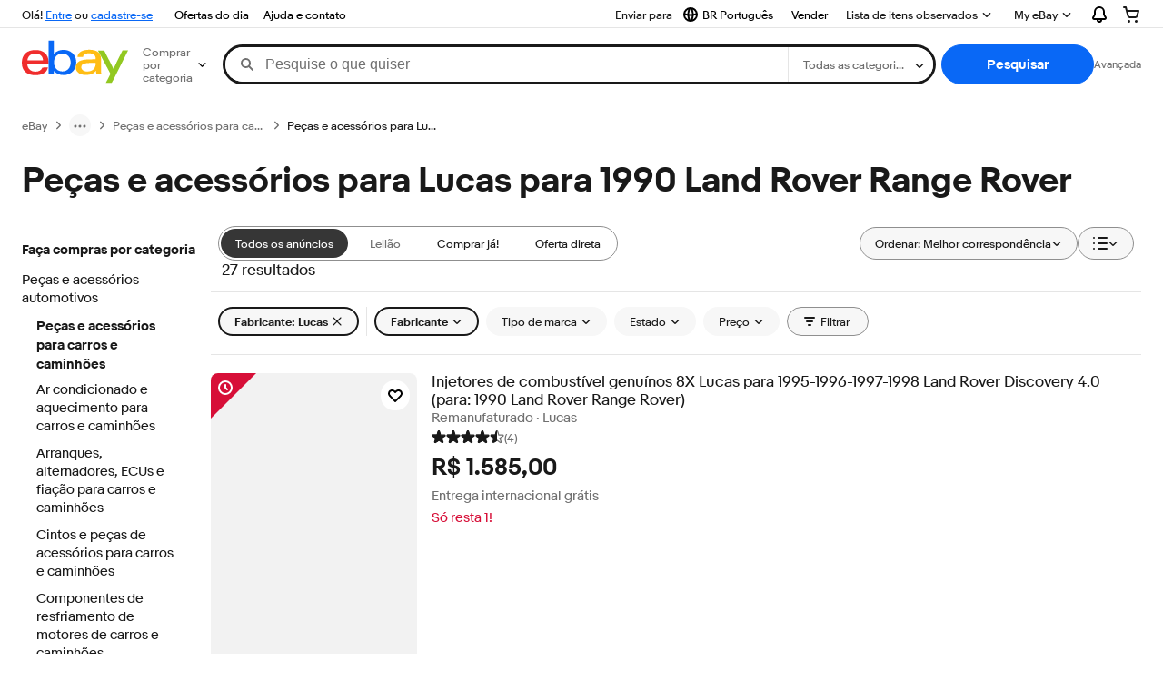

--- FILE ---
content_type: text/html; charset=utf-8
request_url: https://br.ebay.com/b/Lucas-Parts-Accessories-for-1990-Land-Rover-Range-Rover/6030/bn_7090759604
body_size: 104272
content:
<!DOCTYPE html><html lang=pt class=brwweb><head><!--brwweb#s0-1-0-2--><link rel="dns-prefetch" href="//ir.ebaystatic.com"><link rel="dns-prefetch" href="//secureir.ebaystatic.com"><link rel="dns-prefetch" href="//i.ebayimg.com"><link rel="dns-prefetch" href="//rover.ebay.com"><script>$ssgST=new Date().getTime();</script><!--brwweb/--><meta charset=utf-8><meta http-equiv=x-ua-compatible content=ie=edge><meta name=viewport content="width=device-width, initial-scale=1, user-scalable=yes, minimum-scale=1"><!-- SEO METADATA START --><link rel="alternate" href="https://pe.ebay.com/b/Lucas-Parts-Accessories-for-1990-Land-Rover-Range-Rover/6030/bn_7090759604" hreflang="es-pe" /><link rel="alternate" href="https://www.ebay.ca/b/Lucas-Parts-Accessories-for-1990-Land-Rover-Range-Rover/6030/bn_7090759604" hreflang="en-ca" /><link rel="alternate" href="https://ni.ebay.com/b/Lucas-Parts-Accessories-for-1990-Land-Rover-Range-Rover/6030/bn_7090759604" hreflang="es-ni" /><link rel="alternate" href="https://www.ebay.com/b/Lucas-Parts-Accessories-for-1990-Land-Rover-Range-Rover/6030/bn_7090759604" hreflang="en-us" /><link rel="alternate" href="https://ve.ebay.com/b/Lucas-Parts-Accessories-for-1990-Land-Rover-Range-Rover/6030/bn_7090759604" hreflang="es-ve" /><link rel="alternate" href="https://www.ebay.com.my/b/Lucas-Parts-Accessories-for-1990-Land-Rover-Range-Rover/6030/bn_7090759604" hreflang="en-my" /><link rel="alternate" href="https://www.ebay.com.sg/b/Lucas-Parts-Accessories-for-1990-Land-Rover-Range-Rover/6030/bn_7090759604" hreflang="en-sg" /><meta Property="og:type" Content="ebay-objects:ecommerce" /><meta property="fb:app_id" content="102628213125203" /><meta Property="og:site_name" Content="eBay" /><link rel="alternate" href="https://pa.ebay.com/b/Lucas-Parts-Accessories-for-1990-Land-Rover-Range-Rover/6030/bn_7090759604" hreflang="es-pa" /><link rel="alternate" href="https://py.ebay.com/b/Lucas-Parts-Accessories-for-1990-Land-Rover-Range-Rover/6030/bn_7090759604" hreflang="es-py" /><meta Property="og:title" Content="Preços baixos em Peças e acessórios para Lucas para 1990 Land Rover Range Rover | eBay" /><link rel="alternate" href="https://pt.ebay.com/b/Lucas-Parts-Accessories-for-1990-Land-Rover-Range-Rover/6030/bn_7090759604" hreflang="pt-pt" /><link rel="alternate" href="https://pr.ebay.com/b/Lucas-Parts-Accessories-for-1990-Land-Rover-Range-Rover/6030/bn_7090759604" hreflang="es-pr" /><link rel="alternate" href="https://il.ebay.com/b/Lucas-Parts-Accessories-for-1990-Land-Rover-Range-Rover/6030/bn_7090759604" hreflang="en-il" /><link rel="alternate" href="https://cn.ebay.com/b/Lucas-Parts-Accessories-for-1990-Land-Rover-Range-Rover/6030/bn_7090759604" hreflang="zh-cn" /><meta content="en-us" http-equiv="content-language" /><title>Preços baixos em Peças e acessórios para Lucas para 1990 Land Rover Range Rover | eBay</title><link rel="canonical" href="https://br.ebay.com/b/Lucas-Parts-Accessories-for-1990-Land-Rover-Range-Rover/6030/bn_7090759604" /><meta name="description" content="Encontre ofertas imperdíveis no eBay em Peças e acessórios para Lucas para 1990 Land Rover Range Rover. Você encontrará produtos novos ou usados em Peças e acessórios para Lucas para 1990 Land Rover Range Rover no eBay. Frete grátis em itens selecionados. Faça compras na maior seleção de produtos do mundo e encontre as melhores ofertas de Peças e acessórios para Lucas para 1990 Land Rover Range Rover. Compre com confiança no eBay!" /><meta Property="og:description" Content="Encontre ofertas imperdíveis no eBay em Peças e acessórios para Lucas para 1990 Land Rover Range Rover. Você encontrará produtos novos ou usados em Peças e acessórios para Lucas para 1990 Land Rover Range Rover no eBay. Frete grátis em itens selecionados. Faça compras na maior seleção de produtos do mundo e encontre as melhores ofertas de Peças e acessórios para Lucas para 1990 Land Rover Range Rover. Compre com confiança no eBay!" /><meta name="msvalidate.01" content="34E98E6F27109BE1A9DCF19658EEEE33" /><link href="https://i.ebayimg.com" rel="preconnect" /><meta name="referrer" content="strict-origin-when-cross-origin" /><link rel="preconnect" href="https://ir.ebaystatic.com" /><link rel="alternate" href="https://by.ebay.com/b/Lucas-Parts-Accessories-for-1990-Land-Rover-Range-Rover/6030/bn_7090759604" hreflang="ru-by" /><meta name="y_key" content="acf32e2a69cbc2b0" /><link rel="alternate" href="https://kz.ebay.com/b/Lucas-Parts-Accessories-for-1990-Land-Rover-Range-Rover/6030/bn_7090759604" hreflang="ru-kz" /><link rel="alternate" href="https://br.ebay.com/b/Lucas-Parts-Accessories-for-1990-Land-Rover-Range-Rover/6030/bn_7090759604" hreflang="pt-br" /><link rel="alternate" href="https://co.ebay.com/b/Lucas-Parts-Accessories-for-1990-Land-Rover-Range-Rover/6030/bn_7090759604" hreflang="es-co" /><meta name="google-site-verification" content="8kHr3jd3Z43q1ovwo0KVgo_NZKIEMjthBxti8m8fYTg" /><link rel="alternate" href="https://mx.ebay.com/b/Lucas-Parts-Accessories-for-1990-Land-Rover-Range-Rover/6030/bn_7090759604" hreflang="es-mx" /><link rel="alternate" href="https://ar.ebay.com/b/Lucas-Parts-Accessories-for-1990-Land-Rover-Range-Rover/6030/bn_7090759604" hreflang="es-ar" /><link rel="alternate" href="https://bo.ebay.com/b/Lucas-Parts-Accessories-for-1990-Land-Rover-Range-Rover/6030/bn_7090759604" hreflang="es-bo" /><link rel="alternate" href="https://cl.ebay.com/b/Lucas-Parts-Accessories-for-1990-Land-Rover-Range-Rover/6030/bn_7090759604" hreflang="es-cl" /><meta Property="og:url" Content="https://br.ebay.com/b/Lucas-Parts-Accessories-for-1990-Land-Rover-Range-Rover/6030/bn_7090759604" /><meta name="google-adsense-account" content="sites-7757056108965234" /><link rel="alternate" href="https://www.ebay.com/b/Lucas-Parts-Accessories-for-1990-Land-Rover-Range-Rover/6030/bn_7090759604" hreflang="x-default" /><link rel="alternate" href="https://cr.ebay.com/b/Lucas-Parts-Accessories-for-1990-Land-Rover-Range-Rover/6030/bn_7090759604" hreflang="es-cr" /><link rel="alternate" href="https://ec.ebay.com/b/Lucas-Parts-Accessories-for-1990-Land-Rover-Range-Rover/6030/bn_7090759604" hreflang="es-ec" /><link rel="alternate" href="https://do.ebay.com/b/Lucas-Parts-Accessories-for-1990-Land-Rover-Range-Rover/6030/bn_7090759604" hreflang="es-do" /><link rel="alternate" href="https://sv.ebay.com/b/Lucas-Parts-Accessories-for-1990-Land-Rover-Range-Rover/6030/bn_7090759604" hreflang="es-sv" /><link rel="alternate" href="https://gt.ebay.com/b/Lucas-Parts-Accessories-for-1990-Land-Rover-Range-Rover/6030/bn_7090759604" hreflang="es-gt" /><link rel="alternate" href="https://hn.ebay.com/b/Lucas-Parts-Accessories-for-1990-Land-Rover-Range-Rover/6030/bn_7090759604" hreflang="es-hn" /><link rel="alternate" href="https://uy.ebay.com/b/Lucas-Parts-Accessories-for-1990-Land-Rover-Range-Rover/6030/bn_7090759604" hreflang="es-uy" /><meta name="yandex-verification" content="6e11485a66d91eff" /><!-- SEO METADATA END --><script type="text/javascript"  data-inlinepayload='{"loggerProps":{"serviceName":"brwweb","serviceConsumerId":"urn:ebay-marketplace-consumerid:35afb376-3364-469c-ae61-ef91853d600f","serviceVersion":"brwweb-1.276.0_20251110130449654","siteId":0,"environment":"production","captureUncaught":true,"captureUnhandledRejections":true,"endpoint":"https://svcs.ebay.com/","pool":"r1brwwebcont"}}'>(()=>{"use strict";const e={unstructured:{message:"string"},event:{kind:"string",detail:"string"},exception:{"exception.type":"string","exception.message":"string","exception.stacktrace":"string","exception.url":"string"}},t=JSON.parse('{"logs":"https://ir.ebaystatic.com/cr/v/c01/logs.dae067de06d6d3663c6f.bundle.js"}');const r=(e,t)=>{const r="undefined"!=typeof window?window.location.href:"/index.js";return{type:"exception","exception.context":t||"","exception.type":e?.name||"","exception.message":e?.message||"","exception.stacktrace":e?.stack||"","exception.url":r}},n=(e,r,n)=>{let o=!1;const i=[];let a=e=>{o?(e=>{console.warn("Logger failed initialization (see earlier error logs) — failed to send log: ",e)})(e):i.push(e)};return n({event:"Preload",value:a}),(async e=>{let r=2;const n=async()=>{let o;r--;try{o=await import(t[e])}catch(e){if(r>0)return console.error("@ebay/rum-web failed to lazy load module; retrying",e),n();throw console.error("@ebay/rum-web failed to lazy load module; fatal",e),e}return function(e,t){if("object"!=typeof(r=e)||null===r||Array.isArray(r)||e.key!==t||void 0===e.factory)throw new Error("Invalid module loaded");var r}(o,e),o};return n()})("logs").then((t=>{const{factory:n}=t;return n(e,r)})).then((e=>{a=e,n({event:"Complete",value:a}),i.forEach((e=>a(e))),i.length=0})).catch((e=>{console.error(e.message),o=!0,n({event:"Error",value:e}),i.forEach((e=>a(e))),i.length=0})),t=>{((e,t)=>"shouldIgnore"in e&&void 0!==e.shouldIgnore?e.shouldIgnore(t):"ignoreList"in e&&void 0!==e.ignoreList&&((e,t)=>null!==Object.values(e).filter(Boolean).join(" ").match(t))(t,e.ignoreList))(e,t)||a(t)}},o=e=>({log:t=>e({type:"unstructured",message:t}),error:(t,n)=>e(r(t,n)),event:t=>e(t)}),i="@ebay/rum/request-status",a=Symbol.for("@ebay/rum/logger"),s=e=>{window.dispatchEvent(new CustomEvent("@ebay/rum/ack-status",{detail:e}))};function c(e,t){!1===e&&new Error(`RUM_INLINE_ERR_CODE: ${t}`)}(t=>{const c=(()=>{let e={status:"Initialize"};const t=()=>s(e);return window.addEventListener(i,t),{updateInlinerState:t=>{e=t,s(e)},dispose:()=>window.removeEventListener(i,t)}})();try{const i=((t,i=(()=>{}))=>{if((e=>{if(!e.endpoint)throw new Error('Unable to initialize logger. "endpoint" is a required property in the input object.');if(!e.serviceName)throw new Error('Unable to initialize logger. "serviceName" is a required property in the input object.');if(e.customSchemas&&!e.namespace)throw new Error('Unable to initialize logger. "namespace" is a required property in the input object if you provide customeSchemas.')})(t),"undefined"==typeof window)return{...o((()=>{})),noop:!0};const a={...t.customSchemas,...e},s=n((e=>{return"ignoreList"in e?{...e,ignoreList:(t=e.ignoreList,new RegExp(t.map((e=>`(${e})`)).join("|"),"g"))}:e;var t})(t),a,i);return t.captureUncaught&&(e=>{window.addEventListener("error",(t=>{if(t.error instanceof Error){const n=r(t.error,"Uncaught Error Handler");e(n)}}))})(s),t.captureUnhandledRejections&&(e=>{window.addEventListener("unhandledrejection",(t=>{if(t.reason instanceof Error){const n=r(t.reason,"Unhandled Rejection Handler");e(n)}}))})(s),o(s)})(t.loggerProps,(e=>t=>{if("Error"===t.event)return((e,t)=>{e.updateInlinerState({status:"Failure",error:t.value})})(e,t);var r;e.updateInlinerState({status:(r=t.event,"Complete"===r?"Success":r),logger:o(t.value)})})(c));t.onLoggerLoad&&t.onLoggerLoad(i),window[a]=i}catch(e){c.updateInlinerState({status:"Failure",error:e})}})({onLoggerLoad:()=>{},...(()=>{c(null!==document.currentScript,1);const e=document.currentScript.dataset.inlinepayload;return c(void 0!==e,2),JSON.parse(e)})()})})();</script><!--brwweb#s0-1-0-7--><script id=ebay-rum></script><!--brwweb/--><noscript id=afbrwwebph0></noscript><style>
    :root{--sd-su-6azh: none;}
  </style><style>
    :root{--pd-su-4yxp: block;}
  </style><style>
    :root{--sd-su-4yxp: block;}
  </style><style>
    :root{--pd-su-6azh: none;}
  </style><style>
    span.su-dci7 {
        position: absolute;
        left: -2000px;
        top: auto;
        width: 1px;
        height: 1px;
        overflow: hidden;
      }
  </style><style>
    span.su-4yxp {display: var(--pd-su-4yxp);}
  </style><style>
    span.su-6azh {display: var(--pd-su-6azh);}
  </style><script src="https://ir.ebaystatic.com/rs/c/brwweb/runtime.26fa71d3.js" crossorigin async></script><script src="https://ir.ebaystatic.com/rs/c/brwweb/490.7ff818fc.js" crossorigin async></script><script src="https://ir.ebaystatic.com/rs/c/brwweb/654.f6aa357c.js" crossorigin async></script><script src="https://ir.ebaystatic.com/rs/c/brwweb/index_lcNW.6891e3c8.js" crossorigin async></script><link rel="stylesheet" href="https://ir.ebaystatic.com/rs/c/brwweb/490.9f940537.css"><link rel="stylesheet" href="https://ir.ebaystatic.com/rs/c/brwweb/index_lcNW.e58d3f1e.css"></head><body class=no-touch><div hidden><div id=su-6azh></div><div id=su-dci7></div><div id=su-4yxp>Patrocinado</div><div id=su-p3w9>Patrocinado</div></div><div class=page-container><link rel="stylesheet" type="text/css" href="https://ir.ebaystatic.com/rs/c/globalheaderweb/index_lcNW.ca0ae5ac.css"><div class=global-header><script type="text/javascript">var GHpre = {"ghxc":["acstoresmatchcontrol"],"ghxs":["gh.evo.2b"],"userAuth":false,"userId":"","fn":""}</script><!--globalheaderweb#s0-1-4--><link rel="manifest" href="https://www.ebay.com/manifest.json"><!--globalheaderweb#s0-1-4-1-0--><script>
(function(){const e=window.GH||{};try{const o=e=>e==="true";const t=o("false");const i=/[\W_]/g;const r=window.location.hostname.includes("sandbox");let n="https://www.ebay.com";if(r){n=n.replace("www","sandbox")}e.__private=e.__private||{};e.C={siteId:"31",env:"production",lng:"pt-BR",pageId:Number("4439441"),xhrBaseUrl:n};e.__private.risk={behavior_collection_interval:JSON.parse("{\"2500857\":5000,\"2507978\":5000,\"default\":15000}"),id:window.GHpre?.userId};e.__private.fsom={linkUrl:"https://www.m.ebay.com",linkText:"Passar ao site móvel"};e.__private.ACinit={isGeo:o("true"),isQA:t,factors:JSON.parse("[\"gh.evo.2b\"]")};e.__private.isQA=t;try{e.__private.ghx=[...(window.GHpre?.ghxc||[]).map((e=>e.replace(i,""))),...(window.GHpre?.ghxs||[]).map((e=>e.replace(i,"")))]}catch(o){e.__private.ghx=[]}e.resetCart=function(o){const t=new CustomEvent("updateCart",{detail:o});document.dispatchEvent(t);e.__private.cartCount=o};e.userAuth=window.GHpre?.userAuth||false;e.shipToLocation=window.GHpre?.shipToLocation;window.GH=e}catch(o){console.error(o);window.GH=e||{}}})();
</script><!--globalheaderweb/--><!--globalheaderweb#s0-1-4-1-2--><script>
    window.GH.__private.scandal = {
        isGeo: function() {return true;},
        getPageID: function() {return 4439441;},
        getSiteID: function() {return "31";}
    };
</script><!--globalheaderweb/--><!--globalheaderweb#s0-1-4-2-0--><!--globalheaderweb/--><!--globalheaderweb^s0-1-4-3 s0-1-4 3--><!--globalheaderweb/--><!--globalheaderweb^s0-1-4-4 s0-1-4 4--><!--globalheaderweb/--><!--globalheaderweb^s0-1-4-5 s0-1-4 5--><div data-marko-key="@gh-border s0-1-4-5" id="gh-gb" class="gh-sch-prom" tabindex="-1"></div><!--globalheaderweb/--><script type="text/javascript" data-inlinepayload="{&quot;loggerProps&quot;:{&quot;serviceName&quot;:&quot;globalheaderweb&quot;,&quot;serviceConsumerId&quot;:&quot;urn:ebay-marketplace-consumerid:48343b17-7e70-4123-8aa0-47d739b4d458&quot;,&quot;serviceVersion&quot;:&quot;globalheaderweb-1.0.0_20251110221845212&quot;,&quot;siteId&quot;:0,&quot;environment&quot;:&quot;production&quot;,&quot;captureUncaught&quot;:true,&quot;captureUnhandledRejections&quot;:true,&quot;endpoint&quot;:&quot;https://svcs.ebay.com/&quot;,&quot;pool&quot;:&quot;r1globalheaderwebcont&quot;}}">(()=>{"use strict";const e={unstructured:{message:"string"},event:{kind:"string",detail:"string"},exception:{"exception.type":"string","exception.message":"string","exception.stacktrace":"string","exception.url":"string"}},t=JSON.parse('{"logs":"https://ir.ebaystatic.com/cr/ebay-rum/cdn-assets/logs.72c76a69f28b9392b2f6.bundle.js","metrics":"https://ir.ebaystatic.com/cr/ebay-rum/cdn-assets/metrics.72c76a69f28b9392b2f6.bundle.js"}');const r=async e=>{let r=2;const n=async()=>{let o;r--;try{o=await import(t[e])}catch(e){if(r>0)return console.error("@ebay/rum-web failed to lazy load module; retrying",e),n();throw console.error("@ebay/rum-web failed to lazy load module; fatal",e),e}return function(e,t){if("object"!=typeof(r=e)||null===r||Array.isArray(r)||e.key!==t||void 0===e.factory)throw new Error("Invalid module loaded");var r}(o,e),o};return n()},n=(e,t)=>{const r="undefined"!=typeof window?window.location.href:"/index.js";return{type:"exception","exception.context":t||"","exception.type":e?.name||"","exception.message":e?.message||"","exception.stacktrace":e?.stack||"","exception.url":r}},o=(e,t,n)=>{let o=!1;const i=[];let a=e=>{o?(e=>{console.warn("Logger failed initialization (see earlier error logs) — failed to send log: ",e)})(e):i.push(e)};return n({event:"Preload",value:a}),r("logs").then((r=>{const{factory:n}=r;return n(e,t)})).then((e=>{a=e,n({event:"Complete",value:a}),i.forEach((e=>a(e))),i.length=0})).catch((e=>{console.error(e.message),o=!0,n({event:"Error",value:e}),i.forEach((e=>a(e))),i.length=0})),t=>{((e,t)=>"shouldIgnore"in e&&void 0!==e.shouldIgnore?e.shouldIgnore(t):"ignoreList"in e&&void 0!==e.ignoreList&&((e,t)=>null!==Object.values(e).filter(Boolean).join(" ").match(t))(t,e.ignoreList))(e,t)||a(t)}},i=e=>({log:t=>e({type:"unstructured",message:t}),error:(t,r)=>e(n(t,r)),event:t=>e(t)}),a="@ebay/rum/request-status",s=Symbol.for("@ebay/rum/logger"),c=e=>{window.dispatchEvent(new CustomEvent("@ebay/rum/ack-status",{detail:e}))};function l(e,t){!1===e&&new Error(`RUM_INLINE_ERR_CODE: ${t}`)}(t=>{const l=(()=>{let e={status:"Initialize"};const t=()=>c(e);return window.addEventListener(a,t),{updateInlinerState:t=>{e=t,c(e)},dispose:()=>window.removeEventListener(a,t)}})();try{const a=((t,r=(()=>{}))=>{if((e=>{if(!e.endpoint)throw new Error('Unable to initialize logger. "endpoint" is a required property in the input object.');if(!e.serviceName)throw new Error('Unable to initialize logger. "serviceName" is a required property in the input object.');if(e.customSchemas&&!e.namespace)throw new Error('Unable to initialize logger. "namespace" is a required property in the input object if you provide customeSchemas.')})(t),"undefined"==typeof window)return{...i((()=>{})),noop:!0};const a={...t.customSchemas,...e},s=o((e=>{return"ignoreList"in e?{...e,ignoreList:(t=e.ignoreList,new RegExp(t.map((e=>`(${e})`)).join("|"),"g"))}:e;var t})(t),a,r);return t.captureUncaught&&(e=>{window.addEventListener("error",(t=>{if(t.error instanceof Error){const r=n(t.error,"Uncaught Error Handler");e(r)}}))})(s),t.captureUnhandledRejections&&(e=>{window.addEventListener("unhandledrejection",(t=>{if(t.reason instanceof Error){const r=n(t.reason,"Unhandled Rejection Handler");e(r)}}))})(s),i(s)})(t.loggerProps,(e=>t=>{if("Error"===t.event)return((e,t)=>{e.updateInlinerState({status:"Failure",error:t.value})})(e,t);var r;e.updateInlinerState({status:(r=t.event,"Complete"===r?"Success":r),logger:i(t.value)})})(l));t.onLoggerLoad&&t.onLoggerLoad(a),window[s]=a,(e=>{const t=e.options?.enableWebVitals;t&&(async e=>{try{const t=await r("metrics"),{factory:n}=t,{initializeWebVitals:o,initializeMeter:i}=n,{meter:a,flushAndShutdownOnce:s}=i(e);return e.options?.enableWebVitals&&o(a),{meter:a,flushAndShutdownOnce:s}}catch(e){return console.error("[initializeMeterAsync] Failed to initialize metrics:",e),null}})({...e.loggerProps,options:{enableWebVitals:t}})})(t)}catch(e){l.updateInlinerState({status:"Failure",error:e})}})({onLoggerLoad:()=>{},...(()=>{l(null!==document.currentScript,1);const e=document.currentScript.dataset.inlinepayload;return l(void 0!==e,2),JSON.parse(e)})()})})();</script><!--globalheaderweb^s0-1-4-6 s0-1-4 6--><script id="ebay-rum"></script><!--globalheaderweb/--><div class="ghw"><header data-marko-key="@gh s0-1-4" id="gh" class="gh-header"><div class="gh-a11y-skip-button"><a class="gh-a11y-skip-button__link" href="#mainContent" tabindex="1">Pular para o conteúdo principal</a></div><nav class="gh-nav"><div class="gh-nav__left-wrap"><!--globalheaderweb#s0-1-4-9-3[0]-0--><span class="gh-identity"><span data-marko-key="5 s0-1-4-9-3[0]-0" id="gh-ident-srvr-wrap" class="gh-identity__srvr"><!--F#6--><span class="gh-identity__greeting">Olá <span><span id="gh-ident-srvr-name"></span>!</span></span><!--F/--><!--F#7--><script>
    (function(){
        const pre = window.GHpre || {};
        function hide() {
            const wrap = document.getElementById('gh-ident-srvr-wrap');
            if (wrap) { wrap.classList.add('gh-identity__srvr--unrec') };
        }
        if (pre.userAuth) {
            const nm = document.getElementById('gh-ident-srvr-name');
            const user = GH.C.siteId === '77' ? pre.userId || pre.fn : pre.fn || pre.userId;
            nm && user ? nm.textContent = decodeURIComponent(user) : hide();
        } else {
            hide();
        }
    })();
</script><!--F/--><!--globalheaderweb^s0-1-4-9-3[0]-0-8 s0-1-4-9-3[0]-0 8--><span class="gh-identity-signed-out-unrecognized">Olá! <a _sp="m570.l1524" href="https://signin.ebay.com/ws/eBayISAPI.dll?SignIn&amp;sgfl=gh">Entre</a><span class="hide-at-md"> ou <a _sp="m570.l2621" href="https://signup.ebay.com/pa/crte">cadastre-se</a></span></span><!--globalheaderweb/--></span></span><!--globalheaderweb/--><span class="gh-nav-link"><a _sp="m570.l3188" href="https://www.ebay.com/globaldeals" aria-label="Ofertas do dia">Ofertas do dia</a></span><span class="gh-nav-link"><a _sp="m570.l1545" href="https://www.ebay.com/help/home" aria-label="Ajuda e contato">Ajuda e contato</a></span></div><div class="gh-nav__right-wrap"><!--globalheaderweb#s0-1-4-9-8--><!--globalheaderweb/--><!--globalheaderweb#s0-1-4-9-9--><!--globalheaderweb^s0-1-4-9-9-1 s0-1-4-9-9 1--><div class="gh-flyout is-left-aligned gh-language-toggle"><!--F#2--><button class="gh-flyout__target" aria-controls="s0-1-4-9-9-1-dialog" aria-expanded="false" aria-haspopup="true"><!--F#10--><div class="gh-language-toggle__menu hide-at-sm"><!--globalheaderweb#s0-1-4-9-9-1-2-10-4-0--><svg data-marko-key="@svg s0-1-4-9-9-1-2-10-4-0" class="gh-language-toggle__menu-icon-globe icon icon--16" focusable="false" aria-hidden="true"><defs data-marko-key="@defs s0-1-4-9-9-1-2-10-4-0"><symbol viewBox="0 0 16 16" id="icon-ebay-international-shipping-16"><path fill-rule="evenodd" d="M16 8A8 8 0 1 1 0 8a8 8 0 0 1 16 0ZM4.543 9.24c.111 1.604.436 3.05.9 4.19a6.004 6.004 0 0 1-3.42-4.904c.795.365 1.659.572 2.52.715Zm2.024.22c.128 1.367.427 2.538.803 3.39.231.524.459.855.63 1.038.171-.183.399-.514.63-1.038.376-.852.675-2.023.803-3.39-.933.054-1.929.054-2.866 0Zm2.924-2.007c-.953.062-2.024.063-2.982-.001.06-1.759.404-3.266.86-4.302.232-.524.46-.855.631-1.038.171.183.399.514.63 1.038.457 1.037.8 2.544.86 4.303Zm1.966 1.79c-.112 1.603-.436 3.048-.9 4.187a6.003 6.003 0 0 0 3.42-4.903c-.795.367-1.659.573-2.52.716Zm2.305-2.92c-.306.284-.955.595-2 .825-.092.02-.185.04-.28.058-.078-1.782-.418-3.392-.926-4.636a6.016 6.016 0 0 1 3.206 3.752Zm-9.244.881a11.3 11.3 0 0 1-.27-.056c-1.052-.231-1.705-.542-2.01-.826A6.016 6.016 0 0 1 5.444 2.57c-.508 1.244-.848 2.853-.926 4.634Z" clip-rule="evenodd"></path></symbol></defs><use href="#icon-ebay-international-shipping-16"></use></svg><!--globalheaderweb/--><span class="gh-hidden">Selecionar idioma. Atual:</span><span class="gh-language-toggle__menu-text" data-lang="pt-BR">BR Português</span></div><!--F/--><!--F#11--><!--F/--></button><!--F/--><div class="gh-flyout__dialog" id="s0-1-4-9-9-1-dialog"><div class="gh-flyout__box"><!--F#4--><ul class="gh-language-toggle__list"><li class="gh-language-toggle__list-item"><a data-marko="{&quot;onclick&quot;:&quot;handleClick s0-1-4-9-9 false&quot;}" data-marko-key="@links[] s0-1-4-9-9" class="gh-language-toggle__list-link " href="javascript:void(0);"><span class="gh-language-toggle__list-icon "></span><span class="gh-language-toggle__list-text" data-lang="en-US">English</span></a></li></ul><!--F/--></div></div></div><!--globalheaderweb/--><!--globalheaderweb/--><span class="gh-nav-link"><a _sp="m570.l1528" href="https://www.ebay.com/sl/sell" aria-label="Vender">Vender</a></span><!--globalheaderweb#s0-1-4-9-12-0--><div class="gh-flyout is-right-aligned gh-watchlist"><!--F#1--><a class="gh-flyout__target" href="https://www.ebay.com/mye/myebay/watchlist" _sp="m570.l47137"><!--F#6--><span class="gh-watchlist__target">Lista de itens observados</span><!--F/--><!--F#7--><svg class="gh-flyout__chevron icon icon--12" focusable="false" tabindex="-1" aria-hidden="true"><defs><symbol viewBox="0 0 12 12" id="icon-chevron-down-12"><path fill-rule="evenodd" clip-rule="evenodd" d="M1.808 4.188a.625.625 0 0 1 .884 0L6 7.495l3.308-3.307a.625.625 0 1 1 .884.885l-3.75 3.749a.625.625 0 0 1-.884 0l-3.75-3.749a.626.626 0 0 1 0-.885Z"></path></symbol></defs><use href="#icon-chevron-down-12"></use></svg><!--F/--></a><button aria-controls="s0-1-4-9-12-0-0-dialog" aria-expanded="false" aria-haspopup="true" class="gh-flyout__target-a11y-btn" tabindex="0">Expandir Lista de itens observados</button><!--F/--><div class="gh-flyout__dialog" id="s0-1-4-9-12-0-0-dialog"><div class="gh-flyout__box"><!--F#4--><!--F/--></div></div></div><!--globalheaderweb/--><!--globalheaderweb#s0-1-4-9-13--><!--globalheaderweb^s0-1-4-9-13-0 s0-1-4-9-13 0--><div class="gh-flyout is-left-aligned gh-my-ebay"><!--F#1--><a class="gh-flyout__target" href="https://www.ebay.com/mys/home?source=GBH" _sp="m570.l2919"><!--F#6--><span class="gh-my-ebay__link gh-rvi-menu">My eBay<i class="gh-sprRetina gh-eb-arw gh-rvi-chevron"></i></span><!--F/--><!--F#7--><svg class="gh-flyout__chevron icon icon--12" focusable="false" tabindex="-1" aria-hidden="true"><use href="#icon-chevron-down-12"></use></svg><!--F/--></a><button aria-controls="s0-1-4-9-13-0-dialog" aria-expanded="false" aria-haspopup="true" class="gh-flyout__target-a11y-btn" tabindex="0">Expandir Meu eBay</button><!--F/--><div class="gh-flyout__dialog" id="s0-1-4-9-13-0-dialog"><div class="gh-flyout__box"><!--F#4--><ul class="gh-my-ebay__list"><li class="gh-my-ebay__list-item"><a href="https://www.ebay.com/mye/myebay/summary" _sp="m570.l1533" tabindex="0">Resumo</a></li><li class="gh-my-ebay__list-item"><a href="https://www.ebay.com/mye/myebay/rvi" _sp="m570.l1535" tabindex="0">Vistos recentemente</a></li><li class="gh-my-ebay__list-item"><a href="https://www.ebay.com/mye/myebay/bidsoffers" _sp="m570.l1535" tabindex="0">Lances/ofertas</a></li><li class="gh-my-ebay__list-item"><a href="https://www.ebay.com/mye/myebay/watchlist" _sp="m570.l1534" tabindex="0">Lista de itens observados</a></li><li class="gh-my-ebay__list-item"><a href="https://www.ebay.com/mye/myebay/purchase" _sp="m570.l1536" tabindex="0">Histórico de compras</a></li><li class="gh-my-ebay__list-item"><a href="https://www.ebay.com/mye/buyagain" _sp="m570.l47010" tabindex="0">Comprar novamente</a></li><li class="gh-my-ebay__list-item"><a href="https://www.ebay.com/mys/home?CurrentPage=MyeBayAllSelling&amp;ssPageName=STRK:ME:LNLK:MESX&amp;source=GBH" _sp="m570.l1537" tabindex="0">Vendas</a></li><li class="gh-my-ebay__list-item"><a href="https://www.ebay.com/mye/myebay/saved" _sp="m570.l187417" tabindex="0">Feed salvo</a></li><li class="gh-my-ebay__list-item"><a href="https://www.ebay.com/mye/myebay/savedsearches" _sp="m570.l9503" tabindex="0">Pesquisas salvas</a></li><li class="gh-my-ebay__list-item"><a href="https://www.ebay.com/mye/myebay/savedsellers" _sp="m570.l9505" tabindex="0">Vendedores salvos</a></li><li class="gh-my-ebay__list-item"><a href="https://mesg.ebay.com/mesgweb/ViewMessages/0" _sp="m570.l1539" tabindex="0">Mensagens</a></li></ul><!--F/--></div></div></div><!--globalheaderweb/--><!--globalheaderweb/--><!--globalheaderweb#s0-1-4-9-14-0--><div class="gh-notifications"><div class="gh-flyout is-right-aligned gh-flyout--icon-target"><!--F#2--><button class="gh-flyout__target" aria-controls="s0-1-4-9-14-0-1-dialog" aria-expanded="false" aria-haspopup="true"><!--F#10--><span class="gh-hidden">Expandir Notificações</span><svg class="icon icon--20" focusable="false" aria-hidden="true"><defs><symbol viewBox="0 0 20 20" id="icon-notification-20"><path fill-rule="evenodd" clip-rule="evenodd" d="M6 6.982a4 4 0 0 1 8 0v2.68c0 .398.106.79.307 1.135l1.652 2.827a.25.25 0 0 1-.216.376H4.256a.25.25 0 0 1-.216-.376l1.653-2.827A2.25 2.25 0 0 0 6 9.662v-2.68ZM4 7a6 6 0 1 1 12 0v2.662a.25.25 0 0 0 .034.126l1.652 2.827c.877 1.5-.205 3.385-1.943 3.385H13a3 3 0 0 1-6 0H4.256c-1.737 0-2.819-1.885-1.942-3.385l1.652-2.827A.25.25 0 0 0 4 9.662V7Zm5 9h2a1 1 0 1 1-2 0Z"></path></symbol></defs><use href="#icon-notification-20"></use></svg><!--F/--><!--F#11--><!--F/--></button><!--F/--><div class="gh-flyout__dialog" id="s0-1-4-9-14-0-1-dialog"><div class="gh-flyout__box"><!--F#4--><div class="gh-notifications__dialog"><div class="gh-notifications__notloaded"><span class="gh-notifications__signin"><a _sp="m570.l2881" href="https://signin.ebay.com/ws/eBayISAPI.dll?SignIn&amp;sgfl=nf&amp;ru=">Faça login</a> para ver suas notificações.</span></div><div data-marko-key="@dynamic s0-1-4-9-14-0" class="gh-notifications__loaded"></div></div><!--F/--></div></div></div></div><!--globalheaderweb/--><div class="gh-cart"><!--globalheaderweb#s0-1-4-9-15-1--><div class="gh-flyout is-right-aligned gh-flyout--icon-target"><!--F#1--><a class="gh-flyout__target" href="https://cart.ebay.com" _sp="m570.l2633"><!--F#6--><span class="gh-cart__icon" aria-label="Seu carrinho contém 0 itens"><svg class="icon icon--20" focusable="false" aria-hidden="true"><defs><symbol viewBox="0 0 20 20" id="icon-cart-20"><path fill-rule="evenodd" clip-rule="evenodd" d="M2.236 4H1a1 1 0 1 1 0-2h1.97c.458-.014.884.296 1 .755L4.855 6H17c.654 0 1.141.646.962 1.274l-1.586 5.55A3 3 0 0 1 13.491 15H7.528a3 3 0 0 1-2.895-2.21L2.236 4Zm4.327 8.263L5.4 8h10.274l-1.221 4.274a1 1 0 0 1-.962.726H7.528a1 1 0 0 1-.965-.737Z"></path><path d="M8 18.5a1.5 1.5 0 1 1-3 0 1.5 1.5 0 0 1 3 0Zm6.5 1.5a1.5 1.5 0 1 0 0-3 1.5 1.5 0 0 0 0 3Z"></path></symbol></defs><use href="#icon-cart-20"></use></svg></span><!--F/--><!--F#7--><!--F/--></a><button aria-controls="s0-1-4-9-15-1-0-dialog" aria-expanded="false" aria-haspopup="true" class="gh-flyout__target-a11y-btn" tabindex="0">Expandir Carrinho</button><!--F/--><div class="gh-flyout__dialog" id="s0-1-4-9-15-1-0-dialog"><div class="gh-flyout__box"><!--F#4--><div class="gh-cart__dialog"><div class="gh-flyout-loading gh-cart__loading"><span class="progress-spinner progress-spinner--large gh-flyout-loading__spinner" role="img" aria-label="Carregando..."><svg class="icon icon--30" focusable="false" aria-hidden="true"><defs><symbol viewBox="0 0 24 24" fill="none" id="icon-spinner-30"><path fill-rule="evenodd" clip-rule="evenodd" d="M12 2C10.0222 2 8.08879 2.58649 6.4443 3.6853C4.79981 4.78412 3.51809 6.3459 2.76121 8.17317C2.00433 10.0004 1.8063 12.0111 2.19215 13.9509C2.578 15.8907 3.53041 17.6725 4.92894 19.0711C6.32746 20.4696 8.10929 21.422 10.0491 21.8079C11.9889 22.1937 13.9996 21.9957 15.8268 21.2388C17.6541 20.4819 19.2159 19.2002 20.3147 17.5557C21.4135 15.9112 22 13.9778 22 12C22 11.4477 22.4477 11 23 11C23.5523 11 24 11.4477 24 12C24 14.3734 23.2962 16.6935 21.9776 18.6668C20.6591 20.6402 18.7849 22.1783 16.5922 23.0866C14.3995 23.9948 11.9867 24.2324 9.65892 23.7694C7.33115 23.3064 5.19295 22.1635 3.51472 20.4853C1.83649 18.8071 0.693605 16.6689 0.230582 14.3411C-0.232441 12.0133 0.00519943 9.60051 0.913451 7.4078C1.8217 5.21509 3.35977 3.34094 5.33316 2.02236C7.30655 0.703788 9.62663 0 12 0C12.5523 0 13 0.447715 13 1C13 1.55228 12.5523 2 12 2Z" fill="var(--color-spinner-icon-background, #3665F3)"></path><path fill-rule="evenodd" clip-rule="evenodd" d="M14.1805 1.17194C14.3381 0.642616 14.895 0.341274 15.4243 0.498872C17.3476 1.07149 19.0965 2.11729 20.5111 3.54055C21.9257 4.96382 22.9609 6.71912 23.5217 8.64584C23.6761 9.17611 23.3714 9.73112 22.8411 9.88549C22.3108 10.0399 21.7558 9.73512 21.6015 9.20485C21.134 7.59925 20.2715 6.13651 19.0926 4.95045C17.9138 3.76439 16.4563 2.8929 14.8536 2.41572C14.3243 2.25812 14.0229 1.70126 14.1805 1.17194Z" fill="var(--color-spinner-icon-foreground, #E5E5E5)"></path></symbol></defs><use href="#icon-spinner-30"></use></svg></span><span>Carregando...</span></div><div data-marko-key="@dynamic s0-1-4-9-15-1" id="gh-minicart-hover-body"></div></div><!--F/--></div></div></div><!--globalheaderweb/--></div></div></nav><section data-marko-key="@gh-main s0-1-4" class="gh-header__main"><div class="gh-header__logo-cats-wrap"><a href="https://www.ebay.com" _sp="m570.l2586" class="gh-logo" tabindex="2"><svg xmlns="http://www.w3.org/2000/svg" width="117" height="48" viewBox="0 0 122 48.592" id="gh-logo" aria-labelledby="ebayLogoTitle"><title id="ebayLogoTitle">Página inicial do eBay</title><g><path fill="#F02D2D" d="M24.355 22.759c-.269-5.738-4.412-7.838-8.826-7.813-4.756.026-8.544 2.459-9.183 7.915zM6.234 26.93c.364 5.553 4.208 8.814 9.476 8.785 3.648-.021 6.885-1.524 7.952-4.763l6.306-.035c-1.187 6.568-8.151 8.834-14.145 8.866C4.911 39.844.043 33.865-.002 25.759c-.05-8.927 4.917-14.822 15.765-14.884 8.628-.048 14.978 4.433 15.033 14.291l.01 1.625z"></path><path fill="#0968F6" d="M46.544 35.429c5.688-.032 9.543-4.148 9.508-10.32s-3.947-10.246-9.622-10.214-9.543 4.148-9.509 10.32 3.974 10.245 9.623 10.214zM30.652.029l6.116-.034.085 15.369c2.978-3.588 7.1-4.65 11.167-4.674 6.817-.037 14.412 4.518 14.468 14.454.045 8.29-5.941 14.407-14.422 14.454-4.463.026-8.624-1.545-11.218-4.681a33.237 33.237 0 01-.19 3.731l-5.994.034c.09-1.915.185-4.364.174-6.322z"></path><path fill="#FFBD14" d="M77.282 25.724c-5.548.216-8.985 1.229-8.965 4.883.013 2.365 1.94 4.919 6.7 4.891 6.415-.035 9.826-3.556 9.794-9.289v-.637c-2.252.02-5.039.054-7.529.152zm13.683 7.506c.01 1.778.071 3.538.232 5.1l-5.688.032a33.381 33.381 0 01-.225-3.825c-3.052 3.8-6.708 4.909-11.783 4.938-7.532.042-11.585-3.915-11.611-8.518-.037-6.665 5.434-9.049 14.954-9.318 2.6-.072 5.529-.1 7.945-.116v-.637c-.026-4.463-2.9-6.285-7.854-6.257-3.68.021-6.368 1.561-6.653 4.2l-6.434.035c.645-6.566 7.53-8.269 13.595-8.3 7.263-.04 13.406 2.508 13.448 10.192z"></path><path fill="#92C821" d="M91.939 19.852l-4.5-8.362 7.154-.04 10.589 20.922 10.328-21.02 6.486-.048-18.707 37.251-6.85.039 5.382-10.348-9.887-18.393"></path></g></svg></a><!--globalheaderweb#s0-1-4-12-0--><div class="gh-categories"><div class="gh-flyout is-left-aligned"><!--F#2--><button class="gh-flyout__target" tabindex="3" aria-controls="s0-1-4-12-0-1-dialog" aria-expanded="false" aria-haspopup="true"><!--F#10--><span class="gh-categories__title">Comprar por categoria</span><!--F/--><!--F#11--><svg class="gh-flyout__chevron icon icon--12" focusable="false" tabindex="-1" aria-hidden="true"><use href="#icon-chevron-down-12"></use></svg><!--F/--></button><!--F/--><div class="gh-flyout__dialog" id="s0-1-4-12-0-1-dialog"><div class="gh-flyout__box"><!--F#4--><!--F/--></div></div></div></div><!--globalheaderweb/--></div><form id="gh-f" class="gh-search" method="get" action="https://www.ebay.com/sch/i.html" target="_top"><div id="gh-search-box" class="gh-search-box__wrap"><div class="gh-search__wrap"><!--globalheaderweb#s0-1-4-13-4--><div id="gh-ac-wrap" class="gh-search-input__wrap"><input data-marko="{&quot;oninput&quot;:&quot;handleTextUpdate s0-1-4-13-4 false&quot;,&quot;onfocusin&quot;:&quot;handleMarkTimer s0-1-4-13-4 false&quot;,&quot;onkeydown&quot;:&quot;handleMarkTimer s0-1-4-13-4 false&quot;}" data-marko-key="@input s0-1-4-13-4" id="gh-ac" class="gh-search-input gh-tb ui-autocomplete-input" title="Pesquisar" type="text" placeholder="Pesquise o que quiser" aria-autocomplete="list" aria-expanded="false" size="50" maxlength="300" aria-label="Pesquise o que quiser" name="_nkw" autocapitalize="off" autocorrect="off" spellcheck="false" autocomplete="off" aria-haspopup="true" role="combobox" tabindex="4"><!--globalheaderweb#s0-1-4-13-4-1-0--><svg data-marko-key="@svg s0-1-4-13-4-1-0" class="gh-search-input__icon icon icon--16" focusable="false" aria-hidden="true"><defs data-marko-key="@defs s0-1-4-13-4-1-0"><symbol viewBox="0 0 16 16" id="icon-search-16"><path d="M3 6.5a3.5 3.5 0 1 1 7 0 3.5 3.5 0 0 1-7 0Zm11.76 6.85-.021-.01-3.71-3.681-.025-.008A5.465 5.465 0 0 0 12 6.5 5.5 5.5 0 1 0 6.5 12a5.47 5.47 0 0 0 3.118-.972l3.732 3.732a1 1 0 0 0 1.41-1.41Z"></path></symbol></defs><use href="#icon-search-16"></use></svg><!--globalheaderweb/--><!--globalheaderweb^s0-1-4-13-4-@clear s0-1-4-13-4 @clear--><button data-marko="{&quot;onclick&quot;:&quot;handleClick s0-1-4-13-4-@clear false&quot;,&quot;onkeydown&quot;:&quot;handleKeydown s0-1-4-13-4-@clear false&quot;,&quot;onfocus&quot;:&quot;handleFocus s0-1-4-13-4-@clear false&quot;,&quot;onblur&quot;:&quot;handleBlur s0-1-4-13-4-@clear false&quot;}" class="gh-search-input__clear-btn icon-btn icon-btn--transparent icon-btn--small" data-ebayui type="button" aria-label="Limpar pesquisa" tabindex="5"><!--globalheaderweb#s0-1-4-13-4-@clear-1-2-0--><svg data-marko-key="@svg s0-1-4-13-4-@clear-1-2-0" class="gh-search-input__clear-icon icon icon--16" focusable="false" aria-hidden="true"><defs data-marko-key="@defs s0-1-4-13-4-@clear-1-2-0"><symbol viewBox="0 0 16 16" id="icon-clear-16"><path d="M8 0a8 8 0 1 0 0 16A8 8 0 0 0 8 0Zm3.71 10.29a1 1 0 1 1-1.41 1.41L8 9.41l-2.29 2.3A1 1 0 0 1 4.3 10.3L6.59 8l-2.3-2.29a1.004 1.004 0 0 1 1.42-1.42L8 6.59l2.29-2.29a1 1 0 0 1 1.41 1.41L9.41 8l2.3 2.29Z"></path></symbol></defs><use href="#icon-clear-16"></use></svg><!--globalheaderweb/--></button><!--globalheaderweb/--></div><!--globalheaderweb/--><!--globalheaderweb#s0-1-4-13-5--><select data-marko="{&quot;onchange&quot;:&quot;handleCategorySelect s0-1-4-13-5 false&quot;}" aria-label="Selecione uma categoria para pesquisa" class="gh-search-categories" size="1" id="gh-cat" name="_sacat" tabindex="5"><option value="0">Todas as categorias</option></select><!--globalheaderweb/--></div></div><input type="hidden" value="R40" name="_from"><input type="hidden" name="_trksid" value="m570.l1313"><!--globalheaderweb#s0-1-4-13-8--><div class="gh-search-button__wrap"><!--globalheaderweb^s0-1-4-13-8-@btn s0-1-4-13-8 @btn--><button data-marko="{&quot;onclick&quot;:&quot;handleClick s0-1-4-13-8-@btn false&quot;,&quot;onkeydown&quot;:&quot;handleKeydown s0-1-4-13-8-@btn false&quot;,&quot;onfocus&quot;:&quot;handleFocus s0-1-4-13-8-@btn false&quot;,&quot;onblur&quot;:&quot;handleBlur s0-1-4-13-8-@btn false&quot;}" class="gh-search-button btn btn--primary" data-ebayui type="submit" id="gh-search-btn" role="button" value="Pesquisar" tabindex="6"><span class="gh-search-button__label">Pesquisar</span><!--globalheaderweb#s0-1-4-13-8-@btn-7-2-0--><svg data-marko-key="@svg s0-1-4-13-8-@btn-7-2-0" class="gh-search-button__icon icon icon--16" focusable="false" aria-hidden="true"><use href="#icon-search-16"></use></svg><!--globalheaderweb/--></button><!--globalheaderweb/--><a class="gh-search-button__advanced-link" href="https://www.ebay.com/sch/ebayadvsearch" _sp="m570.l2614" tabindex="7">Avançada</a></div><!--globalheaderweb/--></form></section></header></div><div id="widgets-placeholder" class="widgets-placeholder"></div><!--globalheaderweb/--><div class="ghw" id="glbfooter" style="display:none"><!--globalheaderweb#s0-1-5-1--><!--globalheaderweb/--><!--globalheaderweb#s0-1-5-2-0--><!--globalheaderweb/--></div><!-- ghw_reverted --></div><div hidden><div id=su-p3w9>Patrocinado</div><div id=su-6azh></div><div id=su-dci7></div><div id=su-4yxp>Patrocinado</div></div><div class=main-content><!--brwweb#s0-1-0-17-3-1-4-0--><div id=s0-1-0-17-3-1-4-0-0-1-0-0 data-src=1a3390d2><!--F#@_--><noscript id=afbrwwebph2></noscript><!--F/--></div><div id=s0-1-0-17-3-1-4-0-0-2-0 data-slot=TRACKING_DATA data-from=asp><!--F#@_--><noscript id=afbrwwebph3></noscript><!--F/--></div><!--brwweb/--><!--brwweb#s0-1-0-17-5--><!--brwweb/--><script>
    'use strict';
    function updateStaticValue(staticValue, value) {
        if (window.BRW?.static) {
            window.BRW.static[staticValue] = value;
        }
    }

    window.BRW = {
        ...window.BRW,
        updateStaticValue,
        static: {
            riverItemCount: 0,
            renderingStrategyIndex: null
        }
    };
</script><section class="brw-region brw-region--top"><script>$mwp_brwweb="https://ir.ebaystatic.com/rs/c/brwweb/";(window.$ebay||($ebay = {})).tracking={pageId:'4439441',pageName:'brwweb_default'};$brwweb_C=(window.$brwweb_C||[]).concat({"g":{"baseUrl":"ebay.com","antiAdBlockingConfig":{"randomClassNames":["su-p3w9","su-6azh","su-dci7","su-2a65","su-ipxa","su-4yxp"],"strategyIndex":5},"categoryId":"6030","siteId":31,"consumerId":"urn:ebay-marketplace-consumerid:35afb376-3364-469c-ae61-ef91853d600f","manifestId":"brwweb-1.276.0_20251110130449654","marketplaceId":"EBAY-US","isPreProd":false,"isProd":true,"isSignedIn":false,"isSmall":false,"featureFlags":{"enableArbitration":true,"enableHighResSwap":true,"isNavRefinementSvc":true,"platformSvcAllowedParams":["mag","iid","var","maspect"],"isUnifiedCard":true,"aboveFoldCardCount":4,"filterPlacementIdsByBnContent":true,"uepSvcAllowedParams":["brand","make","model"],"allowTradingCardsFinderTypes":["Soccer","Football","Basketball","Ice Hockey","Auto Racing","Golf","Boxing","Mixed Martial Arts (MMA)","Wrestling","Baseball","Pokémon TCG"],"enableRum":true,"defaultAntiAdBlockerStrategyIndex":5,"dynamicAdBlockerStrategyEnabled":true,"dynamicAdBlockerStrategyMinimumTraffic":100,"dynamicAdBlockerStrategyThreshold":0.01,"dynamicAdBlockerStrategyBlacklist":"","enableSpeculationRules":false},"csrfTokens":{"shopactionsview":{"shopactionsview_bulk_add_to_cart":"01000b000000503b96f6e15ce0b45f4d245554211324042193ec61c7d07e736fd20e400f27bf721266e56541f955cccc1c0f28a9085600befb49b4f17b57786aef7af5762b86e9cb6e672a0f253f18a9bf292ba2ef0e7a"},"myebaynode":{"MyEbayNode_AjaxHandler_unwatch_GET":"01000b000000509a78e81df5b72bbd70f3137488c9991b6fa8dd938d4023b65deaa53cd75ccacf57c2730374a3715eebbe6548bfa39a6a0cc99a62244ef94780bbf405086931c0f6b60a34e281dc64532fe4ff90b91fec","MyEbayNode_AjaxHandler_watch_GET":"01000b000000501d32b57ab0005690b4b00c0c1dfdffd9a037807280c4bf877de545df972ea51d6dcd15734404b6cfbf74e15060cf7ecd6ae1b9d98ffc7410503699ed829c0c658eab0554e115df6ecd0e23096f5f41d3"}},"l10n":{"browse":{"closeDialog":"Fechar caixa de diálogo","sponsored":"Patrocinado"},"collectibleFinder":{"findVarTradingCards":"Find {var} trading cards","findVarCards":"Find {var} cards","byPlayer":"By player","byCardName":"By card name","bySet":"By set","selectAplayer":"Select a player","loadingMorePlayers":"Loading more players","loadingMoreCardNames":"Loading more card names","loadingMoreSet":"Loading more sets","loadingMoreCardNumbers":"Loading more card numbers","loadingMoreFinish":"Loading more finish","year":"Year","loadingMoreYears":"Loading more years","manufacturer":"Manufacturer","loadingMoreManufacturers":"Loading more manufacturers","set":"Set","loadingMoreSets":"Loading more sets","cardNumber":"Card number","loadingMoreCards":"Loading more cards","findCards":"Find cards","errorMessage":"There was an error loading the data. Please refresh to try again.","clearSelection":"Clear selection"},"mhpTabs":{"pna":"Shop parts & accessories","shopVehicles":"Shop vehicles","previous":"Previous","next":"Next"},"vehicleAwareSearch":{"title":"Search for parts that fit","subtitle":"Fits your {tokens}","searchButton":"Search","searchPlaceholder":"a product, brand, or keyword"}}},"w":[["s0-1-0-17-3-1-4-0",0,{}]],"t":["L6pFYX7"]})</script><!--brwweb#s0-1-0-17-8-64[0]-7[0]--><div class="seo-breadcrumbs-container undefined"><nav aria-labelledby=s0-1-0-17-8-64[0]-7[0]-1[MODULE_I_BREADCRUMBS]-breadcrumbs-heading class="breadcrumbs breadcrumb--overflow" role=navigation><h2 id=s0-1-0-17-8-64[0]-7[0]-1[MODULE_I_BREADCRUMBS]-breadcrumbs-heading class=clipped>navegação estrutural</h2><ul><li><a class=seo-breadcrumb-text href=https://www.ebay.com title data-track='{"eventFamily":"BUYERNAV","eventAction":"ACTN","actionKind":"CLICK","operationId":"4581265","flushImmediately":false,"eventProperty":{"parentrq":"","pageci":"","moduledtl":"mi:74470|iid:1|li:92216|luid:1","sid":"p4439441.m74470.l92216"}}' _sp=p4439441.m74470.l92216><!--F#7[0]--><span>eBay</span><!--F/--></a><svg class="icon icon--12" focusable=false aria-hidden=true><defs><symbol viewbox="0 0 12 12" id=icon-chevron-right-12><path fill-rule=evenodd clip-rule=evenodd d="M4.183 10.192a.625.625 0 0 1 0-.884L7.487 6 4.183 2.692a.625.625 0 0 1 .884-.884l3.745 3.75a.625.625 0 0 1 0 .884l-3.745 3.75a.625.625 0 0 1-.884 0Z"></path></symbol></defs><use href="#icon-chevron-right-12" /></svg></li><li><span class=fake-menu-button collapse-on-select><button class="fake-menu-button__button icon-btn icon-btn--transparent" data-ebayui type=button aria-expanded=false aria-label="navegação estrutural menu"><!--F#1--><span class=expand-btn__cell><svg class="icon icon--16" focusable=false aria-hidden=true><defs><symbol viewbox="0 0 16 16" id=icon-overflow-horizontal-16><path d="M11.5 8a1.5 1.5 0 1 0 3 0 1.5 1.5 0 0 0-3 0Zm-10 0a1.5 1.5 0 1 0 3 0 1.5 1.5 0 0 0-3 0ZM8 9.5a1.5 1.5 0 1 1 0-3 1.5 1.5 0 0 1 0 3Z"></path></symbol></defs><use href="#icon-overflow-horizontal-16" /></svg></span><!--F/--></button><span class=fake-menu-button__menu tabindex=-1><ul class=fake-menu__items tabindex=-1 id=s0-1-0-17-8-64[0]-7[0]-1[MODULE_I_BREADCRUMBS]-2[1]-@content-menu><li><a class="fake-menu-button__item seo-breadcrumb-text" href=https://br.ebay.com/b/Auto-Parts-and-Vehicles/6000/bn_1865334 title data-track='{"eventFamily":"BUYERNAV","eventAction":"ACTN","actionKind":"CLICK","operationId":"4581265","flushImmediately":false,"eventProperty":{"parentrq":"","pageci":"","moduledtl":"mi:74470|iid:1|li:92216|luid:2","sid":"p4439441.m74470.l92216"}}' _sp=p4439441.m74470.l92216><span><!--F#5[0]--><!--F#3[0[1]]--><span>Motores eBay</span><!--F/--><!--F/--></span><svg class="icon icon--16" focusable=false aria-hidden=true><defs><symbol viewbox="0 0 16 16" id=icon-tick-16><path fill-rule=evenodd d="M13.707 5.707a1 1 0 0 0-1.414-1.414L6 10.586 3.707 8.293a1 1 0 0 0-1.414 1.414l3 3a1 1 0 0 0 1.414 0l7-7Z" clip-rule=evenodd></path></symbol></defs><use href="#icon-tick-16" /></svg></a></li><li><a class="fake-menu-button__item seo-breadcrumb-text" href=https://br.ebay.com/b/Auto-Parts-Accessories/6028/bn_569479 title data-track='{"eventFamily":"BUYERNAV","eventAction":"ACTN","actionKind":"CLICK","operationId":"4581265","flushImmediately":false,"eventProperty":{"parentrq":"","pageci":"","moduledtl":"mi:74470|iid:1|li:92216|luid:3","sid":"p4439441.m74470.l92216"}}' _sp=p4439441.m74470.l92216><span><!--F#5[1]--><!--F#3[1[1]]--><span>Peças e acessórios automotivos</span><!--F/--><!--F/--></span><svg class="icon icon--16" focusable=false aria-hidden=true><use href="#icon-tick-16" /></svg></a></li></ul></span></span><svg class="icon icon--12" focusable=false aria-hidden=true><use href="#icon-chevron-right-12" /></svg></li><li hidden><a class=seo-breadcrumb-text href=https://br.ebay.com/b/Auto-Parts-and-Vehicles/6000/bn_1865334 title data-track='{"eventFamily":"BUYERNAV","eventAction":"ACTN","actionKind":"CLICK","operationId":"4581265","flushImmediately":false,"eventProperty":{"parentrq":"","pageci":"","moduledtl":"mi:74470|iid:1|li:92216|luid:2","sid":"p4439441.m74470.l92216"}}' _sp=p4439441.m74470.l92216><!--F#7[1]--><span>Motores eBay</span><!--F/--></a><svg class="icon icon--12" focusable=false aria-hidden=true><use href="#icon-chevron-right-12" /></svg></li><li hidden><a class=seo-breadcrumb-text href=https://br.ebay.com/b/Auto-Parts-Accessories/6028/bn_569479 title data-track='{"eventFamily":"BUYERNAV","eventAction":"ACTN","actionKind":"CLICK","operationId":"4581265","flushImmediately":false,"eventProperty":{"parentrq":"","pageci":"","moduledtl":"mi:74470|iid:1|li:92216|luid:3","sid":"p4439441.m74470.l92216"}}' _sp=p4439441.m74470.l92216><!--F#7[2]--><span>Peças e acessórios automotivos</span><!--F/--></a><svg class="icon icon--12" focusable=false aria-hidden=true><use href="#icon-chevron-right-12" /></svg></li><li><a class=seo-breadcrumb-text href=https://br.ebay.com/b/Car-Truck-Parts-Accessories/6030/bn_562630 title data-track='{"eventFamily":"BUYERNAV","eventAction":"ACTN","actionKind":"CLICK","operationId":"4581265","flushImmediately":false,"eventProperty":{"parentrq":"","pageci":"","moduledtl":"mi:74470|iid:1|li:92216|luid:4","sid":"p4439441.m74470.l92216"}}' _sp=p4439441.m74470.l92216><!--F#7[3]--><span>Peças e acessórios para carros e caminhões</span><!--F/--></a><svg class="icon icon--12" focusable=false aria-hidden=true><use href="#icon-chevron-right-12" /></svg></li><li><a aria-current=location class=seo-breadcrumb-text title _sp><!--F#7[4]--><span>Peças e acessórios para Lucas para 1990 Land Rover Range Rover</span><!--F/--></a></li></ul></nav></div><script type=application/ld+json>
                {"@context":"https://schema.org","@type":"BreadcrumbList","itemListElement":[{"@type":"ListItem","position":1,"name":"eBay","item":"https://www.ebay.com"},{"@type":"ListItem","position":2,"name":"Motores eBay","item":"https://br.ebay.com/b/Auto-Parts-and-Vehicles/6000/bn_1865334"},{"@type":"ListItem","position":3,"name":"Peças e acessórios automotivos","item":"https://br.ebay.com/b/Auto-Parts-Accessories/6028/bn_569479"},{"@type":"ListItem","position":4,"name":"Peças e acessórios para carros e caminhões","item":"https://br.ebay.com/b/Car-Truck-Parts-Accessories/6030/bn_562630"},{"@type":"ListItem","position":5,"name":"Peças e acessórios para Lucas para 1990 Land Rover Range Rover"}]}
            </script><!--brwweb/--><!--brwweb#s0-1-0-17-8-64[0]-46[1]-0--><h1 class="textual-display page-title"><!--F#0-->Peças e acessórios para Lucas para 1990 Land Rover Range Rover<!--F/--></h1><!--brwweb/--></section><section class="brw-region brw-region--left"><script>$brwweb_C=(window.$brwweb_C||[]).concat({"o":{"w":[["s0-1-0-17-8-64[0]-7[0]",1,{"viewModel":{"modules":{"MODULE_I_BREADCRUMBS":{"_type":"BreadcrumbsModel","title":{"_type":"TextualDisplay","textSpans":[{"_type":"TextSpan","text":""}],"accessibilityText":"navegação estrutural"},"breadcrumbsList":[{"_type":"TextualDisplay","textSpans":[{"_type":"TextSpan","text":"eBay"}],"action":{"_type":"Action","URL":"https://www.ebay.com","type":"NAV","trackingList":[{"eventFamily":"BUYERNAV","eventAction":"ACTN","actionKind":"CLICK","operationId":"4581265","flushImmediately":false,"eventProperty":{"parentrq":"","pageci":"","moduledtl":"mi:74470|iid:1|li:92216|luid:1","sid":"p4439441.m74470.l92216"}}]}},{"_type":"TextualDisplay","textSpans":[{"_type":"TextSpan","text":"Motores eBay"}],"action":{"_type":"Action","URL":"https://br.ebay.com/b/Auto-Parts-and-Vehicles/6000/bn_1865334","type":"NAV","trackingList":[{"eventFamily":"BUYERNAV","eventAction":"ACTN","actionKind":"CLICK","operationId":"4581265","flushImmediately":false,"eventProperty":{"parentrq":"","pageci":"","moduledtl":"mi:74470|iid:1|li:92216|luid:2","sid":"p4439441.m74470.l92216"}}]}},{"_type":"TextualDisplay","textSpans":[{"_type":"TextSpan","text":"Peças e acessórios automotivos"}],"action":{"_type":"Action","URL":"https://br.ebay.com/b/Auto-Parts-Accessories/6028/bn_569479","type":"NAV","trackingList":[{"eventFamily":"BUYERNAV","eventAction":"ACTN","actionKind":"CLICK","operationId":"4581265","flushImmediately":false,"eventProperty":{"parentrq":"","pageci":"","moduledtl":"mi:74470|iid:1|li:92216|luid:3","sid":"p4439441.m74470.l92216"}}]}},{"_type":"TextualDisplay","textSpans":[{"_type":"TextSpan","text":"Peças e acessórios para carros e caminhões"}],"action":{"_type":"Action","URL":"https://br.ebay.com/b/Car-Truck-Parts-Accessories/6030/bn_562630","type":"NAV","trackingList":[{"eventFamily":"BUYERNAV","eventAction":"ACTN","actionKind":"CLICK","operationId":"4581265","flushImmediately":false,"eventProperty":{"parentrq":"","pageci":"","moduledtl":"mi:74470|iid:1|li:92216|luid:4","sid":"p4439441.m74470.l92216"}}]}},{"_type":"TextualDisplay","textSpans":[{"_type":"TextSpan","text":"Peças e acessórios para Lucas para 1990 Land Rover Range Rover"}]}],"jsonLd":"{\"@context\":\"https://schema.org\",\"@type\":\"BreadcrumbList\",\"itemListElement\":[{\"@type\":\"ListItem\",\"position\":1,\"name\":\"eBay\",\"item\":\"https://www.ebay.com\"},{\"@type\":\"ListItem\",\"position\":2,\"name\":\"Motores eBay\",\"item\":\"https://br.ebay.com/b/Auto-Parts-and-Vehicles/6000/bn_1865334\"},{\"@type\":\"ListItem\",\"position\":3,\"name\":\"Peças e acessórios automotivos\",\"item\":\"https://br.ebay.com/b/Auto-Parts-Accessories/6028/bn_569479\"},{\"@type\":\"ListItem\",\"position\":4,\"name\":\"Peças e acessórios para carros e caminhões\",\"item\":\"https://br.ebay.com/b/Car-Truck-Parts-Accessories/6030/bn_562630\"},{\"@type\":\"ListItem\",\"position\":5,\"name\":\"Peças e acessórios para Lucas para 1990 Land Rover Range Rover\"}]}","meta":{"name":"BREADCRUMBS"}}}}},{"f":1}],["s0-1-0-17-8-64[0]-46[1]-0",2,{"class":"page-title","model":{"_type":"TextualDisplay","textSpans":[{"_type":"TextSpan","text":"Peças e acessórios para Lucas para 1990 Land Rover Range Rover"}]},"tag":"h1","_type":"TextualDisplay"},{"f":1}]],"t":["UQY0W6z","hGsryoP"]},"$$":[{"l":["w",1,2,"textSpans"],"r":["w",1,2,"model","textSpans"]}]})</script><!--brwweb#s0-1-0-17-8-64[1]-47[0]-0[0]--><section class=brw-category-nav><!--F#1--><h2 class="textual-display brw-category-nav__title"><span class="textual-display brw-category-nav__title bold">Faça compras por categoria</span></h2><!--F#13--><div class="brw-expandable-list brwel"><ul class=brwel__items><!--F#5[0]--><li class=brwel__item><!--F#2--><span _sp=p4439441.m156658.l167261 data-track='{"eventFamily":"BROWSE","eventAction":"ACTN","actionKind":"CLICK","operationId":"4439441","flushImmediately":false,"eventProperty":{"parentrq":null,"pageci":null,"moduledtl":"mi:156658|li:167261|iid:1|luid:21|value:Pe%E7as+e+acess%F3rios+automotivos","sid":"p4439441.m156658.l167261"}}'><a class="textual-display brw-category-nav__link" href=https://br.ebay.com/b/Auto-Parts-Accessories/6028/bn_569479 _sp=p4439441.m156658.l167261><!--F#0-->Peças e acessórios automotivos<!--F/--></a></span><section class=brw-category-nav__nested-items><!--F#1--><!--F#10[0]--><div class="brw-expandable-list brwel"><ul class=brwel__items><!--F#5[0]--><li class=brwel__item><!--F#2--><span><!--F#0--><span class="textual-display brw-category-nav__link bold">Peças e acessórios para carros e caminhões</span><!--F/--></span><!--F/--></li><!--F/--><!--F#5[1]--><li class=brwel__item><!--F#2--><span _sp=p4439441.m156658.l167261 data-track='{"eventFamily":"BROWSE","eventAction":"ACTN","actionKind":"CLICK","operationId":"4439441","flushImmediately":false,"eventProperty":{"parentrq":null,"pageci":null,"moduledtl":"mi:156658|li:167261|iid:1|luid:1|value:Ar+condicionado+e+aquecimento+para+carros+e+caminh%F5es","sid":"p4439441.m156658.l167261"}}'><a class="textual-display brw-category-nav__link" href=https://www.ebay.com/b/Air-Conditioning-Heating-for-1990-Land-Rover-Range-Rover/33542/bn_93115220 _sp=p4439441.m156658.l167261><!--F#0-->Ar condicionado e aquecimento para carros e caminhões<!--F/--></a></span><!--F/--></li><!--F/--><!--F#5[2]--><li class=brwel__item><!--F#2--><span _sp=p4439441.m156658.l167261 data-track='{"eventFamily":"BROWSE","eventAction":"ACTN","actionKind":"CLICK","operationId":"4439441","flushImmediately":false,"eventProperty":{"parentrq":null,"pageci":null,"moduledtl":"mi:156658|li:167261|iid:1|luid:2|value:Arranques%2C+alternadores%2C+ECUs+e+fia%E7%E3o+para+carros+e+caminh%F5es","sid":"p4439441.m156658.l167261"}}'><a class="textual-display brw-category-nav__link" href="https://br.ebay.com/b/Car-Truck-Starters-Alternators-ECUs-Wiring/33572/bn_583502?Year=1990&Model=Range Rover&Make=Land Rover&maspect=contextType:CAR_AND_TRUCK&rt=nc" _sp=p4439441.m156658.l167261><!--F#0-->Arranques, alternadores, ECUs e fiação para carros e caminhões<!--F/--></a></span><!--F/--></li><!--F/--><!--F#5[3]--><li class=brwel__item><!--F#2--><span _sp=p4439441.m156658.l167261 data-track='{"eventFamily":"BROWSE","eventAction":"ACTN","actionKind":"CLICK","operationId":"4439441","flushImmediately":false,"eventProperty":{"parentrq":null,"pageci":null,"moduledtl":"mi:156658|li:167261|iid:1|luid:3|value:Cintos+e+pe%E7as+de+acess%F3rios+para+carros+e+caminh%F5es","sid":"p4439441.m156658.l167261"}}'><a class="textual-display brw-category-nav__link" href=https://www.ebay.com/b/Car-Truck-Accessory-Belts-Parts-for-1990-Land-Rover-Range-Rover/262059/bn_87725502 _sp=p4439441.m156658.l167261><!--F#0-->Cintos e peças de acessórios para carros e caminhões<!--F/--></a></span><!--F/--></li><!--F/--><!--F#5[4]--><li class=brwel__item><!--F#2--><span _sp=p4439441.m156658.l167261 data-track='{"eventFamily":"BROWSE","eventAction":"ACTN","actionKind":"CLICK","operationId":"4439441","flushImmediately":false,"eventProperty":{"parentrq":null,"pageci":null,"moduledtl":"mi:156658|li:167261|iid:1|luid:4|value:Componentes+de+resfriamento+de+motores+de+carros+e+caminh%F5es","sid":"p4439441.m156658.l167261"}}'><a class="textual-display brw-category-nav__link" href="https://br.ebay.com/b/Car-Truck-Engine-Cooling-Components/33599/bn_561581?Year=1990&Model=Range Rover&Make=Land Rover&maspect=contextType:CAR_AND_TRUCK&rt=nc" _sp=p4439441.m156658.l167261><!--F#0-->Componentes de resfriamento de motores de carros e caminhões<!--F/--></a></span><!--F/--></li><!--F/--><!--F#5[5]--><li class=brwel__item><!--F#2--><span _sp=p4439441.m156658.l167261 data-track='{"eventFamily":"BROWSE","eventAction":"ACTN","actionKind":"CLICK","operationId":"4439441","flushImmediately":false,"eventProperty":{"parentrq":null,"pageci":null,"moduledtl":"mi:156658|li:167261|iid:1|luid:5|value:Dire%E7%E3o+e+suspens%E3o+para+carros+e+caminh%F5es","sid":"p4439441.m156658.l167261"}}'><a class="textual-display brw-category-nav__link" href="https://br.ebay.com/b/Car-Truck-Steering-Suspension/33579/bn_577405?Year=1990&Model=Range Rover&Make=Land Rover&maspect=contextType:CAR_AND_TRUCK&rt=nc" _sp=p4439441.m156658.l167261><!--F#0-->Direção e suspensão para carros e caminhões<!--F/--></a></span><!--F/--></li><!--F/--><!--F#5[6]--><li class=brwel__item><!--F#2--><span _sp=p4439441.m156658.l167261 data-track='{"eventFamily":"BROWSE","eventAction":"ACTN","actionKind":"CLICK","operationId":"4439441","flushImmediately":false,"eventProperty":{"parentrq":null,"pageci":null,"moduledtl":"mi:156658|li:167261|iid:1|luid:6|value:Entrega+de+ar+e+combust%EDvel+para+carros+e+caminh%F5es","sid":"p4439441.m156658.l167261"}}'><a class="textual-display brw-category-nav__link" href=https://www.ebay.com/b/Air-Fuel-Delivery-for-1990-Land-Rover-Range-Rover/33549/bn_87273750 _sp=p4439441.m156658.l167261><!--F#0-->Entrega de ar e combustível para carros e caminhões<!--F/--></a></span><!--F/--></li><!--F/--><!--F#5[7]--><li class=brwel__item><!--F#2--><span _sp=p4439441.m156658.l167261 data-track='{"eventFamily":"BROWSE","eventAction":"ACTN","actionKind":"CLICK","operationId":"4439441","flushImmediately":false,"eventProperty":{"parentrq":null,"pageci":null,"moduledtl":"mi:156658|li:167261|iid:1|luid:7|value:Freios+e+pe%E7as+de+freio+para+carros+e+caminh%F5es","sid":"p4439441.m156658.l167261"}}'><a class="textual-display brw-category-nav__link" href=https://www.ebay.com/b/Brakes-Brake-Parts-for-1990-Land-Rover-Range-Rover/33559/bn_87071653 _sp=p4439441.m156658.l167261><!--F#0-->Freios e peças de freio para carros e caminhões<!--F/--></a></span><!--F/--></li><!--F/--><!--F#5[8]--><li class=brwel__item><!--F#2--><span _sp=p4439441.m156658.l167261 data-track='{"eventFamily":"BROWSE","eventAction":"ACTN","actionKind":"CLICK","operationId":"4439441","flushImmediately":false,"eventProperty":{"parentrq":null,"pageci":null,"moduledtl":"mi:156658|li:167261|iid:1|luid:8|value:Ilumina%E7%E3o+e+l%E2mpadas+para+carros+e+caminh%F5es","sid":"p4439441.m156658.l167261"}}'><a class="textual-display brw-category-nav__link" href=https://www.ebay.com/b/Lighting-Lamps-for-1990-Land-Rover-Range-Rover/33707/bn_86771180 _sp=p4439441.m156658.l167261><!--F#0-->Iluminação e lâmpadas para carros e caminhões<!--F/--></a></span><!--F/--></li><!--F/--><!--F#5[9]--><li class=brwel__item><!--F#2--><span _sp=p4439441.m156658.l167261 data-track='{"eventFamily":"BROWSE","eventAction":"ACTN","actionKind":"CLICK","operationId":"4439441","flushImmediately":false,"eventProperty":{"parentrq":null,"pageci":null,"moduledtl":"mi:156658|li:167261|iid:1|luid:9|value:Motores+e+pe%E7as+de+motor+para+carros+e+caminh%F5es","sid":"p4439441.m156658.l167261"}}'><a class="textual-display brw-category-nav__link" href=https://www.ebay.com/b/Engines-Engine-Parts-for-1990-Land-Rover-Range-Rover/33612/bn_87084710 _sp=p4439441.m156658.l167261><!--F#0-->Motores e peças de motor para carros e caminhões<!--F/--></a></span><!--F/--></li><!--F/--><!--F#5[10]--><li class=brwel__item><!--F#2--><span _sp=p4439441.m156658.l167261 data-track='{"eventFamily":"BROWSE","eventAction":"ACTN","actionKind":"CLICK","operationId":"4439441","flushImmediately":false,"eventProperty":{"parentrq":null,"pageci":null,"moduledtl":"mi:156658|li:167261|iid:1|luid:10|value:Outras+pe%E7as+e+Acess%F3rios+para+carros+e+caminh%F5es","sid":"p4439441.m156658.l167261"}}'><a class="textual-display brw-category-nav__link" href=https://www.ebay.com/b/Other-Parts-Accessories-for-1990-Land-Rover-Range-Rover/9886/bn_7120511878 _sp=p4439441.m156658.l167261><!--F#0-->Outras peças e Acessórios para carros e caminhões<!--F/--></a></span><!--F/--></li><!--F/--><!--F#5[11]--><li class=brwel__item><!--F#2--><span _sp=p4439441.m156658.l167261 data-track='{"eventFamily":"BROWSE","eventAction":"ACTN","actionKind":"CLICK","operationId":"4439441","flushImmediately":false,"eventProperty":{"parentrq":null,"pageci":null,"moduledtl":"mi:156658|li:167261|iid:1|luid:11|value:Pe%E7as+e+acess%F3rios+de+reboque+para+carros+e+caminh%F5es","sid":"p4439441.m156658.l167261"}}'><a class="textual-display brw-category-nav__link" href="https://br.ebay.com/b/Car-Truck-Towing-Parts-Accessories/180143/bn_7117890161?Year=1990&Model=Range Rover&Make=Land Rover&maspect=contextType:CAR_AND_TRUCK&rt=nc" _sp=p4439441.m156658.l167261><!--F#0-->Peças e acessórios de reboque para carros e caminhões<!--F/--></a></span><!--F/--></li><!--F/--><!--F#5[12]--><li class=brwel__item><!--F#2--><span _sp=p4439441.m156658.l167261 data-track='{"eventFamily":"BROWSE","eventAction":"ACTN","actionKind":"CLICK","operationId":"4439441","flushImmediately":false,"eventProperty":{"parentrq":null,"pageci":null,"moduledtl":"mi:156658|li:167261|iid:1|luid:12|value:Pe%E7as+e+acess%F3rios+externos+para+carros+e+caminh%F5es","sid":"p4439441.m156658.l167261"}}'><a class="textual-display brw-category-nav__link" href=https://www.ebay.com/b/Exterior-Parts-Accessories-for-1990-Land-Rover-Range-Rover/33637/bn_86864184 _sp=p4439441.m156658.l167261><!--F#0-->Peças e acessórios externos para carros e caminhões<!--F/--></a></span><!--F/--></li><!--F/--><!--F#5[13]--><li class=brwel__item><!--F#2--><span _sp=p4439441.m156658.l167261 data-track='{"eventFamily":"BROWSE","eventAction":"ACTN","actionKind":"CLICK","operationId":"4439441","flushImmediately":false,"eventProperty":{"parentrq":null,"pageci":null,"moduledtl":"mi:156658|li:167261|iid:1|luid:13|value:Pe%E7as+e+acess%F3rios+internos+de+carros+e+caminh%F5es","sid":"p4439441.m156658.l167261"}}'><a class="textual-display brw-category-nav__link" href=https://www.ebay.com/b/Interior-Parts-Accessories-for-1990-Land-Rover-Range-Rover/33694/bn_87067636 _sp=p4439441.m156658.l167261><!--F#0-->Peças e acessórios internos de carros e caminhões<!--F/--></a></span><!--F/--></li><!--F/--><!--F#5[14]--><li class=brwel__item><!--F#2--><span _sp=p4439441.m156658.l167261 data-track='{"eventFamily":"BROWSE","eventAction":"ACTN","actionKind":"CLICK","operationId":"4439441","flushImmediately":false,"eventProperty":{"parentrq":null,"pageci":null,"moduledtl":"mi:156658|li:167261|iid:1|luid:14|value:Pe%E7as+espec%EDficas+de+carros+e+caminh%F5es+el%E9tricos%2C+h%EDbridos+e+PHEV","sid":"p4439441.m156658.l167261"}}'><a class="textual-display brw-category-nav__link" href="https://br.ebay.com/b/Electric-Hybrid-PHEV-Car-Truck-Specific-Parts/177701/bn_576987?Year=1990&Model=Range Rover&Make=Land Rover&maspect=contextType:CAR_AND_TRUCK&rt=nc" _sp=p4439441.m156658.l167261><!--F#0-->Peças específicas de carros e caminhões elétricos, híbridos e PHEV<!--F/--></a></span><!--F/--></li><!--F/--><!--F#5[15]--><li class=brwel__item><!--F#2--><span _sp=p4439441.m156658.l167261 data-track='{"eventFamily":"BROWSE","eventAction":"ACTN","actionKind":"CLICK","operationId":"4439441","flushImmediately":false,"eventProperty":{"parentrq":null,"pageci":null,"moduledtl":"mi:156658|li:167261|iid:1|luid:15|value:Racks+e+transportadores+de+carga+para+carros+e+caminh%F5es","sid":"p4439441.m156658.l167261"}}'><a class="textual-display brw-category-nav__link" href="https://br.ebay.com/b/Car-Truck-Racks-Cargo-Carriers/262215/bn_7117880183?Year=1990&Model=Range Rover&Make=Land Rover&maspect=contextType:CAR_AND_TRUCK&rt=nc" _sp=p4439441.m156658.l167261><!--F#0-->Racks e transportadores de carga para carros e caminhões<!--F/--></a></span><!--F/--></li><!--F/--><!--F#5[16]--><li class=brwel__item><!--F#2--><span _sp=p4439441.m156658.l167261 data-track='{"eventFamily":"BROWSE","eventAction":"ACTN","actionKind":"CLICK","operationId":"4439441","flushImmediately":false,"eventProperty":{"parentrq":null,"pageci":null,"moduledtl":"mi:156658|li:167261|iid:1|luid:16|value:Rodas%2C+pneus+e+pe%E7as+de+carros+e+caminh%F5es","sid":"p4439441.m156658.l167261"}}'><a class="textual-display brw-category-nav__link" href="https://br.ebay.com/b/Car-Truck-Wheels-Tires-Parts/33743/bn_584076?Year=1990&Model=Range Rover&Make=Land Rover&maspect=contextType:CAR_AND_TRUCK&rt=nc" _sp=p4439441.m156658.l167261><!--F#0-->Rodas, pneus e peças de carros e caminhões<!--F/--></a></span><!--F/--></li><!--F/--><!--F#5[17]--><li class=brwel__item><!--F#2--><span _sp=p4439441.m156658.l167261 data-track='{"eventFamily":"BROWSE","eventAction":"ACTN","actionKind":"CLICK","operationId":"4439441","flushImmediately":false,"eventProperty":{"parentrq":null,"pageci":null,"moduledtl":"mi:156658|li:167261|iid:1|luid:17|value:Sistemas+avan%E7ados+de+assist%EAncia+ao+motorista+para+carros+e+caminh%F5es","sid":"p4439441.m156658.l167261"}}'><a class="textual-display brw-category-nav__link" href="https://br.ebay.com/b/Car-Truck-Advanced-Driver-Assistance-Systems/262064/bn_7117881172?Year=1990&Model=Range Rover&Make=Land Rover&maspect=contextType:CAR_AND_TRUCK&rt=nc" _sp=p4439441.m156658.l167261><!--F#0-->Sistemas avançados de assistência ao motorista para carros e caminhões<!--F/--></a></span><!--F/--></li><!--F/--><!--F#5[18]--><li class=brwel__item><!--F#2--><span _sp=p4439441.m156658.l167261 data-track='{"eventFamily":"BROWSE","eventAction":"ACTN","actionKind":"CLICK","operationId":"4439441","flushImmediately":false,"eventProperty":{"parentrq":null,"pageci":null,"moduledtl":"mi:156658|li:167261|iid:1|luid:18|value:Sistemas+de+exaust%E3o+e+emiss%F5es+de+carros+e+caminh%F5es","sid":"p4439441.m156658.l167261"}}'><a class="textual-display brw-category-nav__link" href=https://www.ebay.com/b/Exhaust-Emission-Systems-for-1990-Land-Rover-Range-Rover/33605/bn_94695735 _sp=p4439441.m156658.l167261><!--F#0-->Sistemas de exaustão e emissões de carros e caminhões<!--F/--></a></span><!--F/--></li><!--F/--><!--F#5[19]--><li class=brwel__item><!--F#2--><span _sp=p4439441.m156658.l167261 data-track='{"eventFamily":"BROWSE","eventAction":"ACTN","actionKind":"CLICK","operationId":"4439441","flushImmediately":false,"eventProperty":{"parentrq":null,"pageci":null,"moduledtl":"mi:156658|li:167261|iid:1|luid:19|value:Sistemas+e+componentes+de+igni%E7%E3o+para+carros+e+caminh%F5es","sid":"p4439441.m156658.l167261"}}'><a class="textual-display brw-category-nav__link" href=https://www.ebay.com/b/Ignition-Systems-Components-for-1990-Land-Rover-Range-Rover/33687/bn_87289419 _sp=p4439441.m156658.l167261><!--F#0-->Sistemas e componentes de ignição para carros e caminhões<!--F/--></a></span><!--F/--></li><!--F/--><!--F#5[20]--><li class=brwel__item><!--F#2--><span _sp=p4439441.m156658.l167261 data-track='{"eventFamily":"BROWSE","eventAction":"ACTN","actionKind":"CLICK","operationId":"4439441","flushImmediately":false,"eventProperty":{"parentrq":null,"pageci":null,"moduledtl":"mi:156658|li:167261|iid:1|luid:20|value:Transmiss%E3o+e+transmiss%E3o+para+carros+e+caminh%F5es","sid":"p4439441.m156658.l167261"}}'><a class="textual-display brw-category-nav__link" href=https://www.ebay.com/b/Transmission-Drivetrain-for-1990-Land-Rover-Range-Rover/33726/bn_87269422 _sp=p4439441.m156658.l167261><!--F#0-->Transmissão e transmissão para carros e caminhões<!--F/--></a></span><!--F/--></li><!--F/--></ul></div><!--F/--><!--F/--></section><!--F/--></li><!--F/--></ul></div><!--F/--><!--F/--></section><!--brwweb/--></section><section class="brw-region brw-region--right"><!--brwweb#s0-1-0-17-8-64[3]-6[2]--><!--brwweb/--><script>$brwweb_C=(window.$brwweb_C||[]).concat({"o":{"w":[["s0-1-0-17-8-64[1]-47[0]-0[0]",3,{"title":{"_type":"TextualDisplay","textSpans":[{"_type":"TextSpan","text":"Faça compras por categoria","styles":["BOLD"]}]},"options":[{"_type":"LHNCategory","label":{"_type":"TextualDisplay","textSpans":[{"_type":"TextSpan","text":"Peças e acessórios automotivos"}],"action":{"_type":"Action","URL":"https://br.ebay.com/b/Auto-Parts-Accessories/6028/bn_569479","type":"NAV","params":{"_sacat":"6028","browse_node_id":"569479"},"trackingList":[{"eventFamily":"BROWSE","eventAction":"ACTN","actionKind":"CLICK","operationId":"4439441","flushImmediately":false,"eventProperty":{"parentrq":null,"pageci":null,"moduledtl":"mi:156658|li:167261|iid:1|luid:21|value:Pe%E7as+e+acess%F3rios+automotivos","sid":"p4439441.m156658.l167261"}}]}},"nestedNode":[{"_type":"LHNCategory","label":{"_type":"TextualDisplay","textSpans":[{"_type":"TextSpan","text":"Peças e acessórios para carros e caminhões","styles":["BOLD"]}]}},{"_type":"LHNCategory","label":{"_type":"TextualDisplay","textSpans":[{"_type":"TextSpan","text":"Ar condicionado e aquecimento para carros e caminhões"}],"action":{"_type":"Action","URL":"https://www.ebay.com/b/Air-Conditioning-Heating-for-1990-Land-Rover-Range-Rover/33542/bn_93115220","type":"NAV","params":{"_sacat":"33542","browse_node_id":"93115220"},"trackingList":[{"eventFamily":"BROWSE","eventAction":"ACTN","actionKind":"CLICK","operationId":"4439441","flushImmediately":false,"eventProperty":{"parentrq":null,"pageci":null,"moduledtl":"mi:156658|li:167261|iid:1|luid:1|value:Ar+condicionado+e+aquecimento+para+carros+e+caminh%F5es","sid":"p4439441.m156658.l167261"}}]}}},{"_type":"LHNCategory","label":{"_type":"TextualDisplay","textSpans":[{"_type":"TextSpan","text":"Arranques, alternadores, ECUs e fiação para carros e caminhões"}],"action":{"_type":"Action","URL":"https://br.ebay.com/b/Car-Truck-Starters-Alternators-ECUs-Wiring/33572/bn_583502?Year=1990&Model=Range Rover&Make=Land Rover&maspect=contextType:CAR_AND_TRUCK&rt=nc","type":"NAV","params":{"_sacat":"33572","browse_node_id":"583502"},"trackingList":[{"eventFamily":"BROWSE","eventAction":"ACTN","actionKind":"CLICK","operationId":"4439441","flushImmediately":false,"eventProperty":{"parentrq":null,"pageci":null,"moduledtl":"mi:156658|li:167261|iid:1|luid:2|value:Arranques%2C+alternadores%2C+ECUs+e+fia%E7%E3o+para+carros+e+caminh%F5es","sid":"p4439441.m156658.l167261"}}]}}},{"_type":"LHNCategory","label":{"_type":"TextualDisplay","textSpans":[{"_type":"TextSpan","text":"Cintos e peças de acessórios para carros e caminhões"}],"action":{"_type":"Action","URL":"https://www.ebay.com/b/Car-Truck-Accessory-Belts-Parts-for-1990-Land-Rover-Range-Rover/262059/bn_87725502","type":"NAV","params":{"_sacat":"262059","browse_node_id":"87725502"},"trackingList":[{"eventFamily":"BROWSE","eventAction":"ACTN","actionKind":"CLICK","operationId":"4439441","flushImmediately":false,"eventProperty":{"parentrq":null,"pageci":null,"moduledtl":"mi:156658|li:167261|iid:1|luid:3|value:Cintos+e+pe%E7as+de+acess%F3rios+para+carros+e+caminh%F5es","sid":"p4439441.m156658.l167261"}}]}}},{"_type":"LHNCategory","label":{"_type":"TextualDisplay","textSpans":[{"_type":"TextSpan","text":"Componentes de resfriamento de motores de carros e caminhões"}],"action":{"_type":"Action","URL":"https://br.ebay.com/b/Car-Truck-Engine-Cooling-Components/33599/bn_561581?Year=1990&Model=Range Rover&Make=Land Rover&maspect=contextType:CAR_AND_TRUCK&rt=nc","type":"NAV","params":{"_sacat":"33599","browse_node_id":"561581"},"trackingList":[{"eventFamily":"BROWSE","eventAction":"ACTN","actionKind":"CLICK","operationId":"4439441","flushImmediately":false,"eventProperty":{"parentrq":null,"pageci":null,"moduledtl":"mi:156658|li:167261|iid:1|luid:4|value:Componentes+de+resfriamento+de+motores+de+carros+e+caminh%F5es","sid":"p4439441.m156658.l167261"}}]}}},{"_type":"LHNCategory","label":{"_type":"TextualDisplay","textSpans":[{"_type":"TextSpan","text":"Direção e suspensão para carros e caminhões"}],"action":{"_type":"Action","URL":"https://br.ebay.com/b/Car-Truck-Steering-Suspension/33579/bn_577405?Year=1990&Model=Range Rover&Make=Land Rover&maspect=contextType:CAR_AND_TRUCK&rt=nc","type":"NAV","params":{"_sacat":"33579","browse_node_id":"577405"},"trackingList":[{"eventFamily":"BROWSE","eventAction":"ACTN","actionKind":"CLICK","operationId":"4439441","flushImmediately":false,"eventProperty":{"parentrq":null,"pageci":null,"moduledtl":"mi:156658|li:167261|iid:1|luid:5|value:Dire%E7%E3o+e+suspens%E3o+para+carros+e+caminh%F5es","sid":"p4439441.m156658.l167261"}}]}}},{"_type":"LHNCategory","label":{"_type":"TextualDisplay","textSpans":[{"_type":"TextSpan","text":"Entrega de ar e combustível para carros e caminhões"}],"action":{"_type":"Action","URL":"https://www.ebay.com/b/Air-Fuel-Delivery-for-1990-Land-Rover-Range-Rover/33549/bn_87273750","type":"NAV","params":{"_sacat":"33549","browse_node_id":"87273750"},"trackingList":[{"eventFamily":"BROWSE","eventAction":"ACTN","actionKind":"CLICK","operationId":"4439441","flushImmediately":false,"eventProperty":{"parentrq":null,"pageci":null,"moduledtl":"mi:156658|li:167261|iid:1|luid:6|value:Entrega+de+ar+e+combust%EDvel+para+carros+e+caminh%F5es","sid":"p4439441.m156658.l167261"}}]}}},{"_type":"LHNCategory","label":{"_type":"TextualDisplay","textSpans":[{"_type":"TextSpan","text":"Freios e peças de freio para carros e caminhões"}],"action":{"_type":"Action","URL":"https://www.ebay.com/b/Brakes-Brake-Parts-for-1990-Land-Rover-Range-Rover/33559/bn_87071653","type":"NAV","params":{"_sacat":"33559","browse_node_id":"87071653"},"trackingList":[{"eventFamily":"BROWSE","eventAction":"ACTN","actionKind":"CLICK","operationId":"4439441","flushImmediately":false,"eventProperty":{"parentrq":null,"pageci":null,"moduledtl":"mi:156658|li:167261|iid:1|luid:7|value:Freios+e+pe%E7as+de+freio+para+carros+e+caminh%F5es","sid":"p4439441.m156658.l167261"}}]}}},{"_type":"LHNCategory","label":{"_type":"TextualDisplay","textSpans":[{"_type":"TextSpan","text":"Iluminação e lâmpadas para carros e caminhões"}],"action":{"_type":"Action","URL":"https://www.ebay.com/b/Lighting-Lamps-for-1990-Land-Rover-Range-Rover/33707/bn_86771180","type":"NAV","params":{"_sacat":"33707","browse_node_id":"86771180"},"trackingList":[{"eventFamily":"BROWSE","eventAction":"ACTN","actionKind":"CLICK","operationId":"4439441","flushImmediately":false,"eventProperty":{"parentrq":null,"pageci":null,"moduledtl":"mi:156658|li:167261|iid:1|luid:8|value:Ilumina%E7%E3o+e+l%E2mpadas+para+carros+e+caminh%F5es","sid":"p4439441.m156658.l167261"}}]}}},{"_type":"LHNCategory","label":{"_type":"TextualDisplay","textSpans":[{"_type":"TextSpan","text":"Motores e peças de motor para carros e caminhões"}],"action":{"_type":"Action","URL":"https://www.ebay.com/b/Engines-Engine-Parts-for-1990-Land-Rover-Range-Rover/33612/bn_87084710","type":"NAV","params":{"_sacat":"33612","browse_node_id":"87084710"},"trackingList":[{"eventFamily":"BROWSE","eventAction":"ACTN","actionKind":"CLICK","operationId":"4439441","flushImmediately":false,"eventProperty":{"parentrq":null,"pageci":null,"moduledtl":"mi:156658|li:167261|iid:1|luid:9|value:Motores+e+pe%E7as+de+motor+para+carros+e+caminh%F5es","sid":"p4439441.m156658.l167261"}}]}}},{"_type":"LHNCategory","label":{"_type":"TextualDisplay","textSpans":[{"_type":"TextSpan","text":"Outras peças e Acessórios para carros e caminhões"}],"action":{"_type":"Action","URL":"https://www.ebay.com/b/Other-Parts-Accessories-for-1990-Land-Rover-Range-Rover/9886/bn_7120511878","type":"NAV","params":{"_sacat":"9886","browse_node_id":"7120511878"},"trackingList":[{"eventFamily":"BROWSE","eventAction":"ACTN","actionKind":"CLICK","operationId":"4439441","flushImmediately":false,"eventProperty":{"parentrq":null,"pageci":null,"moduledtl":"mi:156658|li:167261|iid:1|luid:10|value:Outras+pe%E7as+e+Acess%F3rios+para+carros+e+caminh%F5es","sid":"p4439441.m156658.l167261"}}]}}},{"_type":"LHNCategory","label":{"_type":"TextualDisplay","textSpans":[{"_type":"TextSpan","text":"Peças e acessórios de reboque para carros e caminhões"}],"action":{"_type":"Action","URL":"https://br.ebay.com/b/Car-Truck-Towing-Parts-Accessories/180143/bn_7117890161?Year=1990&Model=Range Rover&Make=Land Rover&maspect=contextType:CAR_AND_TRUCK&rt=nc","type":"NAV","params":{"_sacat":"180143","browse_node_id":"7117890161"},"trackingList":[{"eventFamily":"BROWSE","eventAction":"ACTN","actionKind":"CLICK","operationId":"4439441","flushImmediately":false,"eventProperty":{"parentrq":null,"pageci":null,"moduledtl":"mi:156658|li:167261|iid:1|luid:11|value:Pe%E7as+e+acess%F3rios+de+reboque+para+carros+e+caminh%F5es","sid":"p4439441.m156658.l167261"}}]}}},{"_type":"LHNCategory","label":{"_type":"TextualDisplay","textSpans":[{"_type":"TextSpan","text":"Peças e acessórios externos para carros e caminhões"}],"action":{"_type":"Action","URL":"https://www.ebay.com/b/Exterior-Parts-Accessories-for-1990-Land-Rover-Range-Rover/33637/bn_86864184","type":"NAV","params":{"_sacat":"33637","browse_node_id":"86864184"},"trackingList":[{"eventFamily":"BROWSE","eventAction":"ACTN","actionKind":"CLICK","operationId":"4439441","flushImmediately":false,"eventProperty":{"parentrq":null,"pageci":null,"moduledtl":"mi:156658|li:167261|iid:1|luid:12|value:Pe%E7as+e+acess%F3rios+externos+para+carros+e+caminh%F5es","sid":"p4439441.m156658.l167261"}}]}}},{"_type":"LHNCategory","label":{"_type":"TextualDisplay","textSpans":[{"_type":"TextSpan","text":"Peças e acessórios internos de carros e caminhões"}],"action":{"_type":"Action","URL":"https://www.ebay.com/b/Interior-Parts-Accessories-for-1990-Land-Rover-Range-Rover/33694/bn_87067636","type":"NAV","params":{"_sacat":"33694","browse_node_id":"87067636"},"trackingList":[{"eventFamily":"BROWSE","eventAction":"ACTN","actionKind":"CLICK","operationId":"4439441","flushImmediately":false,"eventProperty":{"parentrq":null,"pageci":null,"moduledtl":"mi:156658|li:167261|iid:1|luid:13|value:Pe%E7as+e+acess%F3rios+internos+de+carros+e+caminh%F5es","sid":"p4439441.m156658.l167261"}}]}}},{"_type":"LHNCategory","label":{"_type":"TextualDisplay","textSpans":[{"_type":"TextSpan","text":"Peças específicas de carros e caminhões elétricos, híbridos e PHEV"}],"action":{"_type":"Action","URL":"https://br.ebay.com/b/Electric-Hybrid-PHEV-Car-Truck-Specific-Parts/177701/bn_576987?Year=1990&Model=Range Rover&Make=Land Rover&maspect=contextType:CAR_AND_TRUCK&rt=nc","type":"NAV","params":{"_sacat":"177701","browse_node_id":"576987"},"trackingList":[{"eventFamily":"BROWSE","eventAction":"ACTN","actionKind":"CLICK","operationId":"4439441","flushImmediately":false,"eventProperty":{"parentrq":null,"pageci":null,"moduledtl":"mi:156658|li:167261|iid:1|luid:14|value:Pe%E7as+espec%EDficas+de+carros+e+caminh%F5es+el%E9tricos%2C+h%EDbridos+e+PHEV","sid":"p4439441.m156658.l167261"}}]}}},{"_type":"LHNCategory","label":{"_type":"TextualDisplay","textSpans":[{"_type":"TextSpan","text":"Racks e transportadores de carga para carros e caminhões"}],"action":{"_type":"Action","URL":"https://br.ebay.com/b/Car-Truck-Racks-Cargo-Carriers/262215/bn_7117880183?Year=1990&Model=Range Rover&Make=Land Rover&maspect=contextType:CAR_AND_TRUCK&rt=nc","type":"NAV","params":{"_sacat":"262215","browse_node_id":"7117880183"},"trackingList":[{"eventFamily":"BROWSE","eventAction":"ACTN","actionKind":"CLICK","operationId":"4439441","flushImmediately":false,"eventProperty":{"parentrq":null,"pageci":null,"moduledtl":"mi:156658|li:167261|iid:1|luid:15|value:Racks+e+transportadores+de+carga+para+carros+e+caminh%F5es","sid":"p4439441.m156658.l167261"}}]}}},{"_type":"LHNCategory","label":{"_type":"TextualDisplay","textSpans":[{"_type":"TextSpan","text":"Rodas, pneus e peças de carros e caminhões"}],"action":{"_type":"Action","URL":"https://br.ebay.com/b/Car-Truck-Wheels-Tires-Parts/33743/bn_584076?Year=1990&Model=Range Rover&Make=Land Rover&maspect=contextType:CAR_AND_TRUCK&rt=nc","type":"NAV","params":{"_sacat":"33743","browse_node_id":"584076"},"trackingList":[{"eventFamily":"BROWSE","eventAction":"ACTN","actionKind":"CLICK","operationId":"4439441","flushImmediately":false,"eventProperty":{"parentrq":null,"pageci":null,"moduledtl":"mi:156658|li:167261|iid:1|luid:16|value:Rodas%2C+pneus+e+pe%E7as+de+carros+e+caminh%F5es","sid":"p4439441.m156658.l167261"}}]}}},{"_type":"LHNCategory","label":{"_type":"TextualDisplay","textSpans":[{"_type":"TextSpan","text":"Sistemas avançados de assistência ao motorista para carros e caminhões"}],"action":{"_type":"Action","URL":"https://br.ebay.com/b/Car-Truck-Advanced-Driver-Assistance-Systems/262064/bn_7117881172?Year=1990&Model=Range Rover&Make=Land Rover&maspect=contextType:CAR_AND_TRUCK&rt=nc","type":"NAV","params":{"_sacat":"262064","browse_node_id":"7117881172"},"trackingList":[{"eventFamily":"BROWSE","eventAction":"ACTN","actionKind":"CLICK","operationId":"4439441","flushImmediately":false,"eventProperty":{"parentrq":null,"pageci":null,"moduledtl":"mi:156658|li:167261|iid:1|luid:17|value:Sistemas+avan%E7ados+de+assist%EAncia+ao+motorista+para+carros+e+caminh%F5es","sid":"p4439441.m156658.l167261"}}]}}},{"_type":"LHNCategory","label":{"_type":"TextualDisplay","textSpans":[{"_type":"TextSpan","text":"Sistemas de exaustão e emissões de carros e caminhões"}],"action":{"_type":"Action","URL":"https://www.ebay.com/b/Exhaust-Emission-Systems-for-1990-Land-Rover-Range-Rover/33605/bn_94695735","type":"NAV","params":{"_sacat":"33605","browse_node_id":"94695735"},"trackingList":[{"eventFamily":"BROWSE","eventAction":"ACTN","actionKind":"CLICK","operationId":"4439441","flushImmediately":false,"eventProperty":{"parentrq":null,"pageci":null,"moduledtl":"mi:156658|li:167261|iid:1|luid:18|value:Sistemas+de+exaust%E3o+e+emiss%F5es+de+carros+e+caminh%F5es","sid":"p4439441.m156658.l167261"}}]}}},{"_type":"LHNCategory","label":{"_type":"TextualDisplay","textSpans":[{"_type":"TextSpan","text":"Sistemas e componentes de ignição para carros e caminhões"}],"action":{"_type":"Action","URL":"https://www.ebay.com/b/Ignition-Systems-Components-for-1990-Land-Rover-Range-Rover/33687/bn_87289419","type":"NAV","params":{"_sacat":"33687","browse_node_id":"87289419"},"trackingList":[{"eventFamily":"BROWSE","eventAction":"ACTN","actionKind":"CLICK","operationId":"4439441","flushImmediately":false,"eventProperty":{"parentrq":null,"pageci":null,"moduledtl":"mi:156658|li:167261|iid:1|luid:19|value:Sistemas+e+componentes+de+igni%E7%E3o+para+carros+e+caminh%F5es","sid":"p4439441.m156658.l167261"}}]}}},{"_type":"LHNCategory","label":{"_type":"TextualDisplay","textSpans":[{"_type":"TextSpan","text":"Transmissão e transmissão para carros e caminhões"}],"action":{"_type":"Action","URL":"https://www.ebay.com/b/Transmission-Drivetrain-for-1990-Land-Rover-Range-Rover/33726/bn_87269422","type":"NAV","params":{"_sacat":"33726","browse_node_id":"87269422"},"trackingList":[{"eventFamily":"BROWSE","eventAction":"ACTN","actionKind":"CLICK","operationId":"4439441","flushImmediately":false,"eventProperty":{"parentrq":null,"pageci":null,"moduledtl":"mi:156658|li:167261|iid:1|luid:20|value:Transmiss%E3o+e+transmiss%E3o+para+carros+e+caminh%F5es","sid":"p4439441.m156658.l167261"}}]}}}]}],"controls":{"__isEmpty":true},"isSmall":false,"isExpandable":false},{"f":1}],["s0-1-0-17-8-64[3]-6[2]",4,{"model":{"type":"Buffer","data":[]},"modules":[{"moduleName":"MotorsFinders","moduleConfig":{"fixed":"true"},"dataPromise":{},"moduleId":"168160","moduleInstanceId":1,"rank":1,"externalLifecycle":true,"region":"RIGHT"},{"moduleName":"RedirectionBanner","moduleConfig":{"fixed":"true"},"dataPromise":{},"moduleId":"170998","moduleInstanceId":1,"rank":2,"region":"RIGHT"},{"moduleName":"ShopBy","moduleConfig":{"fixed":"true","moduleIdentifier":"SHOP_BY"},"dataPromise":{},"moduleId":"175018","moduleInstanceId":1,"moduleGroupName":"shopBy","rank":3,"region":"RIGHT"},{"moduleName":"Refinements","moduleConfig":{"fixed":"true"},"dataPromise":{},"moduleId":"148486","moduleInstanceId":1,"rank":4,"region":"RIGHT"},{"moduleName":"River","moduleConfig":{"fixed":"true"},"dataPromise":{},"moduleId":"148485","moduleInstanceId":1,"rank":5,"region":"RIGHT"},{"moduleName":"UEP","moduleConfig":{"placementId":"100594"},"dataPromise":{},"moduleId":"150466","moduleInstanceId":1,"rank":6,"region":"RIGHT"},{"moduleName":"CuratedVisualNav","moduleConfig":{"moduleKey":"CURATED_VISUAL_NAVIGATION"},"dataPromise":{},"moduleId":"168761","moduleInstanceId":1,"rank":7,"region":"RIGHT"},{"moduleName":"UEP","moduleConfig":{"placementId":"100595"},"dataPromise":{},"moduleId":"150466","moduleInstanceId":2,"rank":8,"region":"RIGHT"},{"moduleName":"UEP","moduleConfig":{"placementId":"100596"},"dataPromise":{},"moduleId":"150466","moduleInstanceId":3,"rank":9,"region":"RIGHT"},{"moduleName":"UEP","moduleConfig":{"placementId":"100597"},"dataPromise":{},"moduleId":"150466","moduleInstanceId":4,"rank":10,"region":"RIGHT"},{"moduleName":"GenericModule","moduleConfig":{"dataSource":"SCIENCE","moduleIdentifier":"YOU_MAY_ALSO_LIKE"},"dataPromise":{},"moduleId":"44857","moduleInstanceId":1,"rank":11,"externalLifecycle":true,"region":"RIGHT"},{"moduleName":"Multimedia","moduleConfig":{"contentType":"SEO_TEXT_BLURB"},"dataPromise":{},"moduleId":"151266","moduleInstanceId":1,"rank":12,"region":"RIGHT"},{"moduleName":"GenericModule","moduleConfig":{"moduleIdentifier":"MORE_TO_EXPLORE"},"dataPromise":{},"moduleId":"44857","moduleInstanceId":2,"rank":13,"externalLifecycle":true,"region":"RIGHT"},{"moduleName":"ShopBy","moduleConfig":{"moduleIdentifier":"SHOP_BY_MMY"},"moduleId":"175018","moduleInstanceId":2,"moduleGroupName":"shopBy","rank":14,"region":"RIGHT"},{"moduleName":"ShopBy","moduleConfig":{"moduleIdentifier":"SHOP_BY_TIRE_TYPE"},"moduleId":"175018","moduleInstanceId":3,"moduleGroupName":"shopBy","rank":15,"region":"RIGHT"},{"moduleName":"ShopBy","moduleConfig":{"moduleIdentifier":"SHOP_BY_TIRE_SIZE"},"moduleId":"175018","moduleInstanceId":4,"moduleGroupName":"shopBy","rank":16,"region":"RIGHT"},{"moduleName":"ShopBy","moduleConfig":{"moduleIdentifier":"SHOP_BY_BRAND"},"moduleId":"175018","moduleInstanceId":5,"moduleGroupName":"shopBy","rank":17,"region":"RIGHT"},{"moduleName":"SeoFooter","moduleConfig":{},"dataPromise":{},"moduleId":"147649","moduleInstanceId":1,"rank":18,"region":"RIGHT"}],"isSmall":false},{"f":1}]],"t":["opAA_J8","Et6EOwC"]},"$$":[{"l":["w",1,2,"modules",13,"dataPromise"],"r":["w",1,2,"modules",2,"dataPromise"]},{"l":["w",1,2,"modules",14,"dataPromise"],"r":["w",1,2,"modules",2,"dataPromise"]},{"l":["w",1,2,"modules",15,"dataPromise"],"r":["w",1,2,"modules",2,"dataPromise"]},{"l":["w",1,2,"modules",16,"dataPromise"],"r":["w",1,2,"modules",2,"dataPromise"]},{"l":["w",1,2,"moduleConfig"],"r":["w",1,2,"modules",2,"moduleConfig"]}]})</script><!--brwweb#s0-1-0-17-8-64[3]-19[3]--><section data-viewport='{"trackableId":"01K9T753VX9JT14PYWGPV7S6DY"}' class=brw-controls id=brw-controls-root><!--F#1--><div class=brw__wrapper><div class=brw-controls__filters><div class="brw-controls__format-filters segmented-buttons"><ul><li><a data-interactions='[{"actionKind":"CLICK","interaction":"wwFVrK2vRE0lhQQ0MDFLOVQ3NTNWWFdNUkhINUNBVjJGUlgzMkI0MDFLOVQ3NTNWWDlKVDE0UFlXR1BWN1M2RFkAAAwxNTY5NjcKQ0xJQ0sA"}]' _sp=m148486.l156967 data-track='{"eventFamily":"BROWSE","eventAction":"ACTN","actionKind":"CLICK","operationId":"4530678","flushImmediately":false,"eventProperty":{"enableTrackingStandard":"true","moduledtl":"selected:0|scen:controls|mi:148486|iid:1|li:156967","sid":"m148486.l156967","trackableId":"01K9T753VXWMRHH5CAV2FRX32B","interaction":"wwFVrK2vRE0lhQQ0MDFLOVQ3NTNWWFdNUkhINUNBVjJGUlgzMkI0MDFLOVQ3NTNWWDlKVDE0UFlXR1BWN1M2RFkAAAwxNTY5NjcKQ0xJQ0sA"}}' class=segmented-buttons__button href=https://br.ebay.com/b/Lucas-Parts-Accessories-for-1990-Land-Rover-Range-Rover/6030/bn_7090759604 aria-current><!--F#0--><!--F#0-->Todos os anúncios<!--F/--><!--F/--></a></li><li><div class="segmented-buttons__button segmented-buttons__button--disabled"><!--F#0--><!--F#0-->Leilão<!--F/--><!--F/--></div></li><li><a data-interactions='[{"actionKind":"CLICK","interaction":"wwFVrK2vRE0lhQQ0MDFLOVQ3NTNWWEpCRVNYVlZKM1FEMllWSFg0MDFLOVQ3NTNWWDlKVDE0UFlXR1BWN1M2RFkAAAwxNTY5NjcKQ0xJQ0sA"}]' _sp=m148486.l156967 data-track='{"eventFamily":"BROWSE","eventAction":"ACTN","actionKind":"CLICK","operationId":"4530678","flushImmediately":false,"eventProperty":{"enableTrackingStandard":"true","moduledtl":"selected:1|scen:controls|mi:148486|iid:1|li:156967","sid":"m148486.l156967","trackableId":"01K9T753VXJBESXVVJ3QD2YVHX","interaction":"wwFVrK2vRE0lhQQ0MDFLOVQ3NTNWWEpCRVNYVlZKM1FEMllWSFg0MDFLOVQ3NTNWWDlKVDE0UFlXR1BWN1M2RFkAAAwxNTY5NjcKQ0xJQ0sA"}}' class=segmented-buttons__button href=https://br.ebay.com/b/Lucas-Parts-Accessories-for-1990-Land-Rover-Range-Rover/6030/bn_7090759604?LH_BIN=1&rt=nc><!--F#0--><!--F#0-->Comprar já!<!--F/--><!--F/--></a></li><li><a data-interactions='[{"actionKind":"CLICK","interaction":"wwFVrK2vRE0lhQQ0MDFLOVQ3NTNWWFEyM0dSWDY4UUdQNFFEOUY0MDFLOVQ3NTNWWDlKVDE0UFlXR1BWN1M2RFkAAAwxNTY5NjcKQ0xJQ0sA"}]' _sp=m148486.l156967 data-track='{"eventFamily":"BROWSE","eventAction":"ACTN","actionKind":"CLICK","operationId":"4530678","flushImmediately":false,"eventProperty":{"enableTrackingStandard":"true","moduledtl":"selected:1|scen:controls|mi:148486|iid:1|li:156967","sid":"m148486.l156967","trackableId":"01K9T753VXQ23GRX68QGP4QD9F","interaction":"wwFVrK2vRE0lhQQ0MDFLOVQ3NTNWWFEyM0dSWDY4UUdQNFFEOUY0MDFLOVQ3NTNWWDlKVDE0UFlXR1BWN1M2RFkAAAwxNTY5NjcKQ0xJQ0sA"}}' class=segmented-buttons__button href=https://br.ebay.com/b/Lucas-Parts-Accessories-for-1990-Land-Rover-Range-Rover/6030/bn_7090759604?LH_BO=1&rt=nc><!--F#0--><!--F#0-->Oferta direta<!--F/--><!--F/--></a></li></ul></div><div class=brw-controls__controls><span class="fake-menu-button brw-controls__dropdown"><button class="fake-menu-button__button btn" data-ebayui type=button aria-label="Ordenar: Melhor correspondência" aria-expanded=false><!--F#7--><span class=btn__cell><span>Ordenar: Melhor correspondência</span><svg class="icon icon--12" focusable=false aria-hidden=true><defs><symbol viewbox="0 0 12 12" id=icon-chevron-down-12><path fill-rule=evenodd clip-rule=evenodd d="M1.808 4.188a.625.625 0 0 1 .884 0L6 7.495l3.308-3.307a.625.625 0 1 1 .884.885l-3.75 3.749a.625.625 0 0 1-.884 0l-3.75-3.749a.626.626 0 0 1 0-.885Z"></path></symbol></defs><use href="#icon-chevron-down-12" /></svg></span><!--F/--></button><span class="fake-menu-button__menu fake-menu-button__menu--reverse" tabindex=-1><ul class=fake-menu__items tabindex=-1 id=s0-1-0-17-8-64[3]-19[3]-0-1-10-0-@content-menu><li><a class=fake-menu-button__item aria-current=page href=https://br.ebay.com/b/Lucas-Parts-Accessories-for-1990-Land-Rover-Range-Rover/6030/bn_7090759604 data-interactions='[{"actionKind":"CLICK","interaction":"wwFVrK2vRE0lhQY0MDFLOVQ3NTNWWEhSMFBETUo0MFc4V0tIMTg0MDFLOVQ3NTNWWEVBN05XSkdDOVBLTkdTNEg0MDFLOVQ3NTNWWDlKVDE0UFlXR1BWN1M2RFkAAAwxNTc3NzIKQ0xJQ0sA"}]' _sp=m148486.l157772 data-track='{"eventFamily":"BROWSE","eventAction":"ACTN","actionKind":"CLICK","operationId":"4530678","flushImmediately":false,"eventProperty":{"enableTrackingStandard":"true","moduledtl":"sort:12|selected:0|mi:148486|iid:1|li:157772|luid:1","sid":"m148486.l157772","trackableId":"01K9T753VXHR0PDMJ40W8WKH18","interaction":"wwFVrK2vRE0lhQY0MDFLOVQ3NTNWWEhSMFBETUo0MFc4V0tIMTg0MDFLOVQ3NTNWWEVBN05XSkdDOVBLTkdTNEg0MDFLOVQ3NTNWWDlKVDE0UFlXR1BWN1M2RFkAAAwxNTc3NzIKQ0xJQ0sA"}}'><span><!--F#5[0]--><!--F#0--><!--F#0-->Melhor correspondência<!--F/--><!--F/--><!--F/--></span><svg class="icon icon--16" focusable=false aria-hidden=true><use href="#icon-tick-16" /></svg></a></li><li><a class=fake-menu-button__item href=https://br.ebay.com/b/Lucas-Parts-Accessories-for-1990-Land-Rover-Range-Rover/6030/bn_7090759604?_sop=1&rt=nc data-interactions='[{"actionKind":"CLICK","interaction":"wwFVrK2vRE0lhQY0MDFLOVQ3NTNWWEVBN05XSkdDOVBLTkdTNEg0MDFLOVQ3NTNWWDVQQTI5S0ZaNko1QjZGVFc0MDFLOVQ3NTNWWDlKVDE0UFlXR1BWN1M2RFkAAAwxNTc3NzIKQ0xJQ0sA"}]' _sp=m148486.l157772 data-track='{"eventFamily":"BROWSE","eventAction":"ACTN","actionKind":"CLICK","operationId":"4530678","flushImmediately":false,"eventProperty":{"enableTrackingStandard":"true","moduledtl":"sort:1|selected:1|mi:148486|iid:1|li:157772|luid:2","sid":"m148486.l157772","trackableId":"01K9T753VX5PA29KFZ6J5B6FTW","interaction":"wwFVrK2vRE0lhQY0MDFLOVQ3NTNWWEVBN05XSkdDOVBLTkdTNEg0MDFLOVQ3NTNWWDVQQTI5S0ZaNko1QjZGVFc0MDFLOVQ3NTNWWDlKVDE0UFlXR1BWN1M2RFkAAAwxNTc3NzIKQ0xJQ0sA"}}'><span><!--F#5[1]--><!--F#0--><!--F#0-->Duração: terminam primeiro<!--F/--><!--F/--><!--F/--></span><svg class="icon icon--16" focusable=false aria-hidden=true><use href="#icon-tick-16" /></svg></a></li><li><a class=fake-menu-button__item href=https://br.ebay.com/b/Lucas-Parts-Accessories-for-1990-Land-Rover-Range-Rover/6030/bn_7090759604?_sop=10&rt=nc data-interactions='[{"actionKind":"CLICK","interaction":"wwFVrK2vRE0lhQY0MDFLOVQ3NTNWWEVBN05XSkdDOVBLTkdTNEg0MDFLOVQ3NTNWWEM5UDJRWkNDVjhNTkVaRjU0MDFLOVQ3NTNWWDlKVDE0UFlXR1BWN1M2RFkAAAwxNTc3NzIKQ0xJQ0sA"}]' _sp=m148486.l157772 data-track='{"eventFamily":"BROWSE","eventAction":"ACTN","actionKind":"CLICK","operationId":"4530678","flushImmediately":false,"eventProperty":{"enableTrackingStandard":"true","moduledtl":"sort:10|selected:1|mi:148486|iid:1|li:157772|luid:3","sid":"m148486.l157772","trackableId":"01K9T753VXC9P2QZCCV8MNEZF5","interaction":"wwFVrK2vRE0lhQY0MDFLOVQ3NTNWWEVBN05XSkdDOVBLTkdTNEg0MDFLOVQ3NTNWWEM5UDJRWkNDVjhNTkVaRjU0MDFLOVQ3NTNWWDlKVDE0UFlXR1BWN1M2RFkAAAwxNTc3NzIKQ0xJQ0sA"}}'><span><!--F#5[2]--><!--F#0--><!--F#0-->Duração: novos anúncios<!--F/--><!--F/--><!--F/--></span><svg class="icon icon--16" focusable=false aria-hidden=true><use href="#icon-tick-16" /></svg></a></li><li><a class=fake-menu-button__item href=https://br.ebay.com/b/Lucas-Parts-Accessories-for-1990-Land-Rover-Range-Rover/6030/bn_7090759604?_sop=15&rt=nc data-interactions='[{"actionKind":"CLICK","interaction":"wwFVrK2vRE0lhQY0MDFLOVQ3NTNWWEVBN05XSkdDOVBLTkdTNEg0MDFLOVQ3NTNWWFRDWTNWVEVLMEVONVY3OE40MDFLOVQ3NTNWWDlKVDE0UFlXR1BWN1M2RFkAAAwxNTc3NzIKQ0xJQ0sA"}]' _sp=m148486.l157772 data-track='{"eventFamily":"BROWSE","eventAction":"ACTN","actionKind":"CLICK","operationId":"4530678","flushImmediately":false,"eventProperty":{"enableTrackingStandard":"true","moduledtl":"sort:15|selected:1|mi:148486|iid:1|li:157772|luid:4","sid":"m148486.l157772","trackableId":"01K9T753VXTCY3VTEK0EN5V78N","interaction":"wwFVrK2vRE0lhQY0MDFLOVQ3NTNWWEVBN05XSkdDOVBLTkdTNEg0MDFLOVQ3NTNWWFRDWTNWVEVLMEVONVY3OE40MDFLOVQ3NTNWWDlKVDE0UFlXR1BWN1M2RFkAAAwxNTc3NzIKQ0xJQ0sA"}}'><span><!--F#5[3]--><!--F#0--><!--F#0-->Preço + frete: mais baixos primeiro<!--F/--><!--F/--><!--F/--></span><svg class="icon icon--16" focusable=false aria-hidden=true><use href="#icon-tick-16" /></svg></a></li><li><a class=fake-menu-button__item href=https://br.ebay.com/b/Lucas-Parts-Accessories-for-1990-Land-Rover-Range-Rover/6030/bn_7090759604?_sop=16&rt=nc data-interactions='[{"actionKind":"CLICK","interaction":"wwFVrK2vRE0lhQY0MDFLOVQ3NTNWWEVBN05XSkdDOVBLTkdTNEg0MDFLOVQ3NTNWWDcwNzNDVlM5VjM3NjBUODc0MDFLOVQ3NTNWWDlKVDE0UFlXR1BWN1M2RFkAAAwxNTc3NzIKQ0xJQ0sA"}]' _sp=m148486.l157772 data-track='{"eventFamily":"BROWSE","eventAction":"ACTN","actionKind":"CLICK","operationId":"4530678","flushImmediately":false,"eventProperty":{"enableTrackingStandard":"true","moduledtl":"sort:16|selected:1|mi:148486|iid:1|li:157772|luid:5","sid":"m148486.l157772","trackableId":"01K9T753VX7073CVS9V3760T87","interaction":"wwFVrK2vRE0lhQY0MDFLOVQ3NTNWWEVBN05XSkdDOVBLTkdTNEg0MDFLOVQ3NTNWWDcwNzNDVlM5VjM3NjBUODc0MDFLOVQ3NTNWWDlKVDE0UFlXR1BWN1M2RFkAAAwxNTc3NzIKQ0xJQ0sA"}}'><span><!--F#5[4]--><!--F#0--><!--F#0-->Preço + frete: mais altos primeiros<!--F/--><!--F/--><!--F/--></span><svg class="icon icon--16" focusable=false aria-hidden=true><use href="#icon-tick-16" /></svg></a></li><li><a class=fake-menu-button__item href=https://br.ebay.com/b/Lucas-Parts-Accessories-for-1990-Land-Rover-Range-Rover/6030/bn_7090759604?_sop=7&rt=nc data-interactions='[{"actionKind":"CLICK","interaction":"wwFVrK2vRE0lhQY0MDFLOVQ3NTNWWEVBN05XSkdDOVBLTkdTNEg0MDFLOVQ3NTNWWEREMUI1SFdSQlZBVzRLN0c0MDFLOVQ3NTNWWDlKVDE0UFlXR1BWN1M2RFkAAAwxNTc3NzIKQ0xJQ0sA"}]' _sp=m148486.l157772 data-track='{"eventFamily":"BROWSE","eventAction":"ACTN","actionKind":"CLICK","operationId":"4530678","flushImmediately":false,"eventProperty":{"enableTrackingStandard":"true","moduledtl":"sort:7|selected:1|mi:148486|iid:1|li:157772|luid:6","sid":"m148486.l157772","trackableId":"01K9T753VXDD1B5HWRBVAW4K7G","interaction":"wwFVrK2vRE0lhQY0MDFLOVQ3NTNWWEVBN05XSkdDOVBLTkdTNEg0MDFLOVQ3NTNWWEREMUI1SFdSQlZBVzRLN0c0MDFLOVQ3NTNWWDlKVDE0UFlXR1BWN1M2RFkAAAwxNTc3NzIKQ0xJQ0sA"}}'><span><!--F#5[5]--><!--F#0--><!--F#0-->Distância: mais próximos primeiro<!--F/--><!--F/--><!--F/--></span><svg class="icon icon--16" focusable=false aria-hidden=true><use href="#icon-tick-16" /></svg></a></li></ul></span></span><span class="fake-menu-button brw-controls__dropdown"><button class="fake-menu-button__button btn" data-ebayui type=button aria-label="Exibir: Exibição em lista" aria-expanded=false><!--F#7--><span class=btn__cell><!--F#4--><!--F#1--><svg class="icon icon--16" focusable=false aria-hidden=true><defs><symbol viewbox="0 0 16 16" id=icon-list-view-16><path fill-rule=evenodd d="M5 2a1 1 0 0 1 1-1h9a1 1 0 1 1 0 2H6a1 1 0 0 1-1-1Zm0 6a1 1 0 0 1 1-1h9a1 1 0 1 1 0 2H6a1 1 0 0 1-1-1Zm0 6a1 1 0 0 1 1-1h9a1 1 0 1 1 0 2H6a1 1 0 0 1-1-1Z" clip-rule=evenodd></path><path d="M2 2a1 1 0 1 1-2 0 1 1 0 0 1 2 0Zm0 6a1 1 0 1 1-2 0 1 1 0 0 1 2 0Zm0 6a1 1 0 1 1-2 0 1 1 0 0 1 2 0Z"></path></symbol></defs><use href="#icon-list-view-16" /></svg><!--F/--><!--F/--><svg class="icon icon--12" focusable=false aria-hidden=true><use href="#icon-chevron-down-12" /></svg></span><!--F/--></button><span class="fake-menu-button__menu fake-menu-button__menu--reverse" tabindex=-1><ul class=fake-menu__items tabindex=-1 id=s0-1-0-17-8-64[3]-19[3]-0-1-11-0-@content-menu><li><a class=fake-menu-button__item aria-current=page href=https://br.ebay.com/b/Lucas-Parts-Accessories-for-1990-Land-Rover-Range-Rover/6030/bn_7090759604 data-interactions='[{"actionKind":"CLICK","interaction":"wwFVrK2vRE0lhQY0MDFLOVQ3NTNWWFdTVkM2WkVZQTIyOUI5MVY0MDFLOVQ3NTNWWDlKVDE0UFlXR1BWN1M2RFk0MDFLOVQ3NTNWWDUyQzdSOTBZOUgyME01V1gAAAwxNTc3NzMKQ0xJQ0sA"}]' _sp=m148486.l157773 data-track='{"eventFamily":"BROWSE","eventAction":"ACTN","actionKind":"CLICK","operationId":"4530678","flushImmediately":false,"eventProperty":{"enableTrackingStandard":"true","moduledtl":"viewtype:1|selected:0|mi:148486|iid:1|li:157773|luid:1","sid":"m148486.l157773","trackableId":"01K9T753VX52C7R90Y9H20M5WX","interaction":"wwFVrK2vRE0lhQY0MDFLOVQ3NTNWWFdTVkM2WkVZQTIyOUI5MVY0MDFLOVQ3NTNWWDlKVDE0UFlXR1BWN1M2RFk0MDFLOVQ3NTNWWDUyQzdSOTBZOUgyME01V1gAAAwxNTc3NzMKQ0xJQ0sA"}}'><span><!--F#5[0]--><!--F#2[0]--><svg class="icon icon--16" focusable=false aria-hidden=true><use href="#icon-list-view-16" /></svg><!--F/--><!--F#0--><!--F#0-->Exibição em lista<!--F/--><!--F/--><!--F/--></span><svg class="icon icon--16" focusable=false aria-hidden=true><use href="#icon-tick-16" /></svg></a></li><li><a class=fake-menu-button__item href=https://br.ebay.com/b/Lucas-Parts-Accessories-for-1990-Land-Rover-Range-Rover/6030/bn_7090759604?_dmd=2&rt=nc data-interactions='[{"actionKind":"CLICK","interaction":"wwFVrK2vRE0lhQY0MDFLOVQ3NTNWWFdTVkM2WkVZQTIyOUI5MVY0MDFLOVQ3NTNWWEhaNkhGS1ZDSjRGQjYzN1Q0MDFLOVQ3NTNWWDlKVDE0UFlXR1BWN1M2RFkAAAwxNTc3NzMKQ0xJQ0sA"}]' _sp=m148486.l157773 data-track='{"eventFamily":"BROWSE","eventAction":"ACTN","actionKind":"CLICK","operationId":"4530678","flushImmediately":false,"eventProperty":{"enableTrackingStandard":"true","moduledtl":"viewtype:2|selected:1|mi:148486|iid:1|li:157773|luid:2","sid":"m148486.l157773","trackableId":"01K9T753VXHZ6HFKVCJ4FB637T","interaction":"wwFVrK2vRE0lhQY0MDFLOVQ3NTNWWFdTVkM2WkVZQTIyOUI5MVY0MDFLOVQ3NTNWWEhaNkhGS1ZDSjRGQjYzN1Q0MDFLOVQ3NTNWWDlKVDE0UFlXR1BWN1M2RFkAAAwxNTc3NzMKQ0xJQ0sA"}}'><span><!--F#5[1]--><!--F#2[1]--><svg class="icon icon--16" focusable=false aria-hidden=true><defs><symbol viewbox="0 0 16 16" id=icon-grid-view-16><path d="M6 7H1a1 1 0 0 1-1-1V2a1 1 0 0 1 1-1h5a1 1 0 0 1 1 1v4a1 1 0 0 1-1 1ZM2 5h3V3H2v2Zm13 2h-5a1 1 0 0 1-1-1V2a1 1 0 0 1 1-1h5a1 1 0 0 1 1 1v4a1 1 0 0 1-1 1Zm-4-2h3V3h-3v2ZM1 15h5a1 1 0 0 0 1-1v-4a1 1 0 0 0-1-1H1a1 1 0 0 0-1 1v4a1 1 0 0 0 1 1Zm4-2H2v-2h3v2Zm10 2h-5a1 1 0 0 1-1-1v-4a1 1 0 0 1 1-1h5a1 1 0 0 1 1 1v4a1 1 0 0 1-1 1Zm-4-2h3v-2h-3v2Z"></path></symbol></defs><use href="#icon-grid-view-16" /></svg><!--F/--><!--F#0--><!--F#0-->Exibição em galeria<!--F/--><!--F/--><!--F/--></span><svg class="icon icon--16" focusable=false aria-hidden=true><use href="#icon-tick-16" /></svg></a></li></ul></span></span></div></div><div class=brw-controls__filters><h2 class=brw-controls__count aria-label="27 resultados"><!--F#0--><!--F#0-->27 resultados<!--F/--><!--F/--></h2></div></div><div aria-labelledby=controls-drawer-title aria-modal=true role=dialog class="lightbox-dialog lightbox-dialog--mask-fade" hidden><div class="lightbox-dialog__window lightbox-dialog__window--animate"><!--F#9--><!--F/--><div class="lightbox-dialog__header"><!--F#13--><h2 class=lightbox-dialog__title id=controls-drawer-title><!--F#2-->Ordenar: Melhor correspondência<!--F/--></h2><!--F/--><!--F#14--><button class="icon-btn lightbox-dialog__close" type=button aria-label="Close Dialog"><svg class="icon icon--16" focusable=false aria-hidden=true><defs><symbol viewbox="0 0 16 16" id=icon-close-16><path d="M2.293 2.293a1 1 0 0 1 1.414 0L8 6.586l4.293-4.293a1 1 0 1 1 1.414 1.414L9.414 8l4.293 4.293a1 1 0 0 1-1.414 1.414L8 9.414l-4.293 4.293a1 1 0 0 1-1.414-1.414L6.586 8 2.293 3.707a1 1 0 0 1 0-1.414Z"></path></symbol></defs><use href="#icon-close-16" /></svg></button><!--F/--></div><div class="lightbox-dialog__main"><!--F#16--><!--F#1--><ul class=brw-controls__drawer__options><li><a data-interactions='[{"actionKind":"CLICK","interaction":"wwFVrK2vRE0lhQY0MDFLOVQ3NTNWWEhSMFBETUo0MFc4V0tIMTg0MDFLOVQ3NTNWWEVBN05XSkdDOVBLTkdTNEg0MDFLOVQ3NTNWWDlKVDE0UFlXR1BWN1M2RFkAAAwxNTc3NzIKQ0xJQ0sA"}]' _sp=m148486.l157772 data-track='{"eventFamily":"BROWSE","eventAction":"ACTN","actionKind":"CLICK","operationId":"4530678","flushImmediately":false,"eventProperty":{"enableTrackingStandard":"true","moduledtl":"sort:12|selected:0|mi:148486|iid:1|li:157772|luid:1","sid":"m148486.l157772","trackableId":"01K9T753VXHR0PDMJ40W8WKH18","interaction":"wwFVrK2vRE0lhQY0MDFLOVQ3NTNWWEhSMFBETUo0MFc4V0tIMTg0MDFLOVQ3NTNWWEVBN05XSkdDOVBLTkdTNEg0MDFLOVQ3NTNWWDlKVDE0UFlXR1BWN1M2RFkAAAwxNTc3NzIKQ0xJQ0sA"}}' href=https://br.ebay.com/b/Lucas-Parts-Accessories-for-1990-Land-Rover-Range-Rover/6030/bn_7090759604><!--F#6[0]--><svg class="icon icon--18" focusable=false aria-hidden=true><defs><symbol viewbox="0 0 18 18" id=icon-radio-checked-18><path fill-rule=evenodd clip-rule=evenodd d="M9 0a9 9 0 1 0 0 18A9 9 0 0 0 9 0Zm0 17A8 8 0 1 1 9 1a8 8 0 0 1 0 16Zm5-8A5 5 0 1 1 4 9a5 5 0 0 1 10 0Z"></path></symbol></defs><use href="#icon-radio-checked-18" /></svg><!--F/--><!--F#0--><!--F#0-->Melhor correspondência<!--F/--><!--F/--></a></li><li><a data-interactions='[{"actionKind":"CLICK","interaction":"wwFVrK2vRE0lhQY0MDFLOVQ3NTNWWEVBN05XSkdDOVBLTkdTNEg0MDFLOVQ3NTNWWDVQQTI5S0ZaNko1QjZGVFc0MDFLOVQ3NTNWWDlKVDE0UFlXR1BWN1M2RFkAAAwxNTc3NzIKQ0xJQ0sA"}]' _sp=m148486.l157772 data-track='{"eventFamily":"BROWSE","eventAction":"ACTN","actionKind":"CLICK","operationId":"4530678","flushImmediately":false,"eventProperty":{"enableTrackingStandard":"true","moduledtl":"sort:1|selected:1|mi:148486|iid:1|li:157772|luid:2","sid":"m148486.l157772","trackableId":"01K9T753VX5PA29KFZ6J5B6FTW","interaction":"wwFVrK2vRE0lhQY0MDFLOVQ3NTNWWEVBN05XSkdDOVBLTkdTNEg0MDFLOVQ3NTNWWDVQQTI5S0ZaNko1QjZGVFc0MDFLOVQ3NTNWWDlKVDE0UFlXR1BWN1M2RFkAAAwxNTc3NzIKQ0xJQ0sA"}}' href=https://br.ebay.com/b/Lucas-Parts-Accessories-for-1990-Land-Rover-Range-Rover/6030/bn_7090759604?_sop=1&rt=nc><!--F#6[1]--><svg class="icon icon--18" focusable=false aria-hidden=true><defs><symbol viewbox="0 0 18 18" id=icon-radio-unchecked-18><path fill-rule=evenodd clip-rule=evenodd d="M9 18A9 9 0 1 1 9 0a9 9 0 0 1 0 18ZM9 1a8 8 0 1 0 0 16A8 8 0 0 0 9 1Z"></path></symbol></defs><use href="#icon-radio-unchecked-18" /></svg><!--F/--><!--F#0--><!--F#0-->Duração: terminam primeiro<!--F/--><!--F/--></a></li><li><a data-interactions='[{"actionKind":"CLICK","interaction":"wwFVrK2vRE0lhQY0MDFLOVQ3NTNWWEVBN05XSkdDOVBLTkdTNEg0MDFLOVQ3NTNWWEM5UDJRWkNDVjhNTkVaRjU0MDFLOVQ3NTNWWDlKVDE0UFlXR1BWN1M2RFkAAAwxNTc3NzIKQ0xJQ0sA"}]' _sp=m148486.l157772 data-track='{"eventFamily":"BROWSE","eventAction":"ACTN","actionKind":"CLICK","operationId":"4530678","flushImmediately":false,"eventProperty":{"enableTrackingStandard":"true","moduledtl":"sort:10|selected:1|mi:148486|iid:1|li:157772|luid:3","sid":"m148486.l157772","trackableId":"01K9T753VXC9P2QZCCV8MNEZF5","interaction":"wwFVrK2vRE0lhQY0MDFLOVQ3NTNWWEVBN05XSkdDOVBLTkdTNEg0MDFLOVQ3NTNWWEM5UDJRWkNDVjhNTkVaRjU0MDFLOVQ3NTNWWDlKVDE0UFlXR1BWN1M2RFkAAAwxNTc3NzIKQ0xJQ0sA"}}' href=https://br.ebay.com/b/Lucas-Parts-Accessories-for-1990-Land-Rover-Range-Rover/6030/bn_7090759604?_sop=10&rt=nc><!--F#6[2]--><svg class="icon icon--18" focusable=false aria-hidden=true><use href="#icon-radio-unchecked-18" /></svg><!--F/--><!--F#0--><!--F#0-->Duração: novos anúncios<!--F/--><!--F/--></a></li><li><a data-interactions='[{"actionKind":"CLICK","interaction":"wwFVrK2vRE0lhQY0MDFLOVQ3NTNWWEVBN05XSkdDOVBLTkdTNEg0MDFLOVQ3NTNWWFRDWTNWVEVLMEVONVY3OE40MDFLOVQ3NTNWWDlKVDE0UFlXR1BWN1M2RFkAAAwxNTc3NzIKQ0xJQ0sA"}]' _sp=m148486.l157772 data-track='{"eventFamily":"BROWSE","eventAction":"ACTN","actionKind":"CLICK","operationId":"4530678","flushImmediately":false,"eventProperty":{"enableTrackingStandard":"true","moduledtl":"sort:15|selected:1|mi:148486|iid:1|li:157772|luid:4","sid":"m148486.l157772","trackableId":"01K9T753VXTCY3VTEK0EN5V78N","interaction":"wwFVrK2vRE0lhQY0MDFLOVQ3NTNWWEVBN05XSkdDOVBLTkdTNEg0MDFLOVQ3NTNWWFRDWTNWVEVLMEVONVY3OE40MDFLOVQ3NTNWWDlKVDE0UFlXR1BWN1M2RFkAAAwxNTc3NzIKQ0xJQ0sA"}}' href=https://br.ebay.com/b/Lucas-Parts-Accessories-for-1990-Land-Rover-Range-Rover/6030/bn_7090759604?_sop=15&rt=nc><!--F#6[3]--><svg class="icon icon--18" focusable=false aria-hidden=true><use href="#icon-radio-unchecked-18" /></svg><!--F/--><!--F#0--><!--F#0-->Preço + frete: mais baixos primeiro<!--F/--><!--F/--></a></li><li><a data-interactions='[{"actionKind":"CLICK","interaction":"wwFVrK2vRE0lhQY0MDFLOVQ3NTNWWEVBN05XSkdDOVBLTkdTNEg0MDFLOVQ3NTNWWDcwNzNDVlM5VjM3NjBUODc0MDFLOVQ3NTNWWDlKVDE0UFlXR1BWN1M2RFkAAAwxNTc3NzIKQ0xJQ0sA"}]' _sp=m148486.l157772 data-track='{"eventFamily":"BROWSE","eventAction":"ACTN","actionKind":"CLICK","operationId":"4530678","flushImmediately":false,"eventProperty":{"enableTrackingStandard":"true","moduledtl":"sort:16|selected:1|mi:148486|iid:1|li:157772|luid:5","sid":"m148486.l157772","trackableId":"01K9T753VX7073CVS9V3760T87","interaction":"wwFVrK2vRE0lhQY0MDFLOVQ3NTNWWEVBN05XSkdDOVBLTkdTNEg0MDFLOVQ3NTNWWDcwNzNDVlM5VjM3NjBUODc0MDFLOVQ3NTNWWDlKVDE0UFlXR1BWN1M2RFkAAAwxNTc3NzIKQ0xJQ0sA"}}' href=https://br.ebay.com/b/Lucas-Parts-Accessories-for-1990-Land-Rover-Range-Rover/6030/bn_7090759604?_sop=16&rt=nc><!--F#6[4]--><svg class="icon icon--18" focusable=false aria-hidden=true><use href="#icon-radio-unchecked-18" /></svg><!--F/--><!--F#0--><!--F#0-->Preço + frete: mais altos primeiros<!--F/--><!--F/--></a></li><li><a data-interactions='[{"actionKind":"CLICK","interaction":"wwFVrK2vRE0lhQY0MDFLOVQ3NTNWWEVBN05XSkdDOVBLTkdTNEg0MDFLOVQ3NTNWWEREMUI1SFdSQlZBVzRLN0c0MDFLOVQ3NTNWWDlKVDE0UFlXR1BWN1M2RFkAAAwxNTc3NzIKQ0xJQ0sA"}]' _sp=m148486.l157772 data-track='{"eventFamily":"BROWSE","eventAction":"ACTN","actionKind":"CLICK","operationId":"4530678","flushImmediately":false,"eventProperty":{"enableTrackingStandard":"true","moduledtl":"sort:7|selected:1|mi:148486|iid:1|li:157772|luid:6","sid":"m148486.l157772","trackableId":"01K9T753VXDD1B5HWRBVAW4K7G","interaction":"wwFVrK2vRE0lhQY0MDFLOVQ3NTNWWEVBN05XSkdDOVBLTkdTNEg0MDFLOVQ3NTNWWEREMUI1SFdSQlZBVzRLN0c0MDFLOVQ3NTNWWDlKVDE0UFlXR1BWN1M2RFkAAAwxNTc3NzIKQ0xJQ0sA"}}' href=https://br.ebay.com/b/Lucas-Parts-Accessories-for-1990-Land-Rover-Range-Rover/6030/bn_7090759604?_sop=7&rt=nc><!--F#6[5]--><svg class="icon icon--18" focusable=false aria-hidden=true><use href="#icon-radio-unchecked-18" /></svg><!--F/--><!--F#0--><!--F#0-->Distância: mais próximos primeiro<!--F/--><!--F/--></a></li></ul><!--F/--><!--F/--></div></div></div><!--F/--></section><!--brwweb/--><!--brwweb#s0-1-0-17-8-64[3]-20[3]--><section data-viewport='{"trackableId":"01K9T753VX9JT14PYWGPV7S6DY"}' class="brwr brw-refinement" id=brw-refinement-root><!--F#1--><div class=brwr__wrapper><ul class=brwr__list><li class="brwr__item brwr__item--applied"><span class=filter-menu-button><a class="filter-link filter-link--selected filter-menu-button__button" href=https://br.ebay.com/b/Parts-Accessories-for-1990-Land-Rover-Range-Rover/6030/bn_86844448 data-interactions='[{"actionKind":"CLICK","interaction":"wwFVrK2vRE0lhQQ0MDFLOVQ3NTNWWFpIS045UjdSOVhXVkQxSEU0MDFLOVQ3NTNWWDlKVDE0UFlXR1BWN1M2RFkAAAwxNTY5NjcKQ0xJQ0sA"}]' _sp=m148486.l156967 data-track='{"eventFamily":"BROWSE","eventAction":"ACTN","actionKind":"CLICK","operationId":"4530678","flushImmediately":false,"eventProperty":{"enableTrackingStandard":"true","moduledtl":"aspectURLParamValue:Lucas|iid:1|luid:1|global:0|mi:148486|li:156967|selected:0|aspectURLParam:Brand","sid":"m148486.l156967","trackableId":"01K9T753VXZHKN9R7R9XWVD1HE","interaction":"wwFVrK2vRE0lhQQ0MDFLOVQ3NTNWWFpIS045UjdSOVhXVkQxSEU0MDFLOVQ3NTNWWDlKVDE0UFlXR1BWN1M2RFkAAAwxNTY5NjcKQ0xJQ0sA"}}'><span class="filter-link__cell"><span><!--F#3--><!--F#0--><span class="textual-display filter-label">Fabricante: Lucas</span><!--F/--><svg class="icon icon--12" focusable=false aria-hidden=true><defs><symbol viewbox="0 0 13 12" id=icon-close-12><path d="M2.78033 1.21967C2.48744 0.926777 2.01256 0.926777 1.71967 1.21967C1.42678 1.51256 1.42678 1.98744 1.71967 2.28033L5.43934 6L1.71967 9.71967C1.42678 10.0126 1.42678 10.4874 1.71967 10.7803C2.01256 11.0732 2.48744 11.0732 2.78033 10.7803L6.5 7.06066L10.2197 10.7803C10.5126 11.0732 10.9874 11.0732 11.2803 10.7803C11.5732 10.4874 11.5732 10.0126 11.2803 9.71967L7.56066 6L11.2803 2.28033C11.5732 1.98744 11.5732 1.51256 11.2803 1.21967C10.9874 0.926777 10.5126 0.926777 10.2197 1.21967L6.5 4.93934L2.78033 1.21967Z"></path></symbol></defs><use href="#icon-close-12" /></svg><!--F/--></span><span class=clipped id=s0-1-0-17-8-64[3]-20[3]-0-1-4-0-13[0]-@button-0-active-text>- Selected</span></span></a><div class=filter-menu-button__menu tabindex=-1></div></span></li><li class=brwr__item><span class=filter-menu-button><button class="filter-button filter-button--selected filter-menu-button__button" type=button aria-pressed=true data-interactions='[{"actionKind":"CLICK","interaction":"wwFVrK2vRE0lhQQ0MDFLOVQ3NTNWWDlKVDE0UFlXR1BWN1M2RFk0MDFLOVQ3NTNWWFQ0UThHOVlHU1ZNOFZGRTQAAAwxNjI1OTIKQ0xJQ0sA"}]' _sp=m148486.l162592 data-track='{"eventFamily":"BROWSE","eventAction":"ACTN","actionKind":"CLICK","operationId":"4530678","flushImmediately":false,"eventProperty":{"enableTrackingStandard":"true","moduledtl":"global:0|aspectName:aspect-Brand|mi:148486|iid:1|li:162592|luid:1","sid":"m148486.l162592","trackableId":"01K9T753VXT4Q8G9YGSVM8VFE4","interaction":"wwFVrK2vRE0lhQQ0MDFLOVQ3NTNWWDlKVDE0UFlXR1BWN1M2RFk0MDFLOVQ3NTNWWFQ0UThHOVlHU1ZNOFZGRTQAAAwxNjI1OTIKQ0xJQ0sA"}}'><span class="filter-button__cell"><span><!--F#3--><!--F#0--><span class="textual-display filter-label">Fabricante</span><!--F/--><svg class="icon icon--12" focusable=false aria-hidden=true><use href="#icon-chevron-down-12" /></svg><!--F/--></span></span></button><div class=filter-menu-button__menu tabindex=-1><div class=filter-menu-button__content><ul class=filter-menu-button__content__list><li class=brwr__inputs><a data-interactions='[{"actionKind":"CLICK","interaction":"wwFVrK2vRE0lhQY0MDFLOVQ3NTNWWDhNVEJRWko0V1hZRkRZV0o0MDFLOVQ3NTNWWDlKVDE0UFlXR1BWN1M2RFk0MDFLOVQ3NTNWWFQ0UThHOVlHU1ZNOFZGRTQAAAwxNTY5NjcKQ0xJQ0sA"}]' _sp=m148486.l156967 data-track='{"eventFamily":"BROWSE","eventAction":"ACTN","actionKind":"CLICK","operationId":"4530678","flushImmediately":false,"eventProperty":{"enableTrackingStandard":"true","moduledtl":"aspectURLParamValue:Lucas|iid:1|luid:1|global:0|mi:148486|li:156967|selected:0|aspectURLParam:Brand","sid":"m148486.l156967","trackableId":"01K9T753VX8MTBQZJ4WXYFDYWJ","interaction":"wwFVrK2vRE0lhQY0MDFLOVQ3NTNWWDhNVEJRWko0V1hZRkRZV0o0MDFLOVQ3NTNWWDlKVDE0UFlXR1BWN1M2RFk0MDFLOVQ3NTNWWFQ0UThHOVlHU1ZNOFZGRTQAAAwxNTY5NjcKQ0xJQ0sA"}}' href=https://br.ebay.com/b/Parts-Accessories-for-1990-Land-Rover-Range-Rover/6030/bn_86844448 class=brwr__inputs__actions><!--F#21--><svg class="icon icon--18" focusable=false aria-hidden=true><defs><symbol viewbox="0 0 18 18" id=icon-checkbox-checked-18><path d="M0 6.4c0-2.24 0-3.36.436-4.216A4 4 0 0 1 2.184.436C3.04 0 4.16 0 6.4 0h5.2c2.24 0 3.36 0 4.216.436a4 4 0 0 1 1.748 1.748C18 3.04 18 4.16 18 6.4v5.2c0 2.24 0 3.36-.436 4.216a4 4 0 0 1-1.748 1.748C14.96 18 13.84 18 11.6 18H6.4c-2.24 0-3.36 0-4.216-.436a4 4 0 0 1-1.748-1.748C0 14.96 0 13.84 0 11.6V6.4Zm14.71-2.11a1 1 0 0 0-1.41 0L7 10.59l-2.29-2.3a1.004 1.004 0 0 0-1.42 1.42l3 3a1 1 0 0 0 1.41 0l7-7a1 1 0 0 0 .01-1.42Z"></path></symbol></defs><use href="#icon-checkbox-checked-18" /></svg><!--F/--><!--F#22--><label class=brwr__inputs--label><!--F#0--><span class=textual-display>Lucas</span><span class="textual-display secondary">(10)</span><!--F/--></label><!--F/--></a></li><li class=brwr__inputs><a data-interactions='[{"actionKind":"CLICK","interaction":"wwFVrK2vRE0lhQY0MDFLOVQ3NTNWWDdWQVEyTlpUQVdUM0I2WlM0MDFLOVQ3NTNWWDlKVDE0UFlXR1BWN1M2RFk0MDFLOVQ3NTNWWFQ0UThHOVlHU1ZNOFZGRTQAAAwxNTY5NjcKQ0xJQ0sA"}]' _sp=m148486.l156967 data-track='{"eventFamily":"BROWSE","eventAction":"ACTN","actionKind":"CLICK","operationId":"4530678","flushImmediately":false,"eventProperty":{"enableTrackingStandard":"true","moduledtl":"aspectURLParamValue:Lloyd%252520Mats|iid:1|luid:2|global:0|mi:148486|li:156967|selected:1|aspectURLParam:Brand","sid":"m148486.l156967","trackableId":"01K9T753VX7VAQ2NZTAWT3B6ZS","interaction":"wwFVrK2vRE0lhQY0MDFLOVQ3NTNWWDdWQVEyTlpUQVdUM0I2WlM0MDFLOVQ3NTNWWDlKVDE0UFlXR1BWN1M2RFk0MDFLOVQ3NTNWWFQ0UThHOVlHU1ZNOFZGRTQAAAwxNTY5NjcKQ0xJQ0sA"}}' href=https://br.ebay.com/b/Parts-Accessories-for-1990-Land-Rover-Range-Rover/6030/bn_86844448?Brand=Lucas%7CLloyd%2520Mats&rt=nc class=brwr__inputs__actions><!--F#21--><svg class="icon icon--18" focusable=false aria-hidden=true><defs><symbol viewbox="0 0 18 18" id=icon-checkbox-unchecked-18><path d="M6.4 17h5.2c1.137 0 1.929 0 2.546-.051.605-.05.953-.142 1.216-.276a3 3 0 0 0 1.311-1.311c.134-.263.226-.611.276-1.216.05-.617.051-1.41.051-2.546V6.4c0-1.137 0-1.929-.051-2.546-.05-.605-.142-.953-.276-1.216a3 3 0 0 0-1.311-1.311c-.263-.134-.611-.226-1.216-.276C13.529 1.001 12.736 1 11.6 1H6.4c-1.137 0-1.929 0-2.546.051-.605.05-.953.142-1.216.276a3 3 0 0 0-1.311 1.311c-.134.263-.226.611-.276 1.216C1.001 4.471 1 5.264 1 6.4v5.2c0 1.137 0 1.929.051 2.546.05.605.142.953.276 1.216a3 3 0 0 0 1.311 1.311c.263.134.611.226 1.216.276.617.05 1.41.051 2.546.051ZM.436 15.816C0 14.96 0 13.84 0 11.6V6.4c0-2.24 0-3.36.436-4.216A4 4 0 0 1 2.184.436C3.04 0 4.16 0 6.4 0h5.2c2.24 0 3.36 0 4.216.436a4 4 0 0 1 1.748 1.748C18 3.04 18 4.16 18 6.4v5.2c0 2.24 0 3.36-.436 4.216a4 4 0 0 1-1.748 1.748C14.96 18 13.84 18 11.6 18H6.4c-2.24 0-3.36 0-4.216-.436a4 4 0 0 1-1.748-1.748Z"></path></symbol></defs><use href="#icon-checkbox-unchecked-18" /></svg><!--F/--><!--F#22--><label class=brwr__inputs--label><!--F#0--><span class=textual-display>Lloyd Mats</span><span class="textual-display secondary">(126)</span><!--F/--></label><!--F/--></a></li><li class=brwr__inputs><a data-interactions='[{"actionKind":"CLICK","interaction":"wwFVrK2vRE0lhQY0MDFLOVQ3NTNWWDlUMVZGSDY5QVpGVEY3RFM0MDFLOVQ3NTNWWDlKVDE0UFlXR1BWN1M2RFk0MDFLOVQ3NTNWWFQ0UThHOVlHU1ZNOFZGRTQAAAwxNTY5NjcKQ0xJQ0sA"}]' _sp=m148486.l156967 data-track='{"eventFamily":"BROWSE","eventAction":"ACTN","actionKind":"CLICK","operationId":"4530678","flushImmediately":false,"eventProperty":{"enableTrackingStandard":"true","moduledtl":"aspectURLParamValue:Unbranded|iid:1|luid:3|global:0|mi:148486|li:156967|selected:1|aspectURLParam:Brand","sid":"m148486.l156967","trackableId":"01K9T753VX9T1VFH69AZFTF7DS","interaction":"wwFVrK2vRE0lhQY0MDFLOVQ3NTNWWDlUMVZGSDY5QVpGVEY3RFM0MDFLOVQ3NTNWWDlKVDE0UFlXR1BWN1M2RFk0MDFLOVQ3NTNWWFQ0UThHOVlHU1ZNOFZGRTQAAAwxNTY5NjcKQ0xJQ0sA"}}' href=https://br.ebay.com/b/Parts-Accessories-for-1990-Land-Rover-Range-Rover/6030/bn_86844448?Brand=Lucas%7CUnbranded&rt=nc class=brwr__inputs__actions><!--F#21--><svg class="icon icon--18" focusable=false aria-hidden=true><use href="#icon-checkbox-unchecked-18" /></svg><!--F/--><!--F#22--><label class=brwr__inputs--label><!--F#0--><span class=textual-display>Sem marca</span><span class="textual-display secondary">(86)</span><!--F/--></label><!--F/--></a></li><li class=brwr__inputs><a data-interactions='[{"actionKind":"CLICK","interaction":"wwFVrK2vRE0lhQY0MDFLOVQ3NTNWWEVBTkNUSEJSUE1TNllFN0E0MDFLOVQ3NTNWWDlKVDE0UFlXR1BWN1M2RFk0MDFLOVQ3NTNWWFQ0UThHOVlHU1ZNOFZGRTQAAAwxNTY5NjcKQ0xJQ0sA"}]' _sp=m148486.l156967 data-track='{"eventFamily":"BROWSE","eventAction":"ACTN","actionKind":"CLICK","operationId":"4530678","flushImmediately":false,"eventProperty":{"enableTrackingStandard":"true","moduledtl":"aspectURLParamValue:MotoRad|iid:1|luid:4|global:0|mi:148486|li:156967|selected:1|aspectURLParam:Brand","sid":"m148486.l156967","trackableId":"01K9T753VXEANCTHBRPMS6YE7A","interaction":"wwFVrK2vRE0lhQY0MDFLOVQ3NTNWWEVBTkNUSEJSUE1TNllFN0E0MDFLOVQ3NTNWWDlKVDE0UFlXR1BWN1M2RFk0MDFLOVQ3NTNWWFQ0UThHOVlHU1ZNOFZGRTQAAAwxNTY5NjcKQ0xJQ0sA"}}' href=https://br.ebay.com/b/Parts-Accessories-for-1990-Land-Rover-Range-Rover/6030/bn_86844448?Brand=Lucas%7CMotoRad&rt=nc class=brwr__inputs__actions><!--F#21--><svg class="icon icon--18" focusable=false aria-hidden=true><use href="#icon-checkbox-unchecked-18" /></svg><!--F/--><!--F#22--><label class=brwr__inputs--label><!--F#0--><span class=textual-display>MotoRad</span><span class="textual-display secondary">(85)</span><!--F/--></label><!--F/--></a></li><li class=brwr__inputs><a data-interactions='[{"actionKind":"CLICK","interaction":"wwFVrK2vRE0lhQY0MDFLOVQ3NTNWWDlXMjVDNlBUS0c1MFpURjE0MDFLOVQ3NTNWWDlKVDE0UFlXR1BWN1M2RFk0MDFLOVQ3NTNWWFQ0UThHOVlHU1ZNOFZGRTQAAAwxNTY5NjcKQ0xJQ0sA"}]' _sp=m148486.l156967 data-track='{"eventFamily":"BROWSE","eventAction":"ACTN","actionKind":"CLICK","operationId":"4530678","flushImmediately":false,"eventProperty":{"enableTrackingStandard":"true","moduledtl":"aspectURLParamValue:API|iid:1|luid:5|global:0|mi:148486|li:156967|selected:1|aspectURLParam:Brand","sid":"m148486.l156967","trackableId":"01K9T753VX9W25C6PTKG50ZTF1","interaction":"wwFVrK2vRE0lhQY0MDFLOVQ3NTNWWDlXMjVDNlBUS0c1MFpURjE0MDFLOVQ3NTNWWDlKVDE0UFlXR1BWN1M2RFk0MDFLOVQ3NTNWWFQ0UThHOVlHU1ZNOFZGRTQAAAwxNTY5NjcKQ0xJQ0sA"}}' href=https://br.ebay.com/b/Parts-Accessories-for-1990-Land-Rover-Range-Rover/6030/bn_86844448?Brand=Lucas%7CAPI&rt=nc class=brwr__inputs__actions><!--F#21--><svg class="icon icon--18" focusable=false aria-hidden=true><use href="#icon-checkbox-unchecked-18" /></svg><!--F/--><!--F#22--><label class=brwr__inputs--label><!--F#0--><span class=textual-display>API</span><span class="textual-display secondary">(72)</span><!--F/--></label><!--F/--></a></li><li class=brwr__inputs><a data-interactions='[{"actionKind":"CLICK","interaction":"wwFVrK2vRE0lhQY0MDFLOVQ3NTNWWDlBVDZQOVRaRTlSSzdNTkI0MDFLOVQ3NTNWWDlKVDE0UFlXR1BWN1M2RFk0MDFLOVQ3NTNWWFQ0UThHOVlHU1ZNOFZGRTQAAAwxNTY5NjcKQ0xJQ0sA"}]' _sp=m148486.l156967 data-track='{"eventFamily":"BROWSE","eventAction":"ACTN","actionKind":"CLICK","operationId":"4530678","flushImmediately":false,"eventProperty":{"enableTrackingStandard":"true","moduledtl":"aspectURLParamValue:Philips|iid:1|luid:6|global:0|mi:148486|li:156967|selected:1|aspectURLParam:Brand","sid":"m148486.l156967","trackableId":"01K9T753VX9AT6P9TZE9RK7MNB","interaction":"wwFVrK2vRE0lhQY0MDFLOVQ3NTNWWDlBVDZQOVRaRTlSSzdNTkI0MDFLOVQ3NTNWWDlKVDE0UFlXR1BWN1M2RFk0MDFLOVQ3NTNWWFQ0UThHOVlHU1ZNOFZGRTQAAAwxNTY5NjcKQ0xJQ0sA"}}' href=https://br.ebay.com/b/Parts-Accessories-for-1990-Land-Rover-Range-Rover/6030/bn_86844448?Brand=Lucas%7CPhilips&rt=nc class=brwr__inputs__actions><!--F#21--><svg class="icon icon--18" focusable=false aria-hidden=true><use href="#icon-checkbox-unchecked-18" /></svg><!--F/--><!--F#22--><label class=brwr__inputs--label><!--F#0--><span class=textual-display>Philips</span><span class="textual-display secondary">(70)</span><!--F/--></label><!--F/--></a></li><li class=brwr__inputs><a data-interactions='[{"actionKind":"CLICK","interaction":"wwFVrK2vRE0lhQY0MDFLOVQ3NTNWWEJFRUI3N1A5M1hGUTRCUEQ0MDFLOVQ3NTNWWDlKVDE0UFlXR1BWN1M2RFk0MDFLOVQ3NTNWWFQ0UThHOVlHU1ZNOFZGRTQAAAwxNTY5NjcKQ0xJQ0sA"}]' _sp=m148486.l156967 data-track='{"eventFamily":"BROWSE","eventAction":"ACTN","actionKind":"CLICK","operationId":"4530678","flushImmediately":false,"eventProperty":{"enableTrackingStandard":"true","moduledtl":"aspectURLParamValue:Hella|iid:1|luid:7|global:0|mi:148486|li:156967|selected:1|aspectURLParam:Brand","sid":"m148486.l156967","trackableId":"01K9T753VXBEEB77P93XFQ4BPD","interaction":"wwFVrK2vRE0lhQY0MDFLOVQ3NTNWWEJFRUI3N1A5M1hGUTRCUEQ0MDFLOVQ3NTNWWDlKVDE0UFlXR1BWN1M2RFk0MDFLOVQ3NTNWWFQ0UThHOVlHU1ZNOFZGRTQAAAwxNTY5NjcKQ0xJQ0sA"}}' href=https://br.ebay.com/b/Parts-Accessories-for-1990-Land-Rover-Range-Rover/6030/bn_86844448?Brand=Lucas%7CHella&rt=nc class=brwr__inputs__actions><!--F#21--><svg class="icon icon--18" focusable=false aria-hidden=true><use href="#icon-checkbox-unchecked-18" /></svg><!--F/--><!--F#22--><label class=brwr__inputs--label><!--F#0--><span class=textual-display>Hella</span><span class="textual-display secondary">(68)</span><!--F/--></label><!--F/--></a></li><li class=brwr__inputs><a data-interactions='[{"actionKind":"CLICK","interaction":"wwFVrK2vRE0lhQY0MDFLOVQ3NTNWWEJQUUM2OTAxUUtNSjlRU1M0MDFLOVQ3NTNWWDlKVDE0UFlXR1BWN1M2RFk0MDFLOVQ3NTNWWFQ0UThHOVlHU1ZNOFZGRTQAAAwxNTY5NjcKQ0xJQ0sA"}]' _sp=m148486.l156967 data-track='{"eventFamily":"BROWSE","eventAction":"ACTN","actionKind":"CLICK","operationId":"4530678","flushImmediately":false,"eventProperty":{"enableTrackingStandard":"true","moduledtl":"aspectURLParamValue:URO%252520Parts|iid:1|luid:8|global:0|mi:148486|li:156967|selected:1|aspectURLParam:Brand","sid":"m148486.l156967","trackableId":"01K9T753VXBPQC6901QKMJ9QSS","interaction":"wwFVrK2vRE0lhQY0MDFLOVQ3NTNWWEJQUUM2OTAxUUtNSjlRU1M0MDFLOVQ3NTNWWDlKVDE0UFlXR1BWN1M2RFk0MDFLOVQ3NTNWWFQ0UThHOVlHU1ZNOFZGRTQAAAwxNTY5NjcKQ0xJQ0sA"}}' href=https://br.ebay.com/b/Parts-Accessories-for-1990-Land-Rover-Range-Rover/6030/bn_86844448?Brand=Lucas%7CURO%2520Parts&rt=nc class=brwr__inputs__actions><!--F#21--><svg class="icon icon--18" focusable=false aria-hidden=true><use href="#icon-checkbox-unchecked-18" /></svg><!--F/--><!--F#22--><label class=brwr__inputs--label><!--F#0--><span class=textual-display>URO Parts</span><span class="textual-display secondary">(65)</span><!--F/--></label><!--F/--></a></li><li class=brwr__inputs><a data-interactions='[{"actionKind":"CLICK","interaction":"wwFVrK2vRE0lhQY0MDFLOVQ3NTNWWFlDS0YxMTFZNDBZRlMzUk40MDFLOVQ3NTNWWDlKVDE0UFlXR1BWN1M2RFk0MDFLOVQ3NTNWWFQ0UThHOVlHU1ZNOFZGRTQAAAwxNTY5NjcKQ0xJQ0sA"}]' _sp=m148486.l156967 data-track='{"eventFamily":"BROWSE","eventAction":"ACTN","actionKind":"CLICK","operationId":"4530678","flushImmediately":false,"eventProperty":{"enableTrackingStandard":"true","moduledtl":"aspectURLParamValue:Bosch|iid:1|luid:9|global:0|mi:148486|li:156967|selected:1|aspectURLParam:Brand","sid":"m148486.l156967","trackableId":"01K9T753VXYCKF111Y40YFS3RN","interaction":"wwFVrK2vRE0lhQY0MDFLOVQ3NTNWWFlDS0YxMTFZNDBZRlMzUk40MDFLOVQ3NTNWWDlKVDE0UFlXR1BWN1M2RFk0MDFLOVQ3NTNWWFQ0UThHOVlHU1ZNOFZGRTQAAAwxNTY5NjcKQ0xJQ0sA"}}' href=https://br.ebay.com/b/Parts-Accessories-for-1990-Land-Rover-Range-Rover/6030/bn_86844448?Brand=Lucas%7CBosch&rt=nc class=brwr__inputs__actions><!--F#21--><svg class="icon icon--18" focusable=false aria-hidden=true><use href="#icon-checkbox-unchecked-18" /></svg><!--F/--><!--F#22--><label class=brwr__inputs--label><!--F#0--><span class=textual-display>Bosch</span><span class="textual-display secondary">(63)</span><!--F/--></label><!--F/--></a></li><li class=brwr__inputs><a data-interactions='[{"actionKind":"CLICK","interaction":"wwFVrK2vRE0lhQY0MDFLOVQ3NTNWWFBYS0czNTFGQ1JHTTlSTkQ0MDFLOVQ3NTNWWDlKVDE0UFlXR1BWN1M2RFk0MDFLOVQ3NTNWWFQ0UThHOVlHU1ZNOFZGRTQAAAwxNTY5NjcKQ0xJQ0sA"}]' _sp=m148486.l156967 data-track='{"eventFamily":"BROWSE","eventAction":"ACTN","actionKind":"CLICK","operationId":"4530678","flushImmediately":false,"eventProperty":{"enableTrackingStandard":"true","moduledtl":"aspectURLParamValue:Dayco|iid:1|luid:10|global:0|mi:148486|li:156967|selected:1|aspectURLParam:Brand","sid":"m148486.l156967","trackableId":"01K9T753VXPXKG351FCRGM9RND","interaction":"wwFVrK2vRE0lhQY0MDFLOVQ3NTNWWFBYS0czNTFGQ1JHTTlSTkQ0MDFLOVQ3NTNWWDlKVDE0UFlXR1BWN1M2RFk0MDFLOVQ3NTNWWFQ0UThHOVlHU1ZNOFZGRTQAAAwxNTY5NjcKQ0xJQ0sA"}}' href=https://br.ebay.com/b/Parts-Accessories-for-1990-Land-Rover-Range-Rover/6030/bn_86844448?Brand=Lucas%7CDayco&rt=nc class=brwr__inputs__actions><!--F#21--><svg class="icon icon--18" focusable=false aria-hidden=true><use href="#icon-checkbox-unchecked-18" /></svg><!--F/--><!--F#22--><label class=brwr__inputs--label><!--F#0--><span class=textual-display>Dayco</span><span class="textual-display secondary">(62)</span><!--F/--></label><!--F/--></a></li><li class=brwr__inputs><a data-interactions='[{"actionKind":"CLICK","interaction":"wwFVrK2vRE0lhQY0MDFLOVQ3NTNWWDVSRDBQUlhIWTZSQU1IQjY0MDFLOVQ3NTNWWDlKVDE0UFlXR1BWN1M2RFk0MDFLOVQ3NTNWWFQ0UThHOVlHU1ZNOFZGRTQAAAwxNTY5NjcKQ0xJQ0sA"}]' _sp=m148486.l156967 data-track='{"eventFamily":"BROWSE","eventAction":"ACTN","actionKind":"CLICK","operationId":"4530678","flushImmediately":false,"eventProperty":{"enableTrackingStandard":"true","moduledtl":"aspectURLParamValue:Land%252520Rover|iid:1|luid:11|global:0|mi:148486|li:156967|selected:1|aspectURLParam:Brand","sid":"m148486.l156967","trackableId":"01K9T753VX5RD0PRXHY6RAMHB6","interaction":"wwFVrK2vRE0lhQY0MDFLOVQ3NTNWWDVSRDBQUlhIWTZSQU1IQjY0MDFLOVQ3NTNWWDlKVDE0UFlXR1BWN1M2RFk0MDFLOVQ3NTNWWFQ0UThHOVlHU1ZNOFZGRTQAAAwxNTY5NjcKQ0xJQ0sA"}}' href=https://br.ebay.com/b/Parts-Accessories-for-1990-Land-Rover-Range-Rover/6030/bn_86844448?Brand=Lucas%7CLand%2520Rover&rt=nc class=brwr__inputs__actions><!--F#21--><svg class="icon icon--18" focusable=false aria-hidden=true><use href="#icon-checkbox-unchecked-18" /></svg><!--F/--><!--F#22--><label class=brwr__inputs--label><!--F#0--><span class=textual-display>Land Rover</span><span class="textual-display secondary">(58)</span><!--F/--></label><!--F/--></a></li><li class=brwr__inputs><a data-interactions='[{"actionKind":"CLICK","interaction":"wwFVrK2vRE0lhQY0MDFLOVQ3NTNWWE5HNldTVjMwV0NGUzVZOEs0MDFLOVQ3NTNWWDlKVDE0UFlXR1BWN1M2RFk0MDFLOVQ3NTNWWFQ0UThHOVlHU1ZNOFZGRTQAAAwxNTY5NjcKQ0xJQ0sA"}]' _sp=m148486.l156967 data-track='{"eventFamily":"BROWSE","eventAction":"ACTN","actionKind":"CLICK","operationId":"4530678","flushImmediately":false,"eventProperty":{"enableTrackingStandard":"true","moduledtl":"aspectURLParamValue:Bilstein|iid:1|luid:12|global:0|mi:148486|li:156967|selected:1|aspectURLParam:Brand","sid":"m148486.l156967","trackableId":"01K9T753VXNG6WSV30WCFS5Y8K","interaction":"wwFVrK2vRE0lhQY0MDFLOVQ3NTNWWE5HNldTVjMwV0NGUzVZOEs0MDFLOVQ3NTNWWDlKVDE0UFlXR1BWN1M2RFk0MDFLOVQ3NTNWWFQ0UThHOVlHU1ZNOFZGRTQAAAwxNTY5NjcKQ0xJQ0sA"}}' href=https://br.ebay.com/b/Parts-Accessories-for-1990-Land-Rover-Range-Rover/6030/bn_86844448?Brand=Lucas%7CBilstein&rt=nc class=brwr__inputs__actions><!--F#21--><svg class="icon icon--18" focusable=false aria-hidden=true><use href="#icon-checkbox-unchecked-18" /></svg><!--F/--><!--F#22--><label class=brwr__inputs--label><!--F#0--><span class=textual-display>Bilstein</span><span class="textual-display secondary">(51)</span><!--F/--></label><!--F/--></a></li><li class=brwr__inputs><a data-interactions='[{"actionKind":"CLICK","interaction":"wwFVrK2vRE0lhQY0MDFLOVQ3NTNWWEhKNksyVjhFUUJKMjdWNUI0MDFLOVQ3NTNWWDlKVDE0UFlXR1BWN1M2RFk0MDFLOVQ3NTNWWFQ0UThHOVlHU1ZNOFZGRTQAAAwxNTY5NjcKQ0xJQ0sA"}]' _sp=m148486.l156967 data-track='{"eventFamily":"BROWSE","eventAction":"ACTN","actionKind":"CLICK","operationId":"4530678","flushImmediately":false,"eventProperty":{"enableTrackingStandard":"true","moduledtl":"aspectURLParamValue:ACDelco|iid:1|luid:13|global:0|mi:148486|li:156967|selected:1|aspectURLParam:Brand","sid":"m148486.l156967","trackableId":"01K9T753VXHJ6K2V8EQBJ27V5B","interaction":"wwFVrK2vRE0lhQY0MDFLOVQ3NTNWWEhKNksyVjhFUUJKMjdWNUI0MDFLOVQ3NTNWWDlKVDE0UFlXR1BWN1M2RFk0MDFLOVQ3NTNWWFQ0UThHOVlHU1ZNOFZGRTQAAAwxNTY5NjcKQ0xJQ0sA"}}' href=https://br.ebay.com/b/Parts-Accessories-for-1990-Land-Rover-Range-Rover/6030/bn_86844448?Brand=Lucas%7CACDelco&rt=nc class=brwr__inputs__actions><!--F#21--><svg class="icon icon--18" focusable=false aria-hidden=true><use href="#icon-checkbox-unchecked-18" /></svg><!--F/--><!--F#22--><label class=brwr__inputs--label><!--F#0--><span class=textual-display>ACDelco</span><span class="textual-display secondary">(41)</span><!--F/--></label><!--F/--></a></li><li class=brwr__inputs><a data-interactions='[{"actionKind":"CLICK","interaction":"wwFVrK2vRE0lhQY0MDFLOVQ3NTNWWFdUNVZUVzM1MVYwTTFTV1g0MDFLOVQ3NTNWWDlKVDE0UFlXR1BWN1M2RFk0MDFLOVQ3NTNWWFQ0UThHOVlHU1ZNOFZGRTQAAAwxNTY5NjcKQ0xJQ0sA"}]' _sp=m148486.l156967 data-track='{"eventFamily":"BROWSE","eventAction":"ACTN","actionKind":"CLICK","operationId":"4530678","flushImmediately":false,"eventProperty":{"enableTrackingStandard":"true","moduledtl":"aspectURLParamValue:Standard%252520Motor%252520Products|iid:1|luid:14|global:0|mi:148486|li:156967|selected:1|aspectURLParam:Brand","sid":"m148486.l156967","trackableId":"01K9T753VXWT5VTW351V0M1SWX","interaction":"wwFVrK2vRE0lhQY0MDFLOVQ3NTNWWFdUNVZUVzM1MVYwTTFTV1g0MDFLOVQ3NTNWWDlKVDE0UFlXR1BWN1M2RFk0MDFLOVQ3NTNWWFQ0UThHOVlHU1ZNOFZGRTQAAAwxNTY5NjcKQ0xJQ0sA"}}' href=https://br.ebay.com/b/Parts-Accessories-for-1990-Land-Rover-Range-Rover/6030/bn_86844448?Brand=Lucas%7CStandard%2520Motor%2520Products&rt=nc class=brwr__inputs__actions><!--F#21--><svg class="icon icon--18" focusable=false aria-hidden=true><use href="#icon-checkbox-unchecked-18" /></svg><!--F/--><!--F#22--><label class=brwr__inputs--label><!--F#0--><span class=textual-display>Standard Motor Products</span><span class="textual-display secondary">(38)</span><!--F/--></label><!--F/--></a></li><li class=brwr__inputs><a data-interactions='[{"actionKind":"CLICK","interaction":"wwFVrK2vRE0lhQY0MDFLOVQ3NTNWWFRHS1QxUVRGUDRYR1pDQ000MDFLOVQ3NTNWWDlKVDE0UFlXR1BWN1M2RFk0MDFLOVQ3NTNWWFQ0UThHOVlHU1ZNOFZGRTQAAAwxNTY5NjcKQ0xJQ0sA"}]' _sp=m148486.l156967 data-track='{"eventFamily":"BROWSE","eventAction":"ACTN","actionKind":"CLICK","operationId":"4530678","flushImmediately":false,"eventProperty":{"enableTrackingStandard":"true","moduledtl":"aspectURLParamValue:Dash%252520Designs|iid:1|luid:15|global:0|mi:148486|li:156967|selected:1|aspectURLParam:Brand","sid":"m148486.l156967","trackableId":"01K9T753VXTGKT1QTFP4XGZCCM","interaction":"wwFVrK2vRE0lhQY0MDFLOVQ3NTNWWFRHS1QxUVRGUDRYR1pDQ000MDFLOVQ3NTNWWDlKVDE0UFlXR1BWN1M2RFk0MDFLOVQ3NTNWWFQ0UThHOVlHU1ZNOFZGRTQAAAwxNTY5NjcKQ0xJQ0sA"}}' href=https://br.ebay.com/b/Parts-Accessories-for-1990-Land-Rover-Range-Rover/6030/bn_86844448?Brand=Lucas%7CDash%2520Designs&rt=nc class=brwr__inputs__actions><!--F#21--><svg class="icon icon--18" focusable=false aria-hidden=true><use href="#icon-checkbox-unchecked-18" /></svg><!--F/--><!--F#22--><label class=brwr__inputs--label><!--F#0--><span class=textual-display>Dash Designs</span><span class="textual-display secondary">(36)</span><!--F/--></label><!--F/--></a></li><li class=brwr__inputs><a data-interactions='[{"actionKind":"CLICK","interaction":"wwFVrK2vRE0lhQY0MDFLOVQ3NTNWWFJGVDAyODJNSDk4WDRQTks0MDFLOVQ3NTNWWDlKVDE0UFlXR1BWN1M2RFk0MDFLOVQ3NTNWWFQ0UThHOVlHU1ZNOFZGRTQAAAwxNTY5NjcKQ0xJQ0sA"}]' _sp=m148486.l156967 data-track='{"eventFamily":"BROWSE","eventAction":"ACTN","actionKind":"CLICK","operationId":"4530678","flushImmediately":false,"eventProperty":{"enableTrackingStandard":"true","moduledtl":"aspectURLParamValue:Wagner|iid:1|luid:16|global:0|mi:148486|li:156967|selected:1|aspectURLParam:Brand","sid":"m148486.l156967","trackableId":"01K9T753VXRFT0282MH98X4PNK","interaction":"wwFVrK2vRE0lhQY0MDFLOVQ3NTNWWFJGVDAyODJNSDk4WDRQTks0MDFLOVQ3NTNWWDlKVDE0UFlXR1BWN1M2RFk0MDFLOVQ3NTNWWFQ0UThHOVlHU1ZNOFZGRTQAAAwxNTY5NjcKQ0xJQ0sA"}}' href=https://br.ebay.com/b/Parts-Accessories-for-1990-Land-Rover-Range-Rover/6030/bn_86844448?Brand=Lucas%7CWagner&rt=nc class=brwr__inputs__actions><!--F#21--><svg class="icon icon--18" focusable=false aria-hidden=true><use href="#icon-checkbox-unchecked-18" /></svg><!--F/--><!--F#22--><label class=brwr__inputs--label><!--F#0--><span class=textual-display>Wagner</span><span class="textual-display secondary">(29)</span><!--F/--></label><!--F/--></a></li><li class=brwr__inputs><a data-interactions='[{"actionKind":"CLICK","interaction":"wwFVrK2vRE0lhQY0MDFLOVQ3NTNWWEM4SzBRM05EUzNEVjlKVEQ0MDFLOVQ3NTNWWDlKVDE0UFlXR1BWN1M2RFk0MDFLOVQ3NTNWWFQ0UThHOVlHU1ZNOFZGRTQAAAwxNTY5NjcKQ0xJQ0sA"}]' _sp=m148486.l156967 data-track='{"eventFamily":"BROWSE","eventAction":"ACTN","actionKind":"CLICK","operationId":"4530678","flushImmediately":false,"eventProperty":{"enableTrackingStandard":"true","moduledtl":"aspectURLParamValue:Brembo|iid:1|luid:17|global:0|mi:148486|li:156967|selected:1|aspectURLParam:Brand","sid":"m148486.l156967","trackableId":"01K9T753VXC8K0Q3NDS3DV9JTD","interaction":"wwFVrK2vRE0lhQY0MDFLOVQ3NTNWWEM4SzBRM05EUzNEVjlKVEQ0MDFLOVQ3NTNWWDlKVDE0UFlXR1BWN1M2RFk0MDFLOVQ3NTNWWFQ0UThHOVlHU1ZNOFZGRTQAAAwxNTY5NjcKQ0xJQ0sA"}}' href=https://br.ebay.com/b/Parts-Accessories-for-1990-Land-Rover-Range-Rover/6030/bn_86844448?Brand=Lucas%7CBrembo&rt=nc class=brwr__inputs__actions><!--F#21--><svg class="icon icon--18" focusable=false aria-hidden=true><use href="#icon-checkbox-unchecked-18" /></svg><!--F/--><!--F#22--><label class=brwr__inputs--label><!--F#0--><span class=textual-display>Brembo</span><span class="textual-display secondary">(28)</span><!--F/--></label><!--F/--></a></li><li class=brwr__inputs><a data-interactions='[{"actionKind":"CLICK","interaction":"wwFVrK2vRE0lhQY0MDFLOVQ3NTNWWFhQWk1FQjI3SzFNMVk4TkI0MDFLOVQ3NTNWWDlKVDE0UFlXR1BWN1M2RFk0MDFLOVQ3NTNWWFQ0UThHOVlHU1ZNOFZGRTQAAAwxNTY5NjcKQ0xJQ0sA"}]' _sp=m148486.l156967 data-track='{"eventFamily":"BROWSE","eventAction":"ACTN","actionKind":"CLICK","operationId":"4530678","flushImmediately":false,"eventProperty":{"enableTrackingStandard":"true","moduledtl":"aspectURLParamValue:Gates|iid:1|luid:18|global:0|mi:148486|li:156967|selected:1|aspectURLParam:Brand","sid":"m148486.l156967","trackableId":"01K9T753VXXPZMEB27K1M1Y8NB","interaction":"wwFVrK2vRE0lhQY0MDFLOVQ3NTNWWFhQWk1FQjI3SzFNMVk4TkI0MDFLOVQ3NTNWWDlKVDE0UFlXR1BWN1M2RFk0MDFLOVQ3NTNWWFQ0UThHOVlHU1ZNOFZGRTQAAAwxNTY5NjcKQ0xJQ0sA"}}' href=https://br.ebay.com/b/Parts-Accessories-for-1990-Land-Rover-Range-Rover/6030/bn_86844448?Brand=Lucas%7CGates&rt=nc class=brwr__inputs__actions><!--F#21--><svg class="icon icon--18" focusable=false aria-hidden=true><use href="#icon-checkbox-unchecked-18" /></svg><!--F/--><!--F#22--><label class=brwr__inputs--label><!--F#0--><span class=textual-display>Gates</span><span class="textual-display secondary">(28)</span><!--F/--></label><!--F/--></a></li><li class=brwr__inputs><a data-interactions='[{"actionKind":"CLICK","interaction":"wwFVrK2vRE0lhQY0MDFLOVQ3NTNWWFZRSkFGQ1g4S1A1VzdXSko0MDFLOVQ3NTNWWDlKVDE0UFlXR1BWN1M2RFk0MDFLOVQ3NTNWWFQ0UThHOVlHU1ZNOFZGRTQAAAwxNTY5NjcKQ0xJQ0sA"}]' _sp=m148486.l156967 data-track='{"eventFamily":"BROWSE","eventAction":"ACTN","actionKind":"CLICK","operationId":"4530678","flushImmediately":false,"eventProperty":{"enableTrackingStandard":"true","moduledtl":"aspectURLParamValue:Range%252520Rover|iid:1|luid:19|global:0|mi:148486|li:156967|selected:1|aspectURLParam:Brand","sid":"m148486.l156967","trackableId":"01K9T753VXVQJAFCX8KP5W7WJJ","interaction":"wwFVrK2vRE0lhQY0MDFLOVQ3NTNWWFZRSkFGQ1g4S1A1VzdXSko0MDFLOVQ3NTNWWDlKVDE0UFlXR1BWN1M2RFk0MDFLOVQ3NTNWWFQ0UThHOVlHU1ZNOFZGRTQAAAwxNTY5NjcKQ0xJQ0sA"}}' href=https://br.ebay.com/b/Parts-Accessories-for-1990-Land-Rover-Range-Rover/6030/bn_86844448?Brand=Lucas%7CRange%2520Rover&rt=nc class=brwr__inputs__actions><!--F#21--><svg class="icon icon--18" focusable=false aria-hidden=true><use href="#icon-checkbox-unchecked-18" /></svg><!--F/--><!--F#22--><label class=brwr__inputs--label><!--F#0--><span class=textual-display>Range Rover</span><span class="textual-display secondary">(27)</span><!--F/--></label><!--F/--></a></li><li class=brwr__inputs><a data-interactions='[{"actionKind":"CLICK","interaction":"wwFVrK2vRE0lhQY0MDFLOVQ3NTNWWFlSVzFGRENEOUtRUDFXSkU0MDFLOVQ3NTNWWDlKVDE0UFlXR1BWN1M2RFk0MDFLOVQ3NTNWWFQ0UThHOVlHU1ZNOFZGRTQAAAwxNTY5NjcKQ0xJQ0sA"}]' _sp=m148486.l156967 data-track='{"eventFamily":"BROWSE","eventAction":"ACTN","actionKind":"CLICK","operationId":"4530678","flushImmediately":false,"eventProperty":{"enableTrackingStandard":"true","moduledtl":"aspectURLParamValue:Mahle|iid:1|luid:20|global:0|mi:148486|li:156967|selected:1|aspectURLParam:Brand","sid":"m148486.l156967","trackableId":"01K9T753VXYRW1FDCD9KQP1WJE","interaction":"wwFVrK2vRE0lhQY0MDFLOVQ3NTNWWFlSVzFGRENEOUtRUDFXSkU0MDFLOVQ3NTNWWDlKVDE0UFlXR1BWN1M2RFk0MDFLOVQ3NTNWWFQ0UThHOVlHU1ZNOFZGRTQAAAwxNTY5NjcKQ0xJQ0sA"}}' href=https://br.ebay.com/b/Parts-Accessories-for-1990-Land-Rover-Range-Rover/6030/bn_86844448?Brand=Lucas%7CMahle&rt=nc class=brwr__inputs__actions><!--F#21--><svg class="icon icon--18" focusable=false aria-hidden=true><use href="#icon-checkbox-unchecked-18" /></svg><!--F/--><!--F#22--><label class=brwr__inputs--label><!--F#0--><span class=textual-display>Mahle</span><span class="textual-display secondary">(26)</span><!--F/--></label><!--F/--></a></li></ul></div></div></span></li><li class=brwr__item><span class=filter-menu-button><button class="filter-button filter-button--unselected filter-menu-button__button" type=button data-interactions='[{"actionKind":"CLICK","interaction":"wwFVrK2vRE0lhQQ0MDFLOVQ3NTNWWFI5UDVQWTlXUUtGV1hHWlE0MDFLOVQ3NTNWWDlKVDE0UFlXR1BWN1M2RFkAAAwxNjI1OTIKQ0xJQ0sA"}]' _sp=m148486.l162592 data-track='{"eventFamily":"BROWSE","eventAction":"ACTN","actionKind":"CLICK","operationId":"4530678","flushImmediately":false,"eventProperty":{"enableTrackingStandard":"true","moduledtl":"global:0|aspectName:aspect-Brand%2520Type|mi:148486|iid:1|li:162592|luid:2","sid":"m148486.l162592","trackableId":"01K9T753VXR9P5PY9WQKFWXGZQ","interaction":"wwFVrK2vRE0lhQQ0MDFLOVQ3NTNWWFI5UDVQWTlXUUtGV1hHWlE0MDFLOVQ3NTNWWDlKVDE0UFlXR1BWN1M2RFkAAAwxNjI1OTIKQ0xJQ0sA"}}'><span class="filter-button__cell"><span><!--F#3--><!--F#0--><span class="textual-display filter-label">Tipo de marca</span><!--F/--><svg class="icon icon--12" focusable=false aria-hidden=true><use href="#icon-chevron-down-12" /></svg><!--F/--></span></span></button><div class=filter-menu-button__menu tabindex=-1><div class=filter-menu-button__content><ul class=filter-menu-button__content__list><li class=brwr__inputs><a data-interactions='[{"actionKind":"CLICK","interaction":"wwFVrK2vRE0lhQY0MDFLOVQ3NTNWWE5IMlcxQUo2MVdHN1FQVzQ0MDFLOVQ3NTNWWFI5UDVQWTlXUUtGV1hHWlE0MDFLOVQ3NTNWWDlKVDE0UFlXR1BWN1M2RFkAAAwxNTY5NjcKQ0xJQ0sA"}]' _sp=m148486.l156967 data-track='{"eventFamily":"BROWSE","eventAction":"ACTN","actionKind":"CLICK","operationId":"4530678","flushImmediately":false,"eventProperty":{"enableTrackingStandard":"true","moduledtl":"aspectURLParamValue:Aftermarket%252520Branded|iid:1|luid:21|global:0|mi:148486|li:156967|selected:1|aspectURLParam:Brand%252520Type","sid":"m148486.l156967","trackableId":"01K9T753VXNH2W1AJ61WG7QPW4","interaction":"wwFVrK2vRE0lhQY0MDFLOVQ3NTNWWE5IMlcxQUo2MVdHN1FQVzQ0MDFLOVQ3NTNWWFI5UDVQWTlXUUtGV1hHWlE0MDFLOVQ3NTNWWDlKVDE0UFlXR1BWN1M2RFkAAAwxNTY5NjcKQ0xJQ0sA"}}' href=https://br.ebay.com/b/Lucas-Parts-Accessories-for-1990-Land-Rover-Range-Rover/6030/bn_7090759604?Brand%2520Type=Aftermarket%2520Branded&rt=nc class=brwr__inputs__actions><!--F#21--><svg class="icon icon--18" focusable=false aria-hidden=true><use href="#icon-checkbox-unchecked-18" /></svg><!--F/--><!--F#22--><label class=brwr__inputs--label><!--F#0--><span class=textual-display>Marca de mercado</span><span class="textual-display secondary">(10)</span><!--F/--></label><!--F/--></a></li></ul></div></div></span></li><li class=brwr__item><span class=filter-menu-button><button class="filter-button filter-button--unselected filter-menu-button__button" type=button data-interactions='[{"actionKind":"CLICK","interaction":"wwFVrK2vRE0lhQQ0MDFLOVQ3NTNWWEhXTU5SQzM2UDdEQlRTUEc0MDFLOVQ3NTNWWDlKVDE0UFlXR1BWN1M2RFkAAAwxNjI1OTIKQ0xJQ0sA"}]' _sp=m148486.l162592 data-track='{"eventFamily":"BROWSE","eventAction":"ACTN","actionKind":"CLICK","operationId":"4530678","flushImmediately":false,"eventProperty":{"enableTrackingStandard":"true","moduledtl":"global:1|aspectName:condition|mi:148486|iid:1|li:162592|luid:3","sid":"m148486.l162592","trackableId":"01K9T753VXHWMNRC36P7DBTSPG","interaction":"wwFVrK2vRE0lhQQ0MDFLOVQ3NTNWWEhXTU5SQzM2UDdEQlRTUEc0MDFLOVQ3NTNWWDlKVDE0UFlXR1BWN1M2RFkAAAwxNjI1OTIKQ0xJQ0sA"}}'><span class="filter-button__cell"><span><!--F#3--><!--F#0--><span class="textual-display filter-label">Estado</span><!--F/--><svg class="icon icon--12" focusable=false aria-hidden=true><use href="#icon-chevron-down-12" /></svg><!--F/--></span></span></button><div class=filter-menu-button__menu tabindex=-1><div class=filter-menu-button__content><ul class=filter-menu-button__content__list><li class=brwr__inputs><a data-interactions='[{"actionKind":"CLICK","interaction":"wwFVrK2vRE0lhQY0MDFLOVQ3NTNWWE42Nlc5NDg0QUVGRko3N0s0MDFLOVQ3NTNWWEhXTU5SQzM2UDdEQlRTUEc0MDFLOVQ3NTNWWDlKVDE0UFlXR1BWN1M2RFkAAAwxNTY5NjcKQ0xJQ0sA"}]' _sp=m148486.l156967 data-track='{"eventFamily":"BROWSE","eventAction":"ACTN","actionKind":"CLICK","operationId":"4530678","flushImmediately":false,"eventProperty":{"enableTrackingStandard":"true","moduledtl":"aspectURLParamValue:1000|iid:1|luid:22|global:1|mi:148486|li:156967|selected:1|aspectURLParam:LH_ItemCondition","sid":"m148486.l156967","trackableId":"01K9T753VXN66W9484AEFFJ77K","interaction":"wwFVrK2vRE0lhQY0MDFLOVQ3NTNWWE42Nlc5NDg0QUVGRko3N0s0MDFLOVQ3NTNWWEhXTU5SQzM2UDdEQlRTUEc0MDFLOVQ3NTNWWDlKVDE0UFlXR1BWN1M2RFkAAAwxNTY5NjcKQ0xJQ0sA"}}' href=https://br.ebay.com/b/Lucas-Parts-Accessories-for-1990-Land-Rover-Range-Rover/6030/bn_7090759604?LH_ItemCondition=1000&rt=nc class=brwr__inputs__actions><!--F#21--><svg class="icon icon--18" focusable=false aria-hidden=true><use href="#icon-checkbox-unchecked-18" /></svg><!--F/--><!--F#22--><label class=brwr__inputs--label><!--F#0--><span class=textual-display>Novo</span><span class="textual-display secondary">(84)</span><!--F/--></label><!--F/--></a></li><li class=brwr__inputs><a data-interactions='[{"actionKind":"CLICK","interaction":"wwFVrK2vRE0lhQY0MDFLOVQ3NTNWWFBCV04zSEhOQTEyM0tTV1E0MDFLOVQ3NTNWWEhXTU5SQzM2UDdEQlRTUEc0MDFLOVQ3NTNWWDlKVDE0UFlXR1BWN1M2RFkAAAwxNTY5NjcKQ0xJQ0sA"}]' _sp=m148486.l156967 data-track='{"eventFamily":"BROWSE","eventAction":"ACTN","actionKind":"CLICK","operationId":"4530678","flushImmediately":false,"eventProperty":{"enableTrackingStandard":"true","moduledtl":"aspectURLParamValue:1500|iid:1|luid:23|global:1|mi:148486|li:156967|selected:1|aspectURLParam:LH_ItemCondition","sid":"m148486.l156967","trackableId":"01K9T753VXPBWN3HHNA123KSWQ","interaction":"wwFVrK2vRE0lhQY0MDFLOVQ3NTNWWFBCV04zSEhOQTEyM0tTV1E0MDFLOVQ3NTNWWEhXTU5SQzM2UDdEQlRTUEc0MDFLOVQ3NTNWWDlKVDE0UFlXR1BWN1M2RFkAAAwxNTY5NjcKQ0xJQ0sA"}}' href=https://br.ebay.com/b/Lucas-Parts-Accessories-for-1990-Land-Rover-Range-Rover/6030/bn_7090759604?LH_ItemCondition=1500&rt=nc class=brwr__inputs__actions><!--F#21--><svg class="icon icon--18" focusable=false aria-hidden=true><use href="#icon-checkbox-unchecked-18" /></svg><!--F/--><!--F#22--><label class=brwr__inputs--label><!--F#0--><span class=textual-display>Novo, outro (ver detalhes)</span><span class="textual-display secondary">(3)</span><!--F/--></label><!--F/--></a></li><li class=brwr__inputs><a data-interactions='[{"actionKind":"CLICK","interaction":"wwFVrK2vRE0lhQY0MDFLOVQ3NTNWWDFINlE5QTlFQTRFSFYwUkY0MDFLOVQ3NTNWWEhXTU5SQzM2UDdEQlRTUEc0MDFLOVQ3NTNWWDlKVDE0UFlXR1BWN1M2RFkAAAwxNTY5NjcKQ0xJQ0sA"}]' _sp=m148486.l156967 data-track='{"eventFamily":"BROWSE","eventAction":"ACTN","actionKind":"CLICK","operationId":"4530678","flushImmediately":false,"eventProperty":{"enableTrackingStandard":"true","moduledtl":"aspectURLParamValue:2500|iid:1|luid:24|global:1|mi:148486|li:156967|selected:1|aspectURLParam:LH_ItemCondition","sid":"m148486.l156967","trackableId":"01K9T753VX1H6Q9A9EA4EHV0RF","interaction":"wwFVrK2vRE0lhQY0MDFLOVQ3NTNWWDFINlE5QTlFQTRFSFYwUkY0MDFLOVQ3NTNWWEhXTU5SQzM2UDdEQlRTUEc0MDFLOVQ3NTNWWDlKVDE0UFlXR1BWN1M2RFkAAAwxNTY5NjcKQ0xJQ0sA"}}' href=https://br.ebay.com/b/Lucas-Parts-Accessories-for-1990-Land-Rover-Range-Rover/6030/bn_7090759604?LH_ItemCondition=2500&rt=nc class=brwr__inputs__actions><!--F#21--><svg class="icon icon--18" focusable=false aria-hidden=true><use href="#icon-checkbox-unchecked-18" /></svg><!--F/--><!--F#22--><label class=brwr__inputs--label><!--F#0--><span class=textual-display>Recondicionado pelo vendedor</span><span class="textual-display secondary">(15)</span><!--F/--></label><!--F/--></a></li></ul></div></div></span></li><li class=brwr__item><span class=filter-menu-button><button class="filter-button filter-button--unselected filter-menu-button__button" type=button data-interactions='[{"actionKind":"CLICK","interaction":"wwFVrK2vRE0lhQQ0MDFLOVQ3NTNWWDg1VkdHMVNGNVdQQjI1UEI0MDFLOVQ3NTNWWDlKVDE0UFlXR1BWN1M2RFkAAAwxNjI1OTIKQ0xJQ0sA"}]' _sp=m148486.l162592 data-track='{"eventFamily":"BROWSE","eventAction":"ACTN","actionKind":"CLICK","operationId":"4530678","flushImmediately":false,"eventProperty":{"enableTrackingStandard":"true","moduledtl":"global:1|aspectName:price|mi:148486|iid:1|li:162592|luid:4","sid":"m148486.l162592","trackableId":"01K9T753VX85VGG1SF5WPB25PB","interaction":"wwFVrK2vRE0lhQQ0MDFLOVQ3NTNWWDg1VkdHMVNGNVdQQjI1UEI0MDFLOVQ3NTNWWDlKVDE0UFlXR1BWN1M2RFkAAAwxNjI1OTIKQ0xJQ0sA"}}'><span class="filter-button__cell"><span><!--F#3--><!--F#0--><span class="textual-display filter-label">Preço</span><!--F/--><svg class="icon icon--12" focusable=false aria-hidden=true><use href="#icon-chevron-down-12" /></svg><!--F/--></span></span></button><div class=filter-menu-button__menu tabindex=-1><div class=filter-menu-button__content><ul class=filter-menu-button__content__list><li class=brwr__inputs><a data-interactions='[{"actionKind":"CLICK","interaction":"wwFVrK2vRE0lhQY0MDFLOVQ3NTNWWFY4S1QyMVRaSjg1SFNGRFM0MDFLOVQ3NTNWWDg1VkdHMVNGNVdQQjI1UEI0MDFLOVQ3NTNWWDlKVDE0UFlXR1BWN1M2RFkAAAwxNTY5NjcKQ0xJQ0sA"}]' _sp=m148486.l156967 data-track='{"eventFamily":"BROWSE","eventAction":"ACTN","actionKind":"CLICK","operationId":"4530678","flushImmediately":false,"eventProperty":{"enableTrackingStandard":"true","moduledtl":"aspectURLParamValue:190|iid:1|luid:25|global:1|mi:148486|li:156967|selected:1|aspectURLParam:_udhi","sid":"m148486.l156967","trackableId":"01K9T753VXV8KT21TZJ85HSFDS","interaction":"wwFVrK2vRE0lhQY0MDFLOVQ3NTNWWFY4S1QyMVRaSjg1SFNGRFM0MDFLOVQ3NTNWWDg1VkdHMVNGNVdQQjI1UEI0MDFLOVQ3NTNWWDlKVDE0UFlXR1BWN1M2RFkAAAwxNTY5NjcKQ0xJQ0sA"}}' href=https://br.ebay.com/b/Lucas-Parts-Accessories-for-1990-Land-Rover-Range-Rover/6030/bn_7090759604?_udhi=190&rt=nc class=brwr__inputs__actions><!--F#23--><svg class="icon icon--18" focusable=false aria-hidden=true><use href="#icon-radio-unchecked-18" /></svg><!--F/--><!--F#24--><label class=brwr__inputs--label><!--F#0--><span class=textual-display>Abaixo de R$ 190</span><!--F/--></label><!--F/--></a></li><li class=brwr__inputs><a data-interactions='[{"actionKind":"CLICK","interaction":"wwFVrK2vRE0lhQY0MDFLOVQ3NTNWWDg1VkdHMVNGNVdQQjI1UEI0MDFLOVQ3NTNWWFNXTkgwRUEyVEJIRktKOUg0MDFLOVQ3NTNWWDlKVDE0UFlXR1BWN1M2RFkAAAwxNTY5NjcKQ0xJQ0sA"}]' _sp=m148486.l156967 data-track='{"eventFamily":"BROWSE","eventAction":"ACTN","actionKind":"CLICK","operationId":"4530678","flushImmediately":false,"eventProperty":{"enableTrackingStandard":"true","moduledtl":"aspectURLParamValue:190%2526400|iid:1|luid:26|global:1|mi:148486|li:156967|selected:1|aspectURLParam:_udlo%2526_udhi","sid":"m148486.l156967","trackableId":"01K9T753VXSWNH0EA2TBHFKJ9H","interaction":"wwFVrK2vRE0lhQY0MDFLOVQ3NTNWWDg1VkdHMVNGNVdQQjI1UEI0MDFLOVQ3NTNWWFNXTkgwRUEyVEJIRktKOUg0MDFLOVQ3NTNWWDlKVDE0UFlXR1BWN1M2RFkAAAwxNTY5NjcKQ0xJQ0sA"}}' href=https://br.ebay.com/b/Lucas-Parts-Accessories-for-1990-Land-Rover-Range-Rover/6030/bn_7090759604?_udhi=400&_udlo=190&rt=nc class=brwr__inputs__actions><!--F#23--><svg class="icon icon--18" focusable=false aria-hidden=true><use href="#icon-radio-unchecked-18" /></svg><!--F/--><!--F#24--><label class=brwr__inputs--label><!--F#0--><span class=textual-display>R$ 190 a R$ 400</span><!--F/--></label><!--F/--></a></li><li class=brwr__inputs><a data-interactions='[{"actionKind":"CLICK","interaction":"wwFVrK2vRE0lhQY0MDFLOVQ3NTNWWDg1VkdHMVNGNVdQQjI1UEI0MDFLOVQ3NTNWWEZLSDYzUFI2TTlENTZUNzU0MDFLOVQ3NTNWWDlKVDE0UFlXR1BWN1M2RFkAAAwxNTY5NjcKQ0xJQ0sA"}]' _sp=m148486.l156967 data-track='{"eventFamily":"BROWSE","eventAction":"ACTN","actionKind":"CLICK","operationId":"4530678","flushImmediately":false,"eventProperty":{"enableTrackingStandard":"true","moduledtl":"aspectURLParamValue:400|iid:1|luid:27|global:1|mi:148486|li:156967|selected:1|aspectURLParam:_udlo","sid":"m148486.l156967","trackableId":"01K9T753VXFKH63PR6M9D56T75","interaction":"wwFVrK2vRE0lhQY0MDFLOVQ3NTNWWDg1VkdHMVNGNVdQQjI1UEI0MDFLOVQ3NTNWWEZLSDYzUFI2TTlENTZUNzU0MDFLOVQ3NTNWWDlKVDE0UFlXR1BWN1M2RFkAAAwxNTY5NjcKQ0xJQ0sA"}}' href=https://br.ebay.com/b/Lucas-Parts-Accessories-for-1990-Land-Rover-Range-Rover/6030/bn_7090759604?_udlo=400&rt=nc class=brwr__inputs__actions><!--F#23--><svg class="icon icon--18" focusable=false aria-hidden=true><use href="#icon-radio-unchecked-18" /></svg><!--F/--><!--F#24--><label class=brwr__inputs--label><!--F#0--><span class=textual-display>Acima de R$ 400</span><!--F/--></label><!--F/--></a></li></ul></div></div></span></li><li class=brwr__item><button class="filter-button filter-button--unselected brwr__all-filters" type=button data-interactions='[{"actionKind":"CLICK","interaction":"wwFVrK2vRE0lhQQ0MDFLOVQ3NTNWWFlNWjZLVDdBSDVRS01ZUTg0MDFLOVQ3NTNWWDlKVDE0UFlXR1BWN1M2RFkAAAwxNzk2NTkKQ0xJQ0sA"}]' _sp=m148486.l179659 data-track='{"eventFamily":"BROWSE","eventAction":"ACTN","actionKind":"CLICK","operationId":"4530678","flushImmediately":false,"eventProperty":{"enableTrackingStandard":"true","moduledtl":"mi:148486|iid:1|li:179659","sid":"m148486.l179659","trackableId":"01K9T753VXYMZ6KT7AH5QKMYQ8","interaction":"wwFVrK2vRE0lhQQ0MDFLOVQ3NTNWWFlNWjZLVDdBSDVRS01ZUTg0MDFLOVQ3NTNWWDlKVDE0UFlXR1BWN1M2RFkAAAwxNzk2NTkKQ0xJQ0sA"}}'><span class="filter-button__cell"><span><!--F#3--><svg class="icon icon--16" focusable=false aria-hidden=true><defs><symbol viewbox="0 0 16 16" id=icon-filter-16><path fill-rule=evenodd d="M2 4a1 1 0 0 1 1-1h10a1 1 0 1 1 0 2H3a1 1 0 0 1-1-1Zm2 4a1 1 0 0 1 1-1h6a1 1 0 1 1 0 2H5a1 1 0 0 1-1-1Zm2 4a1 1 0 0 1 1-1h2a1 1 0 1 1 0 2H7a1 1 0 0 1-1-1Z" clip-rule=evenodd></path></symbol></defs><use href="#icon-filter-16" /></svg><span class=filter-label>Filtrar</span><!--F/--></span></span></button></li></ul></div><!--F/--></section><!--brwweb/--><!--brwweb#s0-1-0-17-8-64[3]-22[3]--><div class=seo-allfilters><div aria-labelledby="Categories Panel" aria-modal=true role=dialog class="panel-dialog panel-dialog--mask-fade-slow" hidden><div class="panel-dialog__window panel-dialog__window--slide"><div class="panel-dialog__header"><!--F#13--><h2 class=panel-dialog__title id=s0-1-0-17-8-64[3]-22[3]-9-0-dialog-title><!--F#2--><span class=textual-display></span><!--F/--></h2><!--F/--><!--F#14--><button class="icon-btn panel-dialog__close" type=button aria-label="Close Category Dialog"><svg class="icon icon--16" focusable=false aria-hidden=true><use href="#icon-close-16" /></svg></button><!--F/--></div><div class="panel-dialog__main"><!--F#16--><!--F#1--><!--F#14--><div class=filter-content></div><!--F/--><!--F/--><!--F/--></div><div class="panel-dialog__footer"><!--F#20--><div class=seo-allfilters__footer><div class=filter-footer><button class="btn--tertiary btn-reset btn" data-ebayui type=button><!--F#7--><!--F#0--><!--F/--><!--F/--></button><button class="btn-submit btn btn--primary" data-ebayui type=button><!--F#7--><!--F#0--><!--F/--><!--F/--></button></div></div><!--F/--></div></div></div><button class="filter-button filter-button--unselected seo-allfilters__filter" type=button><span class="filter-button__cell"><span><!--F#3-->All Filters <svg class="icon icon--16" focusable=false aria-hidden=true><use href="#icon-filter-16" /></svg><!--F/--></span></span></button></div><!--brwweb/--><script>$brwweb_C=(window.$brwweb_C||[]).concat({"o":{"w":[["s0-1-0-17-8-64[3]-19[3]",5,{"model":{"modules":{"REFINEMENTS_UX_COMPONENT_1":{"_type":"REFINEMENTS_UX_COMPONENT","groups":[{"_type":"Group","fieldId":"applied-filter","selected":true,"paramKey":"Brand","paramValue":"Lucas","label":{"_type":"TextualDisplay","textSpans":[{"_type":"TextSpan","text":"Fabricante: Lucas"}],"accessibilityText":"Remover filtro"},"uxComponentHint":"PILL","action":{"_type":"Action","URL":"https://br.ebay.com/b/Parts-Accessories-for-1990-Land-Rover-Range-Rover/6030/bn_86844448","type":"OPERATION","name":"REFRESH_BROWSE","params":{},"trackingList":[{"eventFamily":"BROWSE","eventAction":"ACTN","actionKind":"CLICK","operationId":"4530678","flushImmediately":false,"eventProperty":{"enableTrackingStandard":"true","moduledtl":"aspectURLParamValue:Lucas|iid:1|luid:1|global:0|mi:148486|li:156967|selected:0|aspectURLParam:Brand","sid":"m148486.l156967","trackableId":"01K9T753VXZHKN9R7R9XWVD1HE","interaction":"wwFVrK2vRE0lhQQ0MDFLOVQ3NTNWWFpIS045UjdSOVhXVkQxSEU0MDFLOVQ3NTNWWDlKVDE0UFlXR1BWN1M2RFkAAAwxNTY5NjcKQ0xJQ0sA"}}]},"selectionType":"MULTIPLE","entries":[]},{"_type":"Group","fieldId":"aspect-Brand","selected":true,"paramKey":"Brand","label":{"_type":"TextualDisplay","textSpans":[{"_type":"TextSpan","text":"Fabricante"}]},"action":{"_type":"Action","type":"OPERATION","name":"REFRESH_BROWSE","trackingList":[{"eventFamily":"BROWSE","eventAction":"ACTN","actionKind":"CLICK","operationId":"4530678","flushImmediately":false,"eventProperty":{"enableTrackingStandard":"true","moduledtl":"global:0|aspectName:aspect-Brand|mi:148486|iid:1|li:162592|luid:1","sid":"m148486.l162592","trackableId":"01K9T753VXT4Q8G9YGSVM8VFE4","interaction":"wwFVrK2vRE0lhQQ0MDFLOVQ3NTNWWDlKVDE0UFlXR1BWN1M2RFk0MDFLOVQ3NTNWWFQ0UThHOVlHU1ZNOFZGRTQAAAwxNjI1OTIKQ0xJQ0sA"}}]},"selectionType":"MULTIPLE","entries":[{"_type":"TextualSelection","fieldId":"Brand-Lucas","selected":true,"paramKey":"Brand","paramValue":"Lucas","label":{"_type":"TextualDisplay","textSpans":[{"_type":"TextSpan","text":"Lucas"},{"_type":"TextSpan","text":"(10)","styles":["SECONDARY"]}]},"uxComponentHint":"CHECKBOX","action":{"_type":"Action","URL":"https://br.ebay.com/b/Parts-Accessories-for-1990-Land-Rover-Range-Rover/6030/bn_86844448","type":"OPERATION","name":"REFRESH_BROWSE","params":{},"trackingList":[{"eventFamily":"BROWSE","eventAction":"ACTN","actionKind":"CLICK","operationId":"4530678","flushImmediately":false,"eventProperty":{"enableTrackingStandard":"true","moduledtl":"aspectURLParamValue:Lucas|iid:1|luid:1|global:0|mi:148486|li:156967|selected:0|aspectURLParam:Brand","sid":"m148486.l156967","trackableId":"01K9T753VX8MTBQZJ4WXYFDYWJ","interaction":"wwFVrK2vRE0lhQY0MDFLOVQ3NTNWWDhNVEJRWko0V1hZRkRZV0o0MDFLOVQ3NTNWWDlKVDE0UFlXR1BWN1M2RFk0MDFLOVQ3NTNWWFQ0UThHOVlHU1ZNOFZGRTQAAAwxNTY5NjcKQ0xJQ0sA"}}]}},{"_type":"TextualSelection","fieldId":"Brand-Lloyd%2520Mats","paramKey":"Brand","paramValue":"Lloyd%2520Mats","label":{"_type":"TextualDisplay","textSpans":[{"_type":"TextSpan","text":"Lloyd Mats"},{"_type":"TextSpan","text":"(126)","styles":["SECONDARY"]}]},"uxComponentHint":"CHECKBOX","action":{"_type":"Action","URL":"https://br.ebay.com/b/Parts-Accessories-for-1990-Land-Rover-Range-Rover/6030/bn_86844448?Brand=Lucas%7CLloyd%2520Mats&rt=nc","type":"OPERATION","name":"REFRESH_BROWSE","params":{"Brand":"Lucas|Lloyd%20Mats","rt":"nc"},"trackingList":[{"eventFamily":"BROWSE","eventAction":"ACTN","actionKind":"CLICK","operationId":"4530678","flushImmediately":false,"eventProperty":{"enableTrackingStandard":"true","moduledtl":"aspectURLParamValue:Lloyd%252520Mats|iid:1|luid:2|global:0|mi:148486|li:156967|selected:1|aspectURLParam:Brand","sid":"m148486.l156967","trackableId":"01K9T753VX7VAQ2NZTAWT3B6ZS","interaction":"wwFVrK2vRE0lhQY0MDFLOVQ3NTNWWDdWQVEyTlpUQVdUM0I2WlM0MDFLOVQ3NTNWWDlKVDE0UFlXR1BWN1M2RFk0MDFLOVQ3NTNWWFQ0UThHOVlHU1ZNOFZGRTQAAAwxNTY5NjcKQ0xJQ0sA"}}]}},{"_type":"TextualSelection","fieldId":"Brand-Unbranded","paramKey":"Brand","paramValue":"Unbranded","label":{"_type":"TextualDisplay","textSpans":[{"_type":"TextSpan","text":"Sem marca"},{"_type":"TextSpan","text":"(86)","styles":["SECONDARY"]}]},"uxComponentHint":"CHECKBOX","action":{"_type":"Action","URL":"https://br.ebay.com/b/Parts-Accessories-for-1990-Land-Rover-Range-Rover/6030/bn_86844448?Brand=Lucas%7CUnbranded&rt=nc","type":"OPERATION","name":"REFRESH_BROWSE","params":{"Brand":"Lucas|Unbranded","rt":"nc"},"trackingList":[{"eventFamily":"BROWSE","eventAction":"ACTN","actionKind":"CLICK","operationId":"4530678","flushImmediately":false,"eventProperty":{"enableTrackingStandard":"true","moduledtl":"aspectURLParamValue:Unbranded|iid:1|luid:3|global:0|mi:148486|li:156967|selected:1|aspectURLParam:Brand","sid":"m148486.l156967","trackableId":"01K9T753VX9T1VFH69AZFTF7DS","interaction":"wwFVrK2vRE0lhQY0MDFLOVQ3NTNWWDlUMVZGSDY5QVpGVEY3RFM0MDFLOVQ3NTNWWDlKVDE0UFlXR1BWN1M2RFk0MDFLOVQ3NTNWWFQ0UThHOVlHU1ZNOFZGRTQAAAwxNTY5NjcKQ0xJQ0sA"}}]}},{"_type":"TextualSelection","fieldId":"Brand-MotoRad","paramKey":"Brand","paramValue":"MotoRad","label":{"_type":"TextualDisplay","textSpans":[{"_type":"TextSpan","text":"MotoRad"},{"_type":"TextSpan","text":"(85)","styles":["SECONDARY"]}]},"uxComponentHint":"CHECKBOX","action":{"_type":"Action","URL":"https://br.ebay.com/b/Parts-Accessories-for-1990-Land-Rover-Range-Rover/6030/bn_86844448?Brand=Lucas%7CMotoRad&rt=nc","type":"OPERATION","name":"REFRESH_BROWSE","params":{"Brand":"Lucas|MotoRad","rt":"nc"},"trackingList":[{"eventFamily":"BROWSE","eventAction":"ACTN","actionKind":"CLICK","operationId":"4530678","flushImmediately":false,"eventProperty":{"enableTrackingStandard":"true","moduledtl":"aspectURLParamValue:MotoRad|iid:1|luid:4|global:0|mi:148486|li:156967|selected:1|aspectURLParam:Brand","sid":"m148486.l156967","trackableId":"01K9T753VXEANCTHBRPMS6YE7A","interaction":"wwFVrK2vRE0lhQY0MDFLOVQ3NTNWWEVBTkNUSEJSUE1TNllFN0E0MDFLOVQ3NTNWWDlKVDE0UFlXR1BWN1M2RFk0MDFLOVQ3NTNWWFQ0UThHOVlHU1ZNOFZGRTQAAAwxNTY5NjcKQ0xJQ0sA"}}]}},{"_type":"TextualSelection","fieldId":"Brand-API","paramKey":"Brand","paramValue":"API","label":{"_type":"TextualDisplay","textSpans":[{"_type":"TextSpan","text":"API"},{"_type":"TextSpan","text":"(72)","styles":["SECONDARY"]}]},"uxComponentHint":"CHECKBOX","action":{"_type":"Action","URL":"https://br.ebay.com/b/Parts-Accessories-for-1990-Land-Rover-Range-Rover/6030/bn_86844448?Brand=Lucas%7CAPI&rt=nc","type":"OPERATION","name":"REFRESH_BROWSE","params":{"Brand":"Lucas|API","rt":"nc"},"trackingList":[{"eventFamily":"BROWSE","eventAction":"ACTN","actionKind":"CLICK","operationId":"4530678","flushImmediately":false,"eventProperty":{"enableTrackingStandard":"true","moduledtl":"aspectURLParamValue:API|iid:1|luid:5|global:0|mi:148486|li:156967|selected:1|aspectURLParam:Brand","sid":"m148486.l156967","trackableId":"01K9T753VX9W25C6PTKG50ZTF1","interaction":"wwFVrK2vRE0lhQY0MDFLOVQ3NTNWWDlXMjVDNlBUS0c1MFpURjE0MDFLOVQ3NTNWWDlKVDE0UFlXR1BWN1M2RFk0MDFLOVQ3NTNWWFQ0UThHOVlHU1ZNOFZGRTQAAAwxNTY5NjcKQ0xJQ0sA"}}]}},{"_type":"TextualSelection","fieldId":"Brand-Philips","paramKey":"Brand","paramValue":"Philips","label":{"_type":"TextualDisplay","textSpans":[{"_type":"TextSpan","text":"Philips"},{"_type":"TextSpan","text":"(70)","styles":["SECONDARY"]}]},"uxComponentHint":"CHECKBOX","action":{"_type":"Action","URL":"https://br.ebay.com/b/Parts-Accessories-for-1990-Land-Rover-Range-Rover/6030/bn_86844448?Brand=Lucas%7CPhilips&rt=nc","type":"OPERATION","name":"REFRESH_BROWSE","params":{"Brand":"Lucas|Philips","rt":"nc"},"trackingList":[{"eventFamily":"BROWSE","eventAction":"ACTN","actionKind":"CLICK","operationId":"4530678","flushImmediately":false,"eventProperty":{"enableTrackingStandard":"true","moduledtl":"aspectURLParamValue:Philips|iid:1|luid:6|global:0|mi:148486|li:156967|selected:1|aspectURLParam:Brand","sid":"m148486.l156967","trackableId":"01K9T753VX9AT6P9TZE9RK7MNB","interaction":"wwFVrK2vRE0lhQY0MDFLOVQ3NTNWWDlBVDZQOVRaRTlSSzdNTkI0MDFLOVQ3NTNWWDlKVDE0UFlXR1BWN1M2RFk0MDFLOVQ3NTNWWFQ0UThHOVlHU1ZNOFZGRTQAAAwxNTY5NjcKQ0xJQ0sA"}}]}},{"_type":"TextualSelection","fieldId":"Brand-Hella","paramKey":"Brand","paramValue":"Hella","label":{"_type":"TextualDisplay","textSpans":[{"_type":"TextSpan","text":"Hella"},{"_type":"TextSpan","text":"(68)","styles":["SECONDARY"]}]},"uxComponentHint":"CHECKBOX","action":{"_type":"Action","URL":"https://br.ebay.com/b/Parts-Accessories-for-1990-Land-Rover-Range-Rover/6030/bn_86844448?Brand=Lucas%7CHella&rt=nc","type":"OPERATION","name":"REFRESH_BROWSE","params":{"Brand":"Lucas|Hella","rt":"nc"},"trackingList":[{"eventFamily":"BROWSE","eventAction":"ACTN","actionKind":"CLICK","operationId":"4530678","flushImmediately":false,"eventProperty":{"enableTrackingStandard":"true","moduledtl":"aspectURLParamValue:Hella|iid:1|luid:7|global:0|mi:148486|li:156967|selected:1|aspectURLParam:Brand","sid":"m148486.l156967","trackableId":"01K9T753VXBEEB77P93XFQ4BPD","interaction":"wwFVrK2vRE0lhQY0MDFLOVQ3NTNWWEJFRUI3N1A5M1hGUTRCUEQ0MDFLOVQ3NTNWWDlKVDE0UFlXR1BWN1M2RFk0MDFLOVQ3NTNWWFQ0UThHOVlHU1ZNOFZGRTQAAAwxNTY5NjcKQ0xJQ0sA"}}]}},{"_type":"TextualSelection","fieldId":"Brand-URO%2520Parts","paramKey":"Brand","paramValue":"URO%2520Parts","label":{"_type":"TextualDisplay","textSpans":[{"_type":"TextSpan","text":"URO Parts"},{"_type":"TextSpan","text":"(65)","styles":["SECONDARY"]}]},"uxComponentHint":"CHECKBOX","action":{"_type":"Action","URL":"https://br.ebay.com/b/Parts-Accessories-for-1990-Land-Rover-Range-Rover/6030/bn_86844448?Brand=Lucas%7CURO%2520Parts&rt=nc","type":"OPERATION","name":"REFRESH_BROWSE","params":{"Brand":"Lucas|URO%20Parts","rt":"nc"},"trackingList":[{"eventFamily":"BROWSE","eventAction":"ACTN","actionKind":"CLICK","operationId":"4530678","flushImmediately":false,"eventProperty":{"enableTrackingStandard":"true","moduledtl":"aspectURLParamValue:URO%252520Parts|iid:1|luid:8|global:0|mi:148486|li:156967|selected:1|aspectURLParam:Brand","sid":"m148486.l156967","trackableId":"01K9T753VXBPQC6901QKMJ9QSS","interaction":"wwFVrK2vRE0lhQY0MDFLOVQ3NTNWWEJQUUM2OTAxUUtNSjlRU1M0MDFLOVQ3NTNWWDlKVDE0UFlXR1BWN1M2RFk0MDFLOVQ3NTNWWFQ0UThHOVlHU1ZNOFZGRTQAAAwxNTY5NjcKQ0xJQ0sA"}}]}},{"_type":"TextualSelection","fieldId":"Brand-Bosch","paramKey":"Brand","paramValue":"Bosch","label":{"_type":"TextualDisplay","textSpans":[{"_type":"TextSpan","text":"Bosch"},{"_type":"TextSpan","text":"(63)","styles":["SECONDARY"]}]},"uxComponentHint":"CHECKBOX","action":{"_type":"Action","URL":"https://br.ebay.com/b/Parts-Accessories-for-1990-Land-Rover-Range-Rover/6030/bn_86844448?Brand=Lucas%7CBosch&rt=nc","type":"OPERATION","name":"REFRESH_BROWSE","params":{"Brand":"Lucas|Bosch","rt":"nc"},"trackingList":[{"eventFamily":"BROWSE","eventAction":"ACTN","actionKind":"CLICK","operationId":"4530678","flushImmediately":false,"eventProperty":{"enableTrackingStandard":"true","moduledtl":"aspectURLParamValue:Bosch|iid:1|luid:9|global:0|mi:148486|li:156967|selected:1|aspectURLParam:Brand","sid":"m148486.l156967","trackableId":"01K9T753VXYCKF111Y40YFS3RN","interaction":"wwFVrK2vRE0lhQY0MDFLOVQ3NTNWWFlDS0YxMTFZNDBZRlMzUk40MDFLOVQ3NTNWWDlKVDE0UFlXR1BWN1M2RFk0MDFLOVQ3NTNWWFQ0UThHOVlHU1ZNOFZGRTQAAAwxNTY5NjcKQ0xJQ0sA"}}]}},{"_type":"TextualSelection","fieldId":"Brand-Dayco","paramKey":"Brand","paramValue":"Dayco","label":{"_type":"TextualDisplay","textSpans":[{"_type":"TextSpan","text":"Dayco"},{"_type":"TextSpan","text":"(62)","styles":["SECONDARY"]}]},"uxComponentHint":"CHECKBOX","action":{"_type":"Action","URL":"https://br.ebay.com/b/Parts-Accessories-for-1990-Land-Rover-Range-Rover/6030/bn_86844448?Brand=Lucas%7CDayco&rt=nc","type":"OPERATION","name":"REFRESH_BROWSE","params":{"Brand":"Lucas|Dayco","rt":"nc"},"trackingList":[{"eventFamily":"BROWSE","eventAction":"ACTN","actionKind":"CLICK","operationId":"4530678","flushImmediately":false,"eventProperty":{"enableTrackingStandard":"true","moduledtl":"aspectURLParamValue:Dayco|iid:1|luid:10|global:0|mi:148486|li:156967|selected:1|aspectURLParam:Brand","sid":"m148486.l156967","trackableId":"01K9T753VXPXKG351FCRGM9RND","interaction":"wwFVrK2vRE0lhQY0MDFLOVQ3NTNWWFBYS0czNTFGQ1JHTTlSTkQ0MDFLOVQ3NTNWWDlKVDE0UFlXR1BWN1M2RFk0MDFLOVQ3NTNWWFQ0UThHOVlHU1ZNOFZGRTQAAAwxNTY5NjcKQ0xJQ0sA"}}]}},{"_type":"TextualSelection","fieldId":"Brand-Land%2520Rover","paramKey":"Brand","paramValue":"Land%2520Rover","label":{"_type":"TextualDisplay","textSpans":[{"_type":"TextSpan","text":"Land Rover"},{"_type":"TextSpan","text":"(58)","styles":["SECONDARY"]}]},"uxComponentHint":"CHECKBOX","action":{"_type":"Action","URL":"https://br.ebay.com/b/Parts-Accessories-for-1990-Land-Rover-Range-Rover/6030/bn_86844448?Brand=Lucas%7CLand%2520Rover&rt=nc","type":"OPERATION","name":"REFRESH_BROWSE","params":{"Brand":"Lucas|Land%20Rover","rt":"nc"},"trackingList":[{"eventFamily":"BROWSE","eventAction":"ACTN","actionKind":"CLICK","operationId":"4530678","flushImmediately":false,"eventProperty":{"enableTrackingStandard":"true","moduledtl":"aspectURLParamValue:Land%252520Rover|iid:1|luid:11|global:0|mi:148486|li:156967|selected:1|aspectURLParam:Brand","sid":"m148486.l156967","trackableId":"01K9T753VX5RD0PRXHY6RAMHB6","interaction":"wwFVrK2vRE0lhQY0MDFLOVQ3NTNWWDVSRDBQUlhIWTZSQU1IQjY0MDFLOVQ3NTNWWDlKVDE0UFlXR1BWN1M2RFk0MDFLOVQ3NTNWWFQ0UThHOVlHU1ZNOFZGRTQAAAwxNTY5NjcKQ0xJQ0sA"}}]}},{"_type":"TextualSelection","fieldId":"Brand-Bilstein","paramKey":"Brand","paramValue":"Bilstein","label":{"_type":"TextualDisplay","textSpans":[{"_type":"TextSpan","text":"Bilstein"},{"_type":"TextSpan","text":"(51)","styles":["SECONDARY"]}]},"uxComponentHint":"CHECKBOX","action":{"_type":"Action","URL":"https://br.ebay.com/b/Parts-Accessories-for-1990-Land-Rover-Range-Rover/6030/bn_86844448?Brand=Lucas%7CBilstein&rt=nc","type":"OPERATION","name":"REFRESH_BROWSE","params":{"Brand":"Lucas|Bilstein","rt":"nc"},"trackingList":[{"eventFamily":"BROWSE","eventAction":"ACTN","actionKind":"CLICK","operationId":"4530678","flushImmediately":false,"eventProperty":{"enableTrackingStandard":"true","moduledtl":"aspectURLParamValue:Bilstein|iid:1|luid:12|global:0|mi:148486|li:156967|selected:1|aspectURLParam:Brand","sid":"m148486.l156967","trackableId":"01K9T753VXNG6WSV30WCFS5Y8K","interaction":"wwFVrK2vRE0lhQY0MDFLOVQ3NTNWWE5HNldTVjMwV0NGUzVZOEs0MDFLOVQ3NTNWWDlKVDE0UFlXR1BWN1M2RFk0MDFLOVQ3NTNWWFQ0UThHOVlHU1ZNOFZGRTQAAAwxNTY5NjcKQ0xJQ0sA"}}]}},{"_type":"TextualSelection","fieldId":"Brand-ACDelco","paramKey":"Brand","paramValue":"ACDelco","label":{"_type":"TextualDisplay","textSpans":[{"_type":"TextSpan","text":"ACDelco"},{"_type":"TextSpan","text":"(41)","styles":["SECONDARY"]}]},"uxComponentHint":"CHECKBOX","action":{"_type":"Action","URL":"https://br.ebay.com/b/Parts-Accessories-for-1990-Land-Rover-Range-Rover/6030/bn_86844448?Brand=Lucas%7CACDelco&rt=nc","type":"OPERATION","name":"REFRESH_BROWSE","params":{"Brand":"Lucas|ACDelco","rt":"nc"},"trackingList":[{"eventFamily":"BROWSE","eventAction":"ACTN","actionKind":"CLICK","operationId":"4530678","flushImmediately":false,"eventProperty":{"enableTrackingStandard":"true","moduledtl":"aspectURLParamValue:ACDelco|iid:1|luid:13|global:0|mi:148486|li:156967|selected:1|aspectURLParam:Brand","sid":"m148486.l156967","trackableId":"01K9T753VXHJ6K2V8EQBJ27V5B","interaction":"wwFVrK2vRE0lhQY0MDFLOVQ3NTNWWEhKNksyVjhFUUJKMjdWNUI0MDFLOVQ3NTNWWDlKVDE0UFlXR1BWN1M2RFk0MDFLOVQ3NTNWWFQ0UThHOVlHU1ZNOFZGRTQAAAwxNTY5NjcKQ0xJQ0sA"}}]}},{"_type":"TextualSelection","fieldId":"Brand-Standard%2520Motor%2520Products","paramKey":"Brand","paramValue":"Standard%2520Motor%2520Products","label":{"_type":"TextualDisplay","textSpans":[{"_type":"TextSpan","text":"Standard Motor Products"},{"_type":"TextSpan","text":"(38)","styles":["SECONDARY"]}]},"uxComponentHint":"CHECKBOX","action":{"_type":"Action","URL":"https://br.ebay.com/b/Parts-Accessories-for-1990-Land-Rover-Range-Rover/6030/bn_86844448?Brand=Lucas%7CStandard%2520Motor%2520Products&rt=nc","type":"OPERATION","name":"REFRESH_BROWSE","params":{"Brand":"Lucas|Standard%20Motor%20Products","rt":"nc"},"trackingList":[{"eventFamily":"BROWSE","eventAction":"ACTN","actionKind":"CLICK","operationId":"4530678","flushImmediately":false,"eventProperty":{"enableTrackingStandard":"true","moduledtl":"aspectURLParamValue:Standard%252520Motor%252520Products|iid:1|luid:14|global:0|mi:148486|li:156967|selected:1|aspectURLParam:Brand","sid":"m148486.l156967","trackableId":"01K9T753VXWT5VTW351V0M1SWX","interaction":"wwFVrK2vRE0lhQY0MDFLOVQ3NTNWWFdUNVZUVzM1MVYwTTFTV1g0MDFLOVQ3NTNWWDlKVDE0UFlXR1BWN1M2RFk0MDFLOVQ3NTNWWFQ0UThHOVlHU1ZNOFZGRTQAAAwxNTY5NjcKQ0xJQ0sA"}}]}},{"_type":"TextualSelection","fieldId":"Brand-Dash%2520Designs","paramKey":"Brand","paramValue":"Dash%2520Designs","label":{"_type":"TextualDisplay","textSpans":[{"_type":"TextSpan","text":"Dash Designs"},{"_type":"TextSpan","text":"(36)","styles":["SECONDARY"]}]},"uxComponentHint":"CHECKBOX","action":{"_type":"Action","URL":"https://br.ebay.com/b/Parts-Accessories-for-1990-Land-Rover-Range-Rover/6030/bn_86844448?Brand=Lucas%7CDash%2520Designs&rt=nc","type":"OPERATION","name":"REFRESH_BROWSE","params":{"Brand":"Lucas|Dash%20Designs","rt":"nc"},"trackingList":[{"eventFamily":"BROWSE","eventAction":"ACTN","actionKind":"CLICK","operationId":"4530678","flushImmediately":false,"eventProperty":{"enableTrackingStandard":"true","moduledtl":"aspectURLParamValue:Dash%252520Designs|iid:1|luid:15|global:0|mi:148486|li:156967|selected:1|aspectURLParam:Brand","sid":"m148486.l156967","trackableId":"01K9T753VXTGKT1QTFP4XGZCCM","interaction":"wwFVrK2vRE0lhQY0MDFLOVQ3NTNWWFRHS1QxUVRGUDRYR1pDQ000MDFLOVQ3NTNWWDlKVDE0UFlXR1BWN1M2RFk0MDFLOVQ3NTNWWFQ0UThHOVlHU1ZNOFZGRTQAAAwxNTY5NjcKQ0xJQ0sA"}}]}},{"_type":"TextualSelection","fieldId":"Brand-Wagner","paramKey":"Brand","paramValue":"Wagner","label":{"_type":"TextualDisplay","textSpans":[{"_type":"TextSpan","text":"Wagner"},{"_type":"TextSpan","text":"(29)","styles":["SECONDARY"]}]},"uxComponentHint":"CHECKBOX","action":{"_type":"Action","URL":"https://br.ebay.com/b/Parts-Accessories-for-1990-Land-Rover-Range-Rover/6030/bn_86844448?Brand=Lucas%7CWagner&rt=nc","type":"OPERATION","name":"REFRESH_BROWSE","params":{"Brand":"Lucas|Wagner","rt":"nc"},"trackingList":[{"eventFamily":"BROWSE","eventAction":"ACTN","actionKind":"CLICK","operationId":"4530678","flushImmediately":false,"eventProperty":{"enableTrackingStandard":"true","moduledtl":"aspectURLParamValue:Wagner|iid:1|luid:16|global:0|mi:148486|li:156967|selected:1|aspectURLParam:Brand","sid":"m148486.l156967","trackableId":"01K9T753VXRFT0282MH98X4PNK","interaction":"wwFVrK2vRE0lhQY0MDFLOVQ3NTNWWFJGVDAyODJNSDk4WDRQTks0MDFLOVQ3NTNWWDlKVDE0UFlXR1BWN1M2RFk0MDFLOVQ3NTNWWFQ0UThHOVlHU1ZNOFZGRTQAAAwxNTY5NjcKQ0xJQ0sA"}}]}},{"_type":"TextualSelection","fieldId":"Brand-Brembo","paramKey":"Brand","paramValue":"Brembo","label":{"_type":"TextualDisplay","textSpans":[{"_type":"TextSpan","text":"Brembo"},{"_type":"TextSpan","text":"(28)","styles":["SECONDARY"]}]},"uxComponentHint":"CHECKBOX","action":{"_type":"Action","URL":"https://br.ebay.com/b/Parts-Accessories-for-1990-Land-Rover-Range-Rover/6030/bn_86844448?Brand=Lucas%7CBrembo&rt=nc","type":"OPERATION","name":"REFRESH_BROWSE","params":{"Brand":"Lucas|Brembo","rt":"nc"},"trackingList":[{"eventFamily":"BROWSE","eventAction":"ACTN","actionKind":"CLICK","operationId":"4530678","flushImmediately":false,"eventProperty":{"enableTrackingStandard":"true","moduledtl":"aspectURLParamValue:Brembo|iid:1|luid:17|global:0|mi:148486|li:156967|selected:1|aspectURLParam:Brand","sid":"m148486.l156967","trackableId":"01K9T753VXC8K0Q3NDS3DV9JTD","interaction":"wwFVrK2vRE0lhQY0MDFLOVQ3NTNWWEM4SzBRM05EUzNEVjlKVEQ0MDFLOVQ3NTNWWDlKVDE0UFlXR1BWN1M2RFk0MDFLOVQ3NTNWWFQ0UThHOVlHU1ZNOFZGRTQAAAwxNTY5NjcKQ0xJQ0sA"}}]}},{"_type":"TextualSelection","fieldId":"Brand-Gates","paramKey":"Brand","paramValue":"Gates","label":{"_type":"TextualDisplay","textSpans":[{"_type":"TextSpan","text":"Gates"},{"_type":"TextSpan","text":"(28)","styles":["SECONDARY"]}]},"uxComponentHint":"CHECKBOX","action":{"_type":"Action","URL":"https://br.ebay.com/b/Parts-Accessories-for-1990-Land-Rover-Range-Rover/6030/bn_86844448?Brand=Lucas%7CGates&rt=nc","type":"OPERATION","name":"REFRESH_BROWSE","params":{"Brand":"Lucas|Gates","rt":"nc"},"trackingList":[{"eventFamily":"BROWSE","eventAction":"ACTN","actionKind":"CLICK","operationId":"4530678","flushImmediately":false,"eventProperty":{"enableTrackingStandard":"true","moduledtl":"aspectURLParamValue:Gates|iid:1|luid:18|global:0|mi:148486|li:156967|selected:1|aspectURLParam:Brand","sid":"m148486.l156967","trackableId":"01K9T753VXXPZMEB27K1M1Y8NB","interaction":"wwFVrK2vRE0lhQY0MDFLOVQ3NTNWWFhQWk1FQjI3SzFNMVk4TkI0MDFLOVQ3NTNWWDlKVDE0UFlXR1BWN1M2RFk0MDFLOVQ3NTNWWFQ0UThHOVlHU1ZNOFZGRTQAAAwxNTY5NjcKQ0xJQ0sA"}}]}},{"_type":"TextualSelection","fieldId":"Brand-Range%2520Rover","paramKey":"Brand","paramValue":"Range%2520Rover","label":{"_type":"TextualDisplay","textSpans":[{"_type":"TextSpan","text":"Range Rover"},{"_type":"TextSpan","text":"(27)","styles":["SECONDARY"]}]},"uxComponentHint":"CHECKBOX","action":{"_type":"Action","URL":"https://br.ebay.com/b/Parts-Accessories-for-1990-Land-Rover-Range-Rover/6030/bn_86844448?Brand=Lucas%7CRange%2520Rover&rt=nc","type":"OPERATION","name":"REFRESH_BROWSE","params":{"Brand":"Lucas|Range%20Rover","rt":"nc"},"trackingList":[{"eventFamily":"BROWSE","eventAction":"ACTN","actionKind":"CLICK","operationId":"4530678","flushImmediately":false,"eventProperty":{"enableTrackingStandard":"true","moduledtl":"aspectURLParamValue:Range%252520Rover|iid:1|luid:19|global:0|mi:148486|li:156967|selected:1|aspectURLParam:Brand","sid":"m148486.l156967","trackableId":"01K9T753VXVQJAFCX8KP5W7WJJ","interaction":"wwFVrK2vRE0lhQY0MDFLOVQ3NTNWWFZRSkFGQ1g4S1A1VzdXSko0MDFLOVQ3NTNWWDlKVDE0UFlXR1BWN1M2RFk0MDFLOVQ3NTNWWFQ0UThHOVlHU1ZNOFZGRTQAAAwxNTY5NjcKQ0xJQ0sA"}}]}},{"_type":"TextualSelection","fieldId":"Brand-Mahle","paramKey":"Brand","paramValue":"Mahle","label":{"_type":"TextualDisplay","textSpans":[{"_type":"TextSpan","text":"Mahle"},{"_type":"TextSpan","text":"(26)","styles":["SECONDARY"]}]},"uxComponentHint":"CHECKBOX","action":{"_type":"Action","URL":"https://br.ebay.com/b/Parts-Accessories-for-1990-Land-Rover-Range-Rover/6030/bn_86844448?Brand=Lucas%7CMahle&rt=nc","type":"OPERATION","name":"REFRESH_BROWSE","params":{"Brand":"Lucas|Mahle","rt":"nc"},"trackingList":[{"eventFamily":"BROWSE","eventAction":"ACTN","actionKind":"CLICK","operationId":"4530678","flushImmediately":false,"eventProperty":{"enableTrackingStandard":"true","moduledtl":"aspectURLParamValue:Mahle|iid:1|luid:20|global:0|mi:148486|li:156967|selected:1|aspectURLParam:Brand","sid":"m148486.l156967","trackableId":"01K9T753VXYRW1FDCD9KQP1WJE","interaction":"wwFVrK2vRE0lhQY0MDFLOVQ3NTNWWFlSVzFGRENEOUtRUDFXSkU0MDFLOVQ3NTNWWDlKVDE0UFlXR1BWN1M2RFk0MDFLOVQ3NTNWWFQ0UThHOVlHU1ZNOFZGRTQAAAwxNTY5NjcKQ0xJQ0sA"}}]}}]},{"_type":"Group","fieldId":"aspect-Brand%20Type","paramKey":"Brand%20Type","label":{"_type":"TextualDisplay","textSpans":[{"_type":"TextSpan","text":"Tipo de marca"}]},"action":{"_type":"Action","type":"OPERATION","name":"REFRESH_BROWSE","trackingList":[{"eventFamily":"BROWSE","eventAction":"ACTN","actionKind":"CLICK","operationId":"4530678","flushImmediately":false,"eventProperty":{"enableTrackingStandard":"true","moduledtl":"global:0|aspectName:aspect-Brand%2520Type|mi:148486|iid:1|li:162592|luid:2","sid":"m148486.l162592","trackableId":"01K9T753VXR9P5PY9WQKFWXGZQ","interaction":"wwFVrK2vRE0lhQQ0MDFLOVQ3NTNWWFI5UDVQWTlXUUtGV1hHWlE0MDFLOVQ3NTNWWDlKVDE0UFlXR1BWN1M2RFkAAAwxNjI1OTIKQ0xJQ0sA"}}]},"selectionType":"MULTIPLE","entries":[{"_type":"TextualSelection","fieldId":"Brand%2520Type-Aftermarket%2520Branded","paramKey":"Brand%2520Type","paramValue":"Aftermarket%2520Branded","label":{"_type":"TextualDisplay","textSpans":[{"_type":"TextSpan","text":"Marca de mercado"},{"_type":"TextSpan","text":"(10)","styles":["SECONDARY"]}]},"uxComponentHint":"CHECKBOX","action":{"_type":"Action","URL":"https://br.ebay.com/b/Lucas-Parts-Accessories-for-1990-Land-Rover-Range-Rover/6030/bn_7090759604?Brand%2520Type=Aftermarket%2520Branded&rt=nc","type":"OPERATION","name":"REFRESH_BROWSE","params":{"rt":"nc","Brand%20Type":"Aftermarket%20Branded"},"trackingList":[{"eventFamily":"BROWSE","eventAction":"ACTN","actionKind":"CLICK","operationId":"4530678","flushImmediately":false,"eventProperty":{"enableTrackingStandard":"true","moduledtl":"aspectURLParamValue:Aftermarket%252520Branded|iid:1|luid:21|global:0|mi:148486|li:156967|selected:1|aspectURLParam:Brand%252520Type","sid":"m148486.l156967","trackableId":"01K9T753VXNH2W1AJ61WG7QPW4","interaction":"wwFVrK2vRE0lhQY0MDFLOVQ3NTNWWE5IMlcxQUo2MVdHN1FQVzQ0MDFLOVQ3NTNWWFI5UDVQWTlXUUtGV1hHWlE0MDFLOVQ3NTNWWDlKVDE0UFlXR1BWN1M2RFkAAAwxNTY5NjcKQ0xJQ0sA"}}]}}]},{"_type":"Group","fieldId":"condition","lockable":true,"paramKey":"LH_ItemCondition","label":{"_type":"TextualDisplay","textSpans":[{"_type":"TextSpan","text":"Estado"}]},"action":{"_type":"Action","type":"OPERATION","name":"REFRESH_BROWSE","trackingList":[{"eventFamily":"BROWSE","eventAction":"ACTN","actionKind":"CLICK","operationId":"4530678","flushImmediately":false,"eventProperty":{"enableTrackingStandard":"true","moduledtl":"global:1|aspectName:condition|mi:148486|iid:1|li:162592|luid:3","sid":"m148486.l162592","trackableId":"01K9T753VXHWMNRC36P7DBTSPG","interaction":"wwFVrK2vRE0lhQQ0MDFLOVQ3NTNWWEhXTU5SQzM2UDdEQlRTUEc0MDFLOVQ3NTNWWDlKVDE0UFlXR1BWN1M2RFkAAAwxNjI1OTIKQ0xJQ0sA"}}]},"selectionType":"MULTIPLE","entries":[{"_type":"TextualSelection","fieldId":"LH_ItemCondition-1000","paramKey":"LH_ItemCondition","paramValue":"1000","label":{"_type":"TextualDisplay","textSpans":[{"_type":"TextSpan","text":"Novo"},{"_type":"TextSpan","text":"(84)","styles":["SECONDARY"]}]},"uxComponentHint":"CHECKBOX","action":{"_type":"Action","URL":"https://br.ebay.com/b/Lucas-Parts-Accessories-for-1990-Land-Rover-Range-Rover/6030/bn_7090759604?LH_ItemCondition=1000&rt=nc","type":"OPERATION","name":"REFRESH_BROWSE","params":{"rt":"nc","LH_ItemCondition":"1000"},"trackingList":[{"eventFamily":"BROWSE","eventAction":"ACTN","actionKind":"CLICK","operationId":"4530678","flushImmediately":false,"eventProperty":{"enableTrackingStandard":"true","moduledtl":"aspectURLParamValue:1000|iid:1|luid:22|global:1|mi:148486|li:156967|selected:1|aspectURLParam:LH_ItemCondition","sid":"m148486.l156967","trackableId":"01K9T753VXN66W9484AEFFJ77K","interaction":"wwFVrK2vRE0lhQY0MDFLOVQ3NTNWWE42Nlc5NDg0QUVGRko3N0s0MDFLOVQ3NTNWWEhXTU5SQzM2UDdEQlRTUEc0MDFLOVQ3NTNWWDlKVDE0UFlXR1BWN1M2RFkAAAwxNTY5NjcKQ0xJQ0sA"}}]}},{"_type":"TextualSelection","fieldId":"LH_ItemCondition-1500","paramKey":"LH_ItemCondition","paramValue":"1500","label":{"_type":"TextualDisplay","textSpans":[{"_type":"TextSpan","text":"Novo, outro (ver detalhes)"},{"_type":"TextSpan","text":"(3)","styles":["SECONDARY"]}]},"uxComponentHint":"CHECKBOX","action":{"_type":"Action","URL":"https://br.ebay.com/b/Lucas-Parts-Accessories-for-1990-Land-Rover-Range-Rover/6030/bn_7090759604?LH_ItemCondition=1500&rt=nc","type":"OPERATION","name":"REFRESH_BROWSE","params":{"rt":"nc","LH_ItemCondition":"1500"},"trackingList":[{"eventFamily":"BROWSE","eventAction":"ACTN","actionKind":"CLICK","operationId":"4530678","flushImmediately":false,"eventProperty":{"enableTrackingStandard":"true","moduledtl":"aspectURLParamValue:1500|iid:1|luid:23|global:1|mi:148486|li:156967|selected:1|aspectURLParam:LH_ItemCondition","sid":"m148486.l156967","trackableId":"01K9T753VXPBWN3HHNA123KSWQ","interaction":"wwFVrK2vRE0lhQY0MDFLOVQ3NTNWWFBCV04zSEhOQTEyM0tTV1E0MDFLOVQ3NTNWWEhXTU5SQzM2UDdEQlRTUEc0MDFLOVQ3NTNWWDlKVDE0UFlXR1BWN1M2RFkAAAwxNTY5NjcKQ0xJQ0sA"}}]}},{"_type":"TextualSelection","fieldId":"LH_ItemCondition-2500","paramKey":"LH_ItemCondition","paramValue":"2500","label":{"_type":"TextualDisplay","textSpans":[{"_type":"TextSpan","text":"Recondicionado pelo vendedor"},{"_type":"TextSpan","text":"(15)","styles":["SECONDARY"]}]},"uxComponentHint":"CHECKBOX","action":{"_type":"Action","URL":"https://br.ebay.com/b/Lucas-Parts-Accessories-for-1990-Land-Rover-Range-Rover/6030/bn_7090759604?LH_ItemCondition=2500&rt=nc","type":"OPERATION","name":"REFRESH_BROWSE","params":{"rt":"nc","LH_ItemCondition":"2500"},"trackingList":[{"eventFamily":"BROWSE","eventAction":"ACTN","actionKind":"CLICK","operationId":"4530678","flushImmediately":false,"eventProperty":{"enableTrackingStandard":"true","moduledtl":"aspectURLParamValue:2500|iid:1|luid:24|global:1|mi:148486|li:156967|selected:1|aspectURLParam:LH_ItemCondition","sid":"m148486.l156967","trackableId":"01K9T753VX1H6Q9A9EA4EHV0RF","interaction":"wwFVrK2vRE0lhQY0MDFLOVQ3NTNWWDFINlE5QTlFQTRFSFYwUkY0MDFLOVQ3NTNWWEhXTU5SQzM2UDdEQlRTUEc0MDFLOVQ3NTNWWDlKVDE0UFlXR1BWN1M2RFkAAAwxNTY5NjcKQ0xJQ0sA"}}]}}]},{"_type":"Group","fieldId":"price","label":{"_type":"TextualDisplay","textSpans":[{"_type":"TextSpan","text":"Preço"}]},"action":{"_type":"Action","type":"OPERATION","name":"REFRESH_BROWSE","trackingList":[{"eventFamily":"BROWSE","eventAction":"ACTN","actionKind":"CLICK","operationId":"4530678","flushImmediately":false,"eventProperty":{"enableTrackingStandard":"true","moduledtl":"global:1|aspectName:price|mi:148486|iid:1|li:162592|luid:4","sid":"m148486.l162592","trackableId":"01K9T753VX85VGG1SF5WPB25PB","interaction":"wwFVrK2vRE0lhQQ0MDFLOVQ3NTNWWDg1VkdHMVNGNVdQQjI1UEI0MDFLOVQ3NTNWWDlKVDE0UFlXR1BWN1M2RFkAAAwxNjI1OTIKQ0xJQ0sA"}}]},"selectionType":"SINGLE","entries":[{"_type":"RangeValueSelection","endParamKey":"_udhi","endParamValue":"190","fieldId":"rangeVal-190","paramValueType":"DECIMAL_UNSIGNED","label":{"_type":"TextualDisplay","textSpans":[{"_type":"TextSpan","text":"Abaixo de R$ 190"}]},"uxComponentHint":"RADIO_BUTTON","action":{"_type":"Action","URL":"https://br.ebay.com/b/Lucas-Parts-Accessories-for-1990-Land-Rover-Range-Rover/6030/bn_7090759604?_udhi=190&rt=nc","type":"OPERATION","name":"REFRESH_BROWSE","params":{"_udhi":"190","rt":"nc"},"trackingList":[{"eventFamily":"BROWSE","eventAction":"ACTN","actionKind":"CLICK","operationId":"4530678","flushImmediately":false,"eventProperty":{"enableTrackingStandard":"true","moduledtl":"aspectURLParamValue:190|iid:1|luid:25|global:1|mi:148486|li:156967|selected:1|aspectURLParam:_udhi","sid":"m148486.l156967","trackableId":"01K9T753VXV8KT21TZJ85HSFDS","interaction":"wwFVrK2vRE0lhQY0MDFLOVQ3NTNWWFY4S1QyMVRaSjg1SFNGRFM0MDFLOVQ3NTNWWDg1VkdHMVNGNVdQQjI1UEI0MDFLOVQ3NTNWWDlKVDE0UFlXR1BWN1M2RFkAAAwxNTY5NjcKQ0xJQ0sA"}}]}},{"_type":"RangeValueSelection","beginParamKey":"_udlo","beginParamValue":"190","endParamKey":"_udhi","endParamValue":"400","fieldId":"rangeVal190-400","paramValueType":"DECIMAL_UNSIGNED","label":{"_type":"TextualDisplay","textSpans":[{"_type":"TextSpan","text":"R$ 190 a R$ 400"}]},"uxComponentHint":"RADIO_BUTTON","action":{"_type":"Action","URL":"https://br.ebay.com/b/Lucas-Parts-Accessories-for-1990-Land-Rover-Range-Rover/6030/bn_7090759604?_udhi=400&_udlo=190&rt=nc","type":"OPERATION","name":"REFRESH_BROWSE","params":{"_udlo":"190","_udhi":"400","rt":"nc"},"trackingList":[{"eventFamily":"BROWSE","eventAction":"ACTN","actionKind":"CLICK","operationId":"4530678","flushImmediately":false,"eventProperty":{"enableTrackingStandard":"true","moduledtl":"aspectURLParamValue:190%2526400|iid:1|luid:26|global:1|mi:148486|li:156967|selected:1|aspectURLParam:_udlo%2526_udhi","sid":"m148486.l156967","trackableId":"01K9T753VXSWNH0EA2TBHFKJ9H","interaction":"wwFVrK2vRE0lhQY0MDFLOVQ3NTNWWDg1VkdHMVNGNVdQQjI1UEI0MDFLOVQ3NTNWWFNXTkgwRUEyVEJIRktKOUg0MDFLOVQ3NTNWWDlKVDE0UFlXR1BWN1M2RFkAAAwxNTY5NjcKQ0xJQ0sA"}}]}},{"_type":"RangeValueSelection","beginParamKey":"_udlo","beginParamValue":"400","fieldId":"rangeVal400","paramValueType":"DECIMAL_UNSIGNED","label":{"_type":"TextualDisplay","textSpans":[{"_type":"TextSpan","text":"Acima de R$ 400"}]},"uxComponentHint":"RADIO_BUTTON","action":{"_type":"Action","URL":"https://br.ebay.com/b/Lucas-Parts-Accessories-for-1990-Land-Rover-Range-Rover/6030/bn_7090759604?_udlo=400&rt=nc","type":"OPERATION","name":"REFRESH_BROWSE","params":{"_udlo":"400","rt":"nc"},"trackingList":[{"eventFamily":"BROWSE","eventAction":"ACTN","actionKind":"CLICK","operationId":"4530678","flushImmediately":false,"eventProperty":{"enableTrackingStandard":"true","moduledtl":"aspectURLParamValue:400|iid:1|luid:27|global:1|mi:148486|li:156967|selected:1|aspectURLParam:_udlo","sid":"m148486.l156967","trackableId":"01K9T753VXFKH63PR6M9D56T75","interaction":"wwFVrK2vRE0lhQY0MDFLOVQ3NTNWWDg1VkdHMVNGNVdQQjI1UEI0MDFLOVQ3NTNWWEZLSDYzUFI2TTlENTZUNzU0MDFLOVQ3NTNWWDlKVDE0UFlXR1BWN1M2RFkAAAwxNTY5NjcKQ0xJQ0sA"}}]}}]}],"sortGroup":{"_type":"Group","fieldId":"sort","lockable":true,"paramKey":"_sop","label":{"_type":"TextualDisplay","textSpans":[{"_type":"TextSpan","text":"Ordenar: Melhor correspondência"}]},"accessoryLabel":{"_type":"TextualDisplay","textSpans":[{"_type":"TextSpan","text":"Melhor correspondência"}]},"action":{"_type":"Action","type":"OPERATION","name":"REFRESH_BROWSE","trackingList":[{"eventFamily":"BROWSE","eventAction":"ACTN","actionKind":"CLICK","operationId":"4530678","flushImmediately":false,"eventProperty":{"enableTrackingStandard":"true","moduledtl":"aspectName:sort|mi:148486|iid:1|li:162593","sid":"m148486.l162593","trackableId":"01K9T753VXEA7NWJGC9PKNGS4H","interaction":"wwFVrK2vRE0lhQQ0MDFLOVQ3NTNWWEVBN05XSkdDOVBLTkdTNEg0MDFLOVQ3NTNWWDlKVDE0UFlXR1BWN1M2RFkAAAwxNjI1OTMKQ0xJQ0sA"}}]},"selectionType":"SINGLE","entries":[{"_type":"TextualSelection","fieldId":"Melhor correspondência","selected":true,"paramValue":"12","label":{"_type":"TextualDisplay","textSpans":[{"_type":"TextSpan","text":"Melhor correspondência"}]},"action":{"_type":"Action","URL":"https://br.ebay.com/b/Lucas-Parts-Accessories-for-1990-Land-Rover-Range-Rover/6030/bn_7090759604","type":"OPERATION","name":"REFRESH_BROWSE","params":{},"trackingList":[{"eventFamily":"BROWSE","eventAction":"ACTN","actionKind":"CLICK","operationId":"4530678","flushImmediately":false,"eventProperty":{"enableTrackingStandard":"true","moduledtl":"sort:12|selected:0|mi:148486|iid:1|li:157772|luid:1","sid":"m148486.l157772","trackableId":"01K9T753VXHR0PDMJ40W8WKH18","interaction":"wwFVrK2vRE0lhQY0MDFLOVQ3NTNWWEhSMFBETUo0MFc4V0tIMTg0MDFLOVQ3NTNWWEVBN05XSkdDOVBLTkdTNEg0MDFLOVQ3NTNWWDlKVDE0UFlXR1BWN1M2RFkAAAwxNTc3NzIKQ0xJQ0sA"}}]}},{"_type":"TextualSelection","fieldId":"Duração: terminam primeiro","paramValue":"1","label":{"_type":"TextualDisplay","textSpans":[{"_type":"TextSpan","text":"Duração: terminam primeiro"}]},"action":{"_type":"Action","URL":"https://br.ebay.com/b/Lucas-Parts-Accessories-for-1990-Land-Rover-Range-Rover/6030/bn_7090759604?_sop=1&rt=nc","type":"OPERATION","name":"REFRESH_BROWSE","params":{"rt":"nc","_sop":"1"},"trackingList":[{"eventFamily":"BROWSE","eventAction":"ACTN","actionKind":"CLICK","operationId":"4530678","flushImmediately":false,"eventProperty":{"enableTrackingStandard":"true","moduledtl":"sort:1|selected:1|mi:148486|iid:1|li:157772|luid:2","sid":"m148486.l157772","trackableId":"01K9T753VX5PA29KFZ6J5B6FTW","interaction":"wwFVrK2vRE0lhQY0MDFLOVQ3NTNWWEVBN05XSkdDOVBLTkdTNEg0MDFLOVQ3NTNWWDVQQTI5S0ZaNko1QjZGVFc0MDFLOVQ3NTNWWDlKVDE0UFlXR1BWN1M2RFkAAAwxNTc3NzIKQ0xJQ0sA"}}]}},{"_type":"TextualSelection","fieldId":"Duração: novos anúncios","paramValue":"10","label":{"_type":"TextualDisplay","textSpans":[{"_type":"TextSpan","text":"Duração: novos anúncios"}]},"action":{"_type":"Action","URL":"https://br.ebay.com/b/Lucas-Parts-Accessories-for-1990-Land-Rover-Range-Rover/6030/bn_7090759604?_sop=10&rt=nc","type":"OPERATION","name":"REFRESH_BROWSE","params":{"rt":"nc","_sop":"10"},"trackingList":[{"eventFamily":"BROWSE","eventAction":"ACTN","actionKind":"CLICK","operationId":"4530678","flushImmediately":false,"eventProperty":{"enableTrackingStandard":"true","moduledtl":"sort:10|selected:1|mi:148486|iid:1|li:157772|luid:3","sid":"m148486.l157772","trackableId":"01K9T753VXC9P2QZCCV8MNEZF5","interaction":"wwFVrK2vRE0lhQY0MDFLOVQ3NTNWWEVBN05XSkdDOVBLTkdTNEg0MDFLOVQ3NTNWWEM5UDJRWkNDVjhNTkVaRjU0MDFLOVQ3NTNWWDlKVDE0UFlXR1BWN1M2RFkAAAwxNTc3NzIKQ0xJQ0sA"}}]}},{"_type":"TextualSelection","fieldId":"Preço + frete: mais baixos primeiro","paramValue":"15","label":{"_type":"TextualDisplay","textSpans":[{"_type":"TextSpan","text":"Preço + frete: mais baixos primeiro"}]},"action":{"_type":"Action","URL":"https://br.ebay.com/b/Lucas-Parts-Accessories-for-1990-Land-Rover-Range-Rover/6030/bn_7090759604?_sop=15&rt=nc","type":"OPERATION","name":"REFRESH_BROWSE","params":{"rt":"nc","_sop":"15"},"trackingList":[{"eventFamily":"BROWSE","eventAction":"ACTN","actionKind":"CLICK","operationId":"4530678","flushImmediately":false,"eventProperty":{"enableTrackingStandard":"true","moduledtl":"sort:15|selected:1|mi:148486|iid:1|li:157772|luid:4","sid":"m148486.l157772","trackableId":"01K9T753VXTCY3VTEK0EN5V78N","interaction":"wwFVrK2vRE0lhQY0MDFLOVQ3NTNWWEVBN05XSkdDOVBLTkdTNEg0MDFLOVQ3NTNWWFRDWTNWVEVLMEVONVY3OE40MDFLOVQ3NTNWWDlKVDE0UFlXR1BWN1M2RFkAAAwxNTc3NzIKQ0xJQ0sA"}}]}},{"_type":"TextualSelection","fieldId":"Preço + frete: mais altos primeiros","paramValue":"16","label":{"_type":"TextualDisplay","textSpans":[{"_type":"TextSpan","text":"Preço + frete: mais altos primeiros"}]},"action":{"_type":"Action","URL":"https://br.ebay.com/b/Lucas-Parts-Accessories-for-1990-Land-Rover-Range-Rover/6030/bn_7090759604?_sop=16&rt=nc","type":"OPERATION","name":"REFRESH_BROWSE","params":{"rt":"nc","_sop":"16"},"trackingList":[{"eventFamily":"BROWSE","eventAction":"ACTN","actionKind":"CLICK","operationId":"4530678","flushImmediately":false,"eventProperty":{"enableTrackingStandard":"true","moduledtl":"sort:16|selected:1|mi:148486|iid:1|li:157772|luid:5","sid":"m148486.l157772","trackableId":"01K9T753VX7073CVS9V3760T87","interaction":"wwFVrK2vRE0lhQY0MDFLOVQ3NTNWWEVBN05XSkdDOVBLTkdTNEg0MDFLOVQ3NTNWWDcwNzNDVlM5VjM3NjBUODc0MDFLOVQ3NTNWWDlKVDE0UFlXR1BWN1M2RFkAAAwxNTc3NzIKQ0xJQ0sA"}}]}},{"_type":"TextualSelection","fieldId":"Distância: mais próximos primeiro","paramValue":"7","label":{"_type":"TextualDisplay","textSpans":[{"_type":"TextSpan","text":"Distância: mais próximos primeiro"}]},"action":{"_type":"Action","URL":"https://br.ebay.com/b/Lucas-Parts-Accessories-for-1990-Land-Rover-Range-Rover/6030/bn_7090759604?_sop=7&rt=nc","type":"OPERATION","name":"REFRESH_BROWSE","params":{"rt":"nc","_sop":"7"},"trackingList":[{"eventFamily":"BROWSE","eventAction":"ACTN","actionKind":"CLICK","operationId":"4530678","flushImmediately":false,"eventProperty":{"enableTrackingStandard":"true","moduledtl":"sort:7|selected:1|mi:148486|iid:1|li:157772|luid:6","sid":"m148486.l157772","trackableId":"01K9T753VXDD1B5HWRBVAW4K7G","interaction":"wwFVrK2vRE0lhQY0MDFLOVQ3NTNWWEVBN05XSkdDOVBLTkdTNEg0MDFLOVQ3NTNWWEREMUI1SFdSQlZBVzRLN0c0MDFLOVQ3NTNWWDlKVDE0UFlXR1BWN1M2RFkAAAwxNTc3NzIKQ0xJQ0sA"}}]}}]},"viewTypeGroup":{"_type":"Group","fieldId":"viewtype","paramKey":"_dmd","label":{"_type":"TextualDisplay","textSpans":[{"_type":"TextSpan","text":"Exibir:"}]},"uxComponentHint":"DROP_DOWN","action":{"_type":"Action","type":"OPERATION","name":"REFRESH_BROWSE","trackingList":[{"eventFamily":"BROWSE","eventAction":"ACTN","actionKind":"CLICK","operationId":"4530678","flushImmediately":false,"eventProperty":{"enableTrackingStandard":"true","moduledtl":"aspectName:viewtype|mi:148486|iid:1|li:162594","sid":"m148486.l162594","trackableId":"01K9T753VXWSVC6ZEYA229B91V","interaction":"wwFVrK2vRE0lhQQ0MDFLOVQ3NTNWWFdTVkM2WkVZQTIyOUI5MVY0MDFLOVQ3NTNWWDlKVDE0UFlXR1BWN1M2RFkAAAwxNjI1OTQKQ0xJQ0sA"}}]},"selectionType":"SINGLE","entries":[{"_type":"LayoutsField","layoutType":"LIST","selected":true,"fieldId":"Exibição em lista","paramValue":"1","label":{"_type":"TextualDisplay","textSpans":[{"_type":"TextSpan","text":"Exibição em lista"}]},"action":{"_type":"Action","URL":"https://br.ebay.com/b/Lucas-Parts-Accessories-for-1990-Land-Rover-Range-Rover/6030/bn_7090759604","type":"OPERATION","name":"REFRESH_BROWSE","params":{},"trackingList":[{"eventFamily":"BROWSE","eventAction":"ACTN","actionKind":"CLICK","operationId":"4530678","flushImmediately":false,"eventProperty":{"enableTrackingStandard":"true","moduledtl":"viewtype:1|selected:0|mi:148486|iid:1|li:157773|luid:1","sid":"m148486.l157773","trackableId":"01K9T753VX52C7R90Y9H20M5WX","interaction":"wwFVrK2vRE0lhQY0MDFLOVQ3NTNWWFdTVkM2WkVZQTIyOUI5MVY0MDFLOVQ3NTNWWDlKVDE0UFlXR1BWN1M2RFk0MDFLOVQ3NTNWWDUyQzdSOTBZOUgyME01V1gAAAwxNTc3NzMKQ0xJQ0sA"}}]}},{"_type":"LayoutsField","layoutType":"GALLERY","fieldId":"Exibição em galeria","paramValue":"2","label":{"_type":"TextualDisplay","textSpans":[{"_type":"TextSpan","text":"Exibição em galeria"}]},"action":{"_type":"Action","URL":"https://br.ebay.com/b/Lucas-Parts-Accessories-for-1990-Land-Rover-Range-Rover/6030/bn_7090759604?_dmd=2&rt=nc","type":"OPERATION","name":"REFRESH_BROWSE","params":{"_dmd":"2","rt":"nc"},"trackingList":[{"eventFamily":"BROWSE","eventAction":"ACTN","actionKind":"CLICK","operationId":"4530678","flushImmediately":false,"eventProperty":{"enableTrackingStandard":"true","moduledtl":"viewtype:2|selected:1|mi:148486|iid:1|li:157773|luid:2","sid":"m148486.l157773","trackableId":"01K9T753VXHZ6HFKVCJ4FB637T","interaction":"wwFVrK2vRE0lhQY0MDFLOVQ3NTNWWFdTVkM2WkVZQTIyOUI5MVY0MDFLOVQ3NTNWWEhaNkhGS1ZDSjRGQjYzN1Q0MDFLOVQ3NTNWWDlKVDE0UFlXR1BWN1M2RFkAAAwxNTc3NzMKQ0xJQ0sA"}}]}}]},"buyingFormatGroup":{"_type":"Group","fieldId":"format","lockable":true,"uxComponentHint":"HORIZONTAL_LIST","selectionType":"SINGLE","entries":[{"_type":"TextualSelection","fieldId":"Todos os anúncios","selected":true,"label":{"_type":"TextualDisplay","textSpans":[{"_type":"TextSpan","text":"Todos os anúncios"}]},"action":{"_type":"Action","URL":"https://br.ebay.com/b/Lucas-Parts-Accessories-for-1990-Land-Rover-Range-Rover/6030/bn_7090759604","type":"OPERATION","name":"REFRESH_BROWSE","params":{},"trackingList":[{"eventFamily":"BROWSE","eventAction":"ACTN","actionKind":"CLICK","operationId":"4530678","flushImmediately":false,"eventProperty":{"enableTrackingStandard":"true","moduledtl":"selected:0|scen:controls|mi:148486|iid:1|li:156967","sid":"m148486.l156967","trackableId":"01K9T753VXWMRHH5CAV2FRX32B","interaction":"wwFVrK2vRE0lhQQ0MDFLOVQ3NTNWWFdNUkhINUNBVjJGUlgzMkI0MDFLOVQ3NTNWWDlKVDE0UFlXR1BWN1M2RFkAAAwxNTY5NjcKQ0xJQ0sA"}}]}},{"_type":"TextualSelection","fieldId":"LH_Auction-1","disabled":true,"paramKey":"LH_Auction","paramValue":"1","label":{"_type":"TextualDisplay","textSpans":[{"_type":"TextSpan","text":"Leilão"}]},"action":{"_type":"Action","URL":"https://br.ebay.com/b/Lucas-Parts-Accessories-for-1990-Land-Rover-Range-Rover/6030/bn_7090759604?LH_Auction=1&rt=nc","type":"OPERATION","name":"REFRESH_BROWSE","params":{"LH_Auction":"1","rt":"nc"},"trackingList":[{"eventFamily":"BROWSE","eventAction":"ACTN","actionKind":"CLICK","operationId":"4530678","flushImmediately":false,"eventProperty":{"enableTrackingStandard":"true","moduledtl":"selected:1|scen:controls|mi:148486|iid:1|li:156967","sid":"m148486.l156967","trackableId":"01K9T753VX098TEQ6B7APPPYHY","interaction":"wwFVrK2vRE0lhQQ0MDFLOVQ3NTNWWDA5OFRFUTZCN0FQUFBZSFk0MDFLOVQ3NTNWWDlKVDE0UFlXR1BWN1M2RFkAAAwxNTY5NjcKQ0xJQ0sA"}}]}},{"_type":"TextualSelection","fieldId":"LH_BIN-1","paramKey":"LH_BIN","paramValue":"1","label":{"_type":"TextualDisplay","textSpans":[{"_type":"TextSpan","text":"Comprar já!"}]},"action":{"_type":"Action","URL":"https://br.ebay.com/b/Lucas-Parts-Accessories-for-1990-Land-Rover-Range-Rover/6030/bn_7090759604?LH_BIN=1&rt=nc","type":"OPERATION","name":"REFRESH_BROWSE","params":{"rt":"nc","LH_BIN":"1"},"trackingList":[{"eventFamily":"BROWSE","eventAction":"ACTN","actionKind":"CLICK","operationId":"4530678","flushImmediately":false,"eventProperty":{"enableTrackingStandard":"true","moduledtl":"selected:1|scen:controls|mi:148486|iid:1|li:156967","sid":"m148486.l156967","trackableId":"01K9T753VXJBESXVVJ3QD2YVHX","interaction":"wwFVrK2vRE0lhQQ0MDFLOVQ3NTNWWEpCRVNYVlZKM1FEMllWSFg0MDFLOVQ3NTNWWDlKVDE0UFlXR1BWN1M2RFkAAAwxNTY5NjcKQ0xJQ0sA"}}]}},{"_type":"TextualSelection","fieldId":"LH_BO-1","paramKey":"LH_BO","paramValue":"1","label":{"_type":"TextualDisplay","textSpans":[{"_type":"TextSpan","text":"Oferta direta"}]},"action":{"_type":"Action","URL":"https://br.ebay.com/b/Lucas-Parts-Accessories-for-1990-Land-Rover-Range-Rover/6030/bn_7090759604?LH_BO=1&rt=nc","type":"OPERATION","name":"REFRESH_BROWSE","params":{"LH_BO":"1","rt":"nc"},"trackingList":[{"eventFamily":"BROWSE","eventAction":"ACTN","actionKind":"CLICK","operationId":"4530678","flushImmediately":false,"eventProperty":{"enableTrackingStandard":"true","moduledtl":"selected:1|scen:controls|mi:148486|iid:1|li:156967","sid":"m148486.l156967","trackableId":"01K9T753VXQ23GRX68QGP4QD9F","interaction":"wwFVrK2vRE0lhQQ0MDFLOVQ3NTNWWFEyM0dSWDY4UUdQNFFEOUY0MDFLOVQ3NTNWWDlKVDE0UFlXR1BWN1M2RFkAAAwxNTY5NjcKQ0xJQ0sA"}}]}}]},"subHeading":{"_type":"TextualDisplay","textSpans":[{"_type":"TextSpan","text":"27 resultados"}]},"moreRefinements":{"filter":{"_type":"TextualDisplay","textSpans":[{"_type":"TextSpan","text":"Filtrar"}],"accessibilityText":"Filtrar","action":{"_type":"Action","type":"OPERATION","name":"REFRESH_BROWSE","params":{"operation_id":"4439441"},"trackingList":[{"eventFamily":"BROWSE","eventAction":"ACTN","actionKind":"CLICK","operationId":"4530678","flushImmediately":false,"eventProperty":{"enableTrackingStandard":"true","moduledtl":"mi:148486|iid:1|li:179659","sid":"m148486.l179659","trackableId":"01K9T753VXYMZ6KT7AH5QKMYQ8","interaction":"wwFVrK2vRE0lhQQ0MDFLOVQ3NTNWWFlNWjZLVDdBSDVRS01ZUTg0MDFLOVQ3NTNWWDlKVDE0UFlXR1BWN1M2RFkAAAwxNzk2NTkKQ0xJQ0sA"}}]}},"selected":false},"isFiltersInFirstPill":false,"meta":{"name":"REFINEMENTS_UX_COMPONENT","moduleIdentification":{"instanceId":"1","sojournerModuleId":"148486"},"viewportTracking":{"trackableId":"01K9T753VX9JT14PYWGPV7S6DY"}}}}},"isSmall":false,"pageContext":{"sanitizedPageTitle":"Lucas Parts Accessories for 1990 Land Rover Range Rover","entity":{"id":"7090759604","type":"FitmentBrowseNode","title":"Lucas Parts & Accessories for 1990 Land Rover Range Rover","localizedTitle":"Peças e acessórios para Lucas para 1990 Land Rover Range Rover","attributes":[{"name":"Brand","value":["Lucas"]}],"namespaceAttributes":[{"name":"Year","value":["1990"],"namespace":"fitment"},{"name":"Model","value":["Range Rover"],"namespace":"fitment"},{"name":"Make","value":["Land Rover"],"namespace":"fitment"}]},"categoryId":"6030","categoryName":"Car & Truck Parts & Accessories","categoryIdTree":["6000","6028","6030"],"categoryNameTree":["eBay Motors","Parts & Accessories","Car & Truck Parts & Accessories"],"isCategoryLeafNode":false},"aspects":{"local":[null],"global":[]}},{"f":1}],["s0-1-0-17-8-64[3]-20[3]",6,{"isSmall":false},{"f":1}],["s0-1-0-17-8-64[3]-22[3]",7,{"model":{},"isSmall":false},{"f":1}]],"t":["KoZctPn","Aa176uG","K2yf4nt"]},"$$":[{"l":["w",0,2,"aspects","local",0],"r":["w",0,2,"pageContext","entity","attributes",0]},{"l":["w",1,2,"model"],"r":["w",0,2,"model"]},{"l":["w",1,2,"pageContext"],"r":["w",0,2,"pageContext"]},{"l":["w",1,2,"aspects"],"r":["w",0,2,"aspects"]}]})</script><!--brwweb#s0-1-0-17-8-64[3]-23[4]--><section data-viewport='{"trackableId":"01K9T753WAB3ZS406RNN70B6Y1"}' class="brw-river bwrvr"><!--F#1--><div class=clipped aria-hidden=true><li class="brwrvr__item-card brwrvr__item-card--1 brwrvr__item-card--list"><div class=brwrvr__item-card__body><div class=brwrvr__item-card__wrapper><div class=brwrvr__item-card__image-wrapper><!--F#@item-card__main-image--><!--F#f_1--><img class=brwrvr__item-card__image loading=lazy src=https://ir.ebaystatic.com/cr/v/c1/s_1x2.gif alt="eBay item" data-src=https://ir.ebaystatic.com/rs/v/fxxj3ttftm5ltcqnto1o4baovyl.png><!--F/--><!--F/--></div><div class=brwrvr__item-card__signals><div class=brwrvr__item-card__signals__header><!--F#11--><div class="bsig brw-signal bsig--header bsig--full bsig--multiple-lines"><!--F#1--><span class=bsig__title><a tabindex=-1 _sp data-track='{"eventFamily":"BROWSE","eventAction":"ACTN","actionKind":"CLICK","operationId":"","flushImmediately":false,"eventProperty":{"sid":""}}' href target=_blank class=bsig__title__wrapper><h3 class="textual-display bsig__title__text"><!--F#0-->Shop on eBay<!--F/--></h3></a></span><!--F/--></div><!--F/--></div><div class=brwrvr__item-card__signals__body><!--F#13--><div class="bsig brw-signal bsig--primary"><!--F#1--><span class="textual-display bsig__price bsig__price--displayprice"><!--F#0-->$479.99<!--F/--></span><!--F/--></div><div class="bsig brw-signal bsig--primary"><!--F#1--><span class="textual-display bsig__generic bsig__logisticsCost"><!--F#0-->Free shipping<!--F/--></span><!--F/--></div><!--F/--></div><div class=brwrvr__item-card__signals__footer><!--F#15--><div class=su-sponsored-label><!--F#1--><span class=su-sponsored-label__sep><span aria-labelledby=su-p3w9><span aria-hidden=true><span class=su-p3w9>Р&#8291;</span><span class=su-6azh>E&#8291;</span><span class=su-6azh>O&#8291;</span><span class=su-p3w9>a&#8291;</span><span class=su-p3w9>t&#8291;</span><span class=su-p3w9>r&#8291;</span><span class=su-dci7>	&#8291;</span><span class=su-p3w9>o&#8291;</span><span class=su-6azh>0&#8291;</span><span class=su-p3w9>c&#8291;</span><span class=su-p3w9>i&#8291;</span><span class=su-p3w9>n&#8291;</span><span class=su-p3w9>a&#8291;</span><span class=su-p3w9>d&#8291;</span><span class=su-6azh>Q&#8291;</span><span class=su-p3w9>o&#8291;</span><span class=su-p3w9>&#8291;</span><span class=su-p3w9>&#8291;</span><span class=su-p3w9>&#8291;</span><span class=su-p3w9>&#8291;</span><span class=su-dci7>	&#8291;</span><span class=su-6azh>J&#8291;</span><span class=su-6azh>2&#8291;</span><span class=su-dci7>	&#8291;</span><span class=su-6azh>I&#8291;</span><span class=su-6azh>R&#8291;</span><span class=su-p3w9>&#8291;</span><span class=su-dci7>	&#8291;</span></span></span></span><!--F/--></div><!--F/--></div></div></div></div></li></div><div class=clipped aria-hidden=true><li class="brwrvr__item-card brwrvr__item-card--2 brwrvr__item-card--list"><div class=brwrvr__item-card__body><div class=brwrvr__item-card__wrapper><div class=brwrvr__item-card__image-wrapper><!--F#@item-card__main-image--><!--F#f_1--><img class=brwrvr__item-card__image loading=lazy src=https://ir.ebaystatic.com/cr/v/c1/s_1x2.gif alt="eBay item" data-src=https://ir.ebaystatic.com/rs/v/fxxj3ttftm5ltcqnto1o4baovyl.png><!--F/--><!--F/--></div><div class=brwrvr__item-card__signals><div class=brwrvr__item-card__signals__header><!--F#11--><div class="bsig brw-signal bsig--header bsig--full bsig--multiple-lines"><!--F#1--><span class=bsig__title><a tabindex=-1 _sp data-track='{"eventFamily":"BROWSE","eventAction":"ACTN","actionKind":"CLICK","operationId":"","flushImmediately":false,"eventProperty":{"sid":""}}' href target=_blank class=bsig__title__wrapper><h3 class="textual-display bsig__title__text"><!--F#0-->Shop on eBay<!--F/--></h3></a></span><!--F/--></div><!--F/--></div><div class=brwrvr__item-card__signals__body><!--F#13--><div class="bsig brw-signal bsig--primary"><!--F#1--><span class="textual-display bsig__price bsig__price--displayprice"><!--F#0-->$479.99<!--F/--></span><!--F/--></div><div class="bsig brw-signal bsig--primary"><!--F#1--><span class="textual-display bsig__generic bsig__logisticsCost"><!--F#0-->Free shipping<!--F/--></span><!--F/--></div><!--F/--></div><div class=brwrvr__item-card__signals__footer><!--F#15--><div class=su-sponsored-label><!--F#1--><span class=su-sponsored-label__sep><span aria-labelledby=su-6azh><span aria-hidden=true><span class=su-6azh>W&#8291;</span><span class=su-6azh>C&#8291;</span><span class=su-6azh>&#8291;</span><span class=su-6azh>&#8291;</span><span class=su-6azh>&#8291;</span><span class=su-6azh>&#8291;</span><span class=su-6azh>&#8291;</span><span class=su-dci7>	&#8291;</span><span class=su-6azh>V&#8291;</span><span class=su-6azh>&#8291;</span><span class=su-6azh>5&#8291;</span><span class=su-6azh>&#8291;</span><span class=su-dci7>	&#8291;</span><span class=su-6azh>&#8291;</span><span class=su-6azh>8&#8291;</span><span class=su-6azh>&#8291;</span><span class=su-6azh>8&#8291;</span><span class=su-6azh>&#8291;</span><span class=su-dci7>	&#8291;</span><span class=su-6azh>&#8291;</span><span class=su-6azh>&#8291;</span><span class=su-6azh>&#8291;</span><span class=su-6azh>&#8291;</span><span class=su-6azh>K&#8291;</span><span class=su-6azh>V&#8291;</span><span class=su-6azh>&#8291;</span><span class=su-dci7>	&#8291;</span><span class=su-6azh>&#8291;</span></span></span></span><!--F/--></div><!--F/--></div></div></div></div></li></div><!--F#0--><ul class="brwrvr__item-results brwrvr__item-results--list"><li class="brwrvr__item-card brwrvr__item-card--1 brwrvr__item-card--list"><div class=brwrvr__item-card__body><div class=brwrvr__item-card__wrapper><div class=brwrvr__item-card__image-wrapper><!--F#@item-card__main-image--><a data-interactions='[{"actionKind":"CLICK","interaction":"wwFVrK2vRE0lhQQ0MDFLOVQ3NTNXNE40NU5EUTBHVDBFWVY2Q1k0MDFLOVQ3NTNXQUIzWlM0MDZSTk43MEI2WTEAAAwxNTY5MDYKQ0xJQ0sA"}]' _sp=m148485.l156906 data-track='{"eventFamily":"BROWSE","eventAction":"ACTN","actionKind":"CLICK","operationId":"4427976","flushImmediately":false,"eventProperty":{"checksum":"143328632032be74267634d44643a882627ec07c0a2e","enc":"AQAKAAABANHOg0D50eDiCdi/fP0r02v9iHCE1OBFi5QHsZrgD9KYFzJ+oEk/[base64]/2ByETKNp3+ovjN7qYDap0y4y+84Gas39XQqp/t29hS65ExGZGbG2JTlP3TV5FK5PoPWPK+f8zdwAzrTw=","enableTrackingStandard":"true","moduledtl":"itm:143328632032|mi:148485|iid:1|li:156906|luid:1","sid":"m148485.l156906","trackableId":"01K9T753W4N45NDQ0GT0EYV6CY","interaction":"wwFVrK2vRE0lhQQ0MDFLOVQ3NTNXNE40NU5EUTBHVDBFWVY2Q1k0MDFLOVQ3NTNXQUIzWlM0MDZSTk43MEI2WTEAAAwxNTY5MDYKQ0xJQ0sA"}}' href=https://www.ebay.com/itm/143328632032?_skw=1990+Land+Rover+Range+Rover&epid=2019904596&itmmeta=01K9T753PQJDEJKVW2SZRVQ15E&hash=item215f0d5ce0%3Ag%3ATwIAAOSwzFhcLlrf&itmprp=enc%3AAQAKAAABANHOg0D50eDiCdi%2FfP0r02v9iHCE1OBFi5QHsZrgD9KYFzJ%2BoEk%2FBhto0DEJi0lTR72W4xmH5kw6uRvFNSV6WWxxl34cksfpc0k3ePYzSXgsvvq0V5FGpNMOyiVk5bMfKjyyZb%2BrQR%2BEYQ9ucH%2BeWv4xRiAGejHjClSCr5Uy3JbM9kSTuw8fMe1LgBNq8YFUxLypZxxWzbLxQwA3Px74E9ERsR9EhVjABrrhsNYSE8CJy3J24meb8%2BuFdRdPq3zP8uRo4D%2F2ByETKNp3%2BovjN7qYDap0y4y%2B84Gas39XQqp%2Ft29hS65ExGZGbG2JTlP3TV5FK5PoPWPK%2Bf8zdwAzrTw%3D%7Ctkp%3ABFBMwruUx85m&fits=Year%3A1990%7CMake%3ALand+Rover%7CModel%3ARange+Rover target=_blank class=brwrvr__item-card__image-link><img class=brwrvr__item-card__image loading=lazy src=https://ir.ebaystatic.com/cr/v/c1/s_1x2.gif alt="Injetores de combustível genuínos 8X Lucas para 1995-1996-1997-1998 Land Rover Discovery 4.0 - Imagem 1 de 1" data-src=https://i.ebayimg.com/thumbs/images/g/TwIAAOSwzFhcLlrf/s-l960.webp></a><!--F/--><button data-interactions='[{"actionKind":"CLICK","interaction":"wwFVrK2vRE0lhQY0MDFLOVQ3NTNXNE40NU5EUTBHVDBFWVY2Q1k0MDFLOVQ3NTNXQUIzWlM0MDZSTk43MEI2WTE0MDFLOVQ3NTNXNFMyWjFaNkdGVDRZNFpOQ0cAAAwxNTY5MjYKQ0xJQ0sA"}]' _sp=m148485.l156926 data-track='{"eventFamily":"BROWSE","eventAction":"ACTN","actionKind":"CLICK","operationId":"4427976","flushImmediately":false,"eventProperty":{"amdata":"amclksrc%3DA2W","adctrl":"AD_CTRL_ATW_ADD","enc":"AQAKAAABANHOg0D50eDiCdi/fP0r02v9iHCE1OBFi5QHsZrgD9KYFzJ+oEk/[base64]/2ByETKNp3+ovjN7qYDap0y4y+84Gas39XQqp/t29hS65ExGZGbG2JTlP3TV5FK5PoPWPK+f8zdwAzrTw=","enableTrackingStandard":"true","moduledtl":"mi:148485|iid:1|li:156926|luid:1","sid":"m148485.l156926","trackableId":"01K9T753W4S2Z1Z6GFT4Y4ZNCG","interaction":"wwFVrK2vRE0lhQY0MDFLOVQ3NTNXNE40NU5EUTBHVDBFWVY2Q1k0MDFLOVQ3NTNXQUIzWlM0MDZSTk43MEI2WTE0MDFLOVQ3NTNXNFMyWjFaNkdGVDRZNFpOQ0cAAAwxNTY5MjYKQ0xJQ0sA"}}' class=brwrvr__item-card__heart aria-label="Clique para observar o item: Injetores de combustível genuínos 8X Lucas para 1995-1996-1997-1998 Land Rover Discovery 4.0"><svg class="icon icon--16" focusable=false aria-hidden=true><defs><symbol viewbox="0 0 16 16" id=icon-heart-16><path fill-rule=evenodd d="M8 2.536a6.136 6.136 0 0 0-1.448-1.053A4.409 4.409 0 0 0 4.5 1c-1.55 0-2.709.634-3.461 1.554C.31 3.443 0 4.55 0 5.5c0 .918.348 1.711.704 2.292.36.586.77 1.023.978 1.237 4.193 4.327 4.91 5.011 5.624 5.691a.996.996 0 0 0 1.388 0c.714-.68 1.43-1.364 5.624-5.69a7.23 7.23 0 0 0 .978-1.238c.356-.58.704-1.374.704-2.292 0-.95-.312-2.057-1.039-2.946C14.21 1.634 13.05 1 11.5 1c-.625 0-1.311.107-2.052.483-.48.244-.96.588-1.448 1.053Zm-.778 2.093c-.635-.753-1.155-1.15-1.574-1.362A2.412 2.412 0 0 0 4.5 3c-.95 0-1.541.366-1.914.82A2.73 2.73 0 0 0 2 5.5c0 .415.161.842.409 1.246.245.398.535.711.71.891 2.97 3.065 4.183 4.289 4.881 4.974.698-.685 1.912-1.91 4.882-4.974.174-.18.464-.493.71-.891.247-.404.408-.83.408-1.246a2.73 2.73 0 0 0-.586-1.68C13.04 3.367 12.45 3 11.5 3c-.375 0-.739.06-1.148.267-.42.213-.94.609-1.574 1.362a.998.998 0 0 1-1.208.274.994.994 0 0 1-.348-.274Z" clip-rule=evenodd></path></symbol></defs><use href="#icon-heart-16" /></svg></button></div><div class=brwrvr__item-card__signals><div class=brwrvr__item-card__signals__header><!--F#11--><div class="bsig brw-signal bsig--header bsig--full bsig--multiple-lines"><!--F#1--><span class=bsig__title><a data-interactions='[{"actionKind":"CLICK","interaction":"wwFVrK2vRE0lhQQ0MDFLOVQ3NTNXNE40NU5EUTBHVDBFWVY2Q1k0MDFLOVQ3NTNXQUIzWlM0MDZSTk43MEI2WTEAAAwxNTY5MDYKQ0xJQ0sA"}]' _sp=m148485.l156906 data-track='{"eventFamily":"BROWSE","eventAction":"ACTN","actionKind":"CLICK","operationId":"4427976","flushImmediately":false,"eventProperty":{"checksum":"143328632032be74267634d44643a882627ec07c0a2e","enc":"AQAKAAABANHOg0D50eDiCdi/fP0r02v9iHCE1OBFi5QHsZrgD9KYFzJ+oEk/[base64]/2ByETKNp3+ovjN7qYDap0y4y+84Gas39XQqp/t29hS65ExGZGbG2JTlP3TV5FK5PoPWPK+f8zdwAzrTw=","enableTrackingStandard":"true","moduledtl":"itm:143328632032|mi:148485|iid:1|li:156906|luid:1","sid":"m148485.l156906","trackableId":"01K9T753W4N45NDQ0GT0EYV6CY","interaction":"wwFVrK2vRE0lhQQ0MDFLOVQ3NTNXNE40NU5EUTBHVDBFWVY2Q1k0MDFLOVQ3NTNXQUIzWlM0MDZSTk43MEI2WTEAAAwxNTY5MDYKQ0xJQ0sA"}}' href=https://www.ebay.com/itm/143328632032?_skw=1990+Land+Rover+Range+Rover&epid=2019904596&itmmeta=01K9T753PQJDEJKVW2SZRVQ15E&hash=item215f0d5ce0%3Ag%3ATwIAAOSwzFhcLlrf&itmprp=enc%3AAQAKAAABANHOg0D50eDiCdi%2FfP0r02v9iHCE1OBFi5QHsZrgD9KYFzJ%2BoEk%2FBhto0DEJi0lTR72W4xmH5kw6uRvFNSV6WWxxl34cksfpc0k3ePYzSXgsvvq0V5FGpNMOyiVk5bMfKjyyZb%2BrQR%2BEYQ9ucH%2BeWv4xRiAGejHjClSCr5Uy3JbM9kSTuw8fMe1LgBNq8YFUxLypZxxWzbLxQwA3Px74E9ERsR9EhVjABrrhsNYSE8CJy3J24meb8%2BuFdRdPq3zP8uRo4D%2F2ByETKNp3%2BovjN7qYDap0y4y%2B84Gas39XQqp%2Ft29hS65ExGZGbG2JTlP3TV5FK5PoPWPK%2Bf8zdwAzrTw%3D%7Ctkp%3ABFBMwruUx85m&fits=Year%3A1990%7CMake%3ALand+Rover%7CModel%3ARange+Rover target=_blank class=bsig__title__wrapper><h3 class="textual-display bsig__title__text"><!--F#0-->Injetores de combustível genuínos 8X Lucas para 1995-1996-1997-1998 Land Rover Discovery 4.0 (para: 1990 Land Rover Range Rover)<!--F/--></h3></a></span><!--F/--></div><div class="bsig brw-signal bsig--subheader"><!--F#1--><span class="textual-display bsig__generic bsig__listingCondition"><span class="textual-display bsig__generic bsig__listingCondition secondary">Remanufaturado</span><span class="textual-display bsig__generic bsig__listingCondition secondary"> · </span><span class="textual-display bsig__generic bsig__listingCondition secondary">Lucas</span></span><!--F/--></div><div class="bsig brw-signal bsig--info bsig--full"><!--F#1--><a class=bsig__product-review data-interactions='[{"actionKind":"NAV","interaction":"wwFVrK2vRE0lhQY0MDFLOVQ3NTNXNFAyUjBRMENNTllGQkVLVEM0MDFLOVQ3NTNXNE40NU5EUTBHVDBFWVY2Q1k0MDFLOVQ3NTNXQUIzWlM0MDZSTk43MEI2WTEAAAwxNjQzNzkGTkFWAA=="}]' _sp=m148485.l164379 href=https://www.ebay.com/p/2019904596?iid=143328632032#UserReviews><div role=img aria-label="4.5 de 5 estrelas" class=star-rating data-stars=4-5><svg class="star-rating__icon icon icon--star-dynamic" focusable=false aria-hidden=true><defs><symbol viewbox="0 0 16 16" id=icon-star-dynamic><!-- full star --><path d="M8.596 1.928a.625.625 0 0 0-1.19 0L6.055 6.136H1.62a.625.625 0 0 0-.346 1.146l3.56 2.364-1.366 4.035a.625.625 0 0 0 .953.71L8 11.862l3.578 2.528a.625.625 0 0 0 .953-.71l-1.366-4.036 3.55-2.364a.625.625 0 0 0-.346-1.145H9.955l-1.36-4.207Z" fill="var(--color-star-rating-full, transparent)" stroke="var(--color-star-rating-full-stroke, #707070)" stroke-width=1.25></path><!-- full star/half star clipped --><path d="M8.596 1.928a.625.625 0 0 0-1.19 0L6.055 6.136H1.62a.625.625 0 0 0-.346 1.146l3.56 2.364-1.366 4.035a.625.625 0 0 0 .953.71L8 11.862l3.578 2.528a.625.625 0 0 0 .953-.71l-1.366-4.036 3.55-2.364a.625.625 0 0 0-.346-1.145H9.955l-1.36-4.207Z" fill="var(--color-star-rating-half, transparent)" stroke="var(--color-star-rating-half-stroke, #707070)" stroke-width=1.25 clip-path="polygon(0 0, 50% 0, 50% 100%, 0 100%)"></path></symbol></defs><use href="#icon-star-dynamic" /></svg><svg class="star-rating__icon icon icon--star-dynamic" focusable=false aria-hidden=true><use href="#icon-star-dynamic" /></svg><svg class="star-rating__icon icon icon--star-dynamic" focusable=false aria-hidden=true><use href="#icon-star-dynamic" /></svg><svg class="star-rating__icon icon icon--star-dynamic" focusable=false aria-hidden=true><use href="#icon-star-dynamic" /></svg><svg class="star-rating__icon icon icon--star-dynamic" focusable=false aria-hidden=true><use href="#icon-star-dynamic" /></svg></div><span class="textual-display bsig__product-review__count">(4)</span></a><!--F/--></div><!--F/--></div><div class=brwrvr__item-card__signals__body><!--F#13--><div class="bsig brw-signal bsig--primary"><!--F#1--><span class="textual-display bsig__price bsig__price--displayprice"><!--F#0-->R$ 1.585,00<!--F/--></span><!--F/--></div><div class="bsig brw-signal bsig--primary"><!--F#1--><span class="textual-display bsig__generic bsig__logisticsCost"><!--F#0-->Entrega internacional grátis<!--F/--></span><!--F/--></div><div class="bsig brw-signal bsig--primary"><!--F#1--><span class=bsig__item-hotness><span class=textual-display><span class="textual-display negative">Só resta 1!</span></span><span class=bsig__item-hotness__icon><svg class="icon icon--16" focusable=false aria-hidden=true><defs><symbol viewbox="0 0 16 16" id=icon-clock-16><path d="M9 5v2.59l1.7 1.71a1 1 0 0 1-1.41 1.41l-2-2A1 1 0 0 1 7 8V5a1 1 0 0 1 2 0Z"></path><path d="M8 0a8 8 0 1 0 0 16A8 8 0 0 0 8 0Zm0 14A6 6 0 1 1 8 2a6 6 0 0 1 0 12Z"></path></symbol></defs><use href="#icon-clock-16" /></svg></span></span><!--F/--></div><!--F/--></div><div class=brwrvr__item-card__signals__footer><!--F#15--><div class=su-sponsored-label><!--F#1--><span class=su-sponsored-label__sep><span aria-labelledby=su-p3w9><span aria-hidden=true><span class=su-p3w9>P&#8291;</span><span class=su-6azh>L&#8291;</span><span class=su-p3w9>a&#8291;</span><span class=su-p3w9>t&#8291;</span><span class=su-6azh>E&#8291;</span><span class=su-p3w9>r&#8291;</span><span class=su-p3w9>о&#8291;</span><span class=su-dci7>	&#8291;</span><span class=su-p3w9>c&#8291;</span><span class=su-6azh>B&#8291;</span><span class=su-6azh>Q&#8291;</span><span class=su-p3w9>i&#8291;</span><span class=su-dci7>	&#8291;</span><span class=su-6azh>O&#8291;</span><span class=su-6azh>W&#8291;</span><span class=su-p3w9>n&#8291;</span><span class=su-dci7>	&#8291;</span><span class=su-6azh>S&#8291;</span><span class=su-6azh>W&#8291;</span><span class=su-p3w9>a&#8291;</span><span class=su-dci7>	&#8291;</span><span class=su-p3w9>d&#8291;</span><span class=su-6azh>K&#8291;</span><span class=su-p3w9>o&#8291;</span><span class=su-6azh>4&#8291;</span><span class=su-dci7>	&#8291;</span><span class=su-6azh>&#8291;</span><span class=su-p3w9>&#8291;</span></span></span></span><!--F/--></div><!--F/--></div></div></div></div></li><li class="brwrvr__item-card brwrvr__item-card--2 brwrvr__item-card--list"><div class=brwrvr__item-card__body><div class=brwrvr__item-card__wrapper><div class="brwrvr__item-card__image-wrapper brwrvr__item-card__image-wrapper--carousel"><div aria-roledescription=Carousel class="carousel brwrvr__item-card__carousel" role=group aria-label="Conjunto de injetores de combustível Lucas fabricante de equipamento original (8) D1830GA para 89-98 Land Rover 3.9 4.0 4.2 4.6 V8 - Imagem 1 de 4"><div class=carousel__container id=s0-1-0-17-8-64[3]-23[4]-0-1-3-0-4-1[1]-7-2-container><button class="carousel__control carousel__control--prev" type=button aria-label="Voltar à imagem anterior" aria-disabled=true><svg class="icon icon--16" focusable=false aria-hidden=true><defs><symbol viewbox="0 0 16 16" id=icon-chevron-left-16><path d="M3.293 8.708a1 1 0 0 1 0-1.415l6-6a1 1 0 0 1 1.414 1.414L5.414 8l5.293 5.293a1 1 0 0 1-1.414 1.414l-6-6Z"></path></symbol></defs><use href="#icon-chevron-left-16" /></svg></button><div class=carousel__viewport><ul class=carousel__list id=s0-1-0-17-8-64[3]-23[4]-0-1-3-0-4-1[1]-7-2-list><li class=carousel__snap-point style=margin-right:0px><!--F#4[@0]--><!--F#3[0]--><a data-interactions='[{"actionKind":"CLICK","interaction":"wwFVrK2vRE0lhQQ0MDFLOVQ3NTNXNTFBTk1OS0pKOFhWNzdXNzA0MDFLOVQ3NTNXQUIzWlM0MDZSTk43MEI2WTEAAAwxNTY5MDYKQ0xJQ0sA"}]' _sp=m148485.l156906 data-track='{"eventFamily":"BROWSE","eventAction":"ACTN","actionKind":"CLICK","operationId":"4427976","flushImmediately":false,"eventProperty":{"checksum":"201542928168be74267634d44643a882627ec07c0a2e","enc":"AQAKAAABANHOg0D50eDiCdi/fP0r02vY9cbHAkeKIVvjI9ryn8YLmncuz1OGQ5N/ETZU73Jk598LwZggqESycG5yw5I1dIUWMOub+JtAmeGze4+ru4tOuqfQA6PxBcmY1FLMnVihZItmtdpoNDcP4dRowVs+urkKwAmtT8XN7GozbrDI15/H6keoAiHBDM42PSd+njMhLu6tKd09zmItFLvDaXr7cp20n+KkoejwB2vzjLD53z51SehaEW3g3cL2xAr2x6ecVuCZEuqqDETQ2pNcRaMeWfhaA3BnIoAsfmZ0fcDwwUHtB/hAoD10KlnWewFX22yHM71+pvDusKmzjQZuTV0r/mU=","enableTrackingStandard":"true","moduledtl":"itm:201542928168|mi:148485|iid:1|li:156906|luid:2","sid":"m148485.l156906","trackableId":"01K9T753W51ANMNKJJ8XV77W70","interaction":"wwFVrK2vRE0lhQQ0MDFLOVQ3NTNXNTFBTk1OS0pKOFhWNzdXNzA0MDFLOVQ3NTNXQUIzWlM0MDZSTk43MEI2WTEAAAwxNTY5MDYKQ0xJQ0sA"}}' href=https://www.ebay.com/itm/201542928168?_skw=1990+Land+Rover+Range+Rover&epid=632560165&itmmeta=01K9T753PQWFK1BDBDEDD6E0JK&hash=item2eece50728%3Ag%3A1-MAAOSw%7EoFXF-pL&itmprp=enc%3AAQAKAAABANHOg0D50eDiCdi%2FfP0r02vY9cbHAkeKIVvjI9ryn8YLmncuz1OGQ5N%2FETZU73Jk598LwZggqESycG5yw5I1dIUWMOub%2BJtAmeGze4%2Bru4tOuqfQA6PxBcmY1FLMnVihZItmtdpoNDcP4dRowVs%2BurkKwAmtT8XN7GozbrDI15%2FH6keoAiHBDM42PSd%2BnjMhLu6tKd09zmItFLvDaXr7cp20n%2BKkoejwB2vzjLD53z51SehaEW3g3cL2xAr2x6ecVuCZEuqqDETQ2pNcRaMeWfhaA3BnIoAsfmZ0fcDwwUHtB%2FhAoD10KlnWewFX22yHM71%2BpvDusKmzjQZuTV0r%2FmU%3D%7Ctkp%3ABFBMwruUx85m&fits=Year%3A1990%7CMake%3ALand+Rover%7CModel%3ARange+Rover target=_blank class=brwrvr__item-card__image-link><img class=brwrvr__item-card__image loading=lazy src=https://ir.ebaystatic.com/cr/v/c1/s_1x2.gif alt="Conjunto de injetores de combustível Lucas fabricante de equipamento original (8) D1830GA para 89-98 Land Rover 3.9 4.0 4.2 4.6 V8 - Imagem 1 de 4" data-src=https://i.ebayimg.com/thumbs/images/g/1-MAAOSw~oFXF-pL/s-l960.webp></a><!--F/--><!--F/--></li><li class=carousel__snap-point style=margin-right:0px><!--F#4[@1]--><!--F#3[1]--><a data-interactions='[{"actionKind":"CLICK","interaction":"wwFVrK2vRE0lhQQ0MDFLOVQ3NTNXNTFBTk1OS0pKOFhWNzdXNzA0MDFLOVQ3NTNXQUIzWlM0MDZSTk43MEI2WTEAAAwxNTY5MDYKQ0xJQ0sA"}]' _sp=m148485.l156906 data-track='{"eventFamily":"BROWSE","eventAction":"ACTN","actionKind":"CLICK","operationId":"4427976","flushImmediately":false,"eventProperty":{"checksum":"201542928168be74267634d44643a882627ec07c0a2e","enc":"AQAKAAABANHOg0D50eDiCdi/fP0r02vY9cbHAkeKIVvjI9ryn8YLmncuz1OGQ5N/ETZU73Jk598LwZggqESycG5yw5I1dIUWMOub+JtAmeGze4+ru4tOuqfQA6PxBcmY1FLMnVihZItmtdpoNDcP4dRowVs+urkKwAmtT8XN7GozbrDI15/H6keoAiHBDM42PSd+njMhLu6tKd09zmItFLvDaXr7cp20n+KkoejwB2vzjLD53z51SehaEW3g3cL2xAr2x6ecVuCZEuqqDETQ2pNcRaMeWfhaA3BnIoAsfmZ0fcDwwUHtB/hAoD10KlnWewFX22yHM71+pvDusKmzjQZuTV0r/mU=","enableTrackingStandard":"true","moduledtl":"itm:201542928168|mi:148485|iid:1|li:156906|luid:2","sid":"m148485.l156906","trackableId":"01K9T753W51ANMNKJJ8XV77W70","interaction":"wwFVrK2vRE0lhQQ0MDFLOVQ3NTNXNTFBTk1OS0pKOFhWNzdXNzA0MDFLOVQ3NTNXQUIzWlM0MDZSTk43MEI2WTEAAAwxNTY5MDYKQ0xJQ0sA"}}' href=https://www.ebay.com/itm/201542928168?_skw=1990+Land+Rover+Range+Rover&epid=632560165&itmmeta=01K9T753PQWFK1BDBDEDD6E0JK&hash=item2eece50728%3Ag%3A1-MAAOSw%7EoFXF-pL&itmprp=enc%3AAQAKAAABANHOg0D50eDiCdi%2FfP0r02vY9cbHAkeKIVvjI9ryn8YLmncuz1OGQ5N%2FETZU73Jk598LwZggqESycG5yw5I1dIUWMOub%2BJtAmeGze4%2Bru4tOuqfQA6PxBcmY1FLMnVihZItmtdpoNDcP4dRowVs%2BurkKwAmtT8XN7GozbrDI15%2FH6keoAiHBDM42PSd%2BnjMhLu6tKd09zmItFLvDaXr7cp20n%2BKkoejwB2vzjLD53z51SehaEW3g3cL2xAr2x6ecVuCZEuqqDETQ2pNcRaMeWfhaA3BnIoAsfmZ0fcDwwUHtB%2FhAoD10KlnWewFX22yHM71%2BpvDusKmzjQZuTV0r%2FmU%3D%7Ctkp%3ABFBMwruUx85m&fits=Year%3A1990%7CMake%3ALand+Rover%7CModel%3ARange+Rover target=_blank class=brwrvr__item-card__image-link><img class=brwrvr__item-card__image loading=lazy src=https://ir.ebaystatic.com/cr/v/c1/s_1x2.gif alt="Conjunto de injetores de combustível Lucas fabricante de equipamento original (8) D1830GA para 89-98 Land Rover 3.9 4.0 4.2 4.6 V8 - Imagem 2 de 4" data-src=https://i.ebayimg.com/images/g/g0kAAOSwk-Rj8hhR/s-l960.webp></a><!--F/--><!--F/--></li><li class=carousel__snap-point style=margin-right:0px><!--F#4[@2]--><!--F#3[2]--><a data-interactions='[{"actionKind":"CLICK","interaction":"wwFVrK2vRE0lhQQ0MDFLOVQ3NTNXNTFBTk1OS0pKOFhWNzdXNzA0MDFLOVQ3NTNXQUIzWlM0MDZSTk43MEI2WTEAAAwxNTY5MDYKQ0xJQ0sA"}]' _sp=m148485.l156906 data-track='{"eventFamily":"BROWSE","eventAction":"ACTN","actionKind":"CLICK","operationId":"4427976","flushImmediately":false,"eventProperty":{"checksum":"201542928168be74267634d44643a882627ec07c0a2e","enc":"AQAKAAABANHOg0D50eDiCdi/fP0r02vY9cbHAkeKIVvjI9ryn8YLmncuz1OGQ5N/ETZU73Jk598LwZggqESycG5yw5I1dIUWMOub+JtAmeGze4+ru4tOuqfQA6PxBcmY1FLMnVihZItmtdpoNDcP4dRowVs+urkKwAmtT8XN7GozbrDI15/H6keoAiHBDM42PSd+njMhLu6tKd09zmItFLvDaXr7cp20n+KkoejwB2vzjLD53z51SehaEW3g3cL2xAr2x6ecVuCZEuqqDETQ2pNcRaMeWfhaA3BnIoAsfmZ0fcDwwUHtB/hAoD10KlnWewFX22yHM71+pvDusKmzjQZuTV0r/mU=","enableTrackingStandard":"true","moduledtl":"itm:201542928168|mi:148485|iid:1|li:156906|luid:2","sid":"m148485.l156906","trackableId":"01K9T753W51ANMNKJJ8XV77W70","interaction":"wwFVrK2vRE0lhQQ0MDFLOVQ3NTNXNTFBTk1OS0pKOFhWNzdXNzA0MDFLOVQ3NTNXQUIzWlM0MDZSTk43MEI2WTEAAAwxNTY5MDYKQ0xJQ0sA"}}' href=https://www.ebay.com/itm/201542928168?_skw=1990+Land+Rover+Range+Rover&epid=632560165&itmmeta=01K9T753PQWFK1BDBDEDD6E0JK&hash=item2eece50728%3Ag%3A1-MAAOSw%7EoFXF-pL&itmprp=enc%3AAQAKAAABANHOg0D50eDiCdi%2FfP0r02vY9cbHAkeKIVvjI9ryn8YLmncuz1OGQ5N%2FETZU73Jk598LwZggqESycG5yw5I1dIUWMOub%2BJtAmeGze4%2Bru4tOuqfQA6PxBcmY1FLMnVihZItmtdpoNDcP4dRowVs%2BurkKwAmtT8XN7GozbrDI15%2FH6keoAiHBDM42PSd%2BnjMhLu6tKd09zmItFLvDaXr7cp20n%2BKkoejwB2vzjLD53z51SehaEW3g3cL2xAr2x6ecVuCZEuqqDETQ2pNcRaMeWfhaA3BnIoAsfmZ0fcDwwUHtB%2FhAoD10KlnWewFX22yHM71%2BpvDusKmzjQZuTV0r%2FmU%3D%7Ctkp%3ABFBMwruUx85m&fits=Year%3A1990%7CMake%3ALand+Rover%7CModel%3ARange+Rover target=_blank class=brwrvr__item-card__image-link><img class=brwrvr__item-card__image loading=lazy src=https://ir.ebaystatic.com/cr/v/c1/s_1x2.gif alt="Conjunto de injetores de combustível Lucas fabricante de equipamento original (8) D1830GA para 89-98 Land Rover 3.9 4.0 4.2 4.6 V8 - Imagem 3 de 4" data-src=https://i.ebayimg.com/images/g/bbMAAOSwIp1j8hhR/s-l960.webp></a><!--F/--><!--F/--></li><li class=carousel__snap-point><!--F#4[@3]--><!--F#3[3]--><a data-interactions='[{"actionKind":"CLICK","interaction":"wwFVrK2vRE0lhQQ0MDFLOVQ3NTNXNTFBTk1OS0pKOFhWNzdXNzA0MDFLOVQ3NTNXQUIzWlM0MDZSTk43MEI2WTEAAAwxNTY5MDYKQ0xJQ0sA"}]' _sp=m148485.l156906 data-track='{"eventFamily":"BROWSE","eventAction":"ACTN","actionKind":"CLICK","operationId":"4427976","flushImmediately":false,"eventProperty":{"checksum":"201542928168be74267634d44643a882627ec07c0a2e","enc":"AQAKAAABANHOg0D50eDiCdi/fP0r02vY9cbHAkeKIVvjI9ryn8YLmncuz1OGQ5N/ETZU73Jk598LwZggqESycG5yw5I1dIUWMOub+JtAmeGze4+ru4tOuqfQA6PxBcmY1FLMnVihZItmtdpoNDcP4dRowVs+urkKwAmtT8XN7GozbrDI15/H6keoAiHBDM42PSd+njMhLu6tKd09zmItFLvDaXr7cp20n+KkoejwB2vzjLD53z51SehaEW3g3cL2xAr2x6ecVuCZEuqqDETQ2pNcRaMeWfhaA3BnIoAsfmZ0fcDwwUHtB/hAoD10KlnWewFX22yHM71+pvDusKmzjQZuTV0r/mU=","enableTrackingStandard":"true","moduledtl":"itm:201542928168|mi:148485|iid:1|li:156906|luid:2","sid":"m148485.l156906","trackableId":"01K9T753W51ANMNKJJ8XV77W70","interaction":"wwFVrK2vRE0lhQQ0MDFLOVQ3NTNXNTFBTk1OS0pKOFhWNzdXNzA0MDFLOVQ3NTNXQUIzWlM0MDZSTk43MEI2WTEAAAwxNTY5MDYKQ0xJQ0sA"}}' href=https://www.ebay.com/itm/201542928168?_skw=1990+Land+Rover+Range+Rover&epid=632560165&itmmeta=01K9T753PQWFK1BDBDEDD6E0JK&hash=item2eece50728%3Ag%3A1-MAAOSw%7EoFXF-pL&itmprp=enc%3AAQAKAAABANHOg0D50eDiCdi%2FfP0r02vY9cbHAkeKIVvjI9ryn8YLmncuz1OGQ5N%2FETZU73Jk598LwZggqESycG5yw5I1dIUWMOub%2BJtAmeGze4%2Bru4tOuqfQA6PxBcmY1FLMnVihZItmtdpoNDcP4dRowVs%2BurkKwAmtT8XN7GozbrDI15%2FH6keoAiHBDM42PSd%2BnjMhLu6tKd09zmItFLvDaXr7cp20n%2BKkoejwB2vzjLD53z51SehaEW3g3cL2xAr2x6ecVuCZEuqqDETQ2pNcRaMeWfhaA3BnIoAsfmZ0fcDwwUHtB%2FhAoD10KlnWewFX22yHM71%2BpvDusKmzjQZuTV0r%2FmU%3D%7Ctkp%3ABFBMwruUx85m&fits=Year%3A1990%7CMake%3ALand+Rover%7CModel%3ARange+Rover target=_blank class=brwrvr__item-card__image-link><img class=brwrvr__item-card__image loading=lazy src=https://ir.ebaystatic.com/cr/v/c1/s_1x2.gif alt="Conjunto de injetores de combustível Lucas fabricante de equipamento original (8) D1830GA para 89-98 Land Rover 3.9 4.0 4.2 4.6 V8 - Imagem 4 de 4" data-src=https://i.ebayimg.com/images/g/cvYAAOSw2V1j8hhR/s-l960.webp></a><!--F/--><!--F/--></li></ul></div><button class="carousel__control carousel__control--next" type=button aria-label="Passar à próxima imagem" aria-disabled=true id=s0-1-0-17-8-64[3]-23[4]-0-1-3-0-4-1[1]-7-2-next><svg class="icon icon--16" focusable=false aria-hidden=true><defs><symbol viewbox="0 0 16 16" id=icon-chevron-right-16><path d="m12.707 8.707-6 6a1 1 0 0 1-1.414-1.414L10.586 8 5.293 2.707a1 1 0 0 1 1.414-1.414l6 6a1 1 0 0 1 0 1.414Z"></path></symbol></defs><use href="#icon-chevron-right-16" /></svg></button></div></div><div class=brwrvr__item-card__carousel-indicator aria-hidden=true role=img style="--carousel-indicator-bar-width: 25%"><div class=brwrvr__item-card__carousel-indicator__bar></div></div><button data-interactions='[{"actionKind":"CLICK","interaction":"wwFVrK2vRE0lhQY0MDFLOVQ3NTNXNTFBTk1OS0pKOFhWNzdXNzA0MDFLOVQ3NTNXNTdLSkFZSjIwQzlUR1pRUEs0MDFLOVQ3NTNXQUIzWlM0MDZSTk43MEI2WTEAAAwxNTY5MjYKQ0xJQ0sA"}]' _sp=m148485.l156926 data-track='{"eventFamily":"BROWSE","eventAction":"ACTN","actionKind":"CLICK","operationId":"4427976","flushImmediately":false,"eventProperty":{"amdata":"amclksrc%3DA2W","adctrl":"AD_CTRL_ATW_ADD","enc":"AQAKAAABANHOg0D50eDiCdi/fP0r02vY9cbHAkeKIVvjI9ryn8YLmncuz1OGQ5N/ETZU73Jk598LwZggqESycG5yw5I1dIUWMOub+JtAmeGze4+ru4tOuqfQA6PxBcmY1FLMnVihZItmtdpoNDcP4dRowVs+urkKwAmtT8XN7GozbrDI15/H6keoAiHBDM42PSd+njMhLu6tKd09zmItFLvDaXr7cp20n+KkoejwB2vzjLD53z51SehaEW3g3cL2xAr2x6ecVuCZEuqqDETQ2pNcRaMeWfhaA3BnIoAsfmZ0fcDwwUHtB/hAoD10KlnWewFX22yHM71+pvDusKmzjQZuTV0r/mU=","enableTrackingStandard":"true","moduledtl":"mi:148485|iid:1|li:156926|luid:2","sid":"m148485.l156926","trackableId":"01K9T753W57KJAYJ20C9TGZQPK","interaction":"wwFVrK2vRE0lhQY0MDFLOVQ3NTNXNTFBTk1OS0pKOFhWNzdXNzA0MDFLOVQ3NTNXNTdLSkFZSjIwQzlUR1pRUEs0MDFLOVQ3NTNXQUIzWlM0MDZSTk43MEI2WTEAAAwxNTY5MjYKQ0xJQ0sA"}}' class=brwrvr__item-card__heart aria-label="Clique para observar o item: Conjunto de injetores de combustível Lucas fabricante de equipamento original (8) D1830GA para 89-98 Land Rover 3.9 4.0 4.2 4.6 V8"><svg class="icon icon--16" focusable=false aria-hidden=true><use href="#icon-heart-16" /></svg></button></div><div class=brwrvr__item-card__signals><div class=brwrvr__item-card__signals__header><!--F#11--><div class="bsig brw-signal bsig--header bsig--full bsig--multiple-lines"><!--F#1--><span class=bsig__title><a data-interactions='[{"actionKind":"CLICK","interaction":"wwFVrK2vRE0lhQQ0MDFLOVQ3NTNXNTFBTk1OS0pKOFhWNzdXNzA0MDFLOVQ3NTNXQUIzWlM0MDZSTk43MEI2WTEAAAwxNTY5MDYKQ0xJQ0sA"}]' _sp=m148485.l156906 data-track='{"eventFamily":"BROWSE","eventAction":"ACTN","actionKind":"CLICK","operationId":"4427976","flushImmediately":false,"eventProperty":{"checksum":"201542928168be74267634d44643a882627ec07c0a2e","enc":"AQAKAAABANHOg0D50eDiCdi/fP0r02vY9cbHAkeKIVvjI9ryn8YLmncuz1OGQ5N/ETZU73Jk598LwZggqESycG5yw5I1dIUWMOub+JtAmeGze4+ru4tOuqfQA6PxBcmY1FLMnVihZItmtdpoNDcP4dRowVs+urkKwAmtT8XN7GozbrDI15/H6keoAiHBDM42PSd+njMhLu6tKd09zmItFLvDaXr7cp20n+KkoejwB2vzjLD53z51SehaEW3g3cL2xAr2x6ecVuCZEuqqDETQ2pNcRaMeWfhaA3BnIoAsfmZ0fcDwwUHtB/hAoD10KlnWewFX22yHM71+pvDusKmzjQZuTV0r/mU=","enableTrackingStandard":"true","moduledtl":"itm:201542928168|mi:148485|iid:1|li:156906|luid:2","sid":"m148485.l156906","trackableId":"01K9T753W51ANMNKJJ8XV77W70","interaction":"wwFVrK2vRE0lhQQ0MDFLOVQ3NTNXNTFBTk1OS0pKOFhWNzdXNzA0MDFLOVQ3NTNXQUIzWlM0MDZSTk43MEI2WTEAAAwxNTY5MDYKQ0xJQ0sA"}}' href=https://www.ebay.com/itm/201542928168?_skw=1990+Land+Rover+Range+Rover&epid=632560165&itmmeta=01K9T753PQWFK1BDBDEDD6E0JK&hash=item2eece50728%3Ag%3A1-MAAOSw%7EoFXF-pL&itmprp=enc%3AAQAKAAABANHOg0D50eDiCdi%2FfP0r02vY9cbHAkeKIVvjI9ryn8YLmncuz1OGQ5N%2FETZU73Jk598LwZggqESycG5yw5I1dIUWMOub%2BJtAmeGze4%2Bru4tOuqfQA6PxBcmY1FLMnVihZItmtdpoNDcP4dRowVs%2BurkKwAmtT8XN7GozbrDI15%2FH6keoAiHBDM42PSd%2BnjMhLu6tKd09zmItFLvDaXr7cp20n%2BKkoejwB2vzjLD53z51SehaEW3g3cL2xAr2x6ecVuCZEuqqDETQ2pNcRaMeWfhaA3BnIoAsfmZ0fcDwwUHtB%2FhAoD10KlnWewFX22yHM71%2BpvDusKmzjQZuTV0r%2FmU%3D%7Ctkp%3ABFBMwruUx85m&fits=Year%3A1990%7CMake%3ALand+Rover%7CModel%3ARange+Rover target=_blank class=bsig__title__wrapper><h3 class="textual-display bsig__title__text"><!--F#0-->Conjunto de injetores de combustível Lucas fabricante de equipamento original (8) D1830GA para 89-98 Land Rover 3.9 4.0 4.2 4.6 V8 (para: 1990 Land Rover Range Rover)<!--F/--></h3></a></span><!--F/--></div><div class="bsig brw-signal bsig--subheader"><!--F#1--><span class="textual-display bsig__generic bsig__listingCondition"><span class="textual-display bsig__generic bsig__listingCondition secondary">Remanufaturado</span><span class="textual-display bsig__generic bsig__listingCondition secondary"> · </span><span class="textual-display bsig__generic bsig__listingCondition secondary">Lucas</span></span><!--F/--></div><!--F/--></div><div class=brwrvr__item-card__signals__body><!--F#13--><div class="bsig brw-signal bsig--primary"><!--F#1--><span class="textual-display bsig__price bsig__price--displayprice"><!--F#0-->R$ 1.855,30<!--F/--></span><!--F/--></div><div class="bsig brw-signal bsig--primary"><!--F#1--><span class="textual-display bsig__generic bsig__logisticsCost"><!--F#0-->Entrega internacional grátis<!--F/--></span><!--F/--></div><!--F/--></div><div class=brwrvr__item-card__signals__footer><!--F#15--><div class=su-sponsored-label><!--F#1--><span class=su-sponsored-label__sep><span aria-labelledby=su-p3w9><span aria-hidden=true><span class=su-6azh>O&#8291;</span><span class=su-6azh>M&#8291;</span><span class=su-dci7>	&#8291;</span><span class=su-p3w9>P&#8291;</span><span class=su-6azh>T&#8291;</span><span class=su-p3w9>a&#8291;</span><span class=su-6azh>N&#8291;</span><span class=su-dci7>	&#8291;</span><span class=su-p3w9>t&#8291;</span><span class=su-p3w9>r&#8291;</span><span class=su-p3w9>o&#8291;</span><span class=su-p3w9>c&#8291;</span><span class=su-p3w9>i&#8291;</span><span class=su-p3w9>n&#8291;</span><span class=su-p3w9>a&#8291;</span><span class=su-6azh>B&#8291;</span><span class=su-6azh>P&#8291;</span><span class=su-p3w9>d&#8291;</span><span class=su-p3w9>о&#8291;</span><span class=su-p3w9>&#8291;</span><span class=su-dci7>	&#8291;</span><span class=su-p3w9>&#8291;</span><span class=su-p3w9>&#8291;</span><span class=su-p3w9>&#8291;</span><span class=su-p3w9>&#8291;</span><span class=su-p3w9>&#8291;</span><span class=su-6azh>5&#8291;</span><span class=su-p3w9>&#8291;</span></span></span></span><!--F/--></div><!--F/--></div></div></div></div></li><li class="brwrvr__item-card brwrvr__item-card--3 brwrvr__item-card--list"><div class=brwrvr__item-card__body><div class=brwrvr__item-card__wrapper><div class=brwrvr__item-card__image-wrapper><!--F#@item-card__main-image--><a data-interactions='[{"actionKind":"CLICK","interaction":"wwFVrK2vRE0lhQQ0MDFLOVQ3NTNXQUIzWlM0MDZSTk43MEI2WTE0MDFLOVQ3NTNXNThTU1FIRzRBTjdRMVg2VzAAAAwxNTY5MDYKQ0xJQ0sA"}]' _sp=m148485.l156906 data-track='{"eventFamily":"BROWSE","eventAction":"ACTN","actionKind":"CLICK","operationId":"4427976","flushImmediately":false,"eventProperty":{"checksum":"193406216585be74267634d44643a882627ec07c0a2e","enc":"AQAKAAABANHOg0D50eDiCdi/fP0r02ubbxoUTNTXNX7OdLZF8bCVEQbqZMcueq8J1wzwIAVgKcXuaDDrS0T0sFey1UK2jl3pl85NVqxqbmot4uvfHpCzDhGaT3cDA+LX72OJzFoZEkZnpQh6Y6/a0dVA867qTRFN/rTKNG1FpZ5oiZnHydNuto7QAex2w3n8qFNNXmFd359vNSUexmhB0j7j8N4slrbW8CLB8/+rMpi3oJWXPUSu15HbBwPRGuJzsuqNgpoyYTIdfc8LKLWPp1MOt36/9KM8N3s2aASzehYOFJ4D+JZPuxslSTTqqvWicd5SHc+Nz5+kw2DPYKpPc8v9p5DdkPM=","enableTrackingStandard":"true","moduledtl":"itm:193406216585|mi:148485|iid:1|li:156906|luid:3","sid":"m148485.l156906","trackableId":"01K9T753W58SSQHG4AN7Q1X6W0","interaction":"wwFVrK2vRE0lhQQ0MDFLOVQ3NTNXQUIzWlM0MDZSTk43MEI2WTE0MDFLOVQ3NTNXNThTU1FIRzRBTjdRMVg2VzAAAAwxNTY5MDYKQ0xJQ0sA"}}' href=https://www.ebay.com/itm/193406216585?_skw=1990+Land+Rover+Range+Rover&itmmeta=01K9T753PQHVC4Q8VD7EJVW30V&hash=item2d07e8a989%3Ag%3A1-MAAOSw%7EoFXF-pL&itmprp=enc%3AAQAKAAABANHOg0D50eDiCdi%2FfP0r02ubbxoUTNTXNX7OdLZF8bCVEQbqZMcueq8J1wzwIAVgKcXuaDDrS0T0sFey1UK2jl3pl85NVqxqbmot4uvfHpCzDhGaT3cDA%2BLX72OJzFoZEkZnpQh6Y6%2Fa0dVA867qTRFN%2FrTKNG1FpZ5oiZnHydNuto7QAex2w3n8qFNNXmFd359vNSUexmhB0j7j8N4slrbW8CLB8%2F%2BrMpi3oJWXPUSu15HbBwPRGuJzsuqNgpoyYTIdfc8LKLWPp1MOt36%2F9KM8N3s2aASzehYOFJ4D%2BJZPuxslSTTqqvWicd5SHc%2BNz5%2Bkw2DPYKpPc8v9p5DdkPM%3D%7Ctkp%3ABFBMwruUx85m&fits=Year%3A1990%7CMake%3ALand+Rover%7CModel%3ARange+Rover target=_blank class=brwrvr__item-card__image-link><img class=brwrvr__item-card__image loading=lazy src=https://ir.ebaystatic.com/cr/v/c1/s_1x2.gif alt="Conjunto de injetores de combustível Lucas fabricante de equipamento original para 89-95 Land Rover Range Rover 3.9 V8 90 91 92 93 - Imagem 1 de 1" data-src=https://i.ebayimg.com/thumbs/images/g/1-MAAOSw~oFXF-pL/s-l960.webp></a><!--F/--><button data-interactions='[{"actionKind":"CLICK","interaction":"wwFVrK2vRE0lhQY0MDFLOVQ3NTNXNTU1UTE5OEtLWFZDNE1KOUs0MDFLOVQ3NTNXQUIzWlM0MDZSTk43MEI2WTE0MDFLOVQ3NTNXNThTU1FIRzRBTjdRMVg2VzAAAAwxNTY5MjYKQ0xJQ0sA"}]' _sp=m148485.l156926 data-track='{"eventFamily":"BROWSE","eventAction":"ACTN","actionKind":"CLICK","operationId":"4427976","flushImmediately":false,"eventProperty":{"amdata":"amclksrc%3DA2W","adctrl":"AD_CTRL_ATW_ADD","enc":"AQAKAAABANHOg0D50eDiCdi/fP0r02ubbxoUTNTXNX7OdLZF8bCVEQbqZMcueq8J1wzwIAVgKcXuaDDrS0T0sFey1UK2jl3pl85NVqxqbmot4uvfHpCzDhGaT3cDA+LX72OJzFoZEkZnpQh6Y6/a0dVA867qTRFN/rTKNG1FpZ5oiZnHydNuto7QAex2w3n8qFNNXmFd359vNSUexmhB0j7j8N4slrbW8CLB8/+rMpi3oJWXPUSu15HbBwPRGuJzsuqNgpoyYTIdfc8LKLWPp1MOt36/9KM8N3s2aASzehYOFJ4D+JZPuxslSTTqqvWicd5SHc+Nz5+kw2DPYKpPc8v9p5DdkPM=","enableTrackingStandard":"true","moduledtl":"mi:148485|iid:1|li:156926|luid:3","sid":"m148485.l156926","trackableId":"01K9T753W555Q198KKXVC4MJ9K","interaction":"wwFVrK2vRE0lhQY0MDFLOVQ3NTNXNTU1UTE5OEtLWFZDNE1KOUs0MDFLOVQ3NTNXQUIzWlM0MDZSTk43MEI2WTE0MDFLOVQ3NTNXNThTU1FIRzRBTjdRMVg2VzAAAAwxNTY5MjYKQ0xJQ0sA"}}' class=brwrvr__item-card__heart aria-label="Clique para observar o item: Conjunto de injetores de combustível Lucas fabricante de equipamento original para 89-95 Land Rover Range Rover 3.9 V8 90 91 92 93"><svg class="icon icon--16" focusable=false aria-hidden=true><use href="#icon-heart-16" /></svg></button></div><div class=brwrvr__item-card__signals><div class=brwrvr__item-card__signals__header><!--F#11--><div class="bsig brw-signal bsig--header bsig--full bsig--multiple-lines"><!--F#1--><span class=bsig__title><a data-interactions='[{"actionKind":"CLICK","interaction":"wwFVrK2vRE0lhQQ0MDFLOVQ3NTNXQUIzWlM0MDZSTk43MEI2WTE0MDFLOVQ3NTNXNThTU1FIRzRBTjdRMVg2VzAAAAwxNTY5MDYKQ0xJQ0sA"}]' _sp=m148485.l156906 data-track='{"eventFamily":"BROWSE","eventAction":"ACTN","actionKind":"CLICK","operationId":"4427976","flushImmediately":false,"eventProperty":{"checksum":"193406216585be74267634d44643a882627ec07c0a2e","enc":"AQAKAAABANHOg0D50eDiCdi/fP0r02ubbxoUTNTXNX7OdLZF8bCVEQbqZMcueq8J1wzwIAVgKcXuaDDrS0T0sFey1UK2jl3pl85NVqxqbmot4uvfHpCzDhGaT3cDA+LX72OJzFoZEkZnpQh6Y6/a0dVA867qTRFN/rTKNG1FpZ5oiZnHydNuto7QAex2w3n8qFNNXmFd359vNSUexmhB0j7j8N4slrbW8CLB8/+rMpi3oJWXPUSu15HbBwPRGuJzsuqNgpoyYTIdfc8LKLWPp1MOt36/9KM8N3s2aASzehYOFJ4D+JZPuxslSTTqqvWicd5SHc+Nz5+kw2DPYKpPc8v9p5DdkPM=","enableTrackingStandard":"true","moduledtl":"itm:193406216585|mi:148485|iid:1|li:156906|luid:3","sid":"m148485.l156906","trackableId":"01K9T753W58SSQHG4AN7Q1X6W0","interaction":"wwFVrK2vRE0lhQQ0MDFLOVQ3NTNXQUIzWlM0MDZSTk43MEI2WTE0MDFLOVQ3NTNXNThTU1FIRzRBTjdRMVg2VzAAAAwxNTY5MDYKQ0xJQ0sA"}}' href=https://www.ebay.com/itm/193406216585?_skw=1990+Land+Rover+Range+Rover&itmmeta=01K9T753PQHVC4Q8VD7EJVW30V&hash=item2d07e8a989%3Ag%3A1-MAAOSw%7EoFXF-pL&itmprp=enc%3AAQAKAAABANHOg0D50eDiCdi%2FfP0r02ubbxoUTNTXNX7OdLZF8bCVEQbqZMcueq8J1wzwIAVgKcXuaDDrS0T0sFey1UK2jl3pl85NVqxqbmot4uvfHpCzDhGaT3cDA%2BLX72OJzFoZEkZnpQh6Y6%2Fa0dVA867qTRFN%2FrTKNG1FpZ5oiZnHydNuto7QAex2w3n8qFNNXmFd359vNSUexmhB0j7j8N4slrbW8CLB8%2F%2BrMpi3oJWXPUSu15HbBwPRGuJzsuqNgpoyYTIdfc8LKLWPp1MOt36%2F9KM8N3s2aASzehYOFJ4D%2BJZPuxslSTTqqvWicd5SHc%2BNz5%2Bkw2DPYKpPc8v9p5DdkPM%3D%7Ctkp%3ABFBMwruUx85m&fits=Year%3A1990%7CMake%3ALand+Rover%7CModel%3ARange+Rover target=_blank class=bsig__title__wrapper><h3 class="textual-display bsig__title__text"><!--F#0-->Conjunto de injetores de combustível Lucas fabricante de equipamento original para 89-95 Land Rover Range Rover 3.9 V8 90 91 92 93 (para: 1990 Land Rover Range Rover)<!--F/--></h3></a></span><!--F/--></div><div class="bsig brw-signal bsig--subheader"><!--F#1--><span class="textual-display bsig__generic bsig__listingCondition"><span class="textual-display bsig__generic bsig__listingCondition secondary">Remanufaturado</span><span class="textual-display bsig__generic bsig__listingCondition secondary"> · </span><span class="textual-display bsig__generic bsig__listingCondition secondary">Lucas</span></span><!--F/--></div><!--F/--></div><div class=brwrvr__item-card__signals__body><!--F#13--><div class="bsig brw-signal bsig--primary"><!--F#1--><span class="textual-display bsig__price bsig__price--displayprice"><!--F#0-->R$ 1.855,30<!--F/--></span><!--F/--></div><div class="bsig brw-signal bsig--primary"><!--F#1--><span class="textual-display bsig__generic bsig__logisticsCost"><!--F#0-->Entrega internacional grátis<!--F/--></span><!--F/--></div><!--F/--></div><div class=brwrvr__item-card__signals__footer><!--F#15--><div class=su-sponsored-label><!--F#1--><span class=su-sponsored-label__sep><span aria-labelledby=su-p3w9><span aria-hidden=true><span class=su-p3w9>P&#8291;</span><span class=su-p3w9>а&#8291;</span><span class=su-p3w9>t&#8291;</span><span class=su-6azh>B&#8291;</span><span class=su-6azh>N&#8291;</span><span class=su-p3w9>r&#8291;</span><span class=su-p3w9>o&#8291;</span><span class=su-dci7>	&#8291;</span><span class=su-6azh>N&#8291;</span><span class=su-6azh>J&#8291;</span><span class=su-p3w9>c&#8291;</span><span class=su-p3w9>i&#8291;</span><span class=su-dci7>	&#8291;</span><span class=su-p3w9>n&#8291;</span><span class=su-p3w9>a&#8291;</span><span class=su-6azh>8&#8291;</span><span class=su-6azh>U&#8291;</span><span class=su-p3w9>d&#8291;</span><span class=su-dci7>	&#8291;</span><span class=su-p3w9>o&#8291;</span><span class=su-6azh>7&#8291;</span><span class=su-6azh>S&#8291;</span><span class=su-dci7>	&#8291;</span><span class=su-6azh>V&#8291;</span><span class=su-p3w9>&#8291;</span><span class=su-6azh>A&#8291;</span><span class=su-dci7>	&#8291;</span><span class=su-p3w9>&#8291;</span></span></span></span><!--F/--></div><!--F/--></div></div></div></div></li><li class="brwrvr__item-card brwrvr__item-card--4 brwrvr__item-card--list"><div class=brwrvr__item-card__body><div class=brwrvr__item-card__wrapper><div class="brwrvr__item-card__image-wrapper brwrvr__item-card__image-wrapper--carousel"><div aria-roledescription=Carousel class="carousel brwrvr__item-card__carousel" role=group aria-label="Lente de luz traseira clássica Land Rover Range Rover conjunto LH RTC4591LUCAS nova - Imagem 1 de 2"><div class=carousel__container id=s0-1-0-17-8-64[3]-23[4]-0-1-3-0-4-1[3]-7-2-container><button class="carousel__control carousel__control--prev" type=button aria-label="Voltar à imagem anterior" aria-disabled=true><svg class="icon icon--16" focusable=false aria-hidden=true><use href="#icon-chevron-left-16" /></svg></button><div class=carousel__viewport><ul class=carousel__list id=s0-1-0-17-8-64[3]-23[4]-0-1-3-0-4-1[3]-7-2-list><li class=carousel__snap-point style=margin-right:0px><!--F#4[@0]--><!--F#3[0]--><a data-interactions='[{"actionKind":"CLICK","interaction":"wwFVrK2vRE0lhQQ0MDFLOVQ3NTNXQUIzWlM0MDZSTk43MEI2WTE0MDFLOVQ3NTNXNVhFWkRISEIxVjFIODNLSkMAAAwxNTY5MDYKQ0xJQ0sA"}]' _sp=m148485.l156906 data-track='{"eventFamily":"BROWSE","eventAction":"ACTN","actionKind":"CLICK","operationId":"4427976","flushImmediately":false,"eventProperty":{"checksum":"115234892110be74267634d44643a882627ec07c0a2e","enc":"AQAKAAAA8NHOg0D50eDiCdi/fP0r02ubarbvJrKw5GFbBlbj2obK1JILQBo/YUwgdRGCoFWKvZj/coIqwHBMdUe0nQ6A7bXLTt8fZ4K48MEqUdQ3rP4PNCuJqDMGFfvN5MtIrdcVE6CREKTqdphXyl+4YPZF4in/7Nz1b2StQHCzSrDTiuGulI4hdGMvK34GRoF6TFE9yLo8mc9erctMafI8AU6hUam1D5Xs+Sm+isOEmYEuSjkUQacZQBM+VzicUsuc0sF0uvOXRwKFhNqKCW7v2SIzhiux8Ud7VseEDXi7cUdvilPH/1dGUu8tHTzFORGooU9Brg==","enableTrackingStandard":"true","moduledtl":"itm:115234892110|mi:148485|iid:1|li:156906|luid:4","sid":"m148485.l156906","trackableId":"01K9T753W5XEZDHHB1V1H83KJC","interaction":"wwFVrK2vRE0lhQQ0MDFLOVQ3NTNXQUIzWlM0MDZSTk43MEI2WTE0MDFLOVQ3NTNXNVhFWkRISEIxVjFIODNLSkMAAAwxNTY5MDYKQ0xJQ0sA"}}' href=https://www.ebay.com/itm/115234892110?_skw=1990+Land+Rover+Range+Rover&itmmeta=01K9T753PQDK1HB3P4TQGZWCCW&hash=item1ad488e94e%3Ag%3ADycAAOSw3sZh%7EB7X&itmprp=enc%3AAQAKAAAA8NHOg0D50eDiCdi%2FfP0r02ubarbvJrKw5GFbBlbj2obK1JILQBo%2FYUwgdRGCoFWKvZj%2FcoIqwHBMdUe0nQ6A7bXLTt8fZ4K48MEqUdQ3rP4PNCuJqDMGFfvN5MtIrdcVE6CREKTqdphXyl%2B4YPZF4in%2F7Nz1b2StQHCzSrDTiuGulI4hdGMvK34GRoF6TFE9yLo8mc9erctMafI8AU6hUam1D5Xs%2BSm%2BisOEmYEuSjkUQacZQBM%2BVzicUsuc0sF0uvOXRwKFhNqKCW7v2SIzhiux8Ud7VseEDXi7cUdvilPH%2F1dGUu8tHTzFORGooU9Brg%3D%3D%7Ctkp%3ABFBMwruUx85m&fits=Year%3A1990%7CMake%3ALand+Rover%7CModel%3ARange+Rover target=_blank class=brwrvr__item-card__image-link><img class=brwrvr__item-card__image loading=lazy src=https://ir.ebaystatic.com/cr/v/c1/s_1x2.gif alt="Lente de luz traseira clássica Land Rover Range Rover conjunto LH RTC4591LUCAS nova - Imagem 1 de 2" data-src=https://i.ebayimg.com/thumbs/images/g/DycAAOSw3sZh~B7X/s-l960.webp></a><!--F/--><!--F/--></li><li class=carousel__snap-point><!--F#4[@1]--><!--F#3[1]--><a data-interactions='[{"actionKind":"CLICK","interaction":"wwFVrK2vRE0lhQQ0MDFLOVQ3NTNXQUIzWlM0MDZSTk43MEI2WTE0MDFLOVQ3NTNXNVhFWkRISEIxVjFIODNLSkMAAAwxNTY5MDYKQ0xJQ0sA"}]' _sp=m148485.l156906 data-track='{"eventFamily":"BROWSE","eventAction":"ACTN","actionKind":"CLICK","operationId":"4427976","flushImmediately":false,"eventProperty":{"checksum":"115234892110be74267634d44643a882627ec07c0a2e","enc":"AQAKAAAA8NHOg0D50eDiCdi/fP0r02ubarbvJrKw5GFbBlbj2obK1JILQBo/YUwgdRGCoFWKvZj/coIqwHBMdUe0nQ6A7bXLTt8fZ4K48MEqUdQ3rP4PNCuJqDMGFfvN5MtIrdcVE6CREKTqdphXyl+4YPZF4in/7Nz1b2StQHCzSrDTiuGulI4hdGMvK34GRoF6TFE9yLo8mc9erctMafI8AU6hUam1D5Xs+Sm+isOEmYEuSjkUQacZQBM+VzicUsuc0sF0uvOXRwKFhNqKCW7v2SIzhiux8Ud7VseEDXi7cUdvilPH/1dGUu8tHTzFORGooU9Brg==","enableTrackingStandard":"true","moduledtl":"itm:115234892110|mi:148485|iid:1|li:156906|luid:4","sid":"m148485.l156906","trackableId":"01K9T753W5XEZDHHB1V1H83KJC","interaction":"wwFVrK2vRE0lhQQ0MDFLOVQ3NTNXQUIzWlM0MDZSTk43MEI2WTE0MDFLOVQ3NTNXNVhFWkRISEIxVjFIODNLSkMAAAwxNTY5MDYKQ0xJQ0sA"}}' href=https://www.ebay.com/itm/115234892110?_skw=1990+Land+Rover+Range+Rover&itmmeta=01K9T753PQDK1HB3P4TQGZWCCW&hash=item1ad488e94e%3Ag%3ADycAAOSw3sZh%7EB7X&itmprp=enc%3AAQAKAAAA8NHOg0D50eDiCdi%2FfP0r02ubarbvJrKw5GFbBlbj2obK1JILQBo%2FYUwgdRGCoFWKvZj%2FcoIqwHBMdUe0nQ6A7bXLTt8fZ4K48MEqUdQ3rP4PNCuJqDMGFfvN5MtIrdcVE6CREKTqdphXyl%2B4YPZF4in%2F7Nz1b2StQHCzSrDTiuGulI4hdGMvK34GRoF6TFE9yLo8mc9erctMafI8AU6hUam1D5Xs%2BSm%2BisOEmYEuSjkUQacZQBM%2BVzicUsuc0sF0uvOXRwKFhNqKCW7v2SIzhiux8Ud7VseEDXi7cUdvilPH%2F1dGUu8tHTzFORGooU9Brg%3D%3D%7Ctkp%3ABFBMwruUx85m&fits=Year%3A1990%7CMake%3ALand+Rover%7CModel%3ARange+Rover target=_blank class=brwrvr__item-card__image-link><img class=brwrvr__item-card__image loading=lazy src=https://ir.ebaystatic.com/cr/v/c1/s_1x2.gif alt="Lente de luz traseira clássica Land Rover Range Rover conjunto LH RTC4591LUCAS nova - Imagem 2 de 2" data-src=https://i.ebayimg.com/images/g/0gIAAOSwlb1lzZ-o/s-l960.webp></a><!--F/--><!--F/--></li></ul></div><button class="carousel__control carousel__control--next" type=button aria-label="Passar à próxima imagem" aria-disabled=true id=s0-1-0-17-8-64[3]-23[4]-0-1-3-0-4-1[3]-7-2-next><svg class="icon icon--16" focusable=false aria-hidden=true><use href="#icon-chevron-right-16" /></svg></button></div></div><div class=brwrvr__item-card__carousel-indicator aria-hidden=true role=img style="--carousel-indicator-bar-width: 50%"><div class=brwrvr__item-card__carousel-indicator__bar></div></div><button data-interactions='[{"actionKind":"CLICK","interaction":"wwFVrK2vRE0lhQY0MDFLOVQ3NTNXQUIzWlM0MDZSTk43MEI2WTE0MDFLOVQ3NTNXNUpHUk41SzFCNjVLVDMyM1g0MDFLOVQ3NTNXNVhFWkRISEIxVjFIODNLSkMAAAwxNTY5MjYKQ0xJQ0sA"}]' _sp=m148485.l156926 data-track='{"eventFamily":"BROWSE","eventAction":"ACTN","actionKind":"CLICK","operationId":"4427976","flushImmediately":false,"eventProperty":{"amdata":"amclksrc%3DA2W","adctrl":"AD_CTRL_ATW_ADD","enc":"AQAKAAAA8NHOg0D50eDiCdi/fP0r02ubarbvJrKw5GFbBlbj2obK1JILQBo/YUwgdRGCoFWKvZj/coIqwHBMdUe0nQ6A7bXLTt8fZ4K48MEqUdQ3rP4PNCuJqDMGFfvN5MtIrdcVE6CREKTqdphXyl+4YPZF4in/7Nz1b2StQHCzSrDTiuGulI4hdGMvK34GRoF6TFE9yLo8mc9erctMafI8AU6hUam1D5Xs+Sm+isOEmYEuSjkUQacZQBM+VzicUsuc0sF0uvOXRwKFhNqKCW7v2SIzhiux8Ud7VseEDXi7cUdvilPH/1dGUu8tHTzFORGooU9Brg==","enableTrackingStandard":"true","moduledtl":"mi:148485|iid:1|li:156926|luid:4","sid":"m148485.l156926","trackableId":"01K9T753W5JGRN5K1B65KT323X","interaction":"wwFVrK2vRE0lhQY0MDFLOVQ3NTNXQUIzWlM0MDZSTk43MEI2WTE0MDFLOVQ3NTNXNUpHUk41SzFCNjVLVDMyM1g0MDFLOVQ3NTNXNVhFWkRISEIxVjFIODNLSkMAAAwxNTY5MjYKQ0xJQ0sA"}}' class=brwrvr__item-card__heart aria-label="Clique para observar o item: Lente de luz traseira clássica Land Rover Range Rover conjunto LH RTC4591LUCAS nova"><svg class="icon icon--16" focusable=false aria-hidden=true><use href="#icon-heart-16" /></svg></button></div><div class=brwrvr__item-card__signals><div class=brwrvr__item-card__signals__header><!--F#11--><div class="bsig brw-signal bsig--header bsig--full bsig--multiple-lines"><!--F#1--><span class=bsig__title><a data-interactions='[{"actionKind":"CLICK","interaction":"wwFVrK2vRE0lhQQ0MDFLOVQ3NTNXQUIzWlM0MDZSTk43MEI2WTE0MDFLOVQ3NTNXNVhFWkRISEIxVjFIODNLSkMAAAwxNTY5MDYKQ0xJQ0sA"}]' _sp=m148485.l156906 data-track='{"eventFamily":"BROWSE","eventAction":"ACTN","actionKind":"CLICK","operationId":"4427976","flushImmediately":false,"eventProperty":{"checksum":"115234892110be74267634d44643a882627ec07c0a2e","enc":"AQAKAAAA8NHOg0D50eDiCdi/fP0r02ubarbvJrKw5GFbBlbj2obK1JILQBo/YUwgdRGCoFWKvZj/coIqwHBMdUe0nQ6A7bXLTt8fZ4K48MEqUdQ3rP4PNCuJqDMGFfvN5MtIrdcVE6CREKTqdphXyl+4YPZF4in/7Nz1b2StQHCzSrDTiuGulI4hdGMvK34GRoF6TFE9yLo8mc9erctMafI8AU6hUam1D5Xs+Sm+isOEmYEuSjkUQacZQBM+VzicUsuc0sF0uvOXRwKFhNqKCW7v2SIzhiux8Ud7VseEDXi7cUdvilPH/1dGUu8tHTzFORGooU9Brg==","enableTrackingStandard":"true","moduledtl":"itm:115234892110|mi:148485|iid:1|li:156906|luid:4","sid":"m148485.l156906","trackableId":"01K9T753W5XEZDHHB1V1H83KJC","interaction":"wwFVrK2vRE0lhQQ0MDFLOVQ3NTNXQUIzWlM0MDZSTk43MEI2WTE0MDFLOVQ3NTNXNVhFWkRISEIxVjFIODNLSkMAAAwxNTY5MDYKQ0xJQ0sA"}}' href=https://www.ebay.com/itm/115234892110?_skw=1990+Land+Rover+Range+Rover&itmmeta=01K9T753PQDK1HB3P4TQGZWCCW&hash=item1ad488e94e%3Ag%3ADycAAOSw3sZh%7EB7X&itmprp=enc%3AAQAKAAAA8NHOg0D50eDiCdi%2FfP0r02ubarbvJrKw5GFbBlbj2obK1JILQBo%2FYUwgdRGCoFWKvZj%2FcoIqwHBMdUe0nQ6A7bXLTt8fZ4K48MEqUdQ3rP4PNCuJqDMGFfvN5MtIrdcVE6CREKTqdphXyl%2B4YPZF4in%2F7Nz1b2StQHCzSrDTiuGulI4hdGMvK34GRoF6TFE9yLo8mc9erctMafI8AU6hUam1D5Xs%2BSm%2BisOEmYEuSjkUQacZQBM%2BVzicUsuc0sF0uvOXRwKFhNqKCW7v2SIzhiux8Ud7VseEDXi7cUdvilPH%2F1dGUu8tHTzFORGooU9Brg%3D%3D%7Ctkp%3ABFBMwruUx85m&fits=Year%3A1990%7CMake%3ALand+Rover%7CModel%3ARange+Rover target=_blank class=bsig__title__wrapper><h3 class="textual-display bsig__title__text"><!--F#0-->Lente de luz traseira clássica Land Rover Range Rover conjunto LH RTC4591LUCAS nova (para: 1990 Land Rover Range Rover)<!--F/--></h3></a></span><!--F/--></div><div class="bsig brw-signal bsig--subheader"><!--F#1--><span class="textual-display bsig__generic bsig__listingCondition"><span class="textual-display bsig__generic bsig__listingCondition secondary">Novo em folha</span><span class="textual-display bsig__generic bsig__listingCondition secondary"> · </span><span class="textual-display bsig__generic bsig__listingCondition secondary">Lucas</span></span><!--F/--></div><!--F/--></div><div class=brwrvr__item-card__signals__body><!--F#13--><div class="bsig brw-signal bsig--primary"><!--F#1--><span class="textual-display bsig__price bsig__price--displayprice"><!--F#0-->R$ 693,95<!--F/--></span><!--F/--></div><div class="bsig brw-signal bsig--primary"><!--F#1--><span class="textual-display bsig__generic bsig__logisticsCost"><!--F#0-->Entrega internacional grátis<!--F/--></span><!--F/--></div><div class="bsig brw-signal bsig--primary"><!--F#1--><span class="textual-display bsig__generic bsig____search.watchCountTotal"><span class="textual-display bsig__generic bsig____search.watchCountTotal negative">36 observador(es)</span></span><!--F/--></div><!--F/--></div><div class=brwrvr__item-card__signals__footer><!--F#15--><div class=su-sponsored-label><!--F#1--><span class=su-sponsored-label__sep><span aria-labelledby=su-p3w9><span aria-hidden=true><span class=su-p3w9>P&#8291;</span><span class=su-p3w9>a&#8291;</span><span class=su-6azh>5&#8291;</span><span class=su-p3w9>t&#8291;</span><span class=su-p3w9>r&#8291;</span><span class=su-6azh>4&#8291;</span><span class=su-p3w9>o&#8291;</span><span class=su-dci7>	&#8291;</span><span class=su-p3w9>c&#8291;</span><span class=su-6azh>U&#8291;</span><span class=su-p3w9>i&#8291;</span><span class=su-6azh>V&#8291;</span><span class=su-p3w9>n&#8291;</span><span class=su-dci7>	&#8291;</span><span class=su-p3w9>а&#8291;</span><span class=su-6azh>3&#8291;</span><span class=su-p3w9>d&#8291;</span><span class=su-6azh>2&#8291;</span><span class=su-dci7>	&#8291;</span><span class=su-6azh>4&#8291;</span><span class=su-6azh>L&#8291;</span><span class=su-dci7>	&#8291;</span><span class=su-6azh>J&#8291;</span><span class=su-p3w9>o&#8291;</span><span class=su-6azh>W&#8291;</span><span class=su-p3w9>&#8291;</span><span class=su-p3w9>&#8291;</span><span class=su-dci7>	&#8291;</span></span></span></span><!--F/--></div><!--F/--></div></div></div></div></li><li class="brwrvr__item-card brwrvr__item-card--5 brwrvr__item-card--list"><div class=brwrvr__item-card__body><div class=brwrvr__item-card__wrapper><div class="brwrvr__item-card__image-wrapper brwrvr__item-card__image-wrapper--carousel"><!--F#@item-card__main-image--><a data-interactions='[{"actionKind":"CLICK","interaction":"wwFVrK2vRE0lhQQ0MDFLOVQ3NTNXQUIzWlM0MDZSTk43MEI2WTE0MDFLOVQ3NTNXNUVXWkZCOFdKRUU4V1JZUFgAAAwxODA4NjAKQ0xJQ0sA"}]' _sp=m148485.l180860 data-track='{"eventFamily":"BROWSE","eventAction":"ACTN","actionKind":"CLICK","operationId":"4427976","flushImmediately":false,"eventProperty":{"enableTrackingStandard":"true","moduledtl":"productId:14065993970|mi:148485|iid:1|li:180860|luid:1","sid":"m148485.l180860","trackableId":"01K9T753W5EWZFB8WJEE8WRYPX","interaction":"wwFVrK2vRE0lhQQ0MDFLOVQ3NTNXQUIzWlM0MDZSTk43MEI2WTE0MDFLOVQ3NTNXNUVXWkZCOFdKRUU4V1JZUFgAAAwxODA4NjAKQ0xJQ0sA"}}' href=https://www.ebay.com/p/14065993970?iid=116192132363&fitmentTarget=Year%3A1990%7CMake%3ALand+Rover%7CModel%3ARange+Rover target=_blank class=brwrvr__item-card__image-link><img class=brwrvr__item-card__image loading=lazy src=https://ir.ebaystatic.com/cr/v/c1/s_1x2.gif alt="Conjunto de 1 fios de ignição Land Rover Range Rover Classic e Discovery RTC6551G - Imagem 1 de 4" data-src=https://i.ebayimg.com/thumbs/images/g/vGoAAOSww9Bcm6SK/s-l400.webp></a><!--F/--><button data-interactions='[{"actionKind":"CLICK","interaction":"wwFVrK2vRE0lhQY0MDFLOVQ3NTNXNVozUFJUTllTUzRLOVpYU1A0MDFLOVQ3NTNXQUIzWlM0MDZSTk43MEI2WTE0MDFLOVQ3NTNXNUVXWkZCOFdKRUU4V1JZUFgAAAwxNTY5MjYKQ0xJQ0sA"}]' _sp=m148485.l156926 data-track='{"eventFamily":"BROWSE","eventAction":"ACTN","actionKind":"CLICK","operationId":"4427976","flushImmediately":false,"eventProperty":{"amdata":"amclksrc%3DA2W","adctrl":"AD_CTRL_ATW_ADD","enc":"AQAKAAAA4NHOg0D50eDiCdi/fP0r02uLVOXh8eAQ5S8h1Px5B8FWbLtJ7uZUYL1FDyf9Xe2Tuwlo1Ocg45Dpso6ygNB/4J5l7aFyiBpwIFpx+iPujPulW1CXdIE+/WSUfwqq83EUFgcXub5Jm7MFSpMEg/elDCJ0A9o8cVVoXPVBAPa/uE3DrxOBQIdj2WWzI2Ss1KWbJlJGP4KQrGsxwYw--T+5xaMlTUeSRes5Oxz+n4c3uokf8cxINmuVSgfWVmIGuVpbuu2hil3JJnEioWe/wFo/uo3WOgYV/vUvHrw6y0DHlqNN","enableTrackingStandard":"true","moduledtl":"mi:148485|iid:1|li:156926|luid:5","sid":"m148485.l156926","trackableId":"01K9T753W5Z3PRTNYSS4K9ZXSP","interaction":"wwFVrK2vRE0lhQY0MDFLOVQ3NTNXNVozUFJUTllTUzRLOVpYU1A0MDFLOVQ3NTNXQUIzWlM0MDZSTk43MEI2WTE0MDFLOVQ3NTNXNUVXWkZCOFdKRUU4V1JZUFgAAAwxNTY5MjYKQ0xJQ0sA"}}' class=brwrvr__item-card__heart aria-label="Clique para observar o item: Conjunto de 1 fios de ignição Land Rover Range Rover Classic e Discovery RTC6551G"><svg class="icon icon--16" focusable=false aria-hidden=true><use href="#icon-heart-16" /></svg></button></div><div class=brwrvr__item-card__signals><div class=brwrvr__item-card__signals__header><!--F#11--><div class="bsig brw-signal bsig--header bsig--full bsig--multiple-lines"><!--F#1--><span class=bsig__title><a data-interactions='[{"actionKind":"CLICK","interaction":"wwFVrK2vRE0lhQQ0MDFLOVQ3NTNXQUIzWlM0MDZSTk43MEI2WTE0MDFLOVQ3NTNXNUVXWkZCOFdKRUU4V1JZUFgAAAwxODA4NjAKQ0xJQ0sA"}]' _sp=m148485.l180860 data-track='{"eventFamily":"BROWSE","eventAction":"ACTN","actionKind":"CLICK","operationId":"4427976","flushImmediately":false,"eventProperty":{"enableTrackingStandard":"true","moduledtl":"productId:14065993970|mi:148485|iid:1|li:180860|luid:1","sid":"m148485.l180860","trackableId":"01K9T753W5EWZFB8WJEE8WRYPX","interaction":"wwFVrK2vRE0lhQQ0MDFLOVQ3NTNXQUIzWlM0MDZSTk43MEI2WTE0MDFLOVQ3NTNXNUVXWkZCOFdKRUU4V1JZUFgAAAwxODA4NjAKQ0xJQ0sA"}}' href=https://www.ebay.com/p/14065993970?iid=116192132363&fitmentTarget=Year%3A1990%7CMake%3ALand+Rover%7CModel%3ARange+Rover target=_blank class=bsig__title__wrapper><h3 class="textual-display bsig__title__text"><!--F#0-->Conjunto de 1 fios de ignição Land Rover Range Rover Classic e Discovery RTC6551G (para: 1990 Land Rover Range Rover)<!--F/--></h3></a></span><!--F/--></div><div class="bsig brw-signal bsig--subheader"><!--F#1--><span class="textual-display bsig__generic bsig__listingCondition"><span class="textual-display bsig__generic bsig__listingCondition secondary">Novo em folha</span><span class="textual-display bsig__generic bsig__listingCondition secondary"> · </span><span class="textual-display bsig__generic bsig__listingCondition secondary">Lucas</span></span><!--F/--></div><!--F/--></div><div class=brwrvr__item-card__signals__body><!--F#13--><div class="bsig brw-signal bsig--primary"><!--F#1--><span class="textual-display bsig__price bsig__price--displayprice"><!--F#0-->R$ 259,75<!--F/--></span><!--F/--></div><div class="bsig brw-signal bsig--primary"><!--F#1--><span class="textual-display bsig__generic bsig__logisticsCost"><!--F#0-->Entrega internacional grátis<!--F/--></span><!--F/--></div><div class="bsig brw-signal bsig--primary"><!--F#1--><span class="textual-display bsig__generic bsig____search.watchCountTotal"><span class="textual-display bsig__generic bsig____search.watchCountTotal negative">3 observador(es)</span></span><!--F/--></div><!--F/--></div><div class=brwrvr__item-card__signals__footer><!--F#15--><div class=su-sponsored-label><!--F#1--><span class=su-sponsored-label__sep><span aria-labelledby=su-6azh><span aria-hidden=true><span class=su-6azh>6&#8291;</span><span class=su-6azh>Y&#8291;</span><span class=su-6azh>&#8291;</span><span class=su-dci7>	&#8291;</span><span class=su-6azh>&#8291;</span><span class=su-6azh>&#8291;</span><span class=su-6azh>&#8291;</span><span class=su-6azh>&#8291;</span><span class=su-6azh>K&#8291;</span><span class=su-6azh>8&#8291;</span><span class=su-6azh>&#8291;</span><span class=su-6azh>&#8291;</span><span class=su-dci7>	&#8291;</span><span class=su-6azh>4&#8291;</span><span class=su-6azh>P&#8291;</span><span class=su-6azh>&#8291;</span><span class=su-6azh>&#8291;</span><span class=su-6azh>&#8291;</span><span class=su-6azh>&#8291;</span><span class=su-6azh>&#8291;</span><span class=su-dci7>	&#8291;</span><span class=su-6azh>4&#8291;</span><span class=su-6azh>&#8291;</span><span class=su-6azh>R&#8291;</span><span class=su-dci7>	&#8291;</span><span class=su-6azh>U&#8291;</span><span class=su-6azh>&#8291;</span><span class=su-6azh>W&#8291;</span></span></span></span><!--F/--></div><!--F/--></div></div></div></div></li><li class="brwrvr__item-card brwrvr__item-card--6 brwrvr__item-card--list"><div class=brwrvr__item-card__body><div class=brwrvr__item-card__wrapper><div class=brwrvr__item-card__image-wrapper><!--F#@item-card__main-image--><a data-interactions='[{"actionKind":"CLICK","interaction":"wwFVrK2vRE0lhQQ0MDFLOVQ3NTNXNTZGSk1WRlFBRkhRTkNaTko0MDFLOVQ3NTNXQUIzWlM0MDZSTk43MEI2WTEAAAwxNTY5MDYKQ0xJQ0sA"}]' _sp=m148485.l156906 data-track='{"eventFamily":"BROWSE","eventAction":"ACTN","actionKind":"CLICK","operationId":"4427976","flushImmediately":false,"eventProperty":{"enableTrackingStandard":"true","moduledtl":"itm:157039376539|mi:148485|iid:1|li:156906|luid:5","sid":"m148485.l156906","trackableId":"01K9T753W56FJMVFQAFHQNCZNJ","interaction":"wwFVrK2vRE0lhQQ0MDFLOVQ3NTNXNTZGSk1WRlFBRkhRTkNaTko0MDFLOVQ3NTNXQUIzWlM0MDZSTk43MEI2WTEAAAwxNTY5MDYKQ0xJQ0sA"}}' href=https://www.ebay.com/itm/157039376539?_skw=1990+Land+Rover+Range+Rover&itmmeta=01K9T753PQ296EXDE44ZG0MKNV&hash=item249046b89b%3Ag%3AlgoAAeSwAbRoOIMf&itmprp=enc%3AAQAKAAAA4NHOg0D50eDiCdi%2FfP0r02v9ZFlDnqnXaWh6W2XdDHsIJ1GIjHK5Dfi7dbxot36WvsZf%2FYxIBzl1jDxll%2Fs4158d9tGE%2BabrycbI%2FIbHgL6F3obqWkbgP9Nrp0XIBvWYCI%2FJHl1%2B%2FA4B%2FRcnPP51LwB%2F987LIjxQ4gSJMYAuirrAZTL4enS8k%2BnnkMYOKogjFPTrK--DA38ePzGqEv11TZHH4QXey1bouKfH1W4X3Ta0Wt%2FqM%2FWiMgAnx6sSyPoijJDQ8XB0k3uWGUgtgT9WEpkNXTEXdu52hcWE9LAgsTVo%7Ctkp%3ABk9SR8K7lMfOZg&fits=Year%3A1990%7CMake%3ALand+Rover%7CModel%3ARange+Rover target=_blank class=brwrvr__item-card__image-link><img class=brwrvr__item-card__image loading=lazy src=https://ir.ebaystatic.com/cr/v/c1/s_1x2.gif alt="Condensador de ignição para 1987-1995 Land Rover Range Rover 1993 1992 1990 QY287WN - Imagem 1 de 1" data-src=https://i.ebayimg.com/thumbs/images/g/lgoAAeSwAbRoOIMf/s-l960.webp></a><!--F/--><button data-interactions='[{"actionKind":"CLICK","interaction":"wwFVrK2vRE0lhQY0MDFLOVQ3NTNXNTZGSk1WRlFBRkhRTkNaTko0MDFLOVQ3NTNXQUIzWlM0MDZSTk43MEI2WTE0MDFLOVQ3NTNXNVpNNlBWMERXUFZRQzJGTU4AAAwxNTY5MjYKQ0xJQ0sA"}]' _sp=m148485.l156926 data-track='{"eventFamily":"BROWSE","eventAction":"ACTN","actionKind":"CLICK","operationId":"4427976","flushImmediately":false,"eventProperty":{"amdata":"amclksrc%3DA2W","adctrl":"AD_CTRL_ATW_ADD","enc":"AQAKAAAA4NHOg0D50eDiCdi/fP0r02v9ZFlDnqnXaWh6W2XdDHsIJ1GIjHK5Dfi7dbxot36WvsZf/YxIBzl1jDxll/s4158d9tGE+abrycbI/IbHgL6F3obqWkbgP9Nrp0XIBvWYCI/JHl1+/A4B/RcnPP51LwB/987LIjxQ4gSJMYAuirrAZTL4enS8k+nnkMYOKogjFPTrK--DA38ePzGqEv11TZHH4QXey1bouKfH1W4X3Ta0Wt/qM/WiMgAnx6sSyPoijJDQ8XB0k3uWGUgtgT9WEpkNXTEXdu52hcWE9LAgsTVo","enableTrackingStandard":"true","moduledtl":"mi:148485|iid:1|li:156926|luid:6","sid":"m148485.l156926","trackableId":"01K9T753W5ZM6PV0DWPVQC2FMN","interaction":"wwFVrK2vRE0lhQY0MDFLOVQ3NTNXNTZGSk1WRlFBRkhRTkNaTko0MDFLOVQ3NTNXQUIzWlM0MDZSTk43MEI2WTE0MDFLOVQ3NTNXNVpNNlBWMERXUFZRQzJGTU4AAAwxNTY5MjYKQ0xJQ0sA"}}' class=brwrvr__item-card__heart aria-label="Clique para observar o item: Condensador de ignição para 1987-1995 Land Rover Range Rover 1993 1992 1990 QY287WN"><svg class="icon icon--16" focusable=false aria-hidden=true><use href="#icon-heart-16" /></svg></button></div><div class=brwrvr__item-card__signals><div class=brwrvr__item-card__signals__header><!--F#11--><div class="bsig brw-signal bsig--header bsig--full bsig--multiple-lines"><!--F#1--><span class=bsig__title><a data-interactions='[{"actionKind":"CLICK","interaction":"wwFVrK2vRE0lhQQ0MDFLOVQ3NTNXNTZGSk1WRlFBRkhRTkNaTko0MDFLOVQ3NTNXQUIzWlM0MDZSTk43MEI2WTEAAAwxNTY5MDYKQ0xJQ0sA"}]' _sp=m148485.l156906 data-track='{"eventFamily":"BROWSE","eventAction":"ACTN","actionKind":"CLICK","operationId":"4427976","flushImmediately":false,"eventProperty":{"enableTrackingStandard":"true","moduledtl":"itm:157039376539|mi:148485|iid:1|li:156906|luid:5","sid":"m148485.l156906","trackableId":"01K9T753W56FJMVFQAFHQNCZNJ","interaction":"wwFVrK2vRE0lhQQ0MDFLOVQ3NTNXNTZGSk1WRlFBRkhRTkNaTko0MDFLOVQ3NTNXQUIzWlM0MDZSTk43MEI2WTEAAAwxNTY5MDYKQ0xJQ0sA"}}' href=https://www.ebay.com/itm/157039376539?_skw=1990+Land+Rover+Range+Rover&itmmeta=01K9T753PQ296EXDE44ZG0MKNV&hash=item249046b89b%3Ag%3AlgoAAeSwAbRoOIMf&itmprp=enc%3AAQAKAAAA4NHOg0D50eDiCdi%2FfP0r02v9ZFlDnqnXaWh6W2XdDHsIJ1GIjHK5Dfi7dbxot36WvsZf%2FYxIBzl1jDxll%2Fs4158d9tGE%2BabrycbI%2FIbHgL6F3obqWkbgP9Nrp0XIBvWYCI%2FJHl1%2B%2FA4B%2FRcnPP51LwB%2F987LIjxQ4gSJMYAuirrAZTL4enS8k%2BnnkMYOKogjFPTrK--DA38ePzGqEv11TZHH4QXey1bouKfH1W4X3Ta0Wt%2FqM%2FWiMgAnx6sSyPoijJDQ8XB0k3uWGUgtgT9WEpkNXTEXdu52hcWE9LAgsTVo%7Ctkp%3ABk9SR8K7lMfOZg&fits=Year%3A1990%7CMake%3ALand+Rover%7CModel%3ARange+Rover target=_blank class=bsig__title__wrapper><h3 class="textual-display bsig__title__text"><!--F#0-->Condensador de ignição para 1987-1995 Land Rover Range Rover 1993 1992 1990 QY287WN (para: 1990 Land Rover Range Rover)<!--F/--></h3></a></span><!--F/--></div><div class="bsig brw-signal bsig--subheader"><!--F#1--><span class="textual-display bsig__generic bsig__listingCondition"><span class="textual-display bsig__generic bsig__listingCondition secondary">Novo em folha</span><span class="textual-display bsig__generic bsig__listingCondition secondary"> · </span><span class="textual-display bsig__generic bsig__listingCondition secondary">Lucas</span></span><!--F/--></div><!--F/--></div><div class=brwrvr__item-card__signals__body><!--F#13--><div class="bsig brw-signal bsig--primary"><!--F#1--><span class="textual-display bsig__price bsig__price--displayprice"><!--F#0-->R$ 106,97<!--F/--></span><!--F/--></div><div class="bsig brw-signal bsig--primary"><!--F#1--><span class="textual-display bsig__generic bsig__logisticsCost"><!--F#0-->Entrega internacional grátis<!--F/--></span><!--F/--></div><!--F/--></div><div class=brwrvr__item-card__signals__footer><!--F#15--><div class=su-sponsored-label><!--F#1--><span class=su-sponsored-label__sep><span aria-labelledby=su-6azh><span aria-hidden=true><span class=su-6azh>&#8291;</span><span class=su-6azh>2&#8291;</span><span class=su-6azh>I&#8291;</span><span class=su-6azh>&#8291;</span><span class=su-6azh>&#8291;</span><span class=su-dci7>	&#8291;</span><span class=su-6azh>&#8291;</span><span class=su-6azh>&#8291;</span><span class=su-6azh>S&#8291;</span><span class=su-6azh>&#8291;</span><span class=su-6azh>K&#8291;</span><span class=su-dci7>	&#8291;</span><span class=su-6azh>&#8291;</span><span class=su-6azh>9&#8291;</span><span class=su-6azh>6&#8291;</span><span class=su-dci7>	&#8291;</span><span class=su-6azh>&#8291;</span><span class=su-6azh>&#8291;</span><span class=su-6azh>&#8291;</span><span class=su-6azh>0&#8291;</span><span class=su-6azh>Z&#8291;</span><span class=su-dci7>	&#8291;</span><span class=su-6azh>&#8291;</span><span class=su-6azh>&#8291;</span><span class=su-6azh>&#8291;</span><span class=su-6azh>&#8291;</span><span class=su-6azh>&#8291;</span><span class=su-6azh>V&#8291;</span></span></span></span><!--F/--></div><!--F/--></div></div></div></div></li><li class="brwrvr__item-card brwrvr__item-card--7 brwrvr__item-card--list"><div class=brwrvr__item-card__body><div class=brwrvr__item-card__wrapper><div class="brwrvr__item-card__image-wrapper brwrvr__item-card__image-wrapper--carousel"><!--F#@item-card__main-image--><a data-interactions='[{"actionKind":"CLICK","interaction":"wwFVrK2vRE0lhQQ0MDFLOVQ3NTNXNlMzQU1ESjRTN1AwQzY1QzM0MDFLOVQ3NTNXQUIzWlM0MDZSTk43MEI2WTEAAAwxNTY5MDYKQ0xJQ0sA"}]' _sp=m148485.l156906 data-track='{"eventFamily":"BROWSE","eventAction":"ACTN","actionKind":"CLICK","operationId":"4427976","flushImmediately":false,"eventProperty":{"enableTrackingStandard":"true","moduledtl":"itm:336231138963|mi:148485|iid:1|li:156906|luid:6","sid":"m148485.l156906","trackableId":"01K9T753W6S3AMDJ4S7P0C65C3","interaction":"wwFVrK2vRE0lhQQ0MDFLOVQ3NTNXNlMzQU1ESjRTN1AwQzY1QzM0MDFLOVQ3NTNXQUIzWlM0MDZSTk43MEI2WTEAAAwxNTY5MDYKQ0xJQ0sA"}}' href=https://www.ebay.com/itm/336231138963?_skw=1990+Land+Rover+Range+Rover&itmmeta=01K9T753PQ8CX3244GT1JSP8T9&hash=item4e48f00693%3Ag%3AKSgAAeSwS3Jo7SHP&itmprp=enc%3AAQAKAAABANHOg0D50eDiCdi%2FfP0r02tnh4gPiSojP1LJIsV32ACg9pOhdqxAJHKYCi5cBhBznOTwuGFNsJGAnGp%2BZOU5MyUGCkzASDpoghYZPtmS8X4FnK7ZypmBYyaMBVM%2FyJMg3yTkwawrocL60WsHNE3ykUH8T1PGmojxVgoEAOu04kgIdUUy8lD%2F1ecSk1C1yZoPACcM7YLNhzaWss6GpVxvmPCdazRpebKpqFKLpUU%2FebQRJTXVPPn9V264Rk1j39DlSdeJxkToGMrr2SuZuN86%2BDa%2Ffk28tXxrRJc%2BHPE4kBFyaTUR1C7J2yr%2FV8Dm5EvPF0%2B0LmPRB9Q%2FqTD9F64cEWg%3D%7Ctkp%3ABk9SR8K7lMfOZg&fits=Year%3A1990%7CMake%3ALand+Rover%7CModel%3ARange+Rover target=_blank class=brwrvr__item-card__image-link><img class=brwrvr__item-card__image loading=lazy src=https://ir.ebaystatic.com/cr/v/c1/s_1x2.gif alt="Lente de luz traseira Land Rover Range Rover Classic LH RTC4591 LUCAS nova na caixa - Imagem 1 de 2" data-src=https://i.ebayimg.com/thumbs/images/g/KSgAAeSwS3Jo7SHP/s-l400.webp></a><!--F/--><button data-interactions='[{"actionKind":"CLICK","interaction":"wwFVrK2vRE0lhQY0MDFLOVQ3NTNXNlMzQU1ESjRTN1AwQzY1QzM0MDFLOVQ3NTNXQUIzWlM0MDZSTk43MEI2WTE0MDFLOVQ3NTNXNTRCNzJZTjROOFhZM1k0NlMAAAwxNTY5MjYKQ0xJQ0sA"}]' _sp=m148485.l156926 data-track='{"eventFamily":"BROWSE","eventAction":"ACTN","actionKind":"CLICK","operationId":"4427976","flushImmediately":false,"eventProperty":{"amdata":"amclksrc%3DA2W","adctrl":"AD_CTRL_ATW_ADD","enc":"AQAKAAABANHOg0D50eDiCdi/fP0r02tnh4gPiSojP1LJIsV32ACg9pOhdqxAJHKYCi5cBhBznOTwuGFNsJGAnGp+ZOU5MyUGCkzASDpoghYZPtmS8X4FnK7ZypmBYyaMBVM/yJMg3yTkwawrocL60WsHNE3ykUH8T1PGmojxVgoEAOu04kgIdUUy8lD/1ecSk1C1yZoPACcM7YLNhzaWss6GpVxvmPCdazRpebKpqFKLpUU/ebQRJTXVPPn9V264Rk1j39DlSdeJxkToGMrr2SuZuN86+Da/fk28tXxrRJc+HPE4kBFyaTUR1C7J2yr/V8Dm5EvPF0+0LmPRB9Q/qTD9F64cEWg=","enableTrackingStandard":"true","moduledtl":"mi:148485|iid:1|li:156926|luid:7","sid":"m148485.l156926","trackableId":"01K9T753W54B72YN4N8XY3Y46S","interaction":"wwFVrK2vRE0lhQY0MDFLOVQ3NTNXNlMzQU1ESjRTN1AwQzY1QzM0MDFLOVQ3NTNXQUIzWlM0MDZSTk43MEI2WTE0MDFLOVQ3NTNXNTRCNzJZTjROOFhZM1k0NlMAAAwxNTY5MjYKQ0xJQ0sA"}}' class=brwrvr__item-card__heart aria-label="Clique para observar o item: Lente de luz traseira Land Rover Range Rover Classic LH RTC4591 LUCAS nova na caixa"><svg class="icon icon--16" focusable=false aria-hidden=true><use href="#icon-heart-16" /></svg></button></div><div class=brwrvr__item-card__signals><div class=brwrvr__item-card__signals__header><!--F#11--><div class="bsig brw-signal bsig--header bsig--full bsig--multiple-lines"><!--F#1--><span class=bsig__title><a data-interactions='[{"actionKind":"CLICK","interaction":"wwFVrK2vRE0lhQQ0MDFLOVQ3NTNXNlMzQU1ESjRTN1AwQzY1QzM0MDFLOVQ3NTNXQUIzWlM0MDZSTk43MEI2WTEAAAwxNTY5MDYKQ0xJQ0sA"}]' _sp=m148485.l156906 data-track='{"eventFamily":"BROWSE","eventAction":"ACTN","actionKind":"CLICK","operationId":"4427976","flushImmediately":false,"eventProperty":{"enableTrackingStandard":"true","moduledtl":"itm:336231138963|mi:148485|iid:1|li:156906|luid:6","sid":"m148485.l156906","trackableId":"01K9T753W6S3AMDJ4S7P0C65C3","interaction":"wwFVrK2vRE0lhQQ0MDFLOVQ3NTNXNlMzQU1ESjRTN1AwQzY1QzM0MDFLOVQ3NTNXQUIzWlM0MDZSTk43MEI2WTEAAAwxNTY5MDYKQ0xJQ0sA"}}' href=https://www.ebay.com/itm/336231138963?_skw=1990+Land+Rover+Range+Rover&itmmeta=01K9T753PQ8CX3244GT1JSP8T9&hash=item4e48f00693%3Ag%3AKSgAAeSwS3Jo7SHP&itmprp=enc%3AAQAKAAABANHOg0D50eDiCdi%2FfP0r02tnh4gPiSojP1LJIsV32ACg9pOhdqxAJHKYCi5cBhBznOTwuGFNsJGAnGp%2BZOU5MyUGCkzASDpoghYZPtmS8X4FnK7ZypmBYyaMBVM%2FyJMg3yTkwawrocL60WsHNE3ykUH8T1PGmojxVgoEAOu04kgIdUUy8lD%2F1ecSk1C1yZoPACcM7YLNhzaWss6GpVxvmPCdazRpebKpqFKLpUU%2FebQRJTXVPPn9V264Rk1j39DlSdeJxkToGMrr2SuZuN86%2BDa%2Ffk28tXxrRJc%2BHPE4kBFyaTUR1C7J2yr%2FV8Dm5EvPF0%2B0LmPRB9Q%2FqTD9F64cEWg%3D%7Ctkp%3ABk9SR8K7lMfOZg&fits=Year%3A1990%7CMake%3ALand+Rover%7CModel%3ARange+Rover target=_blank class=bsig__title__wrapper><h3 class="textual-display bsig__title__text"><!--F#0-->Lente de luz traseira Land Rover Range Rover Classic LH RTC4591 LUCAS nova na caixa (para: 1990 Land Rover Range Rover)<!--F/--></h3></a></span><!--F/--></div><div class="bsig brw-signal bsig--subheader"><!--F#1--><span class="textual-display bsig__generic bsig__listingCondition"><span class="textual-display bsig__generic bsig__listingCondition secondary">Novo (outro)</span><span class="textual-display bsig__generic bsig__listingCondition secondary"> · </span><span class="textual-display bsig__generic bsig__listingCondition secondary">Lucas</span></span><!--F/--></div><!--F/--></div><div class=brwrvr__item-card__signals__body><!--F#13--><div class="bsig brw-signal bsig--primary"><!--F#1--><span class="textual-display bsig__price bsig__price--displayprice"><!--F#0-->R$ 530,10<!--F/--></span><!--F/--></div><div class="bsig brw-signal bsig--primary"><!--F#1--><span class="textual-display bsig__generic bsig__purchaseOptions"><!--F#0-->ou Oferta direta<!--F/--></span><!--F/--></div><div class="bsig brw-signal bsig--primary"><!--F#1--><span class="textual-display bsig__generic bsig__logisticsCost"><!--F#0-->R$ 79,52 de frete<!--F/--></span><!--F/--></div><!--F/--></div><div class=brwrvr__item-card__signals__footer><!--F#15--><div class=su-sponsored-label><!--F#1--><span class=su-sponsored-label__sep><span aria-labelledby=su-6azh><span aria-hidden=true><span class=su-6azh>&#8291;</span><span class=su-6azh>O&#8291;</span><span class=su-6azh>&#8291;</span><span class=su-6azh>&#8291;</span><span class=su-6azh>Z&#8291;</span><span class=su-6azh>&#8291;</span><span class=su-6azh>&#8291;</span><span class=su-6azh>&#8291;</span><span class=su-dci7>	&#8291;</span><span class=su-6azh>&#8291;</span><span class=su-6azh>T&#8291;</span><span class=su-6azh>2&#8291;</span><span class=su-6azh>&#8291;</span><span class=su-6azh>&#8291;</span><span class=su-6azh>&#8291;</span><span class=su-6azh>&#8291;</span><span class=su-dci7>	&#8291;</span><span class=su-6azh>&#8291;</span><span class=su-6azh>F&#8291;</span><span class=su-6azh>V&#8291;</span><span class=su-6azh>&#8291;</span><span class=su-6azh>&#8291;</span><span class=su-dci7>	&#8291;</span><span class=su-6azh>T&#8291;</span><span class=su-6azh>0&#8291;</span><span class=su-6azh>&#8291;</span><span class=su-6azh>&#8291;</span><span class=su-dci7>	&#8291;</span></span></span></span><!--F/--></div><!--F/--></div></div></div></div></li><li class="brwrvr__item-card brwrvr__item-card--8 brwrvr__item-card--list"><div class=brwrvr__item-card__body><div class=brwrvr__item-card__wrapper><div class="brwrvr__item-card__image-wrapper brwrvr__item-card__image-wrapper--carousel"><!--F#@item-card__main-image--><a data-interactions='[{"actionKind":"CLICK","interaction":"wwFVrK2vRE0lhQQ0MDFLOVQ3NTNXNkFNMTEzWlhLSlRGOVNKQTc0MDFLOVQ3NTNXQUIzWlM0MDZSTk43MEI2WTEAAAwxNTY5MDYKQ0xJQ0sA"}]' _sp=m148485.l156906 data-track='{"eventFamily":"BROWSE","eventAction":"ACTN","actionKind":"CLICK","operationId":"4427976","flushImmediately":false,"eventProperty":{"enableTrackingStandard":"true","moduledtl":"itm:116049780416|mi:148485|iid:1|li:156906|luid:7","sid":"m148485.l156906","trackableId":"01K9T753W6AM113ZXKJTF9SJA7","interaction":"wwFVrK2vRE0lhQQ0MDFLOVQ3NTNXNkFNMTEzWlhLSlRGOVNKQTc0MDFLOVQ3NTNXQUIzWlM0MDZSTk43MEI2WTEAAAwxNTY5MDYKQ0xJQ0sA"}}' href=https://www.ebay.com/itm/116049780416?_skw=1990+Land+Rover+Range+Rover&itmmeta=01K9T753PQD9PF8MRSZKZ2S95E&hash=item1b051b1ec0%3Ag%3Axy4AAOSw46ZgJQ4W&itmprp=enc%3AAQAKAAAA4NHOg0D50eDiCdi%2FfP0r02t%2FiXNV83hcWgPk6NWl0BA4OkGGfj%2FnnbVxis8sH19%2FCbXdqVgKNx57WVzHYJDMaFgalt1UKI7Y2w%2BZD1RSR5FVBf2FxmrdU3%2FVduEQuWmj5zpnbx5PpSfspBqwR%2BrnYP1m1FuLPGqfkhAHYwXMl1Y2UTiKAC48D9TwDRz4N0ATHcqHMx84%2B7%2FmBYVel%2BHdluEDE%2BRwak4cRtGp2LnLd0sdkhUrmfUjAa%2BMn1xiHmepBVrSY1AZFVf4%2BsPS6zVodZisqD7kiiOZaj1Wwg4OIGZX%7Ctkp%3ABk9SR8S7lMfOZg&fits=Year%3A1990%7CMake%3ALand+Rover%7CModel%3ARange+Rover target=_blank class=brwrvr__item-card__image-link><img class=brwrvr__item-card__image loading=lazy src=https://ir.ebaystatic.com/cr/v/c1/s_1x2.gif alt="Range Rover Classic lanterna traseira lanterna traseira lente LH e RH com bordas pretas Lucas - Imagem 1 de 4" data-src=https://i.ebayimg.com/thumbs/images/g/xy4AAOSw46ZgJQ4W/s-l400.webp></a><!--F/--><button data-interactions='[{"actionKind":"CLICK","interaction":"wwFVrK2vRE0lhQY0MDFLOVQ3NTNXNkFNMTEzWlhLSlRGOVNKQTc0MDFLOVQ3NTNXNkoyWEdOWUJXNEFHTlRSOTY0MDFLOVQ3NTNXQUIzWlM0MDZSTk43MEI2WTEAAAwxNTY5MjYKQ0xJQ0sA"}]' _sp=m148485.l156926 data-track='{"eventFamily":"BROWSE","eventAction":"ACTN","actionKind":"CLICK","operationId":"4427976","flushImmediately":false,"eventProperty":{"amdata":"amclksrc%3DA2W","adctrl":"AD_CTRL_ATW_ADD","enc":"AQAKAAAA4NHOg0D50eDiCdi/fP0r02t/iXNV83hcWgPk6NWl0BA4OkGGfj/nnbVxis8sH19/CbXdqVgKNx57WVzHYJDMaFgalt1UKI7Y2w+ZD1RSR5FVBf2FxmrdU3/VduEQuWmj5zpnbx5PpSfspBqwR+rnYP1m1FuLPGqfkhAHYwXMl1Y2UTiKAC48D9TwDRz4N0ATHcqHMx84+7/mBYVel+HdluEDE+Rwak4cRtGp2LnLd0sdkhUrmfUjAa+Mn1xiHmepBVrSY1AZFVf4+sPS6zVodZisqD7kiiOZaj1Wwg4OIGZX","enableTrackingStandard":"true","moduledtl":"mi:148485|iid:1|li:156926|luid:8","sid":"m148485.l156926","trackableId":"01K9T753W6J2XGNYBW4AGNTR96","interaction":"wwFVrK2vRE0lhQY0MDFLOVQ3NTNXNkFNMTEzWlhLSlRGOVNKQTc0MDFLOVQ3NTNXNkoyWEdOWUJXNEFHTlRSOTY0MDFLOVQ3NTNXQUIzWlM0MDZSTk43MEI2WTEAAAwxNTY5MjYKQ0xJQ0sA"}}' class=brwrvr__item-card__heart aria-label="Clique para observar o item: Range Rover Classic lanterna traseira lanterna traseira lente LH e RH com bordas pretas Lucas"><svg class="icon icon--16" focusable=false aria-hidden=true><use href="#icon-heart-16" /></svg></button></div><div class=brwrvr__item-card__signals><div class=brwrvr__item-card__signals__header><!--F#11--><div class="bsig brw-signal bsig--header bsig--full bsig--multiple-lines"><!--F#1--><span class=bsig__title><a data-interactions='[{"actionKind":"CLICK","interaction":"wwFVrK2vRE0lhQQ0MDFLOVQ3NTNXNkFNMTEzWlhLSlRGOVNKQTc0MDFLOVQ3NTNXQUIzWlM0MDZSTk43MEI2WTEAAAwxNTY5MDYKQ0xJQ0sA"}]' _sp=m148485.l156906 data-track='{"eventFamily":"BROWSE","eventAction":"ACTN","actionKind":"CLICK","operationId":"4427976","flushImmediately":false,"eventProperty":{"enableTrackingStandard":"true","moduledtl":"itm:116049780416|mi:148485|iid:1|li:156906|luid:7","sid":"m148485.l156906","trackableId":"01K9T753W6AM113ZXKJTF9SJA7","interaction":"wwFVrK2vRE0lhQQ0MDFLOVQ3NTNXNkFNMTEzWlhLSlRGOVNKQTc0MDFLOVQ3NTNXQUIzWlM0MDZSTk43MEI2WTEAAAwxNTY5MDYKQ0xJQ0sA"}}' href=https://www.ebay.com/itm/116049780416?_skw=1990+Land+Rover+Range+Rover&itmmeta=01K9T753PQD9PF8MRSZKZ2S95E&hash=item1b051b1ec0%3Ag%3Axy4AAOSw46ZgJQ4W&itmprp=enc%3AAQAKAAAA4NHOg0D50eDiCdi%2FfP0r02t%2FiXNV83hcWgPk6NWl0BA4OkGGfj%2FnnbVxis8sH19%2FCbXdqVgKNx57WVzHYJDMaFgalt1UKI7Y2w%2BZD1RSR5FVBf2FxmrdU3%2FVduEQuWmj5zpnbx5PpSfspBqwR%2BrnYP1m1FuLPGqfkhAHYwXMl1Y2UTiKAC48D9TwDRz4N0ATHcqHMx84%2B7%2FmBYVel%2BHdluEDE%2BRwak4cRtGp2LnLd0sdkhUrmfUjAa%2BMn1xiHmepBVrSY1AZFVf4%2BsPS6zVodZisqD7kiiOZaj1Wwg4OIGZX%7Ctkp%3ABk9SR8S7lMfOZg&fits=Year%3A1990%7CMake%3ALand+Rover%7CModel%3ARange+Rover target=_blank class=bsig__title__wrapper><h3 class="textual-display bsig__title__text"><!--F#0-->Range Rover Classic lanterna traseira lanterna traseira lente LH e RH com bordas pretas Lucas (para: 1990 Land Rover Range Rover)<!--F/--></h3></a></span><!--F/--></div><div class="bsig brw-signal bsig--subheader"><!--F#1--><span class="textual-display bsig__generic bsig__listingCondition"><span class="textual-display bsig__generic bsig__listingCondition secondary">Novo em folha</span><span class="textual-display bsig__generic bsig__listingCondition secondary"> · </span><span class="textual-display bsig__generic bsig__listingCondition secondary">Lucas</span></span><!--F/--></div><!--F/--></div><div class=brwrvr__item-card__signals__body><!--F#13--><div class="bsig brw-signal bsig--primary"><!--F#1--><span class="textual-display bsig__price bsig__price--displayprice"><!--F#0-->R$ 1.319,47<!--F/--></span><!--F/--></div><div class="bsig brw-signal bsig--primary"><!--F#1--><span class="textual-display bsig__generic bsig__logisticsCost"><!--F#0-->Entrega internacional grátis<!--F/--></span><!--F/--></div><div class="bsig brw-signal bsig--primary"><!--F#1--><span class="textual-display bsig__generic bsig____search.watchCountTotal"><span class="textual-display bsig__generic bsig____search.watchCountTotal negative">14 observador(es)</span></span><!--F/--></div><!--F/--></div><div class=brwrvr__item-card__signals__footer><!--F#15--><div class=su-sponsored-label><!--F#1--><span class=su-sponsored-label__sep><span aria-labelledby=su-6azh><span aria-hidden=true><span class=su-6azh>&#8291;</span><span class=su-6azh>5&#8291;</span><span class=su-6azh>3&#8291;</span><span class=su-dci7>	&#8291;</span><span class=su-6azh>G&#8291;</span><span class=su-6azh>S&#8291;</span><span class=su-dci7>	&#8291;</span><span class=su-6azh>&#8291;</span><span class=su-6azh>P&#8291;</span><span class=su-6azh>&#8291;</span><span class=su-6azh>&#8291;</span><span class=su-6azh>Q&#8291;</span><span class=su-dci7>	&#8291;</span><span class=su-6azh>&#8291;</span><span class=su-6azh>C&#8291;</span><span class=su-6azh>O&#8291;</span><span class=su-dci7>	&#8291;</span><span class=su-6azh>H&#8291;</span><span class=su-6azh>&#8291;</span><span class=su-6azh>U&#8291;</span><span class=su-6azh>&#8291;</span><span class=su-6azh>&#8291;</span><span class=su-6azh>&#8291;</span><span class=su-6azh>&#8291;</span><span class=su-6azh>&#8291;</span><span class=su-6azh>&#8291;</span><span class=su-6azh>&#8291;</span><span class=su-dci7>	&#8291;</span></span></span></span><!--F/--></div><!--F/--></div></div></div></div></li><li class="brwrvr__item-card brwrvr__item-card--9 brwrvr__item-card--list"><div class=brwrvr__item-card__body><div class=brwrvr__item-card__wrapper><div class="brwrvr__item-card__image-wrapper brwrvr__item-card__image-wrapper--carousel"><!--F#@item-card__main-image--><a data-interactions='[{"actionKind":"CLICK","interaction":"wwFVrK2vRE0lhQQ0MDFLOVQ3NTNXNktQWlNCWTlXUk4xRTJQM0I0MDFLOVQ3NTNXQUIzWlM0MDZSTk43MEI2WTEAAAwxNTY5MDYKQ0xJQ0sA"}]' _sp=m148485.l156906 data-track='{"eventFamily":"BROWSE","eventAction":"ACTN","actionKind":"CLICK","operationId":"4427976","flushImmediately":false,"eventProperty":{"enableTrackingStandard":"true","moduledtl":"itm:115925617153|mi:148485|iid:1|li:156906|luid:8","sid":"m148485.l156906","trackableId":"01K9T753W6KPZSBY9WRN1E2P3B","interaction":"wwFVrK2vRE0lhQQ0MDFLOVQ3NTNXNktQWlNCWTlXUk4xRTJQM0I0MDFLOVQ3NTNXQUIzWlM0MDZSTk43MEI2WTEAAAwxNTY5MDYKQ0xJQ0sA"}}' href=https://www.ebay.com/itm/115925617153?_skw=1990+Land+Rover+Range+Rover&itmmeta=01K9T753PQE3TS5K8AH4C2N1S8&hash=item1afdb48a01%3Ag%3AEo0AAOSw49FlEvAL&itmprp=enc%3AAQAKAAAA4NHOg0D50eDiCdi%2FfP0r02vrbT5elQES3ddR8BJ%2BCIPYMVOHOOwspV8%2BRmNc3ajthMuQUHPSUFPLc5t8%2FaUDyEEVGt%2BjEwN9tM5Nf%2FuMkGWddW9wUHHfD3M6TOt%2Fai6owaDWxe5kYnGfOlY4zwnIXxikIy6liGxwQfR8WLZTr8MeWYI%2F9EgySF0XPx5PbuJlsZCIADwxp8qUBGF84BQAkW8PAALJBjMWbpRZ0hMUrhkBPIfI3iRxJIB4ybzf8ySFn4vXgMQySn2Lka9wVa5opPl%2Fcuh8ANa%2Ba29Ld%2FaWZmGm%7Ctkp%3ABk9SR8S7lMfOZg&fits=Year%3A1990%7CMake%3ALand+Rover%7CModel%3ARange+Rover target=_blank class=brwrvr__item-card__image-link><img class=brwrvr__item-card__image loading=lazy src=https://ir.ebaystatic.com/cr/v/c1/s_1x2.gif alt="Tampa distribuidora Land Rover Defender Discovery Range Rover V8 e braço de rotor Lucas - Imagem 1 de 4" data-src=https://i.ebayimg.com/thumbs/images/g/Eo0AAOSw49FlEvAL/s-l400.webp></a><!--F/--><button data-interactions='[{"actionKind":"CLICK","interaction":"wwFVrK2vRE0lhQY0MDFLOVQ3NTNXNk5LQUhIUFlNU1oyWjVDWkc0MDFLOVQ3NTNXNktQWlNCWTlXUk4xRTJQM0I0MDFLOVQ3NTNXQUIzWlM0MDZSTk43MEI2WTEAAAwxNTY5MjYKQ0xJQ0sA"}]' _sp=m148485.l156926 data-track='{"eventFamily":"BROWSE","eventAction":"ACTN","actionKind":"CLICK","operationId":"4427976","flushImmediately":false,"eventProperty":{"amdata":"amclksrc%3DA2W","adctrl":"AD_CTRL_ATW_ADD","enc":"AQAKAAAA4NHOg0D50eDiCdi/fP0r02vrbT5elQES3ddR8BJ+CIPYMVOHOOwspV8+RmNc3ajthMuQUHPSUFPLc5t8/aUDyEEVGt+jEwN9tM5Nf/uMkGWddW9wUHHfD3M6TOt/ai6owaDWxe5kYnGfOlY4zwnIXxikIy6liGxwQfR8WLZTr8MeWYI/9EgySF0XPx5PbuJlsZCIADwxp8qUBGF84BQAkW8PAALJBjMWbpRZ0hMUrhkBPIfI3iRxJIB4ybzf8ySFn4vXgMQySn2Lka9wVa5opPl/cuh8ANa+a29Ld/aWZmGm","enableTrackingStandard":"true","moduledtl":"mi:148485|iid:1|li:156926|luid:9","sid":"m148485.l156926","trackableId":"01K9T753W6NKAHHPYMSZ2Z5CZG","interaction":"wwFVrK2vRE0lhQY0MDFLOVQ3NTNXNk5LQUhIUFlNU1oyWjVDWkc0MDFLOVQ3NTNXNktQWlNCWTlXUk4xRTJQM0I0MDFLOVQ3NTNXQUIzWlM0MDZSTk43MEI2WTEAAAwxNTY5MjYKQ0xJQ0sA"}}' class=brwrvr__item-card__heart aria-label="Clique para observar o item: Tampa distribuidora Land Rover Defender Discovery Range Rover V8 e braço de rotor Lucas"><svg class="icon icon--16" focusable=false aria-hidden=true><use href="#icon-heart-16" /></svg></button></div><div class=brwrvr__item-card__signals><div class=brwrvr__item-card__signals__header><!--F#11--><div class="bsig brw-signal bsig--header bsig--full bsig--multiple-lines"><!--F#1--><span class=bsig__title><a data-interactions='[{"actionKind":"CLICK","interaction":"wwFVrK2vRE0lhQQ0MDFLOVQ3NTNXNktQWlNCWTlXUk4xRTJQM0I0MDFLOVQ3NTNXQUIzWlM0MDZSTk43MEI2WTEAAAwxNTY5MDYKQ0xJQ0sA"}]' _sp=m148485.l156906 data-track='{"eventFamily":"BROWSE","eventAction":"ACTN","actionKind":"CLICK","operationId":"4427976","flushImmediately":false,"eventProperty":{"enableTrackingStandard":"true","moduledtl":"itm:115925617153|mi:148485|iid:1|li:156906|luid:8","sid":"m148485.l156906","trackableId":"01K9T753W6KPZSBY9WRN1E2P3B","interaction":"wwFVrK2vRE0lhQQ0MDFLOVQ3NTNXNktQWlNCWTlXUk4xRTJQM0I0MDFLOVQ3NTNXQUIzWlM0MDZSTk43MEI2WTEAAAwxNTY5MDYKQ0xJQ0sA"}}' href=https://www.ebay.com/itm/115925617153?_skw=1990+Land+Rover+Range+Rover&itmmeta=01K9T753PQE3TS5K8AH4C2N1S8&hash=item1afdb48a01%3Ag%3AEo0AAOSw49FlEvAL&itmprp=enc%3AAQAKAAAA4NHOg0D50eDiCdi%2FfP0r02vrbT5elQES3ddR8BJ%2BCIPYMVOHOOwspV8%2BRmNc3ajthMuQUHPSUFPLc5t8%2FaUDyEEVGt%2BjEwN9tM5Nf%2FuMkGWddW9wUHHfD3M6TOt%2Fai6owaDWxe5kYnGfOlY4zwnIXxikIy6liGxwQfR8WLZTr8MeWYI%2F9EgySF0XPx5PbuJlsZCIADwxp8qUBGF84BQAkW8PAALJBjMWbpRZ0hMUrhkBPIfI3iRxJIB4ybzf8ySFn4vXgMQySn2Lka9wVa5opPl%2Fcuh8ANa%2Ba29Ld%2FaWZmGm%7Ctkp%3ABk9SR8S7lMfOZg&fits=Year%3A1990%7CMake%3ALand+Rover%7CModel%3ARange+Rover target=_blank class=bsig__title__wrapper><h3 class="textual-display bsig__title__text"><!--F#0-->Tampa distribuidora Land Rover Defender Discovery Range Rover V8 e braço de rotor Lucas (para: 1990 Land Rover Range Rover)<!--F/--></h3></a></span><!--F/--></div><div class="bsig brw-signal bsig--subheader"><!--F#1--><span class="textual-display bsig__generic bsig__listingCondition"><span class="textual-display bsig__generic bsig__listingCondition secondary">Novo em folha</span><span class="textual-display bsig__generic bsig__listingCondition secondary"> · </span><span class="textual-display bsig__generic bsig__listingCondition secondary">Lucas</span></span><!--F/--></div><!--F/--></div><div class=brwrvr__item-card__signals__body><!--F#13--><div class="bsig brw-signal bsig--primary"><!--F#1--><span class="textual-display bsig__price bsig__price--displayprice"><!--F#0-->R$ 318,06<!--F/--></span><!--F/--></div><div class="bsig brw-signal bsig--primary"><!--F#1--><span class="textual-display bsig__generic bsig__logisticsCost"><!--F#0-->Entrega internacional grátis<!--F/--></span><!--F/--></div><div class="bsig brw-signal bsig--primary"><!--F#1--><span class=bsig__item-hotness><span class=textual-display><span class="textual-display negative">Só resta 1!</span></span><span class=bsig__item-hotness__icon><svg class="icon icon--16" focusable=false aria-hidden=true><use href="#icon-clock-16" /></svg></span></span><!--F/--></div><!--F/--></div><div class=brwrvr__item-card__signals__footer><!--F#15--><div class=su-sponsored-label><!--F#1--><span class=su-sponsored-label__sep><span aria-labelledby=su-6azh><span aria-hidden=true><span class=su-6azh>&#8291;</span><span class=su-6azh>&#8291;</span><span class=su-6azh>&#8291;</span><span class=su-6azh>&#8291;</span><span class=su-6azh>C&#8291;</span><span class=su-6azh>&#8291;</span><span class=su-6azh>D&#8291;</span><span class=su-6azh>&#8291;</span><span class=su-dci7>	&#8291;</span><span class=su-6azh>&#8291;</span><span class=su-6azh>U&#8291;</span><span class=su-6azh>N&#8291;</span><span class=su-6azh>&#8291;</span><span class=su-dci7>	&#8291;</span><span class=su-6azh>&#8291;</span><span class=su-6azh>I&#8291;</span><span class=su-6azh>&#8291;</span><span class=su-6azh>U&#8291;</span><span class=su-dci7>	&#8291;</span><span class=su-6azh>3&#8291;</span><span class=su-6azh>4&#8291;</span><span class=su-6azh>&#8291;</span><span class=su-dci7>	&#8291;</span><span class=su-6azh>&#8291;</span><span class=su-6azh>Z&#8291;</span><span class=su-6azh>0&#8291;</span><span class=su-6azh>&#8291;</span><span class=su-6azh>&#8291;</span></span></span></span><!--F/--></div><!--F/--></div></div></div></div></li><li class="brwrvr__item-card brwrvr__item-card--10 brwrvr__item-card--list"><div class=brwrvr__item-card__body><div class=brwrvr__item-card__wrapper><div class=brwrvr__item-card__image-wrapper><!--F#@item-card__main-image--><a data-interactions='[{"actionKind":"CLICK","interaction":"wwFVrK2vRE0lhQQ0MDFLOVQ3NTNXQUIzWlM0MDZSTk43MEI2WTE0MDFLOVQ3NTNXNjlBV0pGOENGSzg5SEJLNkUAAAwxNTY5MDYKQ0xJQ0sA"}]' _sp=m148485.l156906 data-track='{"eventFamily":"BROWSE","eventAction":"ACTN","actionKind":"CLICK","operationId":"4427976","flushImmediately":false,"eventProperty":{"enableTrackingStandard":"true","moduledtl":"itm:157032660524|mi:148485|iid:1|li:156906|luid:9","sid":"m148485.l156906","trackableId":"01K9T753W69AWJF8CFK89HBK6E","interaction":"wwFVrK2vRE0lhQQ0MDFLOVQ3NTNXQUIzWlM0MDZSTk43MEI2WTE0MDFLOVQ3NTNXNjlBV0pGOENGSzg5SEJLNkUAAAwxNTY5MDYKQ0xJQ0sA"}}' href=https://www.ebay.com/itm/157032660524?_skw=1990+Land+Rover+Range+Rover&itmmeta=01K9T753PQG6EZPT549MT7NGDH&hash=item248fe03e2c%3Ag%3AT4AAAeSwE-9oNiW%7E&itmprp=enc%3AAQAKAAAA4NHOg0D50eDiCdi%2FfP0r02upKBl2X5sOX8QGQCj2F5UYe7LkLz8r5rdKHjfSC2KM6FYJ0hwZ7U0np9BRZiHAD0qiZxuP8bX9zE3Lnsf9l61JyOxhkPzTQXzCYTTFAW94XIe2r8XHxlXnqxBXadREx8A7eCNCcTZ0BibB1nrzOiNb3UMe%2Fw6hn1DcwOz%2B9L%2FOG6xRvQ9PBXhdZnTtyYCjCuhAKRfOzmQg7plOpDVi5ocH1gbbSbHfPwUwNlkN3DGFFGTu5iroJNJ7a5FgchKrPT4wtT1gjwRvhDLWEJBTQGu5%7Ctkp%3ABk9SR8S7lMfOZg&fits=Year%3A1990%7CMake%3ALand+Rover%7CModel%3ARange+Rover target=_blank class=brwrvr__item-card__image-link><img class=brwrvr__item-card__image loading=lazy src=https://ir.ebaystatic.com/cr/v/c1/s_1x2.gif alt="Tampa distribuidora para 1987-1995 Land Rover Range Rover 1989 1988 1990 1991 PH428CR - Imagem 1 de 1" data-src=https://i.ebayimg.com/thumbs/images/g/T4AAAeSwE-9oNiW~/s-l960.webp></a><!--F/--><button data-interactions='[{"actionKind":"CLICK","interaction":"wwFVrK2vRE0lhQY0MDFLOVQ3NTNXNjZHVERQWlE5SDBQRjAwNkg0MDFLOVQ3NTNXQUIzWlM0MDZSTk43MEI2WTE0MDFLOVQ3NTNXNjlBV0pGOENGSzg5SEJLNkUAAAwxNTY5MjYKQ0xJQ0sA"}]' _sp=m148485.l156926 data-track='{"eventFamily":"BROWSE","eventAction":"ACTN","actionKind":"CLICK","operationId":"4427976","flushImmediately":false,"eventProperty":{"amdata":"amclksrc%3DA2W","adctrl":"AD_CTRL_ATW_ADD","enc":"AQAKAAAA4NHOg0D50eDiCdi/fP0r02upKBl2X5sOX8QGQCj2F5UYe7LkLz8r5rdKHjfSC2KM6FYJ0hwZ7U0np9BRZiHAD0qiZxuP8bX9zE3Lnsf9l61JyOxhkPzTQXzCYTTFAW94XIe2r8XHxlXnqxBXadREx8A7eCNCcTZ0BibB1nrzOiNb3UMe/w6hn1DcwOz+9L/OG6xRvQ9PBXhdZnTtyYCjCuhAKRfOzmQg7plOpDVi5ocH1gbbSbHfPwUwNlkN3DGFFGTu5iroJNJ7a5FgchKrPT4wtT1gjwRvhDLWEJBTQGu5","enableTrackingStandard":"true","moduledtl":"mi:148485|iid:1|li:156926|luid:10","sid":"m148485.l156926","trackableId":"01K9T753W66GTDPZQ9H0PF006H","interaction":"wwFVrK2vRE0lhQY0MDFLOVQ3NTNXNjZHVERQWlE5SDBQRjAwNkg0MDFLOVQ3NTNXQUIzWlM0MDZSTk43MEI2WTE0MDFLOVQ3NTNXNjlBV0pGOENGSzg5SEJLNkUAAAwxNTY5MjYKQ0xJQ0sA"}}' class=brwrvr__item-card__heart aria-label="Clique para observar o item: Tampa distribuidora para 1987-1995 Land Rover Range Rover 1989 1988 1990 1991 PH428CR"><svg class="icon icon--16" focusable=false aria-hidden=true><use href="#icon-heart-16" /></svg></button></div><div class=brwrvr__item-card__signals><div class=brwrvr__item-card__signals__header><!--F#11--><div class="bsig brw-signal bsig--header bsig--full bsig--multiple-lines"><!--F#1--><span class=bsig__title><a data-interactions='[{"actionKind":"CLICK","interaction":"wwFVrK2vRE0lhQQ0MDFLOVQ3NTNXQUIzWlM0MDZSTk43MEI2WTE0MDFLOVQ3NTNXNjlBV0pGOENGSzg5SEJLNkUAAAwxNTY5MDYKQ0xJQ0sA"}]' _sp=m148485.l156906 data-track='{"eventFamily":"BROWSE","eventAction":"ACTN","actionKind":"CLICK","operationId":"4427976","flushImmediately":false,"eventProperty":{"enableTrackingStandard":"true","moduledtl":"itm:157032660524|mi:148485|iid:1|li:156906|luid:9","sid":"m148485.l156906","trackableId":"01K9T753W69AWJF8CFK89HBK6E","interaction":"wwFVrK2vRE0lhQQ0MDFLOVQ3NTNXQUIzWlM0MDZSTk43MEI2WTE0MDFLOVQ3NTNXNjlBV0pGOENGSzg5SEJLNkUAAAwxNTY5MDYKQ0xJQ0sA"}}' href=https://www.ebay.com/itm/157032660524?_skw=1990+Land+Rover+Range+Rover&itmmeta=01K9T753PQG6EZPT549MT7NGDH&hash=item248fe03e2c%3Ag%3AT4AAAeSwE-9oNiW%7E&itmprp=enc%3AAQAKAAAA4NHOg0D50eDiCdi%2FfP0r02upKBl2X5sOX8QGQCj2F5UYe7LkLz8r5rdKHjfSC2KM6FYJ0hwZ7U0np9BRZiHAD0qiZxuP8bX9zE3Lnsf9l61JyOxhkPzTQXzCYTTFAW94XIe2r8XHxlXnqxBXadREx8A7eCNCcTZ0BibB1nrzOiNb3UMe%2Fw6hn1DcwOz%2B9L%2FOG6xRvQ9PBXhdZnTtyYCjCuhAKRfOzmQg7plOpDVi5ocH1gbbSbHfPwUwNlkN3DGFFGTu5iroJNJ7a5FgchKrPT4wtT1gjwRvhDLWEJBTQGu5%7Ctkp%3ABk9SR8S7lMfOZg&fits=Year%3A1990%7CMake%3ALand+Rover%7CModel%3ARange+Rover target=_blank class=bsig__title__wrapper><h3 class="textual-display bsig__title__text"><!--F#0-->Tampa distribuidora para 1987-1995 Land Rover Range Rover 1989 1988 1990 1991 PH428CR (para: 1990 Land Rover Range Rover)<!--F/--></h3></a></span><!--F/--></div><div class="bsig brw-signal bsig--subheader"><!--F#1--><span class="textual-display bsig__generic bsig__listingCondition"><span class="textual-display bsig__generic bsig__listingCondition secondary">Novo em folha</span><span class="textual-display bsig__generic bsig__listingCondition secondary"> · </span><span class="textual-display bsig__generic bsig__listingCondition secondary">Lucas</span></span><!--F/--></div><!--F/--></div><div class=brwrvr__item-card__signals__body><!--F#13--><div class="bsig brw-signal bsig--primary"><!--F#1--><span class="textual-display bsig__price bsig__price--displayprice"><!--F#0-->R$ 255,24<!--F/--></span><!--F/--></div><div class="bsig brw-signal bsig--primary"><!--F#1--><span class="textual-display bsig__generic bsig__logisticsCost"><!--F#0-->Entrega internacional grátis<!--F/--></span><!--F/--></div><!--F/--></div><div class=brwrvr__item-card__signals__footer><!--F#15--><div class=su-sponsored-label><!--F#1--><span class=su-sponsored-label__sep><span aria-labelledby=su-6azh><span aria-hidden=true><span class=su-6azh>U&#8291;</span><span class=su-6azh>&#8291;</span><span class=su-6azh>O&#8291;</span><span class=su-6azh>&#8291;</span><span class=su-dci7>	&#8291;</span><span class=su-6azh>D&#8291;</span><span class=su-6azh>3&#8291;</span><span class=su-dci7>	&#8291;</span><span class=su-6azh>D&#8291;</span><span class=su-6azh>&#8291;</span><span class=su-6azh>3&#8291;</span><span class=su-6azh>&#8291;</span><span class=su-dci7>	&#8291;</span><span class=su-6azh>H&#8291;</span><span class=su-6azh>&#8291;</span><span class=su-6azh>&#8291;</span><span class=su-6azh>&#8291;</span><span class=su-6azh>O&#8291;</span><span class=su-dci7>	&#8291;</span><span class=su-6azh>T&#8291;</span><span class=su-6azh>3&#8291;</span><span class=su-6azh>&#8291;</span><span class=su-6azh>&#8291;</span><span class=su-6azh>&#8291;</span><span class=su-6azh>&#8291;</span><span class=su-6azh>&#8291;</span><span class=su-6azh>&#8291;</span><span class=su-6azh>&#8291;</span></span></span></span><!--F/--></div><!--F/--></div></div></div></div></li><li class="brwrvr__item-card brwrvr__item-card--11 brwrvr__item-card--list"><div class=brwrvr__item-card__body><div class=brwrvr__item-card__wrapper><div class="brwrvr__item-card__image-wrapper brwrvr__item-card__image-wrapper--carousel"><!--F#@item-card__main-image--><a data-interactions='[{"actionKind":"CLICK","interaction":"wwFVrK2vRE0lhQQ0MDFLOVQ3NTNXNkpIUEhTMTZLN0FXTjlFVko0MDFLOVQ3NTNXQUIzWlM0MDZSTk43MEI2WTEAAAwxNTY5MDYKQ0xJQ0sA"}]' _sp=m148485.l156906 data-track='{"eventFamily":"BROWSE","eventAction":"ACTN","actionKind":"CLICK","operationId":"4427976","flushImmediately":false,"eventProperty":{"enableTrackingStandard":"true","moduledtl":"itm:184592775806|mi:148485|iid:1|li:156906|luid:10","sid":"m148485.l156906","trackableId":"01K9T753W6JHPHS16K7AWN9EVJ","interaction":"wwFVrK2vRE0lhQQ0MDFLOVQ3NTNXNkpIUEhTMTZLN0FXTjlFVko0MDFLOVQ3NTNXQUIzWlM0MDZSTk43MEI2WTEAAAwxNTY5MDYKQ0xJQ0sA"}}' href=https://www.ebay.com/itm/184592775806?_skw=1990+Land+Rover+Range+Rover&itmmeta=01K9T753PQQD9WX1J2K4B1JH4R&hash=item2afa963a7e%3Ag%3Aql8AAOSw4-Rf4038&itmprp=enc%3AAQAKAAAA4NHOg0D50eDiCdi%2FfP0r02vhbSXvnUNx5IWJzVsz7XeasPj1MN%2FFR9B9qUI%2FSI3JhgtWgJ4XunuhodZSu0TW6DXmn3k9FLFZhFkThVbHGwfHsITPxzfOXumPxlz7hyi2VMYCnS9raYXUu%2Fygo1zEFVmgiF7porbIeqMVa0QiEq1dIrMa0Tg6%2B4Kjj46sGsAifyMRq94GwjGV1ykCacl8W5Qsn9GfZxKvuaqb7M5aBsiNtFK952lLld7N08Am%2BNQIgcpNvzSDkt4YVg%2FpyLrgpDAHJU%2FyfBUw75bwL319dcv6%7Ctkp%3ABk9SR8S7lMfOZg&fits=Year%3A1990%7CMake%3ALand+Rover%7CModel%3ARange+Rover target=_blank class=brwrvr__item-card__image-link><img class=brwrvr__item-card__image loading=lazy src=https://ir.ebaystatic.com/cr/v/c1/s_1x2.gif alt="Condensador de ignição Land Rover Range Rover 91961SQ 1990 1992 1993 para 1987-1995 - Imagem 1 de 2" data-src=https://i.ebayimg.com/thumbs/images/g/ql8AAOSw4-Rf4038/s-l400.webp></a><!--F/--><button data-interactions='[{"actionKind":"CLICK","interaction":"wwFVrK2vRE0lhQY0MDFLOVQ3NTNXNjdNQkZOTkpNRTRHVFk2ODk0MDFLOVQ3NTNXNkpIUEhTMTZLN0FXTjlFVko0MDFLOVQ3NTNXQUIzWlM0MDZSTk43MEI2WTEAAAwxNTY5MjYKQ0xJQ0sA"}]' _sp=m148485.l156926 data-track='{"eventFamily":"BROWSE","eventAction":"ACTN","actionKind":"CLICK","operationId":"4427976","flushImmediately":false,"eventProperty":{"amdata":"amclksrc%3DA2W","adctrl":"AD_CTRL_ATW_ADD","enc":"AQAKAAAA4NHOg0D50eDiCdi/fP0r02vhbSXvnUNx5IWJzVsz7XeasPj1MN/FR9B9qUI/SI3JhgtWgJ4XunuhodZSu0TW6DXmn3k9FLFZhFkThVbHGwfHsITPxzfOXumPxlz7hyi2VMYCnS9raYXUu/ygo1zEFVmgiF7porbIeqMVa0QiEq1dIrMa0Tg6+4Kjj46sGsAifyMRq94GwjGV1ykCacl8W5Qsn9GfZxKvuaqb7M5aBsiNtFK952lLld7N08Am+NQIgcpNvzSDkt4YVg/pyLrgpDAHJU/yfBUw75bwL319dcv6","enableTrackingStandard":"true","moduledtl":"mi:148485|iid:1|li:156926|luid:11","sid":"m148485.l156926","trackableId":"01K9T753W67MBFNNJME4GTY689","interaction":"wwFVrK2vRE0lhQY0MDFLOVQ3NTNXNjdNQkZOTkpNRTRHVFk2ODk0MDFLOVQ3NTNXNkpIUEhTMTZLN0FXTjlFVko0MDFLOVQ3NTNXQUIzWlM0MDZSTk43MEI2WTEAAAwxNTY5MjYKQ0xJQ0sA"}}' class=brwrvr__item-card__heart aria-label="Clique para observar o item: Condensador de ignição Land Rover Range Rover 91961SQ 1990 1992 1993 para 1987-1995"><svg class="icon icon--16" focusable=false aria-hidden=true><use href="#icon-heart-16" /></svg></button></div><div class=brwrvr__item-card__signals><div class=brwrvr__item-card__signals__header><!--F#11--><div class="bsig brw-signal bsig--header bsig--full bsig--multiple-lines"><!--F#1--><span class=bsig__title><a data-interactions='[{"actionKind":"CLICK","interaction":"wwFVrK2vRE0lhQQ0MDFLOVQ3NTNXNkpIUEhTMTZLN0FXTjlFVko0MDFLOVQ3NTNXQUIzWlM0MDZSTk43MEI2WTEAAAwxNTY5MDYKQ0xJQ0sA"}]' _sp=m148485.l156906 data-track='{"eventFamily":"BROWSE","eventAction":"ACTN","actionKind":"CLICK","operationId":"4427976","flushImmediately":false,"eventProperty":{"enableTrackingStandard":"true","moduledtl":"itm:184592775806|mi:148485|iid:1|li:156906|luid:10","sid":"m148485.l156906","trackableId":"01K9T753W6JHPHS16K7AWN9EVJ","interaction":"wwFVrK2vRE0lhQQ0MDFLOVQ3NTNXNkpIUEhTMTZLN0FXTjlFVko0MDFLOVQ3NTNXQUIzWlM0MDZSTk43MEI2WTEAAAwxNTY5MDYKQ0xJQ0sA"}}' href=https://www.ebay.com/itm/184592775806?_skw=1990+Land+Rover+Range+Rover&itmmeta=01K9T753PQQD9WX1J2K4B1JH4R&hash=item2afa963a7e%3Ag%3Aql8AAOSw4-Rf4038&itmprp=enc%3AAQAKAAAA4NHOg0D50eDiCdi%2FfP0r02vhbSXvnUNx5IWJzVsz7XeasPj1MN%2FFR9B9qUI%2FSI3JhgtWgJ4XunuhodZSu0TW6DXmn3k9FLFZhFkThVbHGwfHsITPxzfOXumPxlz7hyi2VMYCnS9raYXUu%2Fygo1zEFVmgiF7porbIeqMVa0QiEq1dIrMa0Tg6%2B4Kjj46sGsAifyMRq94GwjGV1ykCacl8W5Qsn9GfZxKvuaqb7M5aBsiNtFK952lLld7N08Am%2BNQIgcpNvzSDkt4YVg%2FpyLrgpDAHJU%2FyfBUw75bwL319dcv6%7Ctkp%3ABk9SR8S7lMfOZg&fits=Year%3A1990%7CMake%3ALand+Rover%7CModel%3ARange+Rover target=_blank class=bsig__title__wrapper><h3 class="textual-display bsig__title__text"><!--F#0-->Condensador de ignição Land Rover Range Rover 91961SQ 1990 1992 1993 para 1987-1995 (para: 1990 Land Rover Range Rover)<!--F/--></h3></a></span><!--F/--></div><div class="bsig brw-signal bsig--subheader"><!--F#1--><span class="textual-display bsig__generic bsig__listingCondition"><span class="textual-display bsig__generic bsig__listingCondition secondary">Novo em folha</span><span class="textual-display bsig__generic bsig__listingCondition secondary"> · </span><span class="textual-display bsig__generic bsig__listingCondition secondary">Lucas</span></span><!--F/--></div><!--F/--></div><div class=brwrvr__item-card__signals__body><!--F#13--><div class="bsig brw-signal bsig--primary"><!--F#1--><span class="textual-display bsig__price bsig__price--displayprice"><!--F#0-->R$ 98,12<!--F/--></span><!--F/--></div><div class="bsig brw-signal bsig--primary"><!--F#1--><span class="textual-display bsig__generic bsig__logisticsCost"><!--F#0-->Entrega internacional grátis<!--F/--></span><!--F/--></div><!--F/--></div><div class=brwrvr__item-card__signals__footer><!--F#15--><div class=su-sponsored-label><!--F#1--><span class=su-sponsored-label__sep><span aria-labelledby=su-6azh><span aria-hidden=true><span class=su-6azh>Q&#8291;</span><span class=su-6azh>4&#8291;</span><span class=su-6azh>&#8291;</span><span class=su-dci7>	&#8291;</span><span class=su-6azh>Y&#8291;</span><span class=su-6azh>Y&#8291;</span><span class=su-6azh>&#8291;</span><span class=su-dci7>	&#8291;</span><span class=su-6azh>O&#8291;</span><span class=su-6azh>&#8291;</span><span class=su-6azh>&#8291;</span><span class=su-6azh>&#8291;</span><span class=su-6azh>O&#8291;</span><span class=su-dci7>	&#8291;</span><span class=su-6azh>&#8291;</span><span class=su-6azh>6&#8291;</span><span class=su-6azh>&#8291;</span><span class=su-6azh>E&#8291;</span><span class=su-6azh>&#8291;</span><span class=su-6azh>&#8291;</span><span class=su-6azh>&#8291;</span><span class=su-6azh>&#8291;</span><span class=su-6azh>&#8291;</span><span class=su-6azh>&#8291;</span><span class=su-dci7>	&#8291;</span><span class=su-6azh>&#8291;</span><span class=su-6azh>&#8291;</span><span class=su-6azh>U&#8291;</span></span></span></span><!--F/--></div><!--F/--></div></div></div></div></li><li class="brwrvr__item-card brwrvr__item-card--12 brwrvr__item-card--list"><div class=brwrvr__item-card__body><div class=brwrvr__item-card__wrapper><div class="brwrvr__item-card__image-wrapper brwrvr__item-card__image-wrapper--carousel"><!--F#@item-card__main-image--><a data-interactions='[{"actionKind":"CLICK","interaction":"wwFVrK2vRE0lhQQ0MDFLOVQ3NTNXNkZITTNRUlFRWU4wWDZNQTc0MDFLOVQ3NTNXQUIzWlM0MDZSTk43MEI2WTEAAAwxNTY5MDYKQ0xJQ0sA"}]' _sp=m148485.l156906 data-track='{"eventFamily":"BROWSE","eventAction":"ACTN","actionKind":"CLICK","operationId":"4427976","flushImmediately":false,"eventProperty":{"enableTrackingStandard":"true","moduledtl":"itm:405479007808|mi:148485|iid:1|li:156906|luid:11","sid":"m148485.l156906","trackableId":"01K9T753W6FHM3QRQQYN0X6MA7","interaction":"wwFVrK2vRE0lhQQ0MDFLOVQ3NTNXNkZITTNRUlFRWU4wWDZNQTc0MDFLOVQ3NTNXQUIzWlM0MDZSTk43MEI2WTEAAAwxNTY5MDYKQ0xJQ0sA"}}' href=https://www.ebay.com/itm/405479007808?_skw=1990+Land+Rover+Range+Rover&itmmeta=01K9T753PQH39Q8RW49EFP027W&hash=item5e686ea640%3Ag%3APtkAAOSwMrNnh56a&itmprp=enc%3AAQAKAAAA4NHOg0D50eDiCdi%2FfP0r02vbNOdf8ofinCVryzMM%2BdktNbbrWR9U48g5icgy9d9iFDTinjlJw1Dn122Kpb43mD6AyOSeK8JSxsMzmKV2iINeDB5OuGweJwJMgN1bJVt56cemL2G2scwlL%2Bxp0ktTbdMxIXTGCSNUL4sDZAUpCZ0uBxJm%2BnFRvWnML805nOnH5Q1YOwJsAVssYAfuO2OE04IvGjFUEuJPBmQ0EHLpj1086lbtpzkETm7W5PVkEsTFhiVa6hgcg9SORQhtNVQDR%2BV3UYS%2FU890QWzHQqRmuUEG%7Ctkp%3ABk9SR8S7lMfOZg&fits=Year%3A1990%7CMake%3ALand+Rover%7CModel%3ARange+Rover target=_blank class=brwrvr__item-card__image-link><img class=brwrvr__item-card__image loading=lazy src=https://ir.ebaystatic.com/cr/v/c1/s_1x2.gif alt="Tampa distribuidora Land Rover Range Rover 1987-1995 25482XPSQ 1989 1988 1990 - Imagem 1 de 2" data-src=https://i.ebayimg.com/thumbs/images/g/PtkAAOSwMrNnh56a/s-l400.webp></a><!--F/--><button data-interactions='[{"actionKind":"CLICK","interaction":"wwFVrK2vRE0lhQY0MDFLOVQ3NTNXNkZITTNRUlFRWU4wWDZNQTc0MDFLOVQ3NTNXNkM3S1JQWjBTM1NTSkpQUVM0MDFLOVQ3NTNXQUIzWlM0MDZSTk43MEI2WTEAAAwxNTY5MjYKQ0xJQ0sA"}]' _sp=m148485.l156926 data-track='{"eventFamily":"BROWSE","eventAction":"ACTN","actionKind":"CLICK","operationId":"4427976","flushImmediately":false,"eventProperty":{"amdata":"amclksrc%3DA2W","adctrl":"AD_CTRL_ATW_ADD","enc":"AQAKAAAA4NHOg0D50eDiCdi/[base64]/U890QWzHQqRmuUEG","enableTrackingStandard":"true","moduledtl":"mi:148485|iid:1|li:156926|luid:12","sid":"m148485.l156926","trackableId":"01K9T753W6C7KRPZ0S3SSJJPQS","interaction":"wwFVrK2vRE0lhQY0MDFLOVQ3NTNXNkZITTNRUlFRWU4wWDZNQTc0MDFLOVQ3NTNXNkM3S1JQWjBTM1NTSkpQUVM0MDFLOVQ3NTNXQUIzWlM0MDZSTk43MEI2WTEAAAwxNTY5MjYKQ0xJQ0sA"}}' class=brwrvr__item-card__heart aria-label="Clique para observar o item: Tampa distribuidora Land Rover Range Rover 1987-1995 25482XPSQ 1989 1988 1990"><svg class="icon icon--16" focusable=false aria-hidden=true><use href="#icon-heart-16" /></svg></button></div><div class=brwrvr__item-card__signals><div class=brwrvr__item-card__signals__header><!--F#11--><div class="bsig brw-signal bsig--header bsig--full bsig--multiple-lines"><!--F#1--><span class=bsig__title><a data-interactions='[{"actionKind":"CLICK","interaction":"wwFVrK2vRE0lhQQ0MDFLOVQ3NTNXNkZITTNRUlFRWU4wWDZNQTc0MDFLOVQ3NTNXQUIzWlM0MDZSTk43MEI2WTEAAAwxNTY5MDYKQ0xJQ0sA"}]' _sp=m148485.l156906 data-track='{"eventFamily":"BROWSE","eventAction":"ACTN","actionKind":"CLICK","operationId":"4427976","flushImmediately":false,"eventProperty":{"enableTrackingStandard":"true","moduledtl":"itm:405479007808|mi:148485|iid:1|li:156906|luid:11","sid":"m148485.l156906","trackableId":"01K9T753W6FHM3QRQQYN0X6MA7","interaction":"wwFVrK2vRE0lhQQ0MDFLOVQ3NTNXNkZITTNRUlFRWU4wWDZNQTc0MDFLOVQ3NTNXQUIzWlM0MDZSTk43MEI2WTEAAAwxNTY5MDYKQ0xJQ0sA"}}' href=https://www.ebay.com/itm/405479007808?_skw=1990+Land+Rover+Range+Rover&itmmeta=01K9T753PQH39Q8RW49EFP027W&hash=item5e686ea640%3Ag%3APtkAAOSwMrNnh56a&itmprp=enc%3AAQAKAAAA4NHOg0D50eDiCdi%2FfP0r02vbNOdf8ofinCVryzMM%2BdktNbbrWR9U48g5icgy9d9iFDTinjlJw1Dn122Kpb43mD6AyOSeK8JSxsMzmKV2iINeDB5OuGweJwJMgN1bJVt56cemL2G2scwlL%2Bxp0ktTbdMxIXTGCSNUL4sDZAUpCZ0uBxJm%2BnFRvWnML805nOnH5Q1YOwJsAVssYAfuO2OE04IvGjFUEuJPBmQ0EHLpj1086lbtpzkETm7W5PVkEsTFhiVa6hgcg9SORQhtNVQDR%2BV3UYS%2FU890QWzHQqRmuUEG%7Ctkp%3ABk9SR8S7lMfOZg&fits=Year%3A1990%7CMake%3ALand+Rover%7CModel%3ARange+Rover target=_blank class=bsig__title__wrapper><h3 class="textual-display bsig__title__text"><!--F#0-->Tampa distribuidora Land Rover Range Rover 1987-1995 25482XPSQ 1989 1988 1990 (para: 1990 Land Rover Range Rover)<!--F/--></h3></a></span><!--F/--></div><div class="bsig brw-signal bsig--subheader"><!--F#1--><span class="textual-display bsig__generic bsig__listingCondition"><span class="textual-display bsig__generic bsig__listingCondition secondary">Novo em folha</span><span class="textual-display bsig__generic bsig__listingCondition secondary"> · </span><span class="textual-display bsig__generic bsig__listingCondition secondary">Lucas</span></span><!--F/--></div><!--F/--></div><div class=brwrvr__item-card__signals__body><!--F#13--><div class="bsig brw-signal bsig--primary"><!--F#1--><span class="textual-display bsig__price bsig__price--displayprice"><!--F#0-->R$ 227,62<!--F/--></span><!--F/--></div><div class="bsig brw-signal bsig--primary"><!--F#1--><span class="textual-display bsig__generic bsig__logisticsCost"><!--F#0-->Entrega internacional grátis<!--F/--></span><!--F/--></div><!--F/--></div><div class=brwrvr__item-card__signals__footer><!--F#15--><div class=su-sponsored-label><!--F#1--><span class=su-sponsored-label__sep><span aria-labelledby=su-6azh><span aria-hidden=true><span class=su-6azh>&#8291;</span><span class=su-6azh>R&#8291;</span><span class=su-6azh>&#8291;</span><span class=su-6azh>R&#8291;</span><span class=su-dci7>	&#8291;</span><span class=su-6azh>I&#8291;</span><span class=su-6azh>P&#8291;</span><span class=su-6azh>&#8291;</span><span class=su-dci7>	&#8291;</span><span class=su-6azh>&#8291;</span><span class=su-6azh>&#8291;</span><span class=su-6azh>0&#8291;</span><span class=su-6azh>&#8291;</span><span class=su-6azh>C&#8291;</span><span class=su-6azh>&#8291;</span><span class=su-dci7>	&#8291;</span><span class=su-6azh>B&#8291;</span><span class=su-6azh>6&#8291;</span><span class=su-6azh>&#8291;</span><span class=su-6azh>&#8291;</span><span class=su-6azh>&#8291;</span><span class=su-6azh>&#8291;</span><span class=su-dci7>	&#8291;</span><span class=su-6azh>Y&#8291;</span><span class=su-6azh>&#8291;</span><span class=su-6azh>&#8291;</span><span class=su-6azh>O&#8291;</span><span class=su-dci7>	&#8291;</span></span></span></span><!--F/--></div><!--F/--></div></div></div></div></li><li class="brwrvr__item-card brwrvr__item-card--13 brwrvr__item-card--list"><div class=brwrvr__item-card__body><div class=brwrvr__item-card__wrapper><div class="brwrvr__item-card__image-wrapper brwrvr__item-card__image-wrapper--carousel"><!--F#@item-card__main-image--><a data-interactions='[{"actionKind":"CLICK","interaction":"wwFVrK2vRE0lhQQ0MDFLOVQ3NTNXNzRBNVM4UjQ3QUM5REdQVzU0MDFLOVQ3NTNXQUIzWlM0MDZSTk43MEI2WTEAAAwxNTY5MDYKQ0xJQ0sA"}]' _sp=m148485.l156906 data-track='{"eventFamily":"BROWSE","eventAction":"ACTN","actionKind":"CLICK","operationId":"4427976","flushImmediately":false,"eventProperty":{"enableTrackingStandard":"true","moduledtl":"itm:306132231389|mi:148485|iid:1|li:156906|luid:12","sid":"m148485.l156906","trackableId":"01K9T753W74A5S8R47AC9DGPW5","interaction":"wwFVrK2vRE0lhQQ0MDFLOVQ3NTNXNzRBNVM4UjQ3QUM5REdQVzU0MDFLOVQ3NTNXQUIzWlM0MDZSTk43MEI2WTEAAAwxNTY5MDYKQ0xJQ0sA"}}' href=https://www.ebay.com/itm/306132231389?_skw=1990+Land+Rover+Range+Rover&itmmeta=01K9T753PQJ8FFK7QNBQJV0G80&hash=item4746e724dd%3Ag%3A800AAeSwCHtnuQpB&itmprp=enc%3AAQAKAAABANHOg0D50eDiCdi%2FfP0r02sE3E%2FZjeHWcMSAGYC4lewJgPzAnJ%2By5KUdmZcFwkhwGIjJIaCP89LlI8EiZyDXUaHp0i9lDEHFc1FoUdMwzoes6t1AjI8IsqQ11i--Wb0imAxof04%2Fgz4x%2BV%2FaUKsjijFwCaRsm5MeOjjBz0AuOfPPva0uOLUsBKJX%2FQDzHul9um5GBdUoCsSFIMg90sD4VW%2FRMB1IZpYJcx12FCmUn1EiJdJyRJeG5gZLv3t6R4caBFUXWtxXkmDN%2F8Vpdjt3xd3OKSdpwDqM7x6OvXq33B0IIsNtZGonPUslJufOuZ3tTi7Wnevkz9BBSwJQu2K4XEE%3D%7Ctkp%3ABk9SR8S7lMfOZg&fits=Year%3A1990%7CMake%3ALand+Rover%7CModel%3ARange+Rover target=_blank class=brwrvr__item-card__image-link><img class=brwrvr__item-card__image loading=lazy src=https://ir.ebaystatic.com/cr/v/c1/s_1x2.gif alt="Para 1990-1994 Land Rover Range Rover relé limpador 19433FJQY 1991 1992 1993 - Imagem 1 de 2" data-src=https://i.ebayimg.com/thumbs/images/g/800AAeSwCHtnuQpB/s-l400.webp></a><!--F/--><button data-interactions='[{"actionKind":"CLICK","interaction":"wwFVrK2vRE0lhQY0MDFLOVQ3NTNXNzRBNVM4UjQ3QUM5REdQVzU0MDFLOVQ3NTNXNktCMjI1OEVIN1NZTjYzRTI0MDFLOVQ3NTNXQUIzWlM0MDZSTk43MEI2WTEAAAwxNTY5MjYKQ0xJQ0sA"}]' _sp=m148485.l156926 data-track='{"eventFamily":"BROWSE","eventAction":"ACTN","actionKind":"CLICK","operationId":"4427976","flushImmediately":false,"eventProperty":{"amdata":"amclksrc%3DA2W","adctrl":"AD_CTRL_ATW_ADD","enc":"AQAKAAABANHOg0D50eDiCdi/fP0r02sE3E/ZjeHWcMSAGYC4lewJgPzAnJ+y5KUdmZcFwkhwGIjJIaCP89LlI8EiZyDXUaHp0i9lDEHFc1FoUdMwzoes6t1AjI8IsqQ11i--Wb0imAxof04/gz4x+V/aUKsjijFwCaRsm5MeOjjBz0AuOfPPva0uOLUsBKJX/QDzHul9um5GBdUoCsSFIMg90sD4VW/RMB1IZpYJcx12FCmUn1EiJdJyRJeG5gZLv3t6R4caBFUXWtxXkmDN/8Vpdjt3xd3OKSdpwDqM7x6OvXq33B0IIsNtZGonPUslJufOuZ3tTi7Wnevkz9BBSwJQu2K4XEE=","enableTrackingStandard":"true","moduledtl":"mi:148485|iid:1|li:156926|luid:13","sid":"m148485.l156926","trackableId":"01K9T753W6KB2258EH7SYN63E2","interaction":"wwFVrK2vRE0lhQY0MDFLOVQ3NTNXNzRBNVM4UjQ3QUM5REdQVzU0MDFLOVQ3NTNXNktCMjI1OEVIN1NZTjYzRTI0MDFLOVQ3NTNXQUIzWlM0MDZSTk43MEI2WTEAAAwxNTY5MjYKQ0xJQ0sA"}}' class=brwrvr__item-card__heart aria-label="Clique para observar o item: Para 1990-1994 Land Rover Range Rover relé limpador 19433FJQY 1991 1992 1993"><svg class="icon icon--16" focusable=false aria-hidden=true><use href="#icon-heart-16" /></svg></button></div><div class=brwrvr__item-card__signals><div class=brwrvr__item-card__signals__header><!--F#11--><div class="bsig brw-signal bsig--header bsig--full bsig--multiple-lines"><!--F#1--><span class=bsig__title><a data-interactions='[{"actionKind":"CLICK","interaction":"wwFVrK2vRE0lhQQ0MDFLOVQ3NTNXNzRBNVM4UjQ3QUM5REdQVzU0MDFLOVQ3NTNXQUIzWlM0MDZSTk43MEI2WTEAAAwxNTY5MDYKQ0xJQ0sA"}]' _sp=m148485.l156906 data-track='{"eventFamily":"BROWSE","eventAction":"ACTN","actionKind":"CLICK","operationId":"4427976","flushImmediately":false,"eventProperty":{"enableTrackingStandard":"true","moduledtl":"itm:306132231389|mi:148485|iid:1|li:156906|luid:12","sid":"m148485.l156906","trackableId":"01K9T753W74A5S8R47AC9DGPW5","interaction":"wwFVrK2vRE0lhQQ0MDFLOVQ3NTNXNzRBNVM4UjQ3QUM5REdQVzU0MDFLOVQ3NTNXQUIzWlM0MDZSTk43MEI2WTEAAAwxNTY5MDYKQ0xJQ0sA"}}' href=https://www.ebay.com/itm/306132231389?_skw=1990+Land+Rover+Range+Rover&itmmeta=01K9T753PQJ8FFK7QNBQJV0G80&hash=item4746e724dd%3Ag%3A800AAeSwCHtnuQpB&itmprp=enc%3AAQAKAAABANHOg0D50eDiCdi%2FfP0r02sE3E%2FZjeHWcMSAGYC4lewJgPzAnJ%2By5KUdmZcFwkhwGIjJIaCP89LlI8EiZyDXUaHp0i9lDEHFc1FoUdMwzoes6t1AjI8IsqQ11i--Wb0imAxof04%2Fgz4x%2BV%2FaUKsjijFwCaRsm5MeOjjBz0AuOfPPva0uOLUsBKJX%2FQDzHul9um5GBdUoCsSFIMg90sD4VW%2FRMB1IZpYJcx12FCmUn1EiJdJyRJeG5gZLv3t6R4caBFUXWtxXkmDN%2F8Vpdjt3xd3OKSdpwDqM7x6OvXq33B0IIsNtZGonPUslJufOuZ3tTi7Wnevkz9BBSwJQu2K4XEE%3D%7Ctkp%3ABk9SR8S7lMfOZg&fits=Year%3A1990%7CMake%3ALand+Rover%7CModel%3ARange+Rover target=_blank class=bsig__title__wrapper><h3 class="textual-display bsig__title__text"><!--F#0-->Para 1990-1994 Land Rover Range Rover relé limpador 19433FJQY 1991 1992 1993 (para: 1990 Land Rover Range Rover)<!--F/--></h3></a></span><!--F/--></div><div class="bsig brw-signal bsig--subheader"><!--F#1--><span class="textual-display bsig__generic bsig__listingCondition"><span class="textual-display bsig__generic bsig__listingCondition secondary">Novo em folha</span><span class="textual-display bsig__generic bsig__listingCondition secondary"> · </span><span class="textual-display bsig__generic bsig__listingCondition secondary">Lucas</span></span><!--F/--></div><!--F/--></div><div class=brwrvr__item-card__signals__body><!--F#13--><div class="bsig brw-signal bsig--primary"><!--F#1--><span class="textual-display bsig__price bsig__price--displayprice"><!--F#0-->R$ 339,58<!--F/--></span><!--F/--></div><div class="bsig brw-signal bsig--primary"><!--F#1--><span class="textual-display bsig__generic bsig__logisticsCost"><!--F#0-->Entrega internacional grátis<!--F/--></span><!--F/--></div><!--F/--></div><div class=brwrvr__item-card__signals__footer><!--F#15--><div class=su-sponsored-label><!--F#1--><span class=su-sponsored-label__sep><span aria-labelledby=su-6azh><span aria-hidden=true><span class=su-6azh>J&#8291;</span><span class=su-6azh>&#8291;</span><span class=su-6azh>K&#8291;</span><span class=su-6azh>&#8291;</span><span class=su-dci7>	&#8291;</span><span class=su-6azh>&#8291;</span><span class=su-6azh>7&#8291;</span><span class=su-6azh>R&#8291;</span><span class=su-dci7>	&#8291;</span><span class=su-6azh>A&#8291;</span><span class=su-6azh>Z&#8291;</span><span class=su-dci7>	&#8291;</span><span class=su-6azh>3&#8291;</span><span class=su-6azh>&#8291;</span><span class=su-6azh>3&#8291;</span><span class=su-6azh>&#8291;</span><span class=su-6azh>&#8291;</span><span class=su-6azh>&#8291;</span><span class=su-dci7>	&#8291;</span><span class=su-6azh>&#8291;</span><span class=su-6azh>G&#8291;</span><span class=su-6azh>&#8291;</span><span class=su-6azh>H&#8291;</span><span class=su-6azh>&#8291;</span><span class=su-dci7>	&#8291;</span><span class=su-6azh>&#8291;</span><span class=su-6azh>O&#8291;</span><span class=su-6azh>&#8291;</span></span></span></span><!--F/--></div><!--F/--></div></div></div></div></li><li class="brwrvr__item-card brwrvr__item-card--14 brwrvr__item-card--list"><div class=brwrvr__item-card__body><div class=brwrvr__item-card__wrapper><div class=brwrvr__item-card__image-wrapper><!--F#@item-card__main-image--><a data-interactions='[{"actionKind":"CLICK","interaction":"wwFVrK2vRE0lhQQ0MDFLOVQ3NTNXN1FLWjhXUFBLVE5TUlAxWFA0MDFLOVQ3NTNXQUIzWlM0MDZSTk43MEI2WTEAAAwxNTY5MDYKQ0xJQ0sA"}]' _sp=m148485.l156906 data-track='{"eventFamily":"BROWSE","eventAction":"ACTN","actionKind":"CLICK","operationId":"4427976","flushImmediately":false,"eventProperty":{"checksum":"297574840869be74267634d44643a882627ec07c0a2e","enc":"AQAKAAABANHOg0D50eDiCdi/fP0r02s1pSM8wY8gRCINdp1Mnrq5NHDW3U7FQV6F5xpX49es8CTOAQguWMiEGrTrEney6EBu04d5ZTDPjpp9KInK7hTZKYABHrs49CKys+4MATRU/[base64]/HUAd0=","enableTrackingStandard":"true","moduledtl":"itm:297574840869|mi:148485|iid:1|li:156906|luid:13","sid":"m148485.l156906","trackableId":"01K9T753W7QKZ8WPPKTNSRP1XP","interaction":"wwFVrK2vRE0lhQQ0MDFLOVQ3NTNXN1FLWjhXUFBLVE5TUlAxWFA0MDFLOVQ3NTNXQUIzWlM0MDZSTk43MEI2WTEAAAwxNTY5MDYKQ0xJQ0sA"}}' href=https://www.ebay.com/itm/297574840869?_skw=1990+Land+Rover+Range+Rover&epid=8080089908&itmmeta=01K9T753PQ5HA7NVB1AC08HDMM&hash=item4548d7ba25%3Ag%3AcOMAAeSwo6losboM&itmprp=enc%3AAQAKAAABANHOg0D50eDiCdi%2FfP0r02s1pSM8wY8gRCINdp1Mnrq5NHDW3U7FQV6F5xpX49es8CTOAQguWMiEGrTrEney6EBu04d5ZTDPjpp9KInK7hTZKYABHrs49CKys%2B4MATRU%2Ff9FCvaTpdMX5HoAceQOqmdyeDs4KNFLdHodGBEhV6s8s3DKgfWN3BcJPPfpPHt2wIaiU9Q0Wjg%2BYyEALEdql9V%2BJ25GHB3zVfr5cekaFRATz69xRpgiQuJvA39ngB%2B0IxhynBKbZnbKLXsDLE3QlEXjLYsTFH4ngssp5bPIMX1lZhmwsYrfihPulwfSHnYJL2sF2LFU6%2BmH5axjj%2FHUAd0%3D%7Ctkp%3ABFBMxLuUx85m&fits=Year%3A1990%7CMake%3ALand+Rover%7CModel%3ARange+Rover target=_blank class=brwrvr__item-card__image-link><img class=brwrvr__item-card__image loading=lazy src=https://ir.ebaystatic.com/cr/v/c1/s_1x2.gif alt="For Land Rover Range Rover 1987-1995 Lucas DLB198 Ignition Coil - Imagem 1 de 1" data-src=https://i.ebayimg.com/thumbs/images/g/cOMAAeSwo6losboM/s-l960.webp></a><!--F/--><button data-interactions='[{"actionKind":"CLICK","interaction":"wwFVrK2vRE0lhQY0MDFLOVQ3NTNXN0g2NllGM0RDRzRYRU05Nlc0MDFLOVQ3NTNXN1FLWjhXUFBLVE5TUlAxWFA0MDFLOVQ3NTNXQUIzWlM0MDZSTk43MEI2WTEAAAwxNTY5MjYKQ0xJQ0sA"}]' _sp=m148485.l156926 data-track='{"eventFamily":"BROWSE","eventAction":"ACTN","actionKind":"CLICK","operationId":"4427976","flushImmediately":false,"eventProperty":{"amdata":"amclksrc%3DA2W","adctrl":"AD_CTRL_ATW_ADD","enc":"AQAKAAABANHOg0D50eDiCdi/fP0r02s1pSM8wY8gRCINdp1Mnrq5NHDW3U7FQV6F5xpX49es8CTOAQguWMiEGrTrEney6EBu04d5ZTDPjpp9KInK7hTZKYABHrs49CKys+4MATRU/[base64]/HUAd0=","enableTrackingStandard":"true","moduledtl":"mi:148485|iid:1|li:156926|luid:14","sid":"m148485.l156926","trackableId":"01K9T753W7H66YF3DCG4XEM96W","interaction":"wwFVrK2vRE0lhQY0MDFLOVQ3NTNXN0g2NllGM0RDRzRYRU05Nlc0MDFLOVQ3NTNXN1FLWjhXUFBLVE5TUlAxWFA0MDFLOVQ3NTNXQUIzWlM0MDZSTk43MEI2WTEAAAwxNTY5MjYKQ0xJQ0sA"}}' class=brwrvr__item-card__heart aria-label="Clique para observar o item: For Land Rover Range Rover 1987-1995 Lucas DLB198 Ignition Coil"><svg class="icon icon--16" focusable=false aria-hidden=true><use href="#icon-heart-16" /></svg></button></div><div class=brwrvr__item-card__signals><div class=brwrvr__item-card__signals__header><!--F#11--><div class="bsig brw-signal bsig--header bsig--full bsig--multiple-lines"><!--F#1--><span class=bsig__title><a data-interactions='[{"actionKind":"CLICK","interaction":"wwFVrK2vRE0lhQQ0MDFLOVQ3NTNXN1FLWjhXUFBLVE5TUlAxWFA0MDFLOVQ3NTNXQUIzWlM0MDZSTk43MEI2WTEAAAwxNTY5MDYKQ0xJQ0sA"}]' _sp=m148485.l156906 data-track='{"eventFamily":"BROWSE","eventAction":"ACTN","actionKind":"CLICK","operationId":"4427976","flushImmediately":false,"eventProperty":{"checksum":"297574840869be74267634d44643a882627ec07c0a2e","enc":"AQAKAAABANHOg0D50eDiCdi/fP0r02s1pSM8wY8gRCINdp1Mnrq5NHDW3U7FQV6F5xpX49es8CTOAQguWMiEGrTrEney6EBu04d5ZTDPjpp9KInK7hTZKYABHrs49CKys+4MATRU/[base64]/HUAd0=","enableTrackingStandard":"true","moduledtl":"itm:297574840869|mi:148485|iid:1|li:156906|luid:13","sid":"m148485.l156906","trackableId":"01K9T753W7QKZ8WPPKTNSRP1XP","interaction":"wwFVrK2vRE0lhQQ0MDFLOVQ3NTNXN1FLWjhXUFBLVE5TUlAxWFA0MDFLOVQ3NTNXQUIzWlM0MDZSTk43MEI2WTEAAAwxNTY5MDYKQ0xJQ0sA"}}' href=https://www.ebay.com/itm/297574840869?_skw=1990+Land+Rover+Range+Rover&epid=8080089908&itmmeta=01K9T753PQ5HA7NVB1AC08HDMM&hash=item4548d7ba25%3Ag%3AcOMAAeSwo6losboM&itmprp=enc%3AAQAKAAABANHOg0D50eDiCdi%2FfP0r02s1pSM8wY8gRCINdp1Mnrq5NHDW3U7FQV6F5xpX49es8CTOAQguWMiEGrTrEney6EBu04d5ZTDPjpp9KInK7hTZKYABHrs49CKys%2B4MATRU%2Ff9FCvaTpdMX5HoAceQOqmdyeDs4KNFLdHodGBEhV6s8s3DKgfWN3BcJPPfpPHt2wIaiU9Q0Wjg%2BYyEALEdql9V%2BJ25GHB3zVfr5cekaFRATz69xRpgiQuJvA39ngB%2B0IxhynBKbZnbKLXsDLE3QlEXjLYsTFH4ngssp5bPIMX1lZhmwsYrfihPulwfSHnYJL2sF2LFU6%2BmH5axjj%2FHUAd0%3D%7Ctkp%3ABFBMxLuUx85m&fits=Year%3A1990%7CMake%3ALand+Rover%7CModel%3ARange+Rover target=_blank class=bsig__title__wrapper><h3 class="textual-display bsig__title__text"><!--F#0-->For Land Rover Range Rover 1987-1995 Lucas DLB198 Ignition Coil (para: 1990 Land Rover Range Rover)<!--F/--></h3></a></span><!--F/--></div><div class="bsig brw-signal bsig--subheader"><!--F#1--><span class="textual-display bsig__generic bsig__listingCondition"><span class="textual-display bsig__generic bsig__listingCondition secondary">Novo em folha</span><span class="textual-display bsig__generic bsig__listingCondition secondary"> · </span><span class="textual-display bsig__generic bsig__listingCondition secondary">Lucas</span></span><!--F/--></div><div class="bsig brw-signal bsig--info bsig--full"><!--F#1--><a class=bsig__product-review data-interactions='[{"actionKind":"NAV","interaction":"wwFVrK2vRE0lhQY0MDFLOVQ3NTNXN1FLWjhXUFBLVE5TUlAxWFA0MDFLOVQ3NTNXN1c1NzdFM1ZDM0IwRFFFODk0MDFLOVQ3NTNXQUIzWlM0MDZSTk43MEI2WTEAAAwxNjQzNzkGTkFWAA=="}]' _sp=m148485.l164379 href=https://www.ebay.com/p/8080089908?iid=297574840869#UserReviews><div role=img aria-label="5 de 5 estrelas" class=star-rating data-stars=5><svg class="star-rating__icon icon icon--star-dynamic" focusable=false aria-hidden=true><use href="#icon-star-dynamic" /></svg><svg class="star-rating__icon icon icon--star-dynamic" focusable=false aria-hidden=true><use href="#icon-star-dynamic" /></svg><svg class="star-rating__icon icon icon--star-dynamic" focusable=false aria-hidden=true><use href="#icon-star-dynamic" /></svg><svg class="star-rating__icon icon icon--star-dynamic" focusable=false aria-hidden=true><use href="#icon-star-dynamic" /></svg><svg class="star-rating__icon icon icon--star-dynamic" focusable=false aria-hidden=true><use href="#icon-star-dynamic" /></svg></div><span class="textual-display bsig__product-review__count">(1)</span></a><!--F/--></div><!--F/--></div><div class=brwrvr__item-card__signals__body><!--F#13--><div class="bsig brw-signal bsig--primary"><!--F#1--><span class="textual-display bsig__price bsig__price--displayprice"><!--F#0-->R$ 557,51<!--F/--></span><!--F/--></div><div class="bsig brw-signal bsig--primary"><!--F#1--><span class="textual-display bsig__generic bsig__logisticsCost"><!--F#0-->Entrega internacional grátis<!--F/--></span><!--F/--></div><!--F/--></div><div class=brwrvr__item-card__signals__footer><!--F#15--><div class=su-sponsored-label><!--F#1--><span class=su-sponsored-label__sep><span aria-labelledby=su-p3w9><span aria-hidden=true><span class=su-6azh>0&#8291;</span><span class=su-p3w9>P&#8291;</span><span class=su-p3w9>a&#8291;</span><span class=su-p3w9>t&#8291;</span><span class=su-p3w9>r&#8291;</span><span class=su-p3w9>о&#8291;</span><span class=su-6azh>M&#8291;</span><span class=su-dci7>	&#8291;</span><span class=su-p3w9>c&#8291;</span><span class=su-p3w9>i&#8291;</span><span class=su-6azh>D&#8291;</span><span class=su-p3w9>n&#8291;</span><span class=su-p3w9>a&#8291;</span><span class=su-6azh>F&#8291;</span><span class=su-dci7>	&#8291;</span><span class=su-6azh>Y&#8291;</span><span class=su-p3w9>d&#8291;</span><span class=su-p3w9>o&#8291;</span><span class=su-6azh>K&#8291;</span><span class=su-dci7>	&#8291;</span><span class=su-6azh>Y&#8291;</span><span class=su-6azh>D&#8291;</span><span class=su-dci7>	&#8291;</span><span class=su-6azh>6&#8291;</span><span class=su-6azh>O&#8291;</span><span class=su-p3w9>&#8291;</span><span class=su-dci7>	&#8291;</span><span class=su-6azh>4&#8291;</span></span></span></span><!--F/--></div><!--F/--></div></div></div></div></li><li class="brwrvr__item-card brwrvr__item-card--15 brwrvr__item-card--list"><div class=brwrvr__item-card__body><div class=brwrvr__item-card__wrapper><div class=brwrvr__item-card__image-wrapper><!--F#@item-card__main-image--><a data-interactions='[{"actionKind":"CLICK","interaction":"wwFVrK2vRE0lhQQ0MDFLOVQ3NTNXQUIzWlM0MDZSTk43MEI2WTE0MDFLOVQ3NTNXN0o5MFgxSkhaNzJHM1hXWFgAAAwxNTY5MDYKQ0xJQ0sA"}]' _sp=m148485.l156906 data-track='{"eventFamily":"BROWSE","eventAction":"ACTN","actionKind":"CLICK","operationId":"4427976","flushImmediately":false,"eventProperty":{"checksum":"123834930223be74267634d44643a882627ec07c0a2e","enc":"AQAKAAABANHOg0D50eDiCdi/fP0r02vcUSCfO0Q3elEJFEAivuu4fWoAsSplpPcuYou9Kl04LamrTsBbymfrbJVnxQvw0jIpFKTzHZ65+8Y7d+Djyi0wDe2oxpIfvD4BC0OG9c/U8UvkqNzajIUoptVK+Cj9jq6/MnoiTD/ljfei1DvqD7XFmkCgQneJXmpd+Ws7EQlpdpom6nAjpmN81cjVqabEmNk3Y9ezlhrLT3X/lKLkh+U+fwT09o52VVJO/fjK9bNWLxN6zeTeVoiYYDmZlwBNX5ohOmPe32i5cc7csRR/he3uwqQ/1of3tYVvFqVM7JHMJyHcEx6Xt3sXPIerfYn27b4=","enableTrackingStandard":"true","moduledtl":"itm:123834930223|mi:148485|iid:1|li:156906|luid:14","sid":"m148485.l156906","trackableId":"01K9T753W7J90X1JHZ72G3XWXX","interaction":"wwFVrK2vRE0lhQQ0MDFLOVQ3NTNXQUIzWlM0MDZSTk43MEI2WTE0MDFLOVQ3NTNXN0o5MFgxSkhaNzJHM1hXWFgAAAwxNTY5MDYKQ0xJQ0sA"}}' href=https://www.ebay.com/itm/123834930223?_skw=1990+Land+Rover+Range+Rover&epid=2019904596&itmmeta=01K9T753PQ8Q0ZEK07JEZSBXZF&hash=item1cd523142f%3Ag%3ATwIAAOSwzFhcLlrf&itmprp=enc%3AAQAKAAABANHOg0D50eDiCdi%2FfP0r02vcUSCfO0Q3elEJFEAivuu4fWoAsSplpPcuYou9Kl04LamrTsBbymfrbJVnxQvw0jIpFKTzHZ65%2B8Y7d%2BDjyi0wDe2oxpIfvD4BC0OG9c%2FU8UvkqNzajIUoptVK%2BCj9jq6%2FMnoiTD%2Fljfei1DvqD7XFmkCgQneJXmpd%2BWs7EQlpdpom6nAjpmN81cjVqabEmNk3Y9ezlhrLT3X%2FlKLkh%2BU%2BfwT09o52VVJO%2FfjK9bNWLxN6zeTeVoiYYDmZlwBNX5ohOmPe32i5cc7csRR%2Fhe3uwqQ%2F1of3tYVvFqVM7JHMJyHcEx6Xt3sXPIerfYn27b4%3D%7Ctkp%3ABFBMxLuUx85m&fits=Year%3A1990%7CMake%3ALand+Rover%7CModel%3ARange+Rover target=_blank class=brwrvr__item-card__image-link><img class=brwrvr__item-card__image loading=lazy src=https://ir.ebaystatic.com/cr/v/c1/s_1x2.gif alt="Conjunto de 8 injetores de combustível Lucas genuínos para 1993 Land Rover Defender 110 3.9L V8 - Imagem 1 de 1" data-src=https://i.ebayimg.com/thumbs/images/g/TwIAAOSwzFhcLlrf/s-l960.webp></a><!--F/--><button data-interactions='[{"actionKind":"CLICK","interaction":"wwFVrK2vRE0lhQY0MDFLOVQ3NTNXQUIzWlM0MDZSTk43MEI2WTE0MDFLOVQ3NTNXN0o5MFgxSkhaNzJHM1hXWFg0MDFLOVQ3NTNXNzdSOTZXVEtEMFg1QjJCWDcAAAwxNTY5MjYKQ0xJQ0sA"}]' _sp=m148485.l156926 data-track='{"eventFamily":"BROWSE","eventAction":"ACTN","actionKind":"CLICK","operationId":"4427976","flushImmediately":false,"eventProperty":{"amdata":"amclksrc%3DA2W","adctrl":"AD_CTRL_ATW_ADD","enc":"AQAKAAABANHOg0D50eDiCdi/fP0r02vcUSCfO0Q3elEJFEAivuu4fWoAsSplpPcuYou9Kl04LamrTsBbymfrbJVnxQvw0jIpFKTzHZ65+8Y7d+Djyi0wDe2oxpIfvD4BC0OG9c/U8UvkqNzajIUoptVK+Cj9jq6/MnoiTD/ljfei1DvqD7XFmkCgQneJXmpd+Ws7EQlpdpom6nAjpmN81cjVqabEmNk3Y9ezlhrLT3X/lKLkh+U+fwT09o52VVJO/fjK9bNWLxN6zeTeVoiYYDmZlwBNX5ohOmPe32i5cc7csRR/he3uwqQ/1of3tYVvFqVM7JHMJyHcEx6Xt3sXPIerfYn27b4=","enableTrackingStandard":"true","moduledtl":"mi:148485|iid:1|li:156926|luid:15","sid":"m148485.l156926","trackableId":"01K9T753W77R96WTKD0X5B2BX7","interaction":"wwFVrK2vRE0lhQY0MDFLOVQ3NTNXQUIzWlM0MDZSTk43MEI2WTE0MDFLOVQ3NTNXN0o5MFgxSkhaNzJHM1hXWFg0MDFLOVQ3NTNXNzdSOTZXVEtEMFg1QjJCWDcAAAwxNTY5MjYKQ0xJQ0sA"}}' class=brwrvr__item-card__heart aria-label="Clique para observar o item: Conjunto de 8 injetores de combustível Lucas genuínos para 1993 Land Rover Defender 110 3.9L V8"><svg class="icon icon--16" focusable=false aria-hidden=true><use href="#icon-heart-16" /></svg></button></div><div class=brwrvr__item-card__signals><div class=brwrvr__item-card__signals__header><!--F#11--><div class="bsig brw-signal bsig--header bsig--full bsig--multiple-lines"><!--F#1--><span class=bsig__title><a data-interactions='[{"actionKind":"CLICK","interaction":"wwFVrK2vRE0lhQQ0MDFLOVQ3NTNXQUIzWlM0MDZSTk43MEI2WTE0MDFLOVQ3NTNXN0o5MFgxSkhaNzJHM1hXWFgAAAwxNTY5MDYKQ0xJQ0sA"}]' _sp=m148485.l156906 data-track='{"eventFamily":"BROWSE","eventAction":"ACTN","actionKind":"CLICK","operationId":"4427976","flushImmediately":false,"eventProperty":{"checksum":"123834930223be74267634d44643a882627ec07c0a2e","enc":"AQAKAAABANHOg0D50eDiCdi/fP0r02vcUSCfO0Q3elEJFEAivuu4fWoAsSplpPcuYou9Kl04LamrTsBbymfrbJVnxQvw0jIpFKTzHZ65+8Y7d+Djyi0wDe2oxpIfvD4BC0OG9c/U8UvkqNzajIUoptVK+Cj9jq6/MnoiTD/ljfei1DvqD7XFmkCgQneJXmpd+Ws7EQlpdpom6nAjpmN81cjVqabEmNk3Y9ezlhrLT3X/lKLkh+U+fwT09o52VVJO/fjK9bNWLxN6zeTeVoiYYDmZlwBNX5ohOmPe32i5cc7csRR/he3uwqQ/1of3tYVvFqVM7JHMJyHcEx6Xt3sXPIerfYn27b4=","enableTrackingStandard":"true","moduledtl":"itm:123834930223|mi:148485|iid:1|li:156906|luid:14","sid":"m148485.l156906","trackableId":"01K9T753W7J90X1JHZ72G3XWXX","interaction":"wwFVrK2vRE0lhQQ0MDFLOVQ3NTNXQUIzWlM0MDZSTk43MEI2WTE0MDFLOVQ3NTNXN0o5MFgxSkhaNzJHM1hXWFgAAAwxNTY5MDYKQ0xJQ0sA"}}' href=https://www.ebay.com/itm/123834930223?_skw=1990+Land+Rover+Range+Rover&epid=2019904596&itmmeta=01K9T753PQ8Q0ZEK07JEZSBXZF&hash=item1cd523142f%3Ag%3ATwIAAOSwzFhcLlrf&itmprp=enc%3AAQAKAAABANHOg0D50eDiCdi%2FfP0r02vcUSCfO0Q3elEJFEAivuu4fWoAsSplpPcuYou9Kl04LamrTsBbymfrbJVnxQvw0jIpFKTzHZ65%2B8Y7d%2BDjyi0wDe2oxpIfvD4BC0OG9c%2FU8UvkqNzajIUoptVK%2BCj9jq6%2FMnoiTD%2Fljfei1DvqD7XFmkCgQneJXmpd%2BWs7EQlpdpom6nAjpmN81cjVqabEmNk3Y9ezlhrLT3X%2FlKLkh%2BU%2BfwT09o52VVJO%2FfjK9bNWLxN6zeTeVoiYYDmZlwBNX5ohOmPe32i5cc7csRR%2Fhe3uwqQ%2F1of3tYVvFqVM7JHMJyHcEx6Xt3sXPIerfYn27b4%3D%7Ctkp%3ABFBMxLuUx85m&fits=Year%3A1990%7CMake%3ALand+Rover%7CModel%3ARange+Rover target=_blank class=bsig__title__wrapper><h3 class="textual-display bsig__title__text"><!--F#0-->Conjunto de 8 injetores de combustível Lucas genuínos para 1993 Land Rover Defender 110 3.9L V8 (para: 1990 Land Rover Range Rover)<!--F/--></h3></a></span><!--F/--></div><div class="bsig brw-signal bsig--subheader"><!--F#1--><span class="textual-display bsig__generic bsig__listingCondition"><span class="textual-display bsig__generic bsig__listingCondition secondary">Remanufaturado</span><span class="textual-display bsig__generic bsig__listingCondition secondary"> · </span><span class="textual-display bsig__generic bsig__listingCondition secondary">Lucas</span></span><!--F/--></div><div class="bsig brw-signal bsig--info bsig--full"><!--F#1--><a class=bsig__product-review data-interactions='[{"actionKind":"NAV","interaction":"wwFVrK2vRE0lhQY0MDFLOVQ3NTNXQUIzWlM0MDZSTk43MEI2WTE0MDFLOVQ3NTNXN0o5MFgxSkhaNzJHM1hXWFg0MDFLOVQ3NTNXNzYwVjdIMDE4RFNTVlRIMEMAAAwxNjQzNzkGTkFWAA=="}]' _sp=m148485.l164379 href=https://www.ebay.com/p/2019904596?iid=123834930223#UserReviews><div role=img aria-label="4.5 de 5 estrelas" class=star-rating data-stars=4-5><svg class="star-rating__icon icon icon--star-dynamic" focusable=false aria-hidden=true><use href="#icon-star-dynamic" /></svg><svg class="star-rating__icon icon icon--star-dynamic" focusable=false aria-hidden=true><use href="#icon-star-dynamic" /></svg><svg class="star-rating__icon icon icon--star-dynamic" focusable=false aria-hidden=true><use href="#icon-star-dynamic" /></svg><svg class="star-rating__icon icon icon--star-dynamic" focusable=false aria-hidden=true><use href="#icon-star-dynamic" /></svg><svg class="star-rating__icon icon icon--star-dynamic" focusable=false aria-hidden=true><use href="#icon-star-dynamic" /></svg></div><span class="textual-display bsig__product-review__count">(4)</span></a><!--F/--></div><!--F/--></div><div class=brwrvr__item-card__signals__body><!--F#13--><div class="bsig brw-signal bsig--primary"><!--F#1--><span class="textual-display bsig__price bsig__price--displayprice"><!--F#0-->R$ 1.585,00<!--F/--></span><!--F/--></div><div class="bsig brw-signal bsig--primary"><!--F#1--><span class="textual-display bsig__generic bsig__logisticsCost"><!--F#0-->Entrega internacional grátis<!--F/--></span><!--F/--></div><!--F/--></div><div class=brwrvr__item-card__signals__footer><!--F#15--><div class=su-sponsored-label><!--F#1--><span class=su-sponsored-label__sep><span aria-labelledby=su-p3w9><span aria-hidden=true><span class=su-6azh>I&#8291;</span><span class=su-p3w9>Р&#8291;</span><span class=su-6azh>I&#8291;</span><span class=su-p3w9>a&#8291;</span><span class=su-p3w9>t&#8291;</span><span class=su-p3w9>r&#8291;</span><span class=su-dci7>	&#8291;</span><span class=su-p3w9>o&#8291;</span><span class=su-6azh>X&#8291;</span><span class=su-6azh>X&#8291;</span><span class=su-p3w9>c&#8291;</span><span class=su-dci7>	&#8291;</span><span class=su-p3w9>i&#8291;</span><span class=su-p3w9>n&#8291;</span><span class=su-p3w9>a&#8291;</span><span class=su-6azh>R&#8291;</span><span class=su-p3w9>d&#8291;</span><span class=su-p3w9>o&#8291;</span><span class=su-6azh>R&#8291;</span><span class=su-p3w9>&#8291;</span><span class=su-p3w9>&#8291;</span><span class=su-p3w9>&#8291;</span><span class=su-p3w9>&#8291;</span><span class=su-p3w9>&#8291;</span><span class=su-p3w9>&#8291;</span><span class=su-p3w9>&#8291;</span><span class=su-dci7>	&#8291;</span><span class=su-6azh>S&#8291;</span></span></span></span><!--F/--></div><!--F/--></div></div></div></div></li><li class="brwrvr__item-card brwrvr__item-card--16 brwrvr__item-card--list"><div class=brwrvr__item-card__body><div class=brwrvr__item-card__wrapper><div class=brwrvr__item-card__image-wrapper><!--F#@item-card__main-image--><a data-interactions='[{"actionKind":"CLICK","interaction":"wwFVrK2vRE0lhQQ0MDFLOVQ3NTNXN0o2ODM4SE1RMjNSQlpZSlA0MDFLOVQ3NTNXQUIzWlM0MDZSTk43MEI2WTEAAAwxNTY5MDYKQ0xJQ0sA"}]' _sp=m148485.l156906 data-track='{"eventFamily":"BROWSE","eventAction":"ACTN","actionKind":"CLICK","operationId":"4427976","flushImmediately":false,"eventProperty":{"checksum":"204192016530be74267634d44643a882627ec07c0a2e","enc":"AQAKAAABANHOg0D50eDiCdi/fP0r02vCzUWQp2lRmpG4od3JSe1WvWZcmgpz1dohUHPoi/5wv+qVHk3gENBwYXo+M9kvn2Sq8cqCitQYxTEU4mGnFlbvDfTFD0p3viFGLMEaBOij47jcTbb5fu0S2H4TdjV1qR71o8vd6DK6hS5v6HB/UOv3RXhPos/b1k1GOqJDgt9TswYbjD5OGV4dM6OiF5eIIrtJ+9kgC9gttGeidyR3lVzPL7rzds9rDhDM0d3xzNubpz99Wqntvp3KVxJ5lIuF06hfb9sqYt33VvRjOTm0E5Xu1Nq1O/kjSyzOi4HlDEKe+0vdhc90w5M1EibuYLcrEIY=","enableTrackingStandard":"true","moduledtl":"itm:204192016530|mi:148485|iid:1|li:156906|luid:15","sid":"m148485.l156906","trackableId":"01K9T753W7J6838HMQ23RBZYJP","interaction":"wwFVrK2vRE0lhQQ0MDFLOVQ3NTNXN0o2ODM4SE1RMjNSQlpZSlA0MDFLOVQ3NTNXQUIzWlM0MDZSTk43MEI2WTEAAAwxNTY5MDYKQ0xJQ0sA"}}' href=https://www.ebay.com/itm/204192016530?_skw=1990+Land+Rover+Range+Rover&itmmeta=01K9T753PQTYYH6CHK5VAQ898Z&hash=item2f8acae892%3Ag%3A5XMAAOSw1Axjoc-r&itmprp=enc%3AAQAKAAABANHOg0D50eDiCdi%2FfP0r02vCzUWQp2lRmpG4od3JSe1WvWZcmgpz1dohUHPoi%2F5wv%2BqVHk3gENBwYXo%2BM9kvn2Sq8cqCitQYxTEU4mGnFlbvDfTFD0p3viFGLMEaBOij47jcTbb5fu0S2H4TdjV1qR71o8vd6DK6hS5v6HB%2FUOv3RXhPos%2Fb1k1GOqJDgt9TswYbjD5OGV4dM6OiF5eIIrtJ%2B9kgC9gttGeidyR3lVzPL7rzds9rDhDM0d3xzNubpz99Wqntvp3KVxJ5lIuF06hfb9sqYt33VvRjOTm0E5Xu1Nq1O%2FkjSyzOi4HlDEKe%2B0vdhc90w5M1EibuYLcrEIY%3D%7Ctkp%3ABFBMxLuUx85m&fits=Year%3A1990%7CMake%3ALand+Rover%7CModel%3ARange+Rover target=_blank class=brwrvr__item-card__image-link><img class=brwrvr__item-card__image loading=lazy src=https://ir.ebaystatic.com/cr/v/c1/s_1x2.gif alt="Injetores de combustível Lucas D1830GA fósforo de fluxo de 1% para Land Rover 3.9 4.0 4.2 4.6 V8 - Imagem 1 de 1" data-src=https://i.ebayimg.com/thumbs/images/g/5XMAAOSw1Axjoc-r/s-l960.webp></a><!--F/--><button data-interactions='[{"actionKind":"CLICK","interaction":"wwFVrK2vRE0lhQY0MDFLOVQ3NTNXN0o2ODM4SE1RMjNSQlpZSlA0MDFLOVQ3NTNXN0JWMEhHWVQ4SzRHRjZLQUM0MDFLOVQ3NTNXQUIzWlM0MDZSTk43MEI2WTEAAAwxNTY5MjYKQ0xJQ0sA"}]' _sp=m148485.l156926 data-track='{"eventFamily":"BROWSE","eventAction":"ACTN","actionKind":"CLICK","operationId":"4427976","flushImmediately":false,"eventProperty":{"amdata":"amclksrc%3DA2W","adctrl":"AD_CTRL_ATW_ADD","enc":"AQAKAAABANHOg0D50eDiCdi/fP0r02vCzUWQp2lRmpG4od3JSe1WvWZcmgpz1dohUHPoi/5wv+qVHk3gENBwYXo+M9kvn2Sq8cqCitQYxTEU4mGnFlbvDfTFD0p3viFGLMEaBOij47jcTbb5fu0S2H4TdjV1qR71o8vd6DK6hS5v6HB/UOv3RXhPos/b1k1GOqJDgt9TswYbjD5OGV4dM6OiF5eIIrtJ+9kgC9gttGeidyR3lVzPL7rzds9rDhDM0d3xzNubpz99Wqntvp3KVxJ5lIuF06hfb9sqYt33VvRjOTm0E5Xu1Nq1O/kjSyzOi4HlDEKe+0vdhc90w5M1EibuYLcrEIY=","enableTrackingStandard":"true","moduledtl":"mi:148485|iid:1|li:156926|luid:16","sid":"m148485.l156926","trackableId":"01K9T753W7BV0HGYT8K4GF6KAC","interaction":"wwFVrK2vRE0lhQY0MDFLOVQ3NTNXN0o2ODM4SE1RMjNSQlpZSlA0MDFLOVQ3NTNXN0JWMEhHWVQ4SzRHRjZLQUM0MDFLOVQ3NTNXQUIzWlM0MDZSTk43MEI2WTEAAAwxNTY5MjYKQ0xJQ0sA"}}' class=brwrvr__item-card__heart aria-label="Clique para observar o item: Injetores de combustível Lucas D1830GA fósforo de fluxo de 1% para Land Rover 3.9 4.0 4.2 4.6 V8"><svg class="icon icon--16" focusable=false aria-hidden=true><use href="#icon-heart-16" /></svg></button></div><div class=brwrvr__item-card__signals><div class=brwrvr__item-card__signals__header><!--F#11--><div class="bsig brw-signal bsig--header bsig--full bsig--multiple-lines"><!--F#1--><span class=bsig__title><a data-interactions='[{"actionKind":"CLICK","interaction":"wwFVrK2vRE0lhQQ0MDFLOVQ3NTNXN0o2ODM4SE1RMjNSQlpZSlA0MDFLOVQ3NTNXQUIzWlM0MDZSTk43MEI2WTEAAAwxNTY5MDYKQ0xJQ0sA"}]' _sp=m148485.l156906 data-track='{"eventFamily":"BROWSE","eventAction":"ACTN","actionKind":"CLICK","operationId":"4427976","flushImmediately":false,"eventProperty":{"checksum":"204192016530be74267634d44643a882627ec07c0a2e","enc":"AQAKAAABANHOg0D50eDiCdi/fP0r02vCzUWQp2lRmpG4od3JSe1WvWZcmgpz1dohUHPoi/5wv+qVHk3gENBwYXo+M9kvn2Sq8cqCitQYxTEU4mGnFlbvDfTFD0p3viFGLMEaBOij47jcTbb5fu0S2H4TdjV1qR71o8vd6DK6hS5v6HB/UOv3RXhPos/b1k1GOqJDgt9TswYbjD5OGV4dM6OiF5eIIrtJ+9kgC9gttGeidyR3lVzPL7rzds9rDhDM0d3xzNubpz99Wqntvp3KVxJ5lIuF06hfb9sqYt33VvRjOTm0E5Xu1Nq1O/kjSyzOi4HlDEKe+0vdhc90w5M1EibuYLcrEIY=","enableTrackingStandard":"true","moduledtl":"itm:204192016530|mi:148485|iid:1|li:156906|luid:15","sid":"m148485.l156906","trackableId":"01K9T753W7J6838HMQ23RBZYJP","interaction":"wwFVrK2vRE0lhQQ0MDFLOVQ3NTNXN0o2ODM4SE1RMjNSQlpZSlA0MDFLOVQ3NTNXQUIzWlM0MDZSTk43MEI2WTEAAAwxNTY5MDYKQ0xJQ0sA"}}' href=https://www.ebay.com/itm/204192016530?_skw=1990+Land+Rover+Range+Rover&itmmeta=01K9T753PQTYYH6CHK5VAQ898Z&hash=item2f8acae892%3Ag%3A5XMAAOSw1Axjoc-r&itmprp=enc%3AAQAKAAABANHOg0D50eDiCdi%2FfP0r02vCzUWQp2lRmpG4od3JSe1WvWZcmgpz1dohUHPoi%2F5wv%2BqVHk3gENBwYXo%2BM9kvn2Sq8cqCitQYxTEU4mGnFlbvDfTFD0p3viFGLMEaBOij47jcTbb5fu0S2H4TdjV1qR71o8vd6DK6hS5v6HB%2FUOv3RXhPos%2Fb1k1GOqJDgt9TswYbjD5OGV4dM6OiF5eIIrtJ%2B9kgC9gttGeidyR3lVzPL7rzds9rDhDM0d3xzNubpz99Wqntvp3KVxJ5lIuF06hfb9sqYt33VvRjOTm0E5Xu1Nq1O%2FkjSyzOi4HlDEKe%2B0vdhc90w5M1EibuYLcrEIY%3D%7Ctkp%3ABFBMxLuUx85m&fits=Year%3A1990%7CMake%3ALand+Rover%7CModel%3ARange+Rover target=_blank class=bsig__title__wrapper><h3 class="textual-display bsig__title__text"><!--F#0-->Injetores de combustível Lucas D1830GA fósforo de fluxo de 1% para Land Rover 3.9 4.0 4.2 4.6 V8 (para: 1990 Land Rover Range Rover)<!--F/--></h3></a></span><!--F/--></div><div class="bsig brw-signal bsig--subheader"><!--F#1--><span class="textual-display bsig__generic bsig__listingCondition"><span class="textual-display bsig__generic bsig__listingCondition secondary">Remanufaturado</span><span class="textual-display bsig__generic bsig__listingCondition secondary"> · </span><span class="textual-display bsig__generic bsig__listingCondition secondary">Lucas</span></span><!--F/--></div><!--F/--></div><div class=brwrvr__item-card__signals__body><!--F#13--><div class="bsig brw-signal bsig--primary"><!--F#1--><span class="textual-display bsig__price bsig__price--displayprice"><!--F#0-->R$ 2.279,38<!--F/--></span><!--F/--></div><div class="bsig brw-signal bsig--primary"><!--F#1--><span class="textual-display bsig__generic bsig__logisticsCost"><!--F#0-->Entrega internacional grátis<!--F/--></span><!--F/--></div><!--F/--></div><div class=brwrvr__item-card__signals__footer><!--F#15--><div class=su-sponsored-label><!--F#1--><span class=su-sponsored-label__sep><span aria-labelledby=su-p3w9><span aria-hidden=true><span class=su-p3w9>P&#8291;</span><span class=su-p3w9>a&#8291;</span><span class=su-6azh>M&#8291;</span><span class=su-p3w9>t&#8291;</span><span class=su-p3w9>r&#8291;</span><span class=su-6azh>8&#8291;</span><span class=su-dci7>	&#8291;</span><span class=su-p3w9>о&#8291;</span><span class=su-6azh>7&#8291;</span><span class=su-6azh>8&#8291;</span><span class=su-p3w9>c&#8291;</span><span class=su-dci7>	&#8291;</span><span class=su-p3w9>i&#8291;</span><span class=su-p3w9>n&#8291;</span><span class=su-6azh>H&#8291;</span><span class=su-p3w9>a&#8291;</span><span class=su-6azh>Y&#8291;</span><span class=su-p3w9>d&#8291;</span><span class=su-p3w9>o&#8291;</span><span class=su-dci7>	&#8291;</span><span class=su-p3w9>&#8291;</span><span class=su-p3w9>&#8291;</span><span class=su-p3w9>&#8291;</span><span class=su-p3w9>&#8291;</span><span class=su-p3w9>&#8291;</span><span class=su-p3w9>&#8291;</span><span class=su-6azh>Q&#8291;</span><span class=su-p3w9>&#8291;</span></span></span></span><!--F/--></div><!--F/--></div></div></div></div></li><li class="brwrvr__item-card brwrvr__item-card--17 brwrvr__item-card--list"><div class=brwrvr__item-card__body><div class=brwrvr__item-card__wrapper><div class="brwrvr__item-card__image-wrapper brwrvr__item-card__image-wrapper--carousel"><!--F#@item-card__main-image--><a data-interactions='[{"actionKind":"CLICK","interaction":"wwFVrK2vRE0lhQQ0MDFLOVQ3NTNXODVBNTI3WUpZOUJOREtLWFI0MDFLOVQ3NTNXQUIzWlM0MDZSTk43MEI2WTEAAAwxNTY5MDYKQ0xJQ0sA"}]' _sp=m148485.l156906 data-track='{"eventFamily":"BROWSE","eventAction":"ACTN","actionKind":"CLICK","operationId":"4427976","flushImmediately":false,"eventProperty":{"enableTrackingStandard":"true","moduledtl":"itm:292936607810|mi:148485|iid:1|li:156906|luid:16","sid":"m148485.l156906","trackableId":"01K9T753W85A527YJY9BNDKKXR","interaction":"wwFVrK2vRE0lhQQ0MDFLOVQ3NTNXODVBNTI3WUpZOUJOREtLWFI0MDFLOVQ3NTNXQUIzWlM0MDZSTk43MEI2WTEAAAwxNTY5MDYKQ0xJQ0sA"}}' href=https://www.ebay.com/itm/292936607810?_skw=1990+Land+Rover+Range+Rover&itmmeta=01K9T753PQJR40YB9672HJH8QR&hash=item443461e842%3Ag%3A0UQAAOSwlfNcTl-K&itmprp=enc%3AAQAKAAAA4NHOg0D50eDiCdi%2FfP0r02vkC75RqVkJDYlyf7mDU2rfyiKEe0FktD0V6SqX4GwN%2FvKCw0QEIczXYI%2F3Vr3m4SgyTCrl%2B%2ByqreVlr6lKe8O8G3DQ3wFfdmfg%2BpfcUG8U7u9vNdZHSj6vD8SAp2gGPpAP0ipinKbqOxJETp%2B%2FEzlW1zkoBkxvrio8Ye%2FAov4w5msAiKRV%2F1O7lMXYtQH%2BdNk5kvfW7gdjaABgzsYUtqTtf%2BZOfLBICwPjrO91anvAx%2BkeyosL6yDDeMLFUMCKH64Aq147TtHmcOarMGA%2FAgp1%7Ctkp%3ABk9SR8S7lMfOZg&fits=Year%3A1990%7CMake%3ALand+Rover%7CModel%3ARange+Rover target=_blank class=brwrvr__item-card__image-link><img class=brwrvr__item-card__image loading=lazy src=https://ir.ebaystatic.com/cr/v/c1/s_1x2.gif alt="Motor Land Range Rover Classic P38 Discovery I & II Defender STARTER FABRICANTE DE EQUIPAMENTO ORIGINAL LUCAS - Imagem 1 de 4" data-src=https://i.ebayimg.com/thumbs/images/g/0UQAAOSwlfNcTl-K/s-l400.webp></a><!--F/--><button data-interactions='[{"actionKind":"CLICK","interaction":"wwFVrK2vRE0lhQY0MDFLOVQ3NTNXOFNQMkJYWDFCTTdOUksxTjI0MDFLOVQ3NTNXODVBNTI3WUpZOUJOREtLWFI0MDFLOVQ3NTNXQUIzWlM0MDZSTk43MEI2WTEAAAwxNTY5MjYKQ0xJQ0sA"}]' _sp=m148485.l156926 data-track='{"eventFamily":"BROWSE","eventAction":"ACTN","actionKind":"CLICK","operationId":"4427976","flushImmediately":false,"eventProperty":{"amdata":"amclksrc%3DA2W","adctrl":"AD_CTRL_ATW_ADD","enc":"AQAKAAAA4NHOg0D50eDiCdi/fP0r02vkC75RqVkJDYlyf7mDU2rfyiKEe0FktD0V6SqX4GwN/vKCw0QEIczXYI/3Vr3m4SgyTCrl++yqreVlr6lKe8O8G3DQ3wFfdmfg+pfcUG8U7u9vNdZHSj6vD8SAp2gGPpAP0ipinKbqOxJETp+/EzlW1zkoBkxvrio8Ye/Aov4w5msAiKRV/1O7lMXYtQH+dNk5kvfW7gdjaABgzsYUtqTtf+ZOfLBICwPjrO91anvAx+keyosL6yDDeMLFUMCKH64Aq147TtHmcOarMGA/Agp1","enableTrackingStandard":"true","moduledtl":"mi:148485|iid:1|li:156926|luid:17","sid":"m148485.l156926","trackableId":"01K9T753W8SP2BXX1BM7NRK1N2","interaction":"wwFVrK2vRE0lhQY0MDFLOVQ3NTNXOFNQMkJYWDFCTTdOUksxTjI0MDFLOVQ3NTNXODVBNTI3WUpZOUJOREtLWFI0MDFLOVQ3NTNXQUIzWlM0MDZSTk43MEI2WTEAAAwxNTY5MjYKQ0xJQ0sA"}}' class=brwrvr__item-card__heart aria-label="Clique para observar o item: Motor Land Range Rover Classic P38 Discovery I & II Defender STARTER FABRICANTE DE EQUIPAMENTO ORIGINAL LUCAS"><svg class="icon icon--16" focusable=false aria-hidden=true><use href="#icon-heart-16" /></svg></button></div><div class=brwrvr__item-card__signals><div class=brwrvr__item-card__signals__header><!--F#11--><div class="bsig brw-signal bsig--header bsig--full bsig--multiple-lines"><!--F#1--><span class=bsig__title><a data-interactions='[{"actionKind":"CLICK","interaction":"wwFVrK2vRE0lhQQ0MDFLOVQ3NTNXODVBNTI3WUpZOUJOREtLWFI0MDFLOVQ3NTNXQUIzWlM0MDZSTk43MEI2WTEAAAwxNTY5MDYKQ0xJQ0sA"}]' _sp=m148485.l156906 data-track='{"eventFamily":"BROWSE","eventAction":"ACTN","actionKind":"CLICK","operationId":"4427976","flushImmediately":false,"eventProperty":{"enableTrackingStandard":"true","moduledtl":"itm:292936607810|mi:148485|iid:1|li:156906|luid:16","sid":"m148485.l156906","trackableId":"01K9T753W85A527YJY9BNDKKXR","interaction":"wwFVrK2vRE0lhQQ0MDFLOVQ3NTNXODVBNTI3WUpZOUJOREtLWFI0MDFLOVQ3NTNXQUIzWlM0MDZSTk43MEI2WTEAAAwxNTY5MDYKQ0xJQ0sA"}}' href=https://www.ebay.com/itm/292936607810?_skw=1990+Land+Rover+Range+Rover&itmmeta=01K9T753PQJR40YB9672HJH8QR&hash=item443461e842%3Ag%3A0UQAAOSwlfNcTl-K&itmprp=enc%3AAQAKAAAA4NHOg0D50eDiCdi%2FfP0r02vkC75RqVkJDYlyf7mDU2rfyiKEe0FktD0V6SqX4GwN%2FvKCw0QEIczXYI%2F3Vr3m4SgyTCrl%2B%2ByqreVlr6lKe8O8G3DQ3wFfdmfg%2BpfcUG8U7u9vNdZHSj6vD8SAp2gGPpAP0ipinKbqOxJETp%2B%2FEzlW1zkoBkxvrio8Ye%2FAov4w5msAiKRV%2F1O7lMXYtQH%2BdNk5kvfW7gdjaABgzsYUtqTtf%2BZOfLBICwPjrO91anvAx%2BkeyosL6yDDeMLFUMCKH64Aq147TtHmcOarMGA%2FAgp1%7Ctkp%3ABk9SR8S7lMfOZg&fits=Year%3A1990%7CMake%3ALand+Rover%7CModel%3ARange+Rover target=_blank class=bsig__title__wrapper><h3 class="textual-display bsig__title__text"><!--F#0-->Motor Land Range Rover Classic P38 Discovery I &amp; II Defender STARTER FABRICANTE DE EQUIPAMENTO ORIGINAL LUCAS (para: 1990 Land Rover Range Rover)<!--F/--></h3></a></span><!--F/--></div><div class="bsig brw-signal bsig--subheader"><!--F#1--><span class="textual-display bsig__generic bsig__listingCondition"><span class="textual-display bsig__generic bsig__listingCondition secondary">Novo em folha</span><span class="textual-display bsig__generic bsig__listingCondition secondary"> · </span><span class="textual-display bsig__generic bsig__listingCondition secondary">Lucas</span></span><!--F/--></div><!--F/--></div><div class=brwrvr__item-card__signals__body><!--F#13--><div class="bsig brw-signal bsig--primary"><!--F#1--><span class="textual-display bsig__price bsig__price--displayprice"><!--F#0-->R$ 1.908,09<!--F/--></span><!--F/--></div><div class="bsig brw-signal bsig--primary"><!--F#1--><span class="textual-display bsig__generic bsig__logisticsCost"><!--F#0-->R$ 100,72 de frete<!--F/--></span><!--F/--></div><div class="bsig brw-signal bsig--primary"><!--F#1--><span class=bsig__item-hotness><span class=textual-display><span class="textual-display negative">Só resta 1!</span></span><span class=bsig__item-hotness__icon><svg class="icon icon--16" focusable=false aria-hidden=true><use href="#icon-clock-16" /></svg></span></span><!--F/--></div><!--F/--></div><div class=brwrvr__item-card__signals__footer><!--F#15--><div class=su-sponsored-label><!--F#1--><span class=su-sponsored-label__sep><span aria-labelledby=su-6azh><span aria-hidden=true><span class=su-6azh>&#8291;</span><span class=su-6azh>&#8291;</span><span class=su-6azh>M&#8291;</span><span class=su-6azh>&#8291;</span><span class=su-6azh>L&#8291;</span><span class=su-dci7>	&#8291;</span><span class=su-6azh>&#8291;</span><span class=su-6azh>&#8291;</span><span class=su-6azh>&#8291;</span><span class=su-6azh>&#8291;</span><span class=su-6azh>&#8291;</span><span class=su-6azh>&#8291;</span><span class=su-6azh>&#8291;</span><span class=su-6azh>L&#8291;</span><span class=su-6azh>J&#8291;</span><span class=su-dci7>	&#8291;</span><span class=su-6azh>&#8291;</span><span class=su-6azh>&#8291;</span><span class=su-6azh>&#8291;</span><span class=su-6azh>X&#8291;</span><span class=su-6azh>1&#8291;</span><span class=su-6azh>&#8291;</span><span class=su-dci7>	&#8291;</span><span class=su-6azh>&#8291;</span><span class=su-6azh>Z&#8291;</span><span class=su-6azh>&#8291;</span><span class=su-6azh>&#8291;</span><span class=su-6azh>&#8291;</span></span></span></span><!--F/--></div><!--F/--></div></div></div></div></li><li class="brwrvr__item-card brwrvr__item-card--18 brwrvr__item-card--list"><div class=brwrvr__item-card__body><div class=brwrvr__item-card__wrapper><div class="brwrvr__item-card__image-wrapper brwrvr__item-card__image-wrapper--carousel"><!--F#@item-card__main-image--><a data-interactions='[{"actionKind":"CLICK","interaction":"wwFVrK2vRE0lhQQ0MDFLOVQ3NTNXODNaSkZRNVoxUENSNVdaM0U0MDFLOVQ3NTNXQUIzWlM0MDZSTk43MEI2WTEAAAwxNTY5MDYKQ0xJQ0sA"}]' _sp=m148485.l156906 data-track='{"eventFamily":"BROWSE","eventAction":"ACTN","actionKind":"CLICK","operationId":"4427976","flushImmediately":false,"eventProperty":{"enableTrackingStandard":"true","moduledtl":"itm:297041645131|mi:148485|iid:1|li:156906|luid:17","sid":"m148485.l156906","trackableId":"01K9T753W83ZJFQ5Z1PCR5WZ3E","interaction":"wwFVrK2vRE0lhQQ0MDFLOVQ3NTNXODNaSkZRNVoxUENSNVdaM0U0MDFLOVQ3NTNXQUIzWlM0MDZSTk43MEI2WTEAAAwxNTY5MDYKQ0xJQ0sA"}}' href=https://www.ebay.com/itm/297041645131?_skw=1990+Land+Rover+Range+Rover&itmmeta=01K9T753PQ2KQ3T8HWYDF4H6ND&hash=item45290fce4b:g:q5UAAeSwy2JnuCQO&itmprp=enc%3AAQAKAAAA4NHOg0D50eDiCdi%2FfP0r02sRow4jUgxTkoizQLb9vgiJL2858Ym2vGah0f4JvkMSZwnVnkfDfsQo0dlLMZI0BBejJEVU0SAdgG8DRbzC6aZBRNJp5Zk0GElKTAg5s0Yn216sMkaERXtTkalap6g1PM%2FtwHTSVTw%2BLw3FXYPbiD3rHfZX9suWujxzQCltUpLTzVDev9M9tBo9PlcSBgyXNUrGnzakSPWkhfBY64f3r2kI0qA0ZdYbvuy%2FIjiSrvRoPk9madG04YiH6aybibgSMY0LKea9TpepJbAvypr7KDDI%7Ctkp%3ABk9SR8S7lMfOZg target=_blank class=brwrvr__item-card__image-link><img class=brwrvr__item-card__image loading=lazy src=https://ir.ebaystatic.com/cr/v/c1/s_1x2.gif alt="Tampa distribuidora Land Rover Range Rover 64673RXPC 1993 1990 1989 para 1987-1995 - Imagem 1 de 2" data-src=https://i.ebayimg.com/thumbs/images/g/q5UAAeSwy2JnuCQO/s-l400.webp></a><!--F/--><button data-interactions='[{"actionKind":"CLICK","interaction":"wwFVrK2vRE0lhQY0MDFLOVQ3NTNXODNaSkZRNVoxUENSNVdaM0U0MDFLOVQ3NTNXQUIzWlM0MDZSTk43MEI2WTE0MDFLOVQ3NTNXODFDTTRFRkJIQkpFUE4wNDcAAAwxNTY5MjYKQ0xJQ0sA"}]' _sp=m148485.l156926 data-track='{"eventFamily":"BROWSE","eventAction":"ACTN","actionKind":"CLICK","operationId":"4427976","flushImmediately":false,"eventProperty":{"amdata":"amclksrc%3DA2W","adctrl":"AD_CTRL_ATW_ADD","enc":"AQAKAAAA4NHOg0D50eDiCdi/fP0r02sRow4jUgxTkoizQLb9vgiJL2858Ym2vGah0f4JvkMSZwnVnkfDfsQo0dlLMZI0BBejJEVU0SAdgG8DRbzC6aZBRNJp5Zk0GElKTAg5s0Yn216sMkaERXtTkalap6g1PM/twHTSVTw+Lw3FXYPbiD3rHfZX9suWujxzQCltUpLTzVDev9M9tBo9PlcSBgyXNUrGnzakSPWkhfBY64f3r2kI0qA0ZdYbvuy/IjiSrvRoPk9madG04YiH6aybibgSMY0LKea9TpepJbAvypr7KDDI","enableTrackingStandard":"true","moduledtl":"mi:148485|iid:1|li:156926|luid:18","sid":"m148485.l156926","trackableId":"01K9T753W81CM4EFBHBJEPN047","interaction":"wwFVrK2vRE0lhQY0MDFLOVQ3NTNXODNaSkZRNVoxUENSNVdaM0U0MDFLOVQ3NTNXQUIzWlM0MDZSTk43MEI2WTE0MDFLOVQ3NTNXODFDTTRFRkJIQkpFUE4wNDcAAAwxNTY5MjYKQ0xJQ0sA"}}' class=brwrvr__item-card__heart aria-label="Clique para observar o item: Tampa distribuidora Land Rover Range Rover 64673RXPC 1993 1990 1989 para 1987-1995"><svg class="icon icon--16" focusable=false aria-hidden=true><use href="#icon-heart-16" /></svg></button></div><div class=brwrvr__item-card__signals><div class=brwrvr__item-card__signals__header><!--F#11--><div class="bsig brw-signal bsig--header bsig--full bsig--multiple-lines"><!--F#1--><span class=bsig__title><a data-interactions='[{"actionKind":"CLICK","interaction":"wwFVrK2vRE0lhQQ0MDFLOVQ3NTNXODNaSkZRNVoxUENSNVdaM0U0MDFLOVQ3NTNXQUIzWlM0MDZSTk43MEI2WTEAAAwxNTY5MDYKQ0xJQ0sA"}]' _sp=m148485.l156906 data-track='{"eventFamily":"BROWSE","eventAction":"ACTN","actionKind":"CLICK","operationId":"4427976","flushImmediately":false,"eventProperty":{"enableTrackingStandard":"true","moduledtl":"itm:297041645131|mi:148485|iid:1|li:156906|luid:17","sid":"m148485.l156906","trackableId":"01K9T753W83ZJFQ5Z1PCR5WZ3E","interaction":"wwFVrK2vRE0lhQQ0MDFLOVQ3NTNXODNaSkZRNVoxUENSNVdaM0U0MDFLOVQ3NTNXQUIzWlM0MDZSTk43MEI2WTEAAAwxNTY5MDYKQ0xJQ0sA"}}' href=https://www.ebay.com/itm/297041645131?_skw=1990+Land+Rover+Range+Rover&itmmeta=01K9T753PQ2KQ3T8HWYDF4H6ND&hash=item45290fce4b:g:q5UAAeSwy2JnuCQO&itmprp=enc%3AAQAKAAAA4NHOg0D50eDiCdi%2FfP0r02sRow4jUgxTkoizQLb9vgiJL2858Ym2vGah0f4JvkMSZwnVnkfDfsQo0dlLMZI0BBejJEVU0SAdgG8DRbzC6aZBRNJp5Zk0GElKTAg5s0Yn216sMkaERXtTkalap6g1PM%2FtwHTSVTw%2BLw3FXYPbiD3rHfZX9suWujxzQCltUpLTzVDev9M9tBo9PlcSBgyXNUrGnzakSPWkhfBY64f3r2kI0qA0ZdYbvuy%2FIjiSrvRoPk9madG04YiH6aybibgSMY0LKea9TpepJbAvypr7KDDI%7Ctkp%3ABk9SR8S7lMfOZg target=_blank class=bsig__title__wrapper><h3 class="textual-display bsig__title__text"><!--F#0-->Tampa distribuidora Land Rover Range Rover 64673RXPC 1993 1990 1989 para 1987-1995<!--F/--></h3></a></span><!--F/--></div><div class="bsig brw-signal bsig--subheader"><!--F#1--><span class="textual-display bsig__generic bsig__listingCondition"><span class="textual-display bsig__generic bsig__listingCondition secondary">Novo em folha</span><span class="textual-display bsig__generic bsig__listingCondition secondary"> · </span><span class="textual-display bsig__generic bsig__listingCondition secondary">Lucas</span></span><!--F/--></div><!--F/--></div><div class=brwrvr__item-card__signals__body><!--F#13--><div class="bsig brw-signal bsig--primary"><!--F#1--><span class="textual-display bsig__price bsig__price--displayprice"><!--F#0-->R$ 594,19<!--F/--></span><!--F/--></div><div class="bsig brw-signal bsig--primary"><!--F#1--><span class="textual-display bsig__generic bsig__logisticsCost"><!--F#0-->Entrega internacional grátis<!--F/--></span><!--F/--></div><!--F/--></div><div class=brwrvr__item-card__signals__footer><!--F#15--><div class=su-sponsored-label><!--F#1--><span class=su-sponsored-label__sep><span aria-labelledby=su-6azh><span aria-hidden=true><span class=su-6azh>&#8291;</span><span class=su-6azh>&#8291;</span><span class=su-6azh>&#8291;</span><span class=su-6azh>&#8291;</span><span class=su-6azh>F&#8291;</span><span class=su-6azh>&#8291;</span><span class=su-6azh>Z&#8291;</span><span class=su-dci7>	&#8291;</span><span class=su-6azh>&#8291;</span><span class=su-6azh>H&#8291;</span><span class=su-6azh>&#8291;</span><span class=su-6azh>A&#8291;</span><span class=su-dci7>	&#8291;</span><span class=su-6azh>M&#8291;</span><span class=su-6azh>&#8291;</span><span class=su-6azh>7&#8291;</span><span class=su-dci7>	&#8291;</span><span class=su-6azh>&#8291;</span><span class=su-6azh>&#8291;</span><span class=su-6azh>&#8291;</span><span class=su-6azh>&#8291;</span><span class=su-6azh>&#8291;</span><span class=su-6azh>7&#8291;</span><span class=su-6azh>&#8291;</span><span class=su-6azh>4&#8291;</span><span class=su-6azh>&#8291;</span><span class=su-dci7>	&#8291;</span><span class=su-6azh>X&#8291;</span></span></span></span><!--F/--></div><!--F/--></div></div></div></div></li><li class="brwrvr__item-card brwrvr__item-card--19 brwrvr__item-card--list"><div class=brwrvr__item-card__body><div class=brwrvr__item-card__wrapper><div class=brwrvr__item-card__image-wrapper><!--F#@item-card__main-image--><a data-interactions='[{"actionKind":"CLICK","interaction":"wwFVrK2vRE0lhQQ0MDFLOVQ3NTNXQUIzWlM0MDZSTk43MEI2WTE0MDFLOVQ3NTNXODhaUThWUEtSOTkxWVNKSk0AAAwxNTY5MDYKQ0xJQ0sA"}]' _sp=m148485.l156906 data-track='{"eventFamily":"BROWSE","eventAction":"ACTN","actionKind":"CLICK","operationId":"4427976","flushImmediately":false,"eventProperty":{"enableTrackingStandard":"true","moduledtl":"itm:255136952557|mi:148485|iid:1|li:156906|luid:18","sid":"m148485.l156906","trackableId":"01K9T753W88ZQ8VPKR991YSJJM","interaction":"wwFVrK2vRE0lhQQ0MDFLOVQ3NTNXQUIzWlM0MDZSTk43MEI2WTE0MDFLOVQ3NTNXODhaUThWUEtSOTkxWVNKSk0AAAwxNTY5MDYKQ0xJQ0sA"}}' href=https://www.ebay.com/itm/255136952557?_skw=1990+Land+Rover+Range+Rover&itmmeta=01K9T753PQ387QNWS3CJ9E8PT0&hash=item3b6758f0ed%3Ag%3Agn8AAOSwbyBhQjyM&itmprp=enc%3AAQAKAAABANHOg0D50eDiCdi%2FfP0r02uYMAdo%2BC%2BLjrAF2hDrUnG2WEAxhpOGlfpp6dEFj5%2BkRgvUkNd%2FaLHEupKLWBdcq32%2B%2BJxii7pwA1dR6s%2BF8PQMZXJfFj6J%2FZ6QMvLWS1iQe3kf717SEooTMVkOHfkygHM7NmofjN4%2F%2BZkwkj5DpLstnluYXYlISJj0mNGg8kHqv82oAcIHceM5PimyiGNx0DZHkCzZd4JGJFPG7V0BMqZ9uKG%2BzOeyPZYrrRabCxlmiYB9uPBQJdf%2F1QyGdIFJzkO%2FHhdbhJTlQ7rdGTb4lLi64ZJX6mIGuGbA2kA5UXHQzxMgso9RWWud6HykxDhSY2M%3D%7Ctkp%3ABk9SR8S7lMfOZg&fits=Year%3A1990%7CMake%3ALand+Rover%7CModel%3ARange+Rover target=_blank class=brwrvr__item-card__image-link><img class=brwrvr__item-card__image loading=lazy src=https://ir.ebaystatic.com/cr/v/c1/s_1x2.gif alt="Lente de luz traseira clássica Land Rover Range Rover conjunto destro RTC4590LUCAS nova - Imagem 1 de 1" data-src=https://i.ebayimg.com/thumbs/images/g/gn8AAOSwbyBhQjyM/s-l960.webp></a><!--F/--><button data-interactions='[{"actionKind":"CLICK","interaction":"wwFVrK2vRE0lhQY0MDFLOVQ3NTNXOFdGSzFRTTJEWDJIOVc2Mjg0MDFLOVQ3NTNXQUIzWlM0MDZSTk43MEI2WTE0MDFLOVQ3NTNXODhaUThWUEtSOTkxWVNKSk0AAAwxNTY5MjYKQ0xJQ0sA"}]' _sp=m148485.l156926 data-track='{"eventFamily":"BROWSE","eventAction":"ACTN","actionKind":"CLICK","operationId":"4427976","flushImmediately":false,"eventProperty":{"amdata":"amclksrc%3DA2W","adctrl":"AD_CTRL_ATW_ADD","enc":"AQAKAAABANHOg0D50eDiCdi/fP0r02uYMAdo+C+LjrAF2hDrUnG2WEAxhpOGlfpp6dEFj5+kRgvUkNd/aLHEupKLWBdcq32++Jxii7pwA1dR6s+F8PQMZXJfFj6J/Z6QMvLWS1iQe3kf717SEooTMVkOHfkygHM7NmofjN4/+Zkwkj5DpLstnluYXYlISJj0mNGg8kHqv82oAcIHceM5PimyiGNx0DZHkCzZd4JGJFPG7V0BMqZ9uKG+zOeyPZYrrRabCxlmiYB9uPBQJdf/1QyGdIFJzkO/HhdbhJTlQ7rdGTb4lLi64ZJX6mIGuGbA2kA5UXHQzxMgso9RWWud6HykxDhSY2M=","enableTrackingStandard":"true","moduledtl":"mi:148485|iid:1|li:156926|luid:19","sid":"m148485.l156926","trackableId":"01K9T753W8WFK1QM2DX2H9W628","interaction":"wwFVrK2vRE0lhQY0MDFLOVQ3NTNXOFdGSzFRTTJEWDJIOVc2Mjg0MDFLOVQ3NTNXQUIzWlM0MDZSTk43MEI2WTE0MDFLOVQ3NTNXODhaUThWUEtSOTkxWVNKSk0AAAwxNTY5MjYKQ0xJQ0sA"}}' class=brwrvr__item-card__heart aria-label="Clique para observar o item: Lente de luz traseira clássica Land Rover Range Rover conjunto destro RTC4590LUCAS nova"><svg class="icon icon--16" focusable=false aria-hidden=true><use href="#icon-heart-16" /></svg></button></div><div class=brwrvr__item-card__signals><div class=brwrvr__item-card__signals__header><!--F#11--><div class="bsig brw-signal bsig--header bsig--full bsig--multiple-lines"><!--F#1--><span class=bsig__title><a data-interactions='[{"actionKind":"CLICK","interaction":"wwFVrK2vRE0lhQQ0MDFLOVQ3NTNXQUIzWlM0MDZSTk43MEI2WTE0MDFLOVQ3NTNXODhaUThWUEtSOTkxWVNKSk0AAAwxNTY5MDYKQ0xJQ0sA"}]' _sp=m148485.l156906 data-track='{"eventFamily":"BROWSE","eventAction":"ACTN","actionKind":"CLICK","operationId":"4427976","flushImmediately":false,"eventProperty":{"enableTrackingStandard":"true","moduledtl":"itm:255136952557|mi:148485|iid:1|li:156906|luid:18","sid":"m148485.l156906","trackableId":"01K9T753W88ZQ8VPKR991YSJJM","interaction":"wwFVrK2vRE0lhQQ0MDFLOVQ3NTNXQUIzWlM0MDZSTk43MEI2WTE0MDFLOVQ3NTNXODhaUThWUEtSOTkxWVNKSk0AAAwxNTY5MDYKQ0xJQ0sA"}}' href=https://www.ebay.com/itm/255136952557?_skw=1990+Land+Rover+Range+Rover&itmmeta=01K9T753PQ387QNWS3CJ9E8PT0&hash=item3b6758f0ed%3Ag%3Agn8AAOSwbyBhQjyM&itmprp=enc%3AAQAKAAABANHOg0D50eDiCdi%2FfP0r02uYMAdo%2BC%2BLjrAF2hDrUnG2WEAxhpOGlfpp6dEFj5%2BkRgvUkNd%2FaLHEupKLWBdcq32%2B%2BJxii7pwA1dR6s%2BF8PQMZXJfFj6J%2FZ6QMvLWS1iQe3kf717SEooTMVkOHfkygHM7NmofjN4%2F%2BZkwkj5DpLstnluYXYlISJj0mNGg8kHqv82oAcIHceM5PimyiGNx0DZHkCzZd4JGJFPG7V0BMqZ9uKG%2BzOeyPZYrrRabCxlmiYB9uPBQJdf%2F1QyGdIFJzkO%2FHhdbhJTlQ7rdGTb4lLi64ZJX6mIGuGbA2kA5UXHQzxMgso9RWWud6HykxDhSY2M%3D%7Ctkp%3ABk9SR8S7lMfOZg&fits=Year%3A1990%7CMake%3ALand+Rover%7CModel%3ARange+Rover target=_blank class=bsig__title__wrapper><h3 class="textual-display bsig__title__text"><!--F#0-->Lente de luz traseira clássica Land Rover Range Rover conjunto destro RTC4590LUCAS nova (para: 1990 Land Rover Range Rover)<!--F/--></h3></a></span><!--F/--></div><div class="bsig brw-signal bsig--subheader"><!--F#1--><span class="textual-display bsig__generic bsig__listingCondition"><span class="textual-display bsig__generic bsig__listingCondition secondary">Novo em folha</span><span class="textual-display bsig__generic bsig__listingCondition secondary"> · </span><span class="textual-display bsig__generic bsig__listingCondition secondary">Lucas</span></span><!--F/--></div><!--F/--></div><div class=brwrvr__item-card__signals__body><!--F#13--><div class="bsig brw-signal bsig--primary"><!--F#1--><span class="textual-display bsig__price bsig__price--displayprice"><!--F#0-->R$ 667,45<!--F/--></span><!--F/--></div><div class="bsig brw-signal bsig--primary"><!--F#1--><span class="textual-display bsig__generic bsig__logisticsCost"><!--F#0-->R$ 26,51 de frete<!--F/--></span><!--F/--></div><div class="bsig brw-signal bsig--primary"><!--F#1--><span class="textual-display bsig__generic bsig____search.watchCountTotal"><span class="textual-display bsig__generic bsig____search.watchCountTotal negative">6 observador(es)</span></span><!--F/--></div><!--F/--></div><div class=brwrvr__item-card__signals__footer><!--F#15--><div class=su-sponsored-label><!--F#1--><span class=su-sponsored-label__sep><span aria-labelledby=su-6azh><span aria-hidden=true><span class=su-6azh>E&#8291;</span><span class=su-6azh>&#8291;</span><span class=su-6azh>O&#8291;</span><span class=su-dci7>	&#8291;</span><span class=su-6azh>J&#8291;</span><span class=su-6azh>N&#8291;</span><span class=su-6azh>&#8291;</span><span class=su-dci7>	&#8291;</span><span class=su-6azh>E&#8291;</span><span class=su-6azh>D&#8291;</span><span class=su-dci7>	&#8291;</span><span class=su-6azh>&#8291;</span><span class=su-6azh>&#8291;</span><span class=su-6azh>&#8291;</span><span class=su-6azh>Q&#8291;</span><span class=su-6azh>0&#8291;</span><span class=su-6azh>&#8291;</span><span class=su-dci7>	&#8291;</span><span class=su-6azh>1&#8291;</span><span class=su-6azh>C&#8291;</span><span class=su-dci7>	&#8291;</span><span class=su-6azh>&#8291;</span><span class=su-6azh>&#8291;</span><span class=su-6azh>&#8291;</span><span class=su-6azh>&#8291;</span><span class=su-6azh>&#8291;</span><span class=su-6azh>J&#8291;</span><span class=su-6azh>&#8291;</span></span></span></span><!--F/--></div><!--F/--></div></div></div></div></li><li class="brwrvr__item-card brwrvr__item-card--20 brwrvr__item-card--list"><div class=brwrvr__item-card__body><div class=brwrvr__item-card__wrapper><div class="brwrvr__item-card__image-wrapper brwrvr__item-card__image-wrapper--carousel"><!--F#@item-card__main-image--><a data-interactions='[{"actionKind":"CLICK","interaction":"wwFVrK2vRE0lhQQ0MDFLOVQ3NTNXOEU5UEZDNldYVkJEQjI1OTk0MDFLOVQ3NTNXQUIzWlM0MDZSTk43MEI2WTEAAAwxNTY5MDYKQ0xJQ0sA"}]' _sp=m148485.l156906 data-track='{"eventFamily":"BROWSE","eventAction":"ACTN","actionKind":"CLICK","operationId":"4427976","flushImmediately":false,"eventProperty":{"enableTrackingStandard":"true","moduledtl":"itm:185622924466|mi:148485|iid:1|li:156906|luid:19","sid":"m148485.l156906","trackableId":"01K9T753W8E9PFC6WXVBDB2599","interaction":"wwFVrK2vRE0lhQQ0MDFLOVQ3NTNXOEU5UEZDNldYVkJEQjI1OTk0MDFLOVQ3NTNXQUIzWlM0MDZSTk43MEI2WTEAAAwxNTY5MDYKQ0xJQ0sA"}}' href=https://www.ebay.com/itm/185622924466?_skw=1990+Land+Rover+Range+Rover&itmmeta=01K9T753PQT0XR3N7BCMT0WGFR&hash=item2b37fd0cb2:g:klYAAOSwxupjToEl&itmprp=enc%3AAQAKAAAA4NHOg0D50eDiCdi%2FfP0r02tDdtkC%2BsYeHOwnIKIGUxrRoCcgSPclx%2Fg0DpoKEW422ZnCP--x6ZLxDmfadtiICzHyf%2FggFKUiB7Ytdkn6xIkFa9V41LrnW%2BL%2B3zJlNet8D%2BeYcsBVV4kPLGicFTfqJabHsHNCrLFKcCtf33mckjvSUDnuHAmmZTz8jFhbP2lK89kru4offLs4cYFwzfgv7SA1yRTMKquhzjd5Tn8qEGe6%2FrbcNnRikbHHf8jMW2%2FioedlEb%2B3L%2B40lrv8lruljI4CPUkgfKSpcy3%2FMBpfgW0D%7Ctkp%3ABk9SR8S7lMfOZg target=_blank class=brwrvr__item-card__image-link><img class=brwrvr__item-card__image loading=lazy src=https://ir.ebaystatic.com/cr/v/c1/s_1x2.gif alt="For Land Rover 110 1983-1990 Range Rover 1989-1994 Lucas Reverse Light Switch - Imagem 1 de 2" data-src=https://i.ebayimg.com/thumbs/images/g/klYAAOSwxupjToEl/s-l400.webp></a><!--F/--><button data-interactions='[{"actionKind":"CLICK","interaction":"wwFVrK2vRE0lhQY0MDFLOVQ3NTNXOEU5UEZDNldYVkJEQjI1OTk0MDFLOVQ3NTNXQUIzWlM0MDZSTk43MEI2WTE0MDFLOVQ3NTNXOFJLUjIxRVJSRjBCTUVHNzIAAAwxNTY5MjYKQ0xJQ0sA"}]' _sp=m148485.l156926 data-track='{"eventFamily":"BROWSE","eventAction":"ACTN","actionKind":"CLICK","operationId":"4427976","flushImmediately":false,"eventProperty":{"amdata":"amclksrc%3DA2W","adctrl":"AD_CTRL_ATW_ADD","enc":"AQAKAAAA4NHOg0D50eDiCdi/fP0r02tDdtkC+sYeHOwnIKIGUxrRoCcgSPclx/g0DpoKEW422ZnCP--x6ZLxDmfadtiICzHyf/ggFKUiB7Ytdkn6xIkFa9V41LrnW+L+3zJlNet8D+eYcsBVV4kPLGicFTfqJabHsHNCrLFKcCtf33mckjvSUDnuHAmmZTz8jFhbP2lK89kru4offLs4cYFwzfgv7SA1yRTMKquhzjd5Tn8qEGe6/rbcNnRikbHHf8jMW2/ioedlEb+3L+40lrv8lruljI4CPUkgfKSpcy3/MBpfgW0D","enableTrackingStandard":"true","moduledtl":"mi:148485|iid:1|li:156926|luid:20","sid":"m148485.l156926","trackableId":"01K9T753W8RKR21ERRF0BMEG72","interaction":"wwFVrK2vRE0lhQY0MDFLOVQ3NTNXOEU5UEZDNldYVkJEQjI1OTk0MDFLOVQ3NTNXQUIzWlM0MDZSTk43MEI2WTE0MDFLOVQ3NTNXOFJLUjIxRVJSRjBCTUVHNzIAAAwxNTY5MjYKQ0xJQ0sA"}}' class=brwrvr__item-card__heart aria-label="Clique para observar o item: For Land Rover 110 1983-1990 Range Rover 1989-1994 Lucas Reverse Light Switch"><svg class="icon icon--16" focusable=false aria-hidden=true><use href="#icon-heart-16" /></svg></button></div><div class=brwrvr__item-card__signals><div class=brwrvr__item-card__signals__header><!--F#11--><div class="bsig brw-signal bsig--header bsig--full bsig--multiple-lines"><!--F#1--><span class=bsig__title><a data-interactions='[{"actionKind":"CLICK","interaction":"wwFVrK2vRE0lhQQ0MDFLOVQ3NTNXOEU5UEZDNldYVkJEQjI1OTk0MDFLOVQ3NTNXQUIzWlM0MDZSTk43MEI2WTEAAAwxNTY5MDYKQ0xJQ0sA"}]' _sp=m148485.l156906 data-track='{"eventFamily":"BROWSE","eventAction":"ACTN","actionKind":"CLICK","operationId":"4427976","flushImmediately":false,"eventProperty":{"enableTrackingStandard":"true","moduledtl":"itm:185622924466|mi:148485|iid:1|li:156906|luid:19","sid":"m148485.l156906","trackableId":"01K9T753W8E9PFC6WXVBDB2599","interaction":"wwFVrK2vRE0lhQQ0MDFLOVQ3NTNXOEU5UEZDNldYVkJEQjI1OTk0MDFLOVQ3NTNXQUIzWlM0MDZSTk43MEI2WTEAAAwxNTY5MDYKQ0xJQ0sA"}}' href=https://www.ebay.com/itm/185622924466?_skw=1990+Land+Rover+Range+Rover&itmmeta=01K9T753PQT0XR3N7BCMT0WGFR&hash=item2b37fd0cb2:g:klYAAOSwxupjToEl&itmprp=enc%3AAQAKAAAA4NHOg0D50eDiCdi%2FfP0r02tDdtkC%2BsYeHOwnIKIGUxrRoCcgSPclx%2Fg0DpoKEW422ZnCP--x6ZLxDmfadtiICzHyf%2FggFKUiB7Ytdkn6xIkFa9V41LrnW%2BL%2B3zJlNet8D%2BeYcsBVV4kPLGicFTfqJabHsHNCrLFKcCtf33mckjvSUDnuHAmmZTz8jFhbP2lK89kru4offLs4cYFwzfgv7SA1yRTMKquhzjd5Tn8qEGe6%2FrbcNnRikbHHf8jMW2%2FioedlEb%2B3L%2B40lrv8lruljI4CPUkgfKSpcy3%2FMBpfgW0D%7Ctkp%3ABk9SR8S7lMfOZg target=_blank class=bsig__title__wrapper><h3 class="textual-display bsig__title__text"><!--F#0-->For Land Rover 110 1983-1990 Range Rover 1989-1994 Lucas Reverse Light Switch<!--F/--></h3></a></span><!--F/--></div><div class="bsig brw-signal bsig--subheader"><!--F#1--><span class="textual-display bsig__generic bsig__listingCondition"><span class="textual-display bsig__generic bsig__listingCondition secondary">Novo em folha</span><span class="textual-display bsig__generic bsig__listingCondition secondary"> · </span><span class="textual-display bsig__generic bsig__listingCondition secondary">Lucas</span></span><!--F/--></div><!--F/--></div><div class=brwrvr__item-card__signals__body><!--F#13--><div class="bsig brw-signal bsig--primary"><!--F#1--><span class="textual-display bsig__price bsig__price--displayprice"><!--F#0-->R$ 113,21<!--F/--></span><!--F/--></div><div class="bsig brw-signal bsig--primary"><!--F#1--><span class="textual-display bsig__generic bsig__logisticsCost"><!--F#0-->R$ 73,61 de frete<!--F/--></span><!--F/--></div><!--F/--></div><div class=brwrvr__item-card__signals__footer><!--F#15--><div class=su-sponsored-label><!--F#1--><span class=su-sponsored-label__sep><span aria-labelledby=su-6azh><span aria-hidden=true><span class=su-6azh>L&#8291;</span><span class=su-6azh>&#8291;</span><span class=su-6azh>&#8291;</span><span class=su-6azh>B&#8291;</span><span class=su-6azh>&#8291;</span><span class=su-6azh>&#8291;</span><span class=su-6azh>&#8291;</span><span class=su-dci7>	&#8291;</span><span class=su-6azh>G&#8291;</span><span class=su-6azh>&#8291;</span><span class=su-6azh>&#8291;</span><span class=su-6azh>&#8291;</span><span class=su-6azh>C&#8291;</span><span class=su-6azh>&#8291;</span><span class=su-6azh>&#8291;</span><span class=su-6azh>&#8291;</span><span class=su-dci7>	&#8291;</span><span class=su-6azh>&#8291;</span><span class=su-6azh>&#8291;</span><span class=su-6azh>F&#8291;</span><span class=su-6azh>O&#8291;</span><span class=su-dci7>	&#8291;</span><span class=su-6azh>&#8291;</span><span class=su-6azh>B&#8291;</span><span class=su-6azh>&#8291;</span><span class=su-6azh>&#8291;</span><span class=su-6azh>2&#8291;</span><span class=su-6azh>&#8291;</span></span></span></span><!--F/--></div><!--F/--></div></div></div></div></li><li class="brwrvr__item-card brwrvr__item-card--21 brwrvr__item-card--list"><div class=brwrvr__item-card__body><div class=brwrvr__item-card__wrapper><div class=brwrvr__item-card__image-wrapper><!--F#@item-card__main-image--><a data-interactions='[{"actionKind":"CLICK","interaction":"wwFVrK2vRE0lhQQ0MDFLOVQ3NTNXOVpFTjE2TlZEV0pWNUpTSzI0MDFLOVQ3NTNXQUIzWlM0MDZSTk43MEI2WTEAAAwxNTY5MDYKQ0xJQ0sA"}]' _sp=m148485.l156906 data-track='{"eventFamily":"BROWSE","eventAction":"ACTN","actionKind":"CLICK","operationId":"4427976","flushImmediately":false,"eventProperty":{"enableTrackingStandard":"true","moduledtl":"itm:255136950923|mi:148485|iid:1|li:156906|luid:20","sid":"m148485.l156906","trackableId":"01K9T753W9ZEN16NVDWJV5JSK2","interaction":"wwFVrK2vRE0lhQQ0MDFLOVQ3NTNXOVpFTjE2TlZEV0pWNUpTSzI0MDFLOVQ3NTNXQUIzWlM0MDZSTk43MEI2WTEAAAwxNTY5MDYKQ0xJQ0sA"}}' href=https://www.ebay.com/itm/255136950923?_skw=1990+Land+Rover+Range+Rover&itmmeta=01K9T753PQWB0775SYA6FWZNVJ&hash=item3b6758ea8b%3Ag%3ApUsAAOSw21hhQjvs&itmprp=enc%3AAQAKAAAA4NHOg0D50eDiCdi%2FfP0r02tDtkMbxQ%2FhC8gndIgQCW%2FMvQg%2BQxvB7bVuhROCgZaFUbSz%2F8KXX%2BVtG%2BN%2BuRdRPYk6WhW5q2gB8XAaMaQnNis%2BNfVKXeqr2FiYJ3R%2B9vja6ezCsy05s58Mm6C5ICRC5r3KqJmC%2BLQOzb1GTpFAYQW23SsPA1oorDVRi5Jp5YbaHtRqp%2FZzYT1x%2Bz1QEgUNzC8k3mnORGmnWON8U2UlS9zOlY1vrqBe6m32W%2F1rm5VqUY8W3gGkHFvVKtKTIcl6eFzYLsgC2Q%2BAa3hLJHKrpPEY%7Ctkp%3ABk9SR8S7lMfOZg&fits=Year%3A1990%7CMake%3ALand+Rover%7CModel%3ARange+Rover target=_blank class=brwrvr__item-card__image-link><img class=brwrvr__item-card__image loading=lazy src=https://ir.ebaystatic.com/cr/v/c1/s_1x2.gif alt="Lente de luz traseira clássica Land Rover Range Rover conjunto LH RTC4591LUCAS nova - Imagem 1 de 1" data-src=https://i.ebayimg.com/thumbs/images/g/pUsAAOSw21hhQjvs/s-l960.webp></a><!--F/--><button data-interactions='[{"actionKind":"CLICK","interaction":"wwFVrK2vRE0lhQY0MDFLOVQ3NTNXOVpFTjE2TlZEV0pWNUpTSzI0MDFLOVQ3NTNXOEZLOTlBWURaWFY3VkpWNzY0MDFLOVQ3NTNXQUIzWlM0MDZSTk43MEI2WTEAAAwxNTY5MjYKQ0xJQ0sA"}]' _sp=m148485.l156926 data-track='{"eventFamily":"BROWSE","eventAction":"ACTN","actionKind":"CLICK","operationId":"4427976","flushImmediately":false,"eventProperty":{"amdata":"amclksrc%3DA2W","adctrl":"AD_CTRL_ATW_ADD","enc":"AQAKAAAA4NHOg0D50eDiCdi/fP0r02tDtkMbxQ/hC8gndIgQCW/MvQg+QxvB7bVuhROCgZaFUbSz/8KXX+VtG+N+uRdRPYk6WhW5q2gB8XAaMaQnNis+NfVKXeqr2FiYJ3R+9vja6ezCsy05s58Mm6C5ICRC5r3KqJmC+LQOzb1GTpFAYQW23SsPA1oorDVRi5Jp5YbaHtRqp/ZzYT1x+z1QEgUNzC8k3mnORGmnWON8U2UlS9zOlY1vrqBe6m32W/1rm5VqUY8W3gGkHFvVKtKTIcl6eFzYLsgC2Q+Aa3hLJHKrpPEY","enableTrackingStandard":"true","moduledtl":"mi:148485|iid:1|li:156926|luid:21","sid":"m148485.l156926","trackableId":"01K9T753W8FK99AYDZXV7VJV76","interaction":"wwFVrK2vRE0lhQY0MDFLOVQ3NTNXOVpFTjE2TlZEV0pWNUpTSzI0MDFLOVQ3NTNXOEZLOTlBWURaWFY3VkpWNzY0MDFLOVQ3NTNXQUIzWlM0MDZSTk43MEI2WTEAAAwxNTY5MjYKQ0xJQ0sA"}}' class=brwrvr__item-card__heart aria-label="Clique para observar o item: Lente de luz traseira clássica Land Rover Range Rover conjunto LH RTC4591LUCAS nova"><svg class="icon icon--16" focusable=false aria-hidden=true><use href="#icon-heart-16" /></svg></button></div><div class=brwrvr__item-card__signals><div class=brwrvr__item-card__signals__header><!--F#11--><div class="bsig brw-signal bsig--header bsig--full bsig--multiple-lines"><!--F#1--><span class=bsig__title><a data-interactions='[{"actionKind":"CLICK","interaction":"wwFVrK2vRE0lhQQ0MDFLOVQ3NTNXOVpFTjE2TlZEV0pWNUpTSzI0MDFLOVQ3NTNXQUIzWlM0MDZSTk43MEI2WTEAAAwxNTY5MDYKQ0xJQ0sA"}]' _sp=m148485.l156906 data-track='{"eventFamily":"BROWSE","eventAction":"ACTN","actionKind":"CLICK","operationId":"4427976","flushImmediately":false,"eventProperty":{"enableTrackingStandard":"true","moduledtl":"itm:255136950923|mi:148485|iid:1|li:156906|luid:20","sid":"m148485.l156906","trackableId":"01K9T753W9ZEN16NVDWJV5JSK2","interaction":"wwFVrK2vRE0lhQQ0MDFLOVQ3NTNXOVpFTjE2TlZEV0pWNUpTSzI0MDFLOVQ3NTNXQUIzWlM0MDZSTk43MEI2WTEAAAwxNTY5MDYKQ0xJQ0sA"}}' href=https://www.ebay.com/itm/255136950923?_skw=1990+Land+Rover+Range+Rover&itmmeta=01K9T753PQWB0775SYA6FWZNVJ&hash=item3b6758ea8b%3Ag%3ApUsAAOSw21hhQjvs&itmprp=enc%3AAQAKAAAA4NHOg0D50eDiCdi%2FfP0r02tDtkMbxQ%2FhC8gndIgQCW%2FMvQg%2BQxvB7bVuhROCgZaFUbSz%2F8KXX%2BVtG%2BN%2BuRdRPYk6WhW5q2gB8XAaMaQnNis%2BNfVKXeqr2FiYJ3R%2B9vja6ezCsy05s58Mm6C5ICRC5r3KqJmC%2BLQOzb1GTpFAYQW23SsPA1oorDVRi5Jp5YbaHtRqp%2FZzYT1x%2Bz1QEgUNzC8k3mnORGmnWON8U2UlS9zOlY1vrqBe6m32W%2F1rm5VqUY8W3gGkHFvVKtKTIcl6eFzYLsgC2Q%2BAa3hLJHKrpPEY%7Ctkp%3ABk9SR8S7lMfOZg&fits=Year%3A1990%7CMake%3ALand+Rover%7CModel%3ARange+Rover target=_blank class=bsig__title__wrapper><h3 class="textual-display bsig__title__text"><!--F#0-->Lente de luz traseira clássica Land Rover Range Rover conjunto LH RTC4591LUCAS nova (para: 1990 Land Rover Range Rover)<!--F/--></h3></a></span><!--F/--></div><div class="bsig brw-signal bsig--subheader"><!--F#1--><span class="textual-display bsig__generic bsig__listingCondition"><span class="textual-display bsig__generic bsig__listingCondition secondary">Novo em folha</span><span class="textual-display bsig__generic bsig__listingCondition secondary"> · </span><span class="textual-display bsig__generic bsig__listingCondition secondary">Lucas</span></span><!--F/--></div><!--F/--></div><div class=brwrvr__item-card__signals__body><!--F#13--><div class="bsig brw-signal bsig--primary"><!--F#1--><span class="textual-display bsig__price bsig__price--displayprice"><!--F#0-->R$ 667,45<!--F/--></span><!--F/--></div><div class="bsig brw-signal bsig--primary"><!--F#1--><span class="textual-display bsig__generic bsig__logisticsCost"><!--F#0-->R$ 26,51 de frete<!--F/--></span><!--F/--></div><div class="bsig brw-signal bsig--primary"><!--F#1--><span class="textual-display bsig__generic bsig____search.watchCountTotal"><span class="textual-display bsig__generic bsig____search.watchCountTotal negative">4 observador(es)</span></span><!--F/--></div><!--F/--></div><div class=brwrvr__item-card__signals__footer><!--F#15--><div class=su-sponsored-label><!--F#1--><span class=su-sponsored-label__sep><span aria-labelledby=su-6azh><span aria-hidden=true><span class=su-6azh>G&#8291;</span><span class=su-6azh>&#8291;</span><span class=su-6azh>3&#8291;</span><span class=su-dci7>	&#8291;</span><span class=su-6azh>W&#8291;</span><span class=su-6azh>&#8291;</span><span class=su-6azh>X&#8291;</span><span class=su-6azh>&#8291;</span><span class=su-6azh>&#8291;</span><span class=su-6azh>&#8291;</span><span class=su-6azh>&#8291;</span><span class=su-dci7>	&#8291;</span><span class=su-6azh>&#8291;</span><span class=su-6azh>&#8291;</span><span class=su-6azh>&#8291;</span><span class=su-6azh>&#8291;</span><span class=su-6azh>9&#8291;</span><span class=su-6azh>&#8291;</span><span class=su-6azh>6&#8291;</span><span class=su-6azh>&#8291;</span><span class=su-dci7>	&#8291;</span><span class=su-6azh>V&#8291;</span><span class=su-6azh>&#8291;</span><span class=su-6azh>&#8291;</span><span class=su-6azh>&#8291;</span><span class=su-6azh>Z&#8291;</span><span class=su-dci7>	&#8291;</span><span class=su-6azh>&#8291;</span></span></span></span><!--F/--></div><!--F/--></div></div></div></div></li><li class="brwrvr__item-card brwrvr__item-card--22 brwrvr__item-card--list"><div class=brwrvr__item-card__body><div class=brwrvr__item-card__wrapper><div class="brwrvr__item-card__image-wrapper brwrvr__item-card__image-wrapper--carousel"><!--F#@item-card__main-image--><a data-interactions='[{"actionKind":"CLICK","interaction":"wwFVrK2vRE0lhQQ0MDFLOVQ3NTNXOTdKTVNHS1A3Q0FRRkMzTlE0MDFLOVQ3NTNXQUIzWlM0MDZSTk43MEI2WTEAAAwxNTY5MDYKQ0xJQ0sA"}]' _sp=m148485.l156906 data-track='{"eventFamily":"BROWSE","eventAction":"ACTN","actionKind":"CLICK","operationId":"4427976","flushImmediately":false,"eventProperty":{"enableTrackingStandard":"true","moduledtl":"itm:161852441917|mi:148485|iid:1|li:156906|luid:21","sid":"m148485.l156906","trackableId":"01K9T753W97JMSGKP7CAQFC3NQ","interaction":"wwFVrK2vRE0lhQQ0MDFLOVQ3NTNXOTdKTVNHS1A3Q0FRRkMzTlE0MDFLOVQ3NTNXQUIzWlM0MDZSTk43MEI2WTEAAAwxNTY5MDYKQ0xJQ0sA"}}' href=https://www.ebay.com/itm/161852441917?_skw=1990+Land+Rover+Range+Rover&itmmeta=01K9T753PQEC7QMB5E53HHWT3V&hash=item25af28453d%3Ag%3An0UAAOSw1WVjyCUj&itmprp=enc%3AAQAKAAAA4NHOg0D50eDiCdi%2FfP0r02v5cUOQBCNBFtthZ6%2B4PEzirGYnG1qK7wUH4kl1jdJEXIKEx3JsVVXtiK2u19G0wK1mPrpAMRAKn2EL0WZTAKLH1HUgeq3TQSRuHU%2Bxg7XfgyZUia5miHkJ%2BoiZyFyIDF36YxI3Ur1P45C0LTMOkOyraU0hgrycAa%2FhPb3YUK4HlClNT0HVhXxI%2BbbSnvj8LK4RIyogI8IwX6X9SzCObGSSAiRY%2Bj46X6vghFW0JkY4iTgCPMwwZZHmYpXhkzF8%2BL%2FzUR5klk54pO4bkJdYJU%2BX%7Ctkp%3ABk9SR8S7lMfOZg&fits=Year%3A1990%7CMake%3ALand+Rover%7CModel%3ARange+Rover target=_blank class=brwrvr__item-card__image-link><img class=brwrvr__item-card__image loading=lazy src=https://ir.ebaystatic.com/cr/v/c1/s_1x2.gif alt="LENTE DE LUZ TRASEIRA LAND ROVER RANGE ROVER CLASSIC 1987-95 LH/LADO DO MOTORISTA RTC5990 - Imagem 1 de 2" data-src=https://i.ebayimg.com/thumbs/images/g/n0UAAOSw1WVjyCUj/s-l400.webp></a><!--F/--><button data-interactions='[{"actionKind":"CLICK","interaction":"wwFVrK2vRE0lhQY0MDFLOVQ3NTNXOTdKTVNHS1A3Q0FRRkMzTlE0MDFLOVQ3NTNXQUIzWlM0MDZSTk43MEI2WTE0MDFLOVQ3NTNXOTJNVk0zRTU1RU0zR1gxM0sAAAwxNTY5MjYKQ0xJQ0sA"}]' _sp=m148485.l156926 data-track='{"eventFamily":"BROWSE","eventAction":"ACTN","actionKind":"CLICK","operationId":"4427976","flushImmediately":false,"eventProperty":{"amdata":"amclksrc%3DA2W","adctrl":"AD_CTRL_ATW_ADD","enc":"AQAKAAAA4NHOg0D50eDiCdi/fP0r02v5cUOQBCNBFtthZ6+4PEzirGYnG1qK7wUH4kl1jdJEXIKEx3JsVVXtiK2u19G0wK1mPrpAMRAKn2EL0WZTAKLH1HUgeq3TQSRuHU+xg7XfgyZUia5miHkJ+oiZyFyIDF36YxI3Ur1P45C0LTMOkOyraU0hgrycAa/hPb3YUK4HlClNT0HVhXxI+bbSnvj8LK4RIyogI8IwX6X9SzCObGSSAiRY+j46X6vghFW0JkY4iTgCPMwwZZHmYpXhkzF8+L/zUR5klk54pO4bkJdYJU+X","enableTrackingStandard":"true","moduledtl":"mi:148485|iid:1|li:156926|luid:22","sid":"m148485.l156926","trackableId":"01K9T753W92MVM3E55EM3GX13K","interaction":"wwFVrK2vRE0lhQY0MDFLOVQ3NTNXOTdKTVNHS1A3Q0FRRkMzTlE0MDFLOVQ3NTNXQUIzWlM0MDZSTk43MEI2WTE0MDFLOVQ3NTNXOTJNVk0zRTU1RU0zR1gxM0sAAAwxNTY5MjYKQ0xJQ0sA"}}' class=brwrvr__item-card__heart aria-label="Clique para observar o item: LENTE DE LUZ TRASEIRA LAND ROVER RANGE ROVER CLASSIC 1987-95 LH/LADO DO MOTORISTA RTC5990"><svg class="icon icon--16" focusable=false aria-hidden=true><use href="#icon-heart-16" /></svg></button></div><div class=brwrvr__item-card__signals><div class=brwrvr__item-card__signals__header><!--F#11--><div class="bsig brw-signal bsig--header bsig--full bsig--multiple-lines"><!--F#1--><span class=bsig__title><a data-interactions='[{"actionKind":"CLICK","interaction":"wwFVrK2vRE0lhQQ0MDFLOVQ3NTNXOTdKTVNHS1A3Q0FRRkMzTlE0MDFLOVQ3NTNXQUIzWlM0MDZSTk43MEI2WTEAAAwxNTY5MDYKQ0xJQ0sA"}]' _sp=m148485.l156906 data-track='{"eventFamily":"BROWSE","eventAction":"ACTN","actionKind":"CLICK","operationId":"4427976","flushImmediately":false,"eventProperty":{"enableTrackingStandard":"true","moduledtl":"itm:161852441917|mi:148485|iid:1|li:156906|luid:21","sid":"m148485.l156906","trackableId":"01K9T753W97JMSGKP7CAQFC3NQ","interaction":"wwFVrK2vRE0lhQQ0MDFLOVQ3NTNXOTdKTVNHS1A3Q0FRRkMzTlE0MDFLOVQ3NTNXQUIzWlM0MDZSTk43MEI2WTEAAAwxNTY5MDYKQ0xJQ0sA"}}' href=https://www.ebay.com/itm/161852441917?_skw=1990+Land+Rover+Range+Rover&itmmeta=01K9T753PQEC7QMB5E53HHWT3V&hash=item25af28453d%3Ag%3An0UAAOSw1WVjyCUj&itmprp=enc%3AAQAKAAAA4NHOg0D50eDiCdi%2FfP0r02v5cUOQBCNBFtthZ6%2B4PEzirGYnG1qK7wUH4kl1jdJEXIKEx3JsVVXtiK2u19G0wK1mPrpAMRAKn2EL0WZTAKLH1HUgeq3TQSRuHU%2Bxg7XfgyZUia5miHkJ%2BoiZyFyIDF36YxI3Ur1P45C0LTMOkOyraU0hgrycAa%2FhPb3YUK4HlClNT0HVhXxI%2BbbSnvj8LK4RIyogI8IwX6X9SzCObGSSAiRY%2Bj46X6vghFW0JkY4iTgCPMwwZZHmYpXhkzF8%2BL%2FzUR5klk54pO4bkJdYJU%2BX%7Ctkp%3ABk9SR8S7lMfOZg&fits=Year%3A1990%7CMake%3ALand+Rover%7CModel%3ARange+Rover target=_blank class=bsig__title__wrapper><h3 class="textual-display bsig__title__text"><!--F#0-->LENTE DE LUZ TRASEIRA LAND ROVER RANGE ROVER CLASSIC 1987-95 LH/LADO DO MOTORISTA RTC5990 (para: 1990 Land Rover Range Rover)<!--F/--></h3></a></span><!--F/--></div><div class="bsig brw-signal bsig--subheader"><!--F#1--><span class="textual-display bsig__generic bsig__listingCondition"><span class="textual-display bsig__generic bsig__listingCondition secondary">Novo em folha</span><span class="textual-display bsig__generic bsig__listingCondition secondary"> · </span><span class="textual-display bsig__generic bsig__listingCondition secondary">Lucas</span></span><!--F/--></div><!--F/--></div><div class=brwrvr__item-card__signals__body><!--F#13--><div class="bsig brw-signal bsig--primary"><!--F#1--><span class="textual-display bsig__price bsig__price--displayprice"><!--F#0-->R$ 752,74<!--F/--></span><!--F/--></div><div class="bsig brw-signal bsig--primary"><!--F#1--><span class="textual-display bsig__generic bsig__logisticsCost"><!--F#0-->Entrega internacional grátis<!--F/--></span><!--F/--></div><div class="bsig brw-signal bsig--primary"><!--F#1--><span class=bsig__item-hotness><span class=textual-display><span class="textual-display negative">Só resta 1!</span></span><span class=bsig__item-hotness__icon><svg class="icon icon--16" focusable=false aria-hidden=true><use href="#icon-clock-16" /></svg></span></span><!--F/--></div><!--F/--></div><div class=brwrvr__item-card__signals__footer><!--F#15--><div class=su-sponsored-label><!--F#1--><span class=su-sponsored-label__sep><span aria-labelledby=su-6azh><span aria-hidden=true><span class=su-6azh>C&#8291;</span><span class=su-6azh>&#8291;</span><span class=su-6azh>X&#8291;</span><span class=su-6azh>&#8291;</span><span class=su-dci7>	&#8291;</span><span class=su-6azh>&#8291;</span><span class=su-6azh>B&#8291;</span><span class=su-6azh>&#8291;</span><span class=su-6azh>4&#8291;</span><span class=su-dci7>	&#8291;</span><span class=su-6azh>&#8291;</span><span class=su-6azh>&#8291;</span><span class=su-6azh>9&#8291;</span><span class=su-6azh>Q&#8291;</span><span class=su-6azh>&#8291;</span><span class=su-dci7>	&#8291;</span><span class=su-6azh>A&#8291;</span><span class=su-6azh>&#8291;</span><span class=su-6azh>&#8291;</span><span class=su-6azh>&#8291;</span><span class=su-6azh>I&#8291;</span><span class=su-6azh>&#8291;</span><span class=su-6azh>&#8291;</span><span class=su-dci7>	&#8291;</span><span class=su-6azh>O&#8291;</span><span class=su-6azh>P&#8291;</span><span class=su-dci7>	&#8291;</span><span class=su-6azh>&#8291;</span></span></span></span><!--F/--></div><!--F/--></div></div></div></div></li><li class="brwrvr__item-card brwrvr__item-card--23 brwrvr__item-card--list"><div class=brwrvr__item-card__body><div class=brwrvr__item-card__wrapper><div class="brwrvr__item-card__image-wrapper brwrvr__item-card__image-wrapper--carousel"><!--F#@item-card__main-image--><a data-interactions='[{"actionKind":"CLICK","interaction":"wwFVrK2vRE0lhQQ0MDFLOVQ3NTNXOVNEU0pOWDVYQVpHOUJQMUY0MDFLOVQ3NTNXQUIzWlM0MDZSTk43MEI2WTEAAAwxNTY5MDYKQ0xJQ0sA"}]' _sp=m148485.l156906 data-track='{"eventFamily":"BROWSE","eventAction":"ACTN","actionKind":"CLICK","operationId":"4427976","flushImmediately":false,"eventProperty":{"enableTrackingStandard":"true","moduledtl":"itm:153897667817|mi:148485|iid:1|li:156906|luid:22","sid":"m148485.l156906","trackableId":"01K9T753W9SDSJNX5XAZG9BP1F","interaction":"wwFVrK2vRE0lhQQ0MDFLOVQ3NTNXOVNEU0pOWDVYQVpHOUJQMUY0MDFLOVQ3NTNXQUIzWlM0MDZSTk43MEI2WTEAAAwxNTY5MDYKQ0xJQ0sA"}}' href=https://www.ebay.com/itm/153897667817?_skw=1990+Land+Rover+Range+Rover&itmmeta=01K9T753PR20RZGF1T0NFSYAAM&hash=item23d5040ce9%3Ag%3AABUAAOSwGOthFUiY&itmprp=enc%3AAQAKAAAA4NHOg0D50eDiCdi%2FfP0r02utJ%2FpQAW2DiLM6RGDLlCnqcviyc83Zqw%2Bb%2FHxK4lStdqrMZNKmcJDPH7eubtxzme7OdwSuHZr4iHKcqzwzKbFaTMV91tNWzjJnqNYDiTGisJ61JpoOTDsIifDFZXAC1boYdhWLHPMxfhPzm42ZM7FBkfqWEAuToiBSbXis8l4LjRS5roMcpdWPU6CGom%2F9BvRO%2FvcgCbivOApf2IeWwPvHfrXy9rifuBdIEs%2BNDaJggXRhv%2BLcOrzHvX0qtrvkF3uPE8Jk%2BFNGSdClDlLsvJKi%7Ctkp%3ABk9SR8S7lMfOZg&fits=Year%3A1990%7CMake%3ALand+Rover%7CModel%3ARange+Rover target=_blank class=brwrvr__item-card__image-link><img class=brwrvr__item-card__image loading=lazy src=https://ir.ebaystatic.com/cr/v/c1/s_1x2.gif alt="LENTE DE LÂMPADA TRASEIRA LAND ROVER RANGE ROVER CLASSIC COUNTY RH/LADO DIREITO BORDAS PRETAS - Imagem 1 de 2" data-src=https://i.ebayimg.com/thumbs/images/g/ABUAAOSwGOthFUiY/s-l400.webp></a><!--F/--><button data-interactions='[{"actionKind":"CLICK","interaction":"wwFVrK2vRE0lhQY0MDFLOVQ3NTNXOU5RUlZFOUQ2OEFSREVGMkg0MDFLOVQ3NTNXOVNEU0pOWDVYQVpHOUJQMUY0MDFLOVQ3NTNXQUIzWlM0MDZSTk43MEI2WTEAAAwxNTY5MjYKQ0xJQ0sA"}]' _sp=m148485.l156926 data-track='{"eventFamily":"BROWSE","eventAction":"ACTN","actionKind":"CLICK","operationId":"4427976","flushImmediately":false,"eventProperty":{"amdata":"amclksrc%3DA2W","adctrl":"AD_CTRL_ATW_ADD","enc":"AQAKAAAA4NHOg0D50eDiCdi/fP0r02utJ/pQAW2DiLM6RGDLlCnqcviyc83Zqw+b/HxK4lStdqrMZNKmcJDPH7eubtxzme7OdwSuHZr4iHKcqzwzKbFaTMV91tNWzjJnqNYDiTGisJ61JpoOTDsIifDFZXAC1boYdhWLHPMxfhPzm42ZM7FBkfqWEAuToiBSbXis8l4LjRS5roMcpdWPU6CGom/9BvRO/vcgCbivOApf2IeWwPvHfrXy9rifuBdIEs+NDaJggXRhv+LcOrzHvX0qtrvkF3uPE8Jk+FNGSdClDlLsvJKi","enableTrackingStandard":"true","moduledtl":"mi:148485|iid:1|li:156926|luid:23","sid":"m148485.l156926","trackableId":"01K9T753W9NQRVE9D68ARDEF2H","interaction":"wwFVrK2vRE0lhQY0MDFLOVQ3NTNXOU5RUlZFOUQ2OEFSREVGMkg0MDFLOVQ3NTNXOVNEU0pOWDVYQVpHOUJQMUY0MDFLOVQ3NTNXQUIzWlM0MDZSTk43MEI2WTEAAAwxNTY5MjYKQ0xJQ0sA"}}' class=brwrvr__item-card__heart aria-label="Clique para observar o item: LENTE DE LÂMPADA TRASEIRA LAND ROVER RANGE ROVER CLASSIC COUNTY RH/LADO DIREITO BORDAS PRETAS"><svg class="icon icon--16" focusable=false aria-hidden=true><use href="#icon-heart-16" /></svg></button></div><div class=brwrvr__item-card__signals><div class=brwrvr__item-card__signals__header><!--F#11--><div class="bsig brw-signal bsig--header bsig--full bsig--multiple-lines"><!--F#1--><span class=bsig__title><a data-interactions='[{"actionKind":"CLICK","interaction":"wwFVrK2vRE0lhQQ0MDFLOVQ3NTNXOVNEU0pOWDVYQVpHOUJQMUY0MDFLOVQ3NTNXQUIzWlM0MDZSTk43MEI2WTEAAAwxNTY5MDYKQ0xJQ0sA"}]' _sp=m148485.l156906 data-track='{"eventFamily":"BROWSE","eventAction":"ACTN","actionKind":"CLICK","operationId":"4427976","flushImmediately":false,"eventProperty":{"enableTrackingStandard":"true","moduledtl":"itm:153897667817|mi:148485|iid:1|li:156906|luid:22","sid":"m148485.l156906","trackableId":"01K9T753W9SDSJNX5XAZG9BP1F","interaction":"wwFVrK2vRE0lhQQ0MDFLOVQ3NTNXOVNEU0pOWDVYQVpHOUJQMUY0MDFLOVQ3NTNXQUIzWlM0MDZSTk43MEI2WTEAAAwxNTY5MDYKQ0xJQ0sA"}}' href=https://www.ebay.com/itm/153897667817?_skw=1990+Land+Rover+Range+Rover&itmmeta=01K9T753PR20RZGF1T0NFSYAAM&hash=item23d5040ce9%3Ag%3AABUAAOSwGOthFUiY&itmprp=enc%3AAQAKAAAA4NHOg0D50eDiCdi%2FfP0r02utJ%2FpQAW2DiLM6RGDLlCnqcviyc83Zqw%2Bb%2FHxK4lStdqrMZNKmcJDPH7eubtxzme7OdwSuHZr4iHKcqzwzKbFaTMV91tNWzjJnqNYDiTGisJ61JpoOTDsIifDFZXAC1boYdhWLHPMxfhPzm42ZM7FBkfqWEAuToiBSbXis8l4LjRS5roMcpdWPU6CGom%2F9BvRO%2FvcgCbivOApf2IeWwPvHfrXy9rifuBdIEs%2BNDaJggXRhv%2BLcOrzHvX0qtrvkF3uPE8Jk%2BFNGSdClDlLsvJKi%7Ctkp%3ABk9SR8S7lMfOZg&fits=Year%3A1990%7CMake%3ALand+Rover%7CModel%3ARange+Rover target=_blank class=bsig__title__wrapper><h3 class="textual-display bsig__title__text"><!--F#0-->LENTE DE LÂMPADA TRASEIRA LAND ROVER RANGE ROVER CLASSIC COUNTY RH/LADO DIREITO BORDAS PRETAS (para: 1990 Land Rover Range Rover)<!--F/--></h3></a></span><!--F/--></div><div class="bsig brw-signal bsig--subheader"><!--F#1--><span class="textual-display bsig__generic bsig__listingCondition"><span class="textual-display bsig__generic bsig__listingCondition secondary">Novo em folha</span><span class="textual-display bsig__generic bsig__listingCondition secondary"> · </span><span class="textual-display bsig__generic bsig__listingCondition secondary">Lucas</span></span><!--F/--></div><!--F/--></div><div class=brwrvr__item-card__signals__body><!--F#13--><div class="bsig brw-signal bsig--primary"><!--F#1--><span class="textual-display bsig__price bsig__price--displayprice"><!--F#0-->R$ 424,08<!--F/--></span><!--F/--></div><div class="bsig brw-signal bsig--primary"><!--F#1--><span class="textual-display bsig__generic bsig__logisticsCost"><!--F#0-->Entrega internacional grátis<!--F/--></span><!--F/--></div><div class="bsig brw-signal bsig--primary"><!--F#1--><span class=bsig__item-hotness><span class=textual-display><span class="textual-display negative">Só resta 1!</span></span><span class=bsig__item-hotness__icon><svg class="icon icon--16" focusable=false aria-hidden=true><use href="#icon-clock-16" /></svg></span></span><!--F/--></div><!--F/--></div><div class=brwrvr__item-card__signals__footer><!--F#15--><div class=su-sponsored-label><!--F#1--><span class=su-sponsored-label__sep><span aria-labelledby=su-6azh><span aria-hidden=true><span class=su-6azh>E&#8291;</span><span class=su-6azh>L&#8291;</span><span class=su-dci7>	&#8291;</span><span class=su-6azh>&#8291;</span><span class=su-6azh>W&#8291;</span><span class=su-6azh>&#8291;</span><span class=su-6azh>5&#8291;</span><span class=su-6azh>&#8291;</span><span class=su-dci7>	&#8291;</span><span class=su-6azh>F&#8291;</span><span class=su-6azh>&#8291;</span><span class=su-6azh>R&#8291;</span><span class=su-6azh>&#8291;</span><span class=su-6azh>&#8291;</span><span class=su-6azh>&#8291;</span><span class=su-6azh>&#8291;</span><span class=su-dci7>	&#8291;</span><span class=su-6azh>&#8291;</span><span class=su-6azh>N&#8291;</span><span class=su-6azh>F&#8291;</span><span class=su-6azh>&#8291;</span><span class=su-dci7>	&#8291;</span><span class=su-6azh>&#8291;</span><span class=su-6azh>&#8291;</span><span class=su-6azh>&#8291;</span><span class=su-6azh>&#8291;</span><span class=su-6azh>&#8291;</span><span class=su-6azh>&#8291;</span></span></span></span><!--F/--></div><!--F/--></div></div></div></div></li><li class="brwrvr__item-card brwrvr__item-card--24 brwrvr__item-card--list"><div class=brwrvr__item-card__body><div class=brwrvr__item-card__wrapper><div class="brwrvr__item-card__image-wrapper brwrvr__item-card__image-wrapper--carousel"><!--F#@item-card__main-image--><a data-interactions='[{"actionKind":"CLICK","interaction":"wwFVrK2vRE0lhQQ0MDFLOVQ3NTNXQUIzWlM0MDZSTk43MEI2WTE0MDFLOVQ3NTNXOVJYRDZaMUROV1RWNks1NDIAAAwxODA4NjAKQ0xJQ0sA"}]' _sp=m148485.l180860 data-track='{"eventFamily":"BROWSE","eventAction":"ACTN","actionKind":"CLICK","operationId":"4427976","flushImmediately":false,"eventProperty":{"enableTrackingStandard":"true","moduledtl":"productId:16055740281|mi:148485|iid:1|li:180860|luid:2","sid":"m148485.l180860","trackableId":"01K9T753W9RXD6Z1DNWTV6K542","interaction":"wwFVrK2vRE0lhQQ0MDFLOVQ3NTNXQUIzWlM0MDZSTk43MEI2WTE0MDFLOVQ3NTNXOVJYRDZaMUROV1RWNks1NDIAAAwxODA4NjAKQ0xJQ0sA"}}' href=https://www.ebay.com/p/16055740281?iid=165015094903&fitmentTarget=Year%3A1990%7CMake%3ALand+Rover%7CModel%3ARange+Rover target=_blank class=brwrvr__item-card__image-link><img class=brwrvr__item-card__image loading=lazy src=https://ir.ebaystatic.com/cr/v/c1/s_1x2.gif alt="LENTE DE LÂMPADA TRASEIRA LAND ROVER RANGE ROVER CLASSIC COUNTY LH/LADO ESQUERDO BORDAS PRETAS - Imagem 1 de 2" data-src=https://i.ebayimg.com/thumbs/images/g/U2wAAOSwKH5hFUvu/s-l400.webp></a><!--F/--><button data-interactions='[{"actionKind":"CLICK","interaction":"wwFVrK2vRE0lhQY0MDFLOVQ3NTNXOVdXSFRXRzhGVFhGUEhKWTk0MDFLOVQ3NTNXQUIzWlM0MDZSTk43MEI2WTE0MDFLOVQ3NTNXOVJYRDZaMUROV1RWNks1NDIAAAwxNTY5MjYKQ0xJQ0sA"}]' _sp=m148485.l156926 data-track='{"eventFamily":"BROWSE","eventAction":"ACTN","actionKind":"CLICK","operationId":"4427976","flushImmediately":false,"eventProperty":{"amdata":"amclksrc%3DA2W","adctrl":"AD_CTRL_ATW_ADD","enc":"AQAKAAAA4NHOg0D50eDiCdi/fP0r02ulUmdiU3EUlqFF4KthvRd+9gt7GR6pDMvtXn+y6eCEOy890TMvBMWw8IoPM2nwb3tMP7qQoDBPZ3tiTm8ERAA2s1Ph7ajyDcQ9gJ08H0ELAMKPV+xZ/RkZuiMZvOIi9ODC4wgvXq4WLvIsksNq2rfCm6XxKj40XffIXp2msy/XfYXnpKUiAXym4niTjDPNu5enoux+YGeZDw1ICWXFQNUFnbV/PYSS5IUbQVF4GB6XLXccEM8JtBZI6ktR6o8sHTRx8ryEulofd+8hIZvUCeLs","enableTrackingStandard":"true","moduledtl":"mi:148485|iid:1|li:156926|luid:24","sid":"m148485.l156926","trackableId":"01K9T753W9WWHTWG8FTXFPHJY9","interaction":"wwFVrK2vRE0lhQY0MDFLOVQ3NTNXOVdXSFRXRzhGVFhGUEhKWTk0MDFLOVQ3NTNXQUIzWlM0MDZSTk43MEI2WTE0MDFLOVQ3NTNXOVJYRDZaMUROV1RWNks1NDIAAAwxNTY5MjYKQ0xJQ0sA"}}' class=brwrvr__item-card__heart aria-label="Clique para observar o item: LENTE DE LÂMPADA TRASEIRA LAND ROVER RANGE ROVER CLASSIC COUNTY LH/LADO ESQUERDO BORDAS PRETAS"><svg class="icon icon--16" focusable=false aria-hidden=true><use href="#icon-heart-16" /></svg></button></div><div class=brwrvr__item-card__signals><div class=brwrvr__item-card__signals__header><!--F#11--><div class="bsig brw-signal bsig--header bsig--full bsig--multiple-lines"><!--F#1--><span class=bsig__title><a data-interactions='[{"actionKind":"CLICK","interaction":"wwFVrK2vRE0lhQQ0MDFLOVQ3NTNXQUIzWlM0MDZSTk43MEI2WTE0MDFLOVQ3NTNXOVJYRDZaMUROV1RWNks1NDIAAAwxODA4NjAKQ0xJQ0sA"}]' _sp=m148485.l180860 data-track='{"eventFamily":"BROWSE","eventAction":"ACTN","actionKind":"CLICK","operationId":"4427976","flushImmediately":false,"eventProperty":{"enableTrackingStandard":"true","moduledtl":"productId:16055740281|mi:148485|iid:1|li:180860|luid:2","sid":"m148485.l180860","trackableId":"01K9T753W9RXD6Z1DNWTV6K542","interaction":"wwFVrK2vRE0lhQQ0MDFLOVQ3NTNXQUIzWlM0MDZSTk43MEI2WTE0MDFLOVQ3NTNXOVJYRDZaMUROV1RWNks1NDIAAAwxODA4NjAKQ0xJQ0sA"}}' href=https://www.ebay.com/p/16055740281?iid=165015094903&fitmentTarget=Year%3A1990%7CMake%3ALand+Rover%7CModel%3ARange+Rover target=_blank class=bsig__title__wrapper><h3 class="textual-display bsig__title__text"><!--F#0-->LENTE DE LÂMPADA TRASEIRA LAND ROVER RANGE ROVER CLASSIC COUNTY LH/LADO ESQUERDO BORDAS PRETAS (para: 1990 Land Rover Range Rover)<!--F/--></h3></a></span><!--F/--></div><div class="bsig brw-signal bsig--subheader"><!--F#1--><span class="textual-display bsig__generic bsig__listingCondition"><span class="textual-display bsig__generic bsig__listingCondition secondary">Novo em folha</span><span class="textual-display bsig__generic bsig__listingCondition secondary"> · </span><span class="textual-display bsig__generic bsig__listingCondition secondary">Lucas</span></span><!--F/--></div><!--F/--></div><div class=brwrvr__item-card__signals__body><!--F#13--><div class="bsig brw-signal bsig--primary"><!--F#1--><span class="textual-display bsig__price bsig__price--displayprice"><!--F#0-->R$ 381,67<!--F/--></span><!--F/--></div><div class="bsig brw-signal bsig--primary"><!--F#1--><span class="textual-display bsig__generic bsig__previousPrice"><!--F#0-->Era: <!--F/--><span class="textual-display bsig__generic bsig__previousPrice strikethrough">R$ 424,08<span class="textual-display clipped">era - R$ 424,08</span></span></span><!--F/--></div><div class="bsig brw-signal bsig--primary"><!--F#1--><span class="textual-display bsig__generic bsig__logisticsCost"><!--F#0-->Entrega internacional grátis<!--F/--></span><!--F/--></div><div class="bsig brw-signal bsig--primary"><!--F#1--><span class=bsig__item-hotness><span class=textual-display><span class="textual-display negative">Só restam 2</span></span><span class=bsig__item-hotness__icon><svg class="icon icon--16" focusable=false aria-hidden=true><use href="#icon-clock-16" /></svg></span></span><!--F/--></div><!--F/--></div><div class=brwrvr__item-card__signals__footer><!--F#15--><div class=su-sponsored-label><!--F#1--><span class=su-sponsored-label__sep><span aria-labelledby=su-6azh><span aria-hidden=true><span class=su-6azh>P&#8291;</span><span class=su-6azh>G&#8291;</span><span class=su-dci7>	&#8291;</span><span class=su-6azh>&#8291;</span><span class=su-6azh>J&#8291;</span><span class=su-6azh>R&#8291;</span><span class=su-6azh>&#8291;</span><span class=su-6azh>&#8291;</span><span class=su-dci7>	&#8291;</span><span class=su-6azh>H&#8291;</span><span class=su-6azh>0&#8291;</span><span class=su-6azh>&#8291;</span><span class=su-6azh>&#8291;</span><span class=su-6azh>&#8291;</span><span class=su-dci7>	&#8291;</span><span class=su-6azh>4&#8291;</span><span class=su-6azh>V&#8291;</span><span class=su-dci7>	&#8291;</span><span class=su-6azh>E&#8291;</span><span class=su-6azh>&#8291;</span><span class=su-6azh>A&#8291;</span><span class=su-dci7>	&#8291;</span><span class=su-6azh>&#8291;</span><span class=su-6azh>&#8291;</span><span class=su-6azh>&#8291;</span><span class=su-6azh>&#8291;</span><span class=su-dci7>	&#8291;</span><span class=su-6azh>&#8291;</span></span></span></span><!--F/--></div><!--F/--></div></div></div></div></li><li class="brwrvr__item-card brwrvr__item-card--25 brwrvr__item-card--list"><div class=brwrvr__item-card__body><div class=brwrvr__item-card__wrapper><div class="brwrvr__item-card__image-wrapper brwrvr__item-card__image-wrapper--carousel"><!--F#@item-card__main-image--><a data-interactions='[{"actionKind":"CLICK","interaction":"wwFVrK2vRE0lhQQ0MDFLOVQ3NTNXQTFSVlJLNDNOOUNDVk44WFo0MDFLOVQ3NTNXQUIzWlM0MDZSTk43MEI2WTEAAAwxODA4NjAKQ0xJQ0sA"}]' _sp=m148485.l180860 data-track='{"eventFamily":"BROWSE","eventAction":"ACTN","actionKind":"CLICK","operationId":"4427976","flushImmediately":false,"eventProperty":{"enableTrackingStandard":"true","moduledtl":"productId:6071779664|mi:148485|iid:1|li:180860|luid:3","sid":"m148485.l180860","trackableId":"01K9T753WA1RVRK43N9CCVN8XZ","interaction":"wwFVrK2vRE0lhQQ0MDFLOVQ3NTNXQTFSVlJLNDNOOUNDVk44WFo0MDFLOVQ3NTNXQUIzWlM0MDZSTk43MEI2WTEAAAwxODA4NjAKQ0xJQ0sA"}}' href=https://www.ebay.com/p/6071779664?iid=155212108102&fitmentTarget=Year%3A1990%7CMake%3ALand+Rover%7CModel%3ARange+Rover target=_blank class=brwrvr__item-card__image-link><img class=brwrvr__item-card__image loading=lazy src=https://ir.ebaystatic.com/cr/v/c1/s_1x2.gif alt="Lucas Reverse Light Switch Fits Land Rover 110 1983-1990 Range Rover 1989-1994 - Imagem 1 de 2" data-src=https://i.ebayimg.com/thumbs/images/g/P14AAOSwWb1jTXDP/s-l400.webp></a><!--F/--><button data-interactions='[{"actionKind":"CLICK","interaction":"wwFVrK2vRE0lhQY0MDFLOVQ3NTNXQTFSVlJLNDNOOUNDVk44WFo0MDFLOVQ3NTNXQUIzWlM0MDZSTk43MEI2WTE0MDFLOVQ3NTNXOVhZNzFRNTRKMEpGR1RLVFMAAAwxNTY5MjYKQ0xJQ0sA"}]' _sp=m148485.l156926 data-track='{"eventFamily":"BROWSE","eventAction":"ACTN","actionKind":"CLICK","operationId":"4427976","flushImmediately":false,"eventProperty":{"amdata":"amclksrc%3DA2W","adctrl":"AD_CTRL_ATW_ADD","enc":"AQAKAAAA4NHOg0D50eDiCdi/fP0r02vDzlUneYIRkyetgcH7uFDStwcnVXYLN2VaM0o5bnQtXzuuNTljJQ9MIIE6KQTToSjJpdS22IQ5okHBO/SF6WhI0EpWbqNUNhjYgo73ixE1hwfd2kimH366yxwwiCGqJF701+PpY--f1SxXFLT5SB9Y0AcB7WovOfKImlNMJfEsvafDjrpWlUgSIh1u4rgWYAGo4xbfDDpXSk0JenSHBzppRHfl5BXh3maRxoXmv770yJDTPGyQP0G3BFbd2De0A8AyNeWZRuxJoRWNjL4ZDyLu","enableTrackingStandard":"true","moduledtl":"mi:148485|iid:1|li:156926|luid:25","sid":"m148485.l156926","trackableId":"01K9T753W9XY71Q54J0JFGTKTS","interaction":"wwFVrK2vRE0lhQY0MDFLOVQ3NTNXQTFSVlJLNDNOOUNDVk44WFo0MDFLOVQ3NTNXQUIzWlM0MDZSTk43MEI2WTE0MDFLOVQ3NTNXOVhZNzFRNTRKMEpGR1RLVFMAAAwxNTY5MjYKQ0xJQ0sA"}}' class=brwrvr__item-card__heart aria-label="Clique para observar o item: Lucas Reverse Light Switch Fits Land Rover 110 1983-1990 Range Rover 1989-1994"><svg class="icon icon--16" focusable=false aria-hidden=true><use href="#icon-heart-16" /></svg></button></div><div class=brwrvr__item-card__signals><div class=brwrvr__item-card__signals__header><!--F#11--><div class="bsig brw-signal bsig--header bsig--full bsig--multiple-lines"><!--F#1--><span class=bsig__title><a data-interactions='[{"actionKind":"CLICK","interaction":"wwFVrK2vRE0lhQQ0MDFLOVQ3NTNXQTFSVlJLNDNOOUNDVk44WFo0MDFLOVQ3NTNXQUIzWlM0MDZSTk43MEI2WTEAAAwxODA4NjAKQ0xJQ0sA"}]' _sp=m148485.l180860 data-track='{"eventFamily":"BROWSE","eventAction":"ACTN","actionKind":"CLICK","operationId":"4427976","flushImmediately":false,"eventProperty":{"enableTrackingStandard":"true","moduledtl":"productId:6071779664|mi:148485|iid:1|li:180860|luid:3","sid":"m148485.l180860","trackableId":"01K9T753WA1RVRK43N9CCVN8XZ","interaction":"wwFVrK2vRE0lhQQ0MDFLOVQ3NTNXQTFSVlJLNDNOOUNDVk44WFo0MDFLOVQ3NTNXQUIzWlM0MDZSTk43MEI2WTEAAAwxODA4NjAKQ0xJQ0sA"}}' href=https://www.ebay.com/p/6071779664?iid=155212108102&fitmentTarget=Year%3A1990%7CMake%3ALand+Rover%7CModel%3ARange+Rover target=_blank class=bsig__title__wrapper><h3 class="textual-display bsig__title__text"><!--F#0-->Lucas Reverse Light Switch Fits Land Rover 110 1983-1990 Range Rover 1989-1994<!--F/--></h3></a></span><!--F/--></div><div class="bsig brw-signal bsig--subheader"><!--F#1--><span class="textual-display bsig__generic bsig__listingCondition"><span class="textual-display bsig__generic bsig__listingCondition secondary">Novo em folha</span><span class="textual-display bsig__generic bsig__listingCondition secondary"> · </span><span class="textual-display bsig__generic bsig__listingCondition secondary">Lucas</span></span><!--F/--></div><!--F/--></div><div class=brwrvr__item-card__signals__body><!--F#13--><div class="bsig brw-signal bsig--primary"><!--F#1--><span class="textual-display bsig__price bsig__price--displayprice"><!--F#0-->R$ 112,93<!--F/--></span><!--F/--></div><div class="bsig brw-signal bsig--primary"><!--F#1--><span class="textual-display bsig__generic bsig__previousPrice"><!--F#0-->Era: <!--F/--><span class="textual-display bsig__generic bsig__previousPrice strikethrough">R$ 185,08<span class="textual-display clipped">era - R$ 185,08</span></span></span><!--F/--></div><div class="bsig brw-signal bsig--primary"><!--F#1--><span class="textual-display bsig__generic bsig__logisticsCost"><!--F#0-->R$ 73,61 de frete<!--F/--></span><!--F/--></div><!--F/--></div><div class=brwrvr__item-card__signals__footer><!--F#15--><div class=su-sponsored-label><!--F#1--><span class=su-sponsored-label__sep><span aria-labelledby=su-6azh><span aria-hidden=true><span class=su-6azh>X&#8291;</span><span class=su-6azh>&#8291;</span><span class=su-6azh>&#8291;</span><span class=su-6azh>T&#8291;</span><span class=su-6azh>&#8291;</span><span class=su-6azh>&#8291;</span><span class=su-6azh>&#8291;</span><span class=su-6azh>&#8291;</span><span class=su-6azh>&#8291;</span><span class=su-6azh>&#8291;</span><span class=su-dci7>	&#8291;</span><span class=su-6azh>&#8291;</span><span class=su-6azh>&#8291;</span><span class=su-6azh>&#8291;</span><span class=su-6azh>&#8291;</span><span class=su-6azh>2&#8291;</span><span class=su-6azh>I&#8291;</span><span class=su-dci7>	&#8291;</span><span class=su-6azh>&#8291;</span><span class=su-6azh>1&#8291;</span><span class=su-6azh>K&#8291;</span><span class=su-dci7>	&#8291;</span><span class=su-6azh>&#8291;</span><span class=su-6azh>&#8291;</span><span class=su-6azh>4&#8291;</span><span class=su-6azh>&#8291;</span><span class=su-6azh>&#8291;</span><span class=su-6azh>&#8291;</span></span></span></span><!--F/--></div><!--F/--></div></div></div></div></li><li class="brwrvr__item-card brwrvr__item-card--26 brwrvr__item-card--list"><div class=brwrvr__item-card__body><div class=brwrvr__item-card__wrapper><div class="brwrvr__item-card__image-wrapper brwrvr__item-card__image-wrapper--carousel"><!--F#@item-card__main-image--><a data-interactions='[{"actionKind":"CLICK","interaction":"wwFVrK2vRE0lhQQ0MDFLOVQ3NTNXQUU4UThEVEVEQ0I4UDVOWlM0MDFLOVQ3NTNXQUIzWlM0MDZSTk43MEI2WTEAAAwxNTY5MDYKQ0xJQ0sA"}]' _sp=m148485.l156906 data-track='{"eventFamily":"BROWSE","eventAction":"ACTN","actionKind":"CLICK","operationId":"4427976","flushImmediately":false,"eventProperty":{"enableTrackingStandard":"true","moduledtl":"itm:325386459090|mi:148485|iid:1|li:156906|luid:23","sid":"m148485.l156906","trackableId":"01K9T753WAE8Q8DTEDCB8P5NZS","interaction":"wwFVrK2vRE0lhQQ0MDFLOVQ3NTNXQUU4UThEVEVEQ0I4UDVOWlM0MDFLOVQ3NTNXQUIzWlM0MDZSTk43MEI2WTEAAAwxNTY5MDYKQ0xJQ0sA"}}' href=https://www.ebay.com/itm/325386459090?_skw=1990+Land+Rover+Range+Rover&itmmeta=01K9T753PRZZ14JDT75RZAV9ED&hash=item4bc28b57d2:g:IcwAAOSwud1jTXSF&itmprp=enc%3AAQAKAAABANHOg0D50eDiCdi%2FfP0r02uys4HWXCzuH1cVw%2FQrb%2BMU2EjVVKwjwcecpfhYqc1qWFAO8VCHu9CobaqWf4%2Fbc5CESCw3Qj8XgXxW2ONW%2F3pFYeibqSz1Or0LtAQEthhz%2BShew1L%2Ftmc%2BSFeZmZQNux8JD9ap%2BcSuK5aDaPbBfFxhxQIXzAEqrsMEXGor57nmrhVz2SrGvz5D34pXxXnl%2F01exfvrLuE0IAluPmwtTgiIkAWkEpd9PHmJSCKGOu%2BwUccEZvMPlOqtUa%2Bc53W7kmurtKfDiC8s4%2FIDnlbQlZk%2FSESrCm162A2pq9FjJxk5OQ1sUlb48wvg5%2FaY9x%2Fr3PA%3D%7Ctkp%3ABk9SR8a7lMfOZg target=_blank class=brwrvr__item-card__image-link><img class=brwrvr__item-card__image loading=lazy src=https://ir.ebaystatic.com/cr/v/c1/s_1x2.gif alt="Lucas Reverse Light Switch Fits Land Rover 110 1983-1990 Range Rover 1989-1994 - Imagem 1 de 2" data-src=https://i.ebayimg.com/thumbs/images/g/IcwAAOSwud1jTXSF/s-l400.webp></a><!--F/--><button data-interactions='[{"actionKind":"CLICK","interaction":"wwFVrK2vRE0lhQY0MDFLOVQ3NTNXQUU4UThEVEVEQ0I4UDVOWlM0MDFLOVQ3NTNXQUtZQUtKWVhDWlFEQlEzNlg0MDFLOVQ3NTNXQUIzWlM0MDZSTk43MEI2WTEAAAwxNTY5MjYKQ0xJQ0sA"}]' _sp=m148485.l156926 data-track='{"eventFamily":"BROWSE","eventAction":"ACTN","actionKind":"CLICK","operationId":"4427976","flushImmediately":false,"eventProperty":{"amdata":"amclksrc%3DA2W","adctrl":"AD_CTRL_ATW_ADD","enc":"AQAKAAABANHOg0D50eDiCdi/fP0r02uys4HWXCzuH1cVw/Qrb+MU2EjVVKwjwcecpfhYqc1qWFAO8VCHu9CobaqWf4/bc5CESCw3Qj8XgXxW2ONW/3pFYeibqSz1Or0LtAQEthhz+Shew1L/tmc+SFeZmZQNux8JD9ap+cSuK5aDaPbBfFxhxQIXzAEqrsMEXGor57nmrhVz2SrGvz5D34pXxXnl/01exfvrLuE0IAluPmwtTgiIkAWkEpd9PHmJSCKGOu+wUccEZvMPlOqtUa+c53W7kmurtKfDiC8s4/IDnlbQlZk/SESrCm162A2pq9FjJxk5OQ1sUlb48wvg5/aY9x/r3PA=","enableTrackingStandard":"true","moduledtl":"mi:148485|iid:1|li:156926|luid:26","sid":"m148485.l156926","trackableId":"01K9T753WAKYAKJYXCZQDBQ36X","interaction":"wwFVrK2vRE0lhQY0MDFLOVQ3NTNXQUU4UThEVEVEQ0I4UDVOWlM0MDFLOVQ3NTNXQUtZQUtKWVhDWlFEQlEzNlg0MDFLOVQ3NTNXQUIzWlM0MDZSTk43MEI2WTEAAAwxNTY5MjYKQ0xJQ0sA"}}' class=brwrvr__item-card__heart aria-label="Clique para observar o item: Lucas Reverse Light Switch Fits Land Rover 110 1983-1990 Range Rover 1989-1994"><svg class="icon icon--16" focusable=false aria-hidden=true><use href="#icon-heart-16" /></svg></button></div><div class=brwrvr__item-card__signals><div class=brwrvr__item-card__signals__header><!--F#11--><div class="bsig brw-signal bsig--header bsig--full bsig--multiple-lines"><!--F#1--><span class=bsig__title><a data-interactions='[{"actionKind":"CLICK","interaction":"wwFVrK2vRE0lhQQ0MDFLOVQ3NTNXQUU4UThEVEVEQ0I4UDVOWlM0MDFLOVQ3NTNXQUIzWlM0MDZSTk43MEI2WTEAAAwxNTY5MDYKQ0xJQ0sA"}]' _sp=m148485.l156906 data-track='{"eventFamily":"BROWSE","eventAction":"ACTN","actionKind":"CLICK","operationId":"4427976","flushImmediately":false,"eventProperty":{"enableTrackingStandard":"true","moduledtl":"itm:325386459090|mi:148485|iid:1|li:156906|luid:23","sid":"m148485.l156906","trackableId":"01K9T753WAE8Q8DTEDCB8P5NZS","interaction":"wwFVrK2vRE0lhQQ0MDFLOVQ3NTNXQUU4UThEVEVEQ0I4UDVOWlM0MDFLOVQ3NTNXQUIzWlM0MDZSTk43MEI2WTEAAAwxNTY5MDYKQ0xJQ0sA"}}' href=https://www.ebay.com/itm/325386459090?_skw=1990+Land+Rover+Range+Rover&itmmeta=01K9T753PRZZ14JDT75RZAV9ED&hash=item4bc28b57d2:g:IcwAAOSwud1jTXSF&itmprp=enc%3AAQAKAAABANHOg0D50eDiCdi%2FfP0r02uys4HWXCzuH1cVw%2FQrb%2BMU2EjVVKwjwcecpfhYqc1qWFAO8VCHu9CobaqWf4%2Fbc5CESCw3Qj8XgXxW2ONW%2F3pFYeibqSz1Or0LtAQEthhz%2BShew1L%2Ftmc%2BSFeZmZQNux8JD9ap%2BcSuK5aDaPbBfFxhxQIXzAEqrsMEXGor57nmrhVz2SrGvz5D34pXxXnl%2F01exfvrLuE0IAluPmwtTgiIkAWkEpd9PHmJSCKGOu%2BwUccEZvMPlOqtUa%2Bc53W7kmurtKfDiC8s4%2FIDnlbQlZk%2FSESrCm162A2pq9FjJxk5OQ1sUlb48wvg5%2FaY9x%2Fr3PA%3D%7Ctkp%3ABk9SR8a7lMfOZg target=_blank class=bsig__title__wrapper><h3 class="textual-display bsig__title__text"><!--F#0-->Lucas Reverse Light Switch Fits Land Rover 110 1983-1990 Range Rover 1989-1994<!--F/--></h3></a></span><!--F/--></div><div class="bsig brw-signal bsig--subheader"><!--F#1--><span class="textual-display bsig__generic bsig__listingCondition"><span class="textual-display bsig__generic bsig__listingCondition secondary">Novo em folha</span><span class="textual-display bsig__generic bsig__listingCondition secondary"> · </span><span class="textual-display bsig__generic bsig__listingCondition secondary">Lucas</span></span><!--F/--></div><!--F/--></div><div class=brwrvr__item-card__signals__body><!--F#13--><div class="bsig brw-signal bsig--primary"><!--F#1--><span class="textual-display bsig__price bsig__price--displayprice"><!--F#0-->R$ 113,07<!--F/--></span><!--F/--></div><div class="bsig brw-signal bsig--primary"><!--F#1--><span class="textual-display bsig__generic bsig__previousPrice"><!--F#0-->Era: <!--F/--><span class="textual-display bsig__generic bsig__previousPrice strikethrough">R$ 185,08<span class="textual-display clipped">era - R$ 185,08</span></span></span><!--F/--></div><div class="bsig brw-signal bsig--primary"><!--F#1--><span class="textual-display bsig__generic bsig__logisticsCost"><!--F#0-->R$ 73,61 de frete<!--F/--></span><!--F/--></div><!--F/--></div><div class=brwrvr__item-card__signals__footer><!--F#15--><div class=su-sponsored-label><!--F#1--><span class=su-sponsored-label__sep><span aria-labelledby=su-6azh><span aria-hidden=true><span class=su-6azh>Q&#8291;</span><span class=su-6azh>G&#8291;</span><span class=su-dci7>	&#8291;</span><span class=su-6azh>Q&#8291;</span><span class=su-6azh>&#8291;</span><span class=su-6azh>W&#8291;</span><span class=su-6azh>&#8291;</span><span class=su-6azh>&#8291;</span><span class=su-6azh>&#8291;</span><span class=su-dci7>	&#8291;</span><span class=su-6azh>&#8291;</span><span class=su-6azh>&#8291;</span><span class=su-6azh>&#8291;</span><span class=su-6azh>E&#8291;</span><span class=su-6azh>3&#8291;</span><span class=su-dci7>	&#8291;</span><span class=su-6azh>Y&#8291;</span><span class=su-6azh>&#8291;</span><span class=su-6azh>&#8291;</span><span class=su-6azh>&#8291;</span><span class=su-6azh>B&#8291;</span><span class=su-dci7>	&#8291;</span><span class=su-6azh>F&#8291;</span><span class=su-6azh>&#8291;</span><span class=su-6azh>&#8291;</span><span class=su-6azh>6&#8291;</span><span class=su-6azh>&#8291;</span><span class=su-dci7>	&#8291;</span></span></span></span><!--F/--></div><!--F/--></div></div></div></div></li><li class="brwrvr__item-card brwrvr__item-card--27 brwrvr__item-card--list"><div class=brwrvr__item-card__body><div class=brwrvr__item-card__wrapper><div class="brwrvr__item-card__image-wrapper brwrvr__item-card__image-wrapper--carousel"><!--F#@item-card__main-image--><a data-interactions='[{"actionKind":"CLICK","interaction":"wwFVrK2vRE0lhQQ0MDFLOVQ3NTNXQUJFQVY3NzJaUENWQkJFUFI0MDFLOVQ3NTNXQUIzWlM0MDZSTk43MEI2WTEAAAwxNTY5MDYKQ0xJQ0sA"}]' _sp=m148485.l156906 data-track='{"eventFamily":"BROWSE","eventAction":"ACTN","actionKind":"CLICK","operationId":"4427976","flushImmediately":false,"eventProperty":{"enableTrackingStandard":"true","moduledtl":"itm:265942470941|mi:148485|iid:1|li:156906|luid:24","sid":"m148485.l156906","trackableId":"01K9T753WABEAV772ZPCVBBEPR","interaction":"wwFVrK2vRE0lhQQ0MDFLOVQ3NTNXQUJFQVY3NzJaUENWQkJFUFI0MDFLOVQ3NTNXQUIzWlM0MDZSTk43MEI2WTEAAAwxNTY5MDYKQ0xJQ0sA"}}' href=https://www.ebay.com/itm/265942470941?_skw=1990+Land+Rover+Range+Rover&itmmeta=01K9T753PR9MVT3FJD60YWAFJ0&hash=item3deb68111d:g:R~gAAOSwYTVjTofM&itmprp=enc%3AAQAKAAAA4NHOg0D50eDiCdi%2FfP0r02tSOi%2BoFj%2Bn5kF56ZgYsYvl%2FPS%2FbLSJ%2B5S3BVF%2F9Ti0eYxt5fo7yWdxO%2FhLFvZ%2F3E0qQ5%2F4bBT3DbaQ7lTw2pw3CTVdpqmPAzGUo%2BuREYROl0eRQ3cGzjOPYGfWBOB6sjEr1V6FRRN1TM0QrN6HRGRuo6R%2FV3nhYTX8D1o%2FnZ8vZCzbSTLKEOZqY211Ox5MuL4hN%2FQojy9bXhCwDhhlXkHL40Hn679ffhmts%2B2NxWlCTd9HUlZitednynQQt%2BdcOdE557yvObAOTwAosmkH6aAC%7Ctkp%3ABk9SR8a7lMfOZg target=_blank class=brwrvr__item-card__image-link><img class=brwrvr__item-card__image loading=lazy src=https://ir.ebaystatic.com/cr/v/c1/s_1x2.gif alt="Lucas Reverse Light Switch Fits Land Rover 110 1983-1990 Range Rover 1989-1994 - Imagem 1 de 2" data-src=https://i.ebayimg.com/thumbs/images/g/R~gAAOSwYTVjTofM/s-l400.webp></a><!--F/--><button data-interactions='[{"actionKind":"CLICK","interaction":"wwFVrK2vRE0lhQY0MDFLOVQ3NTNXQVRCSEExTUU2V0FQQU4zMEg0MDFLOVQ3NTNXQUJFQVY3NzJaUENWQkJFUFI0MDFLOVQ3NTNXQUIzWlM0MDZSTk43MEI2WTEAAAwxNTY5MjYKQ0xJQ0sA"}]' _sp=m148485.l156926 data-track='{"eventFamily":"BROWSE","eventAction":"ACTN","actionKind":"CLICK","operationId":"4427976","flushImmediately":false,"eventProperty":{"amdata":"amclksrc%3DA2W","adctrl":"AD_CTRL_ATW_ADD","enc":"AQAKAAAA4NHOg0D50eDiCdi/fP0r02tSOi+oFj+n5kF56ZgYsYvl/PS/bLSJ+5S3BVF/9Ti0eYxt5fo7yWdxO/hLFvZ/3E0qQ5/4bBT3DbaQ7lTw2pw3CTVdpqmPAzGUo+uREYROl0eRQ3cGzjOPYGfWBOB6sjEr1V6FRRN1TM0QrN6HRGRuo6R/V3nhYTX8D1o/nZ8vZCzbSTLKEOZqY211Ox5MuL4hN/Qojy9bXhCwDhhlXkHL40Hn679ffhmts+2NxWlCTd9HUlZitednynQQt+dcOdE557yvObAOTwAosmkH6aAC","enableTrackingStandard":"true","moduledtl":"mi:148485|iid:1|li:156926|luid:27","sid":"m148485.l156926","trackableId":"01K9T753WATBHA1ME6WAPAN30H","interaction":"wwFVrK2vRE0lhQY0MDFLOVQ3NTNXQVRCSEExTUU2V0FQQU4zMEg0MDFLOVQ3NTNXQUJFQVY3NzJaUENWQkJFUFI0MDFLOVQ3NTNXQUIzWlM0MDZSTk43MEI2WTEAAAwxNTY5MjYKQ0xJQ0sA"}}' class=brwrvr__item-card__heart aria-label="Clique para observar o item: Lucas Reverse Light Switch Fits Land Rover 110 1983-1990 Range Rover 1989-1994"><svg class="icon icon--16" focusable=false aria-hidden=true><use href="#icon-heart-16" /></svg></button></div><div class=brwrvr__item-card__signals><div class=brwrvr__item-card__signals__header><!--F#11--><div class="bsig brw-signal bsig--header bsig--full bsig--multiple-lines"><!--F#1--><span class=bsig__title><a data-interactions='[{"actionKind":"CLICK","interaction":"wwFVrK2vRE0lhQQ0MDFLOVQ3NTNXQUJFQVY3NzJaUENWQkJFUFI0MDFLOVQ3NTNXQUIzWlM0MDZSTk43MEI2WTEAAAwxNTY5MDYKQ0xJQ0sA"}]' _sp=m148485.l156906 data-track='{"eventFamily":"BROWSE","eventAction":"ACTN","actionKind":"CLICK","operationId":"4427976","flushImmediately":false,"eventProperty":{"enableTrackingStandard":"true","moduledtl":"itm:265942470941|mi:148485|iid:1|li:156906|luid:24","sid":"m148485.l156906","trackableId":"01K9T753WABEAV772ZPCVBBEPR","interaction":"wwFVrK2vRE0lhQQ0MDFLOVQ3NTNXQUJFQVY3NzJaUENWQkJFUFI0MDFLOVQ3NTNXQUIzWlM0MDZSTk43MEI2WTEAAAwxNTY5MDYKQ0xJQ0sA"}}' href=https://www.ebay.com/itm/265942470941?_skw=1990+Land+Rover+Range+Rover&itmmeta=01K9T753PR9MVT3FJD60YWAFJ0&hash=item3deb68111d:g:R~gAAOSwYTVjTofM&itmprp=enc%3AAQAKAAAA4NHOg0D50eDiCdi%2FfP0r02tSOi%2BoFj%2Bn5kF56ZgYsYvl%2FPS%2FbLSJ%2B5S3BVF%2F9Ti0eYxt5fo7yWdxO%2FhLFvZ%2F3E0qQ5%2F4bBT3DbaQ7lTw2pw3CTVdpqmPAzGUo%2BuREYROl0eRQ3cGzjOPYGfWBOB6sjEr1V6FRRN1TM0QrN6HRGRuo6R%2FV3nhYTX8D1o%2FnZ8vZCzbSTLKEOZqY211Ox5MuL4hN%2FQojy9bXhCwDhhlXkHL40Hn679ffhmts%2B2NxWlCTd9HUlZitednynQQt%2BdcOdE557yvObAOTwAosmkH6aAC%7Ctkp%3ABk9SR8a7lMfOZg target=_blank class=bsig__title__wrapper><h3 class="textual-display bsig__title__text"><!--F#0-->Lucas Reverse Light Switch Fits Land Rover 110 1983-1990 Range Rover 1989-1994<!--F/--></h3></a></span><!--F/--></div><div class="bsig brw-signal bsig--subheader"><!--F#1--><span class="textual-display bsig__generic bsig__listingCondition"><span class="textual-display bsig__generic bsig__listingCondition secondary">Novo em folha</span><span class="textual-display bsig__generic bsig__listingCondition secondary"> · </span><span class="textual-display bsig__generic bsig__listingCondition secondary">Lucas</span></span><!--F/--></div><!--F/--></div><div class=brwrvr__item-card__signals__body><!--F#13--><div class="bsig brw-signal bsig--primary"><!--F#1--><span class="textual-display bsig__price bsig__price--displayprice"><!--F#0-->R$ 113,77<!--F/--></span><!--F/--></div><div class="bsig brw-signal bsig--primary"><!--F#1--><span class="textual-display bsig__generic bsig__previousPrice"><!--F#0-->Era: <!--F/--><span class="textual-display bsig__generic bsig__previousPrice strikethrough">R$ 185,08<span class="textual-display clipped">era - R$ 185,08</span></span></span><!--F/--></div><div class="bsig brw-signal bsig--primary"><!--F#1--><span class="textual-display bsig__generic bsig__logisticsCost"><!--F#0-->R$ 73,61 de frete<!--F/--></span><!--F/--></div><!--F/--></div><div class=brwrvr__item-card__signals__footer><!--F#15--><div class=su-sponsored-label><!--F#1--><span class=su-sponsored-label__sep><span aria-labelledby=su-6azh><span aria-hidden=true><span class=su-6azh>&#8291;</span><span class=su-6azh>&#8291;</span><span class=su-6azh>G&#8291;</span><span class=su-6azh>8&#8291;</span><span class=su-dci7>	&#8291;</span><span class=su-6azh>&#8291;</span><span class=su-6azh>U&#8291;</span><span class=su-6azh>&#8291;</span><span class=su-6azh>&#8291;</span><span class=su-6azh>6&#8291;</span><span class=su-dci7>	&#8291;</span><span class=su-6azh>0&#8291;</span><span class=su-6azh>M&#8291;</span><span class=su-6azh>&#8291;</span><span class=su-dci7>	&#8291;</span><span class=su-6azh>V&#8291;</span><span class=su-6azh>M&#8291;</span><span class=su-dci7>	&#8291;</span><span class=su-6azh>V&#8291;</span><span class=su-6azh>P&#8291;</span><span class=su-dci7>	&#8291;</span><span class=su-6azh>&#8291;</span><span class=su-6azh>&#8291;</span><span class=su-6azh>V&#8291;</span><span class=su-6azh>&#8291;</span><span class=su-dci7>	&#8291;</span><span class=su-6azh>&#8291;</span><span class=su-6azh>&#8291;</span></span></span></span><!--F/--></div><!--F/--></div></div></div></div></li><script>
        if (window.BRW?.updateStaticValue) {
          window.BRW.updateStaticValue('riverItemCount', 27);
          window.BRW.updateStaticValue('renderingStrategyIndex', 5);
        }
      </script></ul><!--F/--><!--F/--></section><!--brwweb/--><script>
"use strict";const t=".brw-river div .brwrvr__item-card",e=".brw-river .brwrvr__item-results li.brwrvr__item-card",r=[],n=()=>window?.BRW?.static||{},o=()=>!!n().riverItemCount,i=t=>null===t||"none"===getComputedStyle(t)?.display,d=(t,e)=>{const r=document.querySelectorAll(e);return Array.from(r).some(t=>null===t.offsetParent&&t.hasChildNodes())||r.length<t},a=()=>{const{renderingStrategyIndex:t}=n();let e=!1;return function(){e||(fetch("/b/b2ajax/adblocker-detected",{method:"POST",headers:{t:"application/json"},body:JSON.stringify({value:"1",details:{o:t}})}).catch(()=>{}),e=!0,r.forEach(t=>t?.disconnect()))}};window.MutationObserver&&o()&&window.addEventListener("load",()=>{const o=document.querySelectorAll(t),{riverItemCount:c}=n(),u=a(),s=function(t){o.length<2?u():[o[0],o[1]].forEach(e=>{t.forEach(()=>{i(e)&&u()})})};document.querySelector("#mainContent")||(o.length<2?u():[o[0],o[1]].forEach((t,e)=>{i(t)?u():(r[e]=new MutationObserver(s),r[e].observe(t,{attributes:!0,childList:!0,subtree:!0}))}),d(c,e)&&u())});
</script><!--brwweb#s0-1-0-17-8-64[3]-6[13]--><!--brwweb/--><!--brwweb#s0-1-0-17-8-64[3]-6[14]--><!--brwweb/--><!--brwweb#s0-1-0-17-8-64[3]-6[15]--><!--brwweb/--><!--brwweb#s0-1-0-17-8-64[3]-6[16]--><!--brwweb/--><!--brwweb#s0-1-0-17-8-64[3]-39[17]--><!--brwweb/--><div class="seo-related-search border_bottom" id=seo-related-search-container><h2 class=seo-related-search__title>Pesquisas relacionadas</h2><nav aria-label="Pesquisas relacionadas"><ul class=seo-related-search__links><li class=seo-related-search__pill><a href=https://www.ebay.com/shop/used-range-rovers-parts?_nkw=used+range+rovers+parts _sp=p4439441.m166079.l180777 data-track='{"eventFamily":"BUYERNAV","eventAction":"ACTN","actionKind":"CLICK","operationId":"4597871","flushImmediately":false,"eventProperty":{"enableTrackingStandard":"true","moduledtl":"mi:166079|iid:2|li:180777|luid:1","sid":"p4439441.m166079.l180777","trackableId":"01K9T753622R3JC6ZFDRXQ9CR1","interaction":"wwFVrK2vRE0lhQI0MDFLOVQ3NTM2MjJSM0pDNlpGRFJYUTlDUjEAAAwxODA3NzcKQ0xJQ0sA"}}' data-pulsarData='{"eventFamily":"BUYERNAV","eventAction":"ACTN","actionKind":"CLICK","operationId":"4597871","flushImmediately":false,"eventProperty":{"enableTrackingStandard":"true","moduledtl":"mi:166079|iid:2|li:180777|luid:1","sid":"p4439441.m166079.l180777","trackableId":"01K9T753622R3JC6ZFDRXQ9CR1","interaction":"wwFVrK2vRE0lhQI0MDFLOVQ3NTM2MjJSM0pDNlpGRFJYUTlDUjEAAAwxODA3NzcKQ0xJQ0sA"}}'><!--brwweb#s0-1-0-17-8-64[3]-40[17]-2-5[0]--><span class=textual-display><!--F#0-->Used Range Rovers Parts<!--F/--></span><!--brwweb/--></a></li><li class=seo-related-search__pill><a href=https://www.ebay.com/shop/range-rover-classic-parts?_nkw=range+rover+classic+parts _sp=p4439441.m166079.l180777 data-track='{"eventFamily":"BUYERNAV","eventAction":"ACTN","actionKind":"CLICK","operationId":"4597871","flushImmediately":false,"eventProperty":{"enableTrackingStandard":"true","moduledtl":"mi:166079|iid:2|li:180777|luid:2","sid":"p4439441.m166079.l180777","trackableId":"01K9T75362SQXQ2SATYTE78HZN","interaction":"wwFVrK2vRE0lhQI0MDFLOVQ3NTM2MlNRWFEyU0FUWVRFNzhIWk4AAAwxODA3NzcKQ0xJQ0sA"}}' data-pulsarData='{"eventFamily":"BUYERNAV","eventAction":"ACTN","actionKind":"CLICK","operationId":"4597871","flushImmediately":false,"eventProperty":{"enableTrackingStandard":"true","moduledtl":"mi:166079|iid:2|li:180777|luid:2","sid":"p4439441.m166079.l180777","trackableId":"01K9T75362SQXQ2SATYTE78HZN","interaction":"wwFVrK2vRE0lhQI0MDFLOVQ3NTM2MlNRWFEyU0FUWVRFNzhIWk4AAAwxODA3NzcKQ0xJQ0sA"}}'><!--brwweb#s0-1-0-17-8-64[3]-40[17]-2-5[1]--><span class=textual-display><!--F#0-->Range Rover Classic Parts<!--F/--></span><!--brwweb/--></a></li><li class=seo-related-search__pill><a href=https://www.ebay.com/shop/landrover-parts?_nkw=land%2Drover+parts _sp=p4439441.m166079.l180777 data-track='{"eventFamily":"BUYERNAV","eventAction":"ACTN","actionKind":"CLICK","operationId":"4597871","flushImmediately":false,"eventProperty":{"enableTrackingStandard":"true","moduledtl":"mi:166079|iid:2|li:180777|luid:3","sid":"p4439441.m166079.l180777","trackableId":"01K9T75362JR93D5GGG5DZ0CP9","interaction":"wwFVrK2vRE0lhQI0MDFLOVQ3NTM2MkpSOTNENUdHRzVEWjBDUDkAAAwxODA3NzcKQ0xJQ0sA"}}' data-pulsarData='{"eventFamily":"BUYERNAV","eventAction":"ACTN","actionKind":"CLICK","operationId":"4597871","flushImmediately":false,"eventProperty":{"enableTrackingStandard":"true","moduledtl":"mi:166079|iid:2|li:180777|luid:3","sid":"p4439441.m166079.l180777","trackableId":"01K9T75362JR93D5GGG5DZ0CP9","interaction":"wwFVrK2vRE0lhQI0MDFLOVQ3NTM2MkpSOTNENUdHRzVEWjBDUDkAAAwxODA3NzcKQ0xJQ0sA"}}'><!--brwweb#s0-1-0-17-8-64[3]-40[17]-2-5[2]--><span class=textual-display><!--F#0-->Land-Rover Parts<!--F/--></span><!--brwweb/--></a></li><li class=seo-related-search__pill><a href=https://www.ebay.com/shop/range-rover-classic-part?_nkw=range+rover+classic+part _sp=p4439441.m166079.l180777 data-track='{"eventFamily":"BUYERNAV","eventAction":"ACTN","actionKind":"CLICK","operationId":"4597871","flushImmediately":false,"eventProperty":{"enableTrackingStandard":"true","moduledtl":"mi:166079|iid:2|li:180777|luid:4","sid":"p4439441.m166079.l180777","trackableId":"01K9T75362KNW57Y29J2QV7DFJ","interaction":"wwFVrK2vRE0lhQI0MDFLOVQ3NTM2MktOVzU3WTI5SjJRVjdERkoAAAwxODA3NzcKQ0xJQ0sA"}}' data-pulsarData='{"eventFamily":"BUYERNAV","eventAction":"ACTN","actionKind":"CLICK","operationId":"4597871","flushImmediately":false,"eventProperty":{"enableTrackingStandard":"true","moduledtl":"mi:166079|iid:2|li:180777|luid:4","sid":"p4439441.m166079.l180777","trackableId":"01K9T75362KNW57Y29J2QV7DFJ","interaction":"wwFVrK2vRE0lhQI0MDFLOVQ3NTM2MktOVzU3WTI5SjJRVjdERkoAAAwxODA3NzcKQ0xJQ0sA"}}'><!--brwweb#s0-1-0-17-8-64[3]-40[17]-2-5[3]--><span class=textual-display><!--F#0-->Range Rover Classic Part<!--F/--></span><!--brwweb/--></a></li><li class=seo-related-search__pill><a href=https://www.ebay.com/shop/range-rover-l405-accessories?_nkw=range+rover+l405+accessories _sp=p4439441.m166079.l180777 data-track='{"eventFamily":"BUYERNAV","eventAction":"ACTN","actionKind":"CLICK","operationId":"4597871","flushImmediately":false,"eventProperty":{"enableTrackingStandard":"true","moduledtl":"mi:166079|iid:2|li:180777|luid:5","sid":"p4439441.m166079.l180777","trackableId":"01K9T75362ZW0PQ1GY1KE8E55Z","interaction":"wwFVrK2vRE0lhQI0MDFLOVQ3NTM2MlpXMFBRMUdZMUtFOEU1NVoAAAwxODA3NzcKQ0xJQ0sA"}}' data-pulsarData='{"eventFamily":"BUYERNAV","eventAction":"ACTN","actionKind":"CLICK","operationId":"4597871","flushImmediately":false,"eventProperty":{"enableTrackingStandard":"true","moduledtl":"mi:166079|iid:2|li:180777|luid:5","sid":"p4439441.m166079.l180777","trackableId":"01K9T75362ZW0PQ1GY1KE8E55Z","interaction":"wwFVrK2vRE0lhQI0MDFLOVQ3NTM2MlpXMFBRMUdZMUtFOEU1NVoAAAwxODA3NzcKQ0xJQ0sA"}}'><!--brwweb#s0-1-0-17-8-64[3]-40[17]-2-5[4]--><span class=textual-display><!--F#0-->Range Rover L405 Accessories<!--F/--></span><!--brwweb/--></a></li><li class=seo-related-search__pill><a href=https://www.ebay.com/shop/land-rover-accessories?_nkw=land+rover+accessories _sp=p4439441.m166079.l180777 data-track='{"eventFamily":"BUYERNAV","eventAction":"ACTN","actionKind":"CLICK","operationId":"4597871","flushImmediately":false,"eventProperty":{"enableTrackingStandard":"true","moduledtl":"mi:166079|iid:2|li:180777|luid:6","sid":"p4439441.m166079.l180777","trackableId":"01K9T75362WZX2038QC22AWY5D","interaction":"wwFVrK2vRE0lhQI0MDFLOVQ3NTM2MldaWDIwMzhRQzIyQVdZNUQAAAwxODA3NzcKQ0xJQ0sA"}}' data-pulsarData='{"eventFamily":"BUYERNAV","eventAction":"ACTN","actionKind":"CLICK","operationId":"4597871","flushImmediately":false,"eventProperty":{"enableTrackingStandard":"true","moduledtl":"mi:166079|iid:2|li:180777|luid:6","sid":"p4439441.m166079.l180777","trackableId":"01K9T75362WZX2038QC22AWY5D","interaction":"wwFVrK2vRE0lhQI0MDFLOVQ3NTM2MldaWDIwMzhRQzIyQVdZNUQAAAwxODA3NzcKQ0xJQ0sA"}}'><!--brwweb#s0-1-0-17-8-64[3]-40[17]-2-5[5]--><span class=textual-display><!--F#0-->Land Rover Accessories<!--F/--></span><!--brwweb/--></a></li><li class=seo-related-search__pill><a href=https://www.ebay.com/shop/range-rover-brush-guard?_nkw=range+rover+brush+guard _sp=p4439441.m166079.l180777 data-track='{"eventFamily":"BUYERNAV","eventAction":"ACTN","actionKind":"CLICK","operationId":"4597871","flushImmediately":false,"eventProperty":{"enableTrackingStandard":"true","moduledtl":"mi:166079|iid:2|li:180777|luid:7","sid":"p4439441.m166079.l180777","trackableId":"01K9T75362MY0QQKB0SH7YBCTB","interaction":"wwFVrK2vRE0lhQI0MDFLOVQ3NTM2Mk1ZMFFRS0IwU0g3WUJDVEIAAAwxODA3NzcKQ0xJQ0sA"}}' data-pulsarData='{"eventFamily":"BUYERNAV","eventAction":"ACTN","actionKind":"CLICK","operationId":"4597871","flushImmediately":false,"eventProperty":{"enableTrackingStandard":"true","moduledtl":"mi:166079|iid:2|li:180777|luid:7","sid":"p4439441.m166079.l180777","trackableId":"01K9T75362MY0QQKB0SH7YBCTB","interaction":"wwFVrK2vRE0lhQI0MDFLOVQ3NTM2Mk1ZMFFRS0IwU0g3WUJDVEIAAAwxODA3NzcKQ0xJQ0sA"}}'><!--brwweb#s0-1-0-17-8-64[3]-40[17]-2-5[6]--><span class=textual-display><!--F#0-->Range Rover Brush Guard<!--F/--></span><!--brwweb/--></a></li><li class=seo-related-search__pill><a href=https://www.ebay.com/shop/land-rover-lr4-accessories?_nkw=land+rover+lr4+accessories _sp=p4439441.m166079.l180777 data-track='{"eventFamily":"BUYERNAV","eventAction":"ACTN","actionKind":"CLICK","operationId":"4597871","flushImmediately":false,"eventProperty":{"enableTrackingStandard":"true","moduledtl":"mi:166079|iid:2|li:180777|luid:8","sid":"p4439441.m166079.l180777","trackableId":"01K9T75362QHK390A7DJV1ZSAT","interaction":"wwFVrK2vRE0lhQI0MDFLOVQ3NTM2MlFISzM5MEE3REpWMVpTQVQAAAwxODA3NzcKQ0xJQ0sA"}}' data-pulsarData='{"eventFamily":"BUYERNAV","eventAction":"ACTN","actionKind":"CLICK","operationId":"4597871","flushImmediately":false,"eventProperty":{"enableTrackingStandard":"true","moduledtl":"mi:166079|iid:2|li:180777|luid:8","sid":"p4439441.m166079.l180777","trackableId":"01K9T75362QHK390A7DJV1ZSAT","interaction":"wwFVrK2vRE0lhQI0MDFLOVQ3NTM2MlFISzM5MEE3REpWMVpTQVQAAAwxODA3NzcKQ0xJQ0sA"}}'><!--brwweb#s0-1-0-17-8-64[3]-40[17]-2-5[7]--><span class=textual-display><!--F#0-->Land Rover LR4 Accessories<!--F/--></span><!--brwweb/--></a></li><li class=seo-related-search__pill><a href=https://www.ebay.com/shop/range-rover-velar-parts?_nkw=range+rover+velar+parts _sp=p4439441.m166079.l180777 data-track='{"eventFamily":"BUYERNAV","eventAction":"ACTN","actionKind":"CLICK","operationId":"4597871","flushImmediately":false,"eventProperty":{"enableTrackingStandard":"true","moduledtl":"mi:166079|iid:2|li:180777|luid:9","sid":"p4439441.m166079.l180777","trackableId":"01K9T7536289G7VGKWY27VJG6D","interaction":"wwFVrK2vRE0lhQI0MDFLOVQ3NTM2Mjg5RzdWR0tXWTI3VkpHNkQAAAwxODA3NzcKQ0xJQ0sA"}}' data-pulsarData='{"eventFamily":"BUYERNAV","eventAction":"ACTN","actionKind":"CLICK","operationId":"4597871","flushImmediately":false,"eventProperty":{"enableTrackingStandard":"true","moduledtl":"mi:166079|iid:2|li:180777|luid:9","sid":"p4439441.m166079.l180777","trackableId":"01K9T7536289G7VGKWY27VJG6D","interaction":"wwFVrK2vRE0lhQI0MDFLOVQ3NTM2Mjg5RzdWR0tXWTI3VkpHNkQAAAwxODA3NzcKQ0xJQ0sA"}}'><!--brwweb#s0-1-0-17-8-64[3]-40[17]-2-5[8]--><span class=textual-display><!--F#0-->Range Rover Velar Parts<!--F/--></span><!--brwweb/--></a></li><li class=seo-related-search__pill><a href=https://www.ebay.com/shop/land-rover-lr3-parts?_nkw=land+rover+lr3+parts _sp=p4439441.m166079.l180777 data-track='{"eventFamily":"BUYERNAV","eventAction":"ACTN","actionKind":"CLICK","operationId":"4597871","flushImmediately":false,"eventProperty":{"enableTrackingStandard":"true","moduledtl":"mi:166079|iid:2|li:180777|luid:10","sid":"p4439441.m166079.l180777","trackableId":"01K9T75362QXK9Z28DMGDD6YR0","interaction":"wwFVrK2vRE0lhQI0MDFLOVQ3NTM2MlFYSzlaMjhETUdERDZZUjAAAAwxODA3NzcKQ0xJQ0sA"}}' data-pulsarData='{"eventFamily":"BUYERNAV","eventAction":"ACTN","actionKind":"CLICK","operationId":"4597871","flushImmediately":false,"eventProperty":{"enableTrackingStandard":"true","moduledtl":"mi:166079|iid:2|li:180777|luid:10","sid":"p4439441.m166079.l180777","trackableId":"01K9T75362QXK9Z28DMGDD6YR0","interaction":"wwFVrK2vRE0lhQI0MDFLOVQ3NTM2MlFYSzlaMjhETUdERDZZUjAAAAwxODA3NzcKQ0xJQ0sA"}}'><!--brwweb#s0-1-0-17-8-64[3]-40[17]-2-5[9]--><span class=textual-display><!--F#0-->Land Rover LR3 Parts<!--F/--></span><!--brwweb/--></a></li><li class=seo-related-search__pill><a href=https://www.ebay.com/shop/land-rover-series-3-parts?_nkw=land+rover+series+3+parts _sp=p4439441.m166079.l180777 data-track='{"eventFamily":"BUYERNAV","eventAction":"ACTN","actionKind":"CLICK","operationId":"4597871","flushImmediately":false,"eventProperty":{"enableTrackingStandard":"true","moduledtl":"mi:166079|iid:2|li:180777|luid:11","sid":"p4439441.m166079.l180777","trackableId":"01K9T75362J6J3K3G0P1FAQVK2","interaction":"wwFVrK2vRE0lhQI0MDFLOVQ3NTM2Mko2SjNLM0cwUDFGQVFWSzIAAAwxODA3NzcKQ0xJQ0sA"}}' data-pulsarData='{"eventFamily":"BUYERNAV","eventAction":"ACTN","actionKind":"CLICK","operationId":"4597871","flushImmediately":false,"eventProperty":{"enableTrackingStandard":"true","moduledtl":"mi:166079|iid:2|li:180777|luid:11","sid":"p4439441.m166079.l180777","trackableId":"01K9T75362J6J3K3G0P1FAQVK2","interaction":"wwFVrK2vRE0lhQI0MDFLOVQ3NTM2Mko2SjNLM0cwUDFGQVFWSzIAAAwxODA3NzcKQ0xJQ0sA"}}'><!--brwweb#s0-1-0-17-8-64[3]-40[17]-2-5[10]--><span class=textual-display><!--F#0-->Land Rover Series 3 Parts<!--F/--></span><!--brwweb/--></a></li><li class=seo-related-search__pill><a href=https://www.ebay.com/shop/range-rover-classic-dash?_nkw=range+rover+classic+dash _sp=p4439441.m166079.l180777 data-track='{"eventFamily":"BUYERNAV","eventAction":"ACTN","actionKind":"CLICK","operationId":"4597871","flushImmediately":false,"eventProperty":{"enableTrackingStandard":"true","moduledtl":"mi:166079|iid:2|li:180777|luid:12","sid":"p4439441.m166079.l180777","trackableId":"01K9T75362D04JD8RM3YJ2XG31","interaction":"wwFVrK2vRE0lhQI0MDFLOVQ3NTM2MkQwNEpEOFJNM1lKMlhHMzEAAAwxODA3NzcKQ0xJQ0sA"}}' data-pulsarData='{"eventFamily":"BUYERNAV","eventAction":"ACTN","actionKind":"CLICK","operationId":"4597871","flushImmediately":false,"eventProperty":{"enableTrackingStandard":"true","moduledtl":"mi:166079|iid:2|li:180777|luid:12","sid":"p4439441.m166079.l180777","trackableId":"01K9T75362D04JD8RM3YJ2XG31","interaction":"wwFVrK2vRE0lhQI0MDFLOVQ3NTM2MkQwNEpEOFJNM1lKMlhHMzEAAAwxODA3NzcKQ0xJQ0sA"}}'><!--brwweb#s0-1-0-17-8-64[3]-40[17]-2-5[11]--><span class=textual-display><!--F#0-->Range Rover Classic Dash<!--F/--></span><!--brwweb/--></a></li></ul></nav></div></section><noscript id=afbrwwebph4></noscript><noscript id=afbrwwebph1></noscript></div><div class=global-footer>
        <div id="widget-platform">   
                <script type="application/javascript">window.widget_platform = {"renderType":1,"renderDelay":500,"triggerFallBack":true,"status":4,"queryParam":null,"widgets":[{"html":"","css":null,"js":null,"jsInline":null,"init":""}],"showdiag":[]};</script>
                <div id='gh_user' style='display:none;'></div>
            </div>
        <div id="gh-fwrap"></div><div class="adBanner ad ads adsbox doubleclick ad-placement ad-placeholder adbadge BannerAd" style="height:1px;overflow:hidden;" id="gh-bulletin-det"></div><div id="ghw-static-footer" style="display:none"><footer style="font-family:&#39;Market Sans&#39;;color:#41413f;font-size:11px">Copyright © 1995-2025 eBay Inc. Todos os direitos reservados. <a style="color:#707070;" href="https://www.ebay.com/help/policies/member-behaviour-policies/user-agreement?id=4259">Contrato do Usuário</a>, <a style="color:#707070;" href="https://www.ebay.com/help/policies/member-behaviour-policies/user-privacy-notice-privacy-policy?id=4260">Privacidade</a>, <a style="color:#707070;" href="https://pages.ebay.com/payment/2.0/terms.html">Termos de Uso de Pagamentos</a>, <a style="color:#707070;" href="https://www.ebay.com/help/policies/member-behaviour-policies/ebay-cookie-notice?id=4267">Cookies</a> e <a style="color:#707070;" href="https://www.ebay.com/adchoice">AdChoice</a></footer></div><script>(function(){let GH = window.GH;const f = document.getElementById("glbfooter");
    const fw = document.getElementById("gh-fwrap");
    if(f && fw){fw.appendChild(f);f.removeAttribute("style");if(GH && GH.__private){GH.__private.ghftrmoved=true}};if(GH && GH.__private && GH.__private.ghftrmoved){GH.__private.ghftr={"legal":{"FOOTERLINKS":[{"name":"LINK","url":"https://www.ebay.com/help/policies/member-behaviour-policies/user-agreement?id=4259","txt":"Contrato do Usuário","sp":"m571.l170737"},{"name":"LINK","url":"https://www.ebay.com/help/policies/member-behaviour-policies/user-privacy-notice-privacy-policy?id=4260","txt":"Privacidade","sp":"m571.l170739"},{"name":"LINK","url":"https://pages.ebay.com/payment/2.0/terms.html","txt":"Termos de Uso de Pagamentos","sp":"m571.l170740"},{"name":"LINK","url":"https://www.ebay.com/help/policies/member-behaviour-policies/ebay-cookie-notice?id=4267","txt":"Cookies","sp":"m571.l170741"},{"name":"LINK","url":"https://www.ebay.com/adchoice","txt":"AdChoice","sp":"m571.l170743"}]},"smallLinks":{"FOOTERLINKS":[{"name":"LINK","url":"https://www.ebayinc.com","txt":"Sobre o eBay","exsp":"m571.l2602"},{"name":"LINK","url":"https://community.ebay.com/t5/Announcements/bg-p/Announcements","txt":"Notícias ","exsp":"m571.l2935"},{"name":"LINK","url":"https://community.ebay.com","txt":"Comunidade","exsp":"m571.l1540"},{"name":"LINK","url":"https://pages.ebay.com/securitycenter/index.html","txt":"Central de Segurança","exsp":"m571.l2616"},{"name":"LINK","url":"https://www.ebay.com/help/policies/default/ebays-rules-policies?id=4205","txt":"Políticas","exsp":"m571.l2604"},{"name":"LINK","url":"https://www.ebay.com/pages/br/help/buy/language.html","txt":"Idiomas traduzidos","exsp":"m571.l3273"},{"name":"LINK","url":"https://www.ebay.com/help/home","txt":"Ajuda e contato","sp":"m571.l1545"},{"name":"LINK","url":"https://pages.ebay.com/sitemap.html","txt":"Mapa do Site","exsp":"m571.l2909"}]}}};document.dispatchEvent(new CustomEvent('gh-showfooter'));const ch=document.querySelector("#gh.gh-header");
    if(!ch) {document.getElementById("ghw-static-footer").removeAttribute("style");}})();</script><!-- RcmdId Footer,RlogId t6diiebinbbacut%60ddlkr%3D9bjhadjofdbbqrce%60jhs.3d%3E6g2351%60*w%60ut262*q7p3m-19a746bfb52-0x2008 --><!-- SiteId: 0, Environment: production, AppName: globalheaderweb, PageId: 4479693 --><!-- ghw_reverted --></div><script src=https://ir.ebaystatic.com/cr/v/c01/jquery/jquery-3.7.0.min.js></script><script crossorigin type="text/javascript" src="https://ir.ebaystatic.com/rs/c/globalheaderweb/runtime.47bd47ab.js"></script><script crossorigin type="text/javascript" src="https://ir.ebaystatic.com/rs/c/globalheaderweb/index_lcNW.dce9ce67.js"></script><script type="text/javascript" >$mwp_globalheaderweb="https://ir.ebaystatic.com/rs/c/globalheaderweb/";$globalheaderweb_C=(window.$globalheaderweb_C||[]).concat({"o":{"g":{"gh_countries":[{"code":"US","name":"Estados Unidos"},{"code":"AP","name":"APO/FPO/DPO"},{"code":"CA","name":"Canadá"},{"code":"GB","name":"Reino Unido"},{"code":"AF","name":"Afeganistão"},{"code":"AL","name":"Albânia"},{"code":"DZ","name":"Argélia"},{"code":"AS","name":"Samoa Americana"},{"code":"AD","name":"Andorra"},{"code":"AO","name":"Angola"},{"code":"AI","name":"Anguila"},{"code":"AG","name":"Antígua e Barbuda"},{"code":"AR","name":"Argentina"},{"code":"AM","name":"Armênia"},{"code":"AW","name":"Aruba"},{"code":"AU","name":"Austrália"},{"code":"AT","name":"Áustria"},{"code":"AZ","name":"República do Azerbaijão"},{"code":"BS","name":"Bahamas"},{"code":"BH","name":"Bahrain"},{"code":"BD","name":"Bangladesh"},{"code":"BB","name":"Barbados"},{"code":"BY","name":"Belarus"},{"code":"BE","name":"Bélgica"},{"code":"BZ","name":"Belize"},{"code":"BJ","name":"Benin"},{"code":"BM","name":"Bermuda"},{"code":"BT","name":"Butão"},{"code":"BO","name":"Bolívia"},{"code":"BA","name":"Bósnia-Herzegovina"},{"code":"BW","name":"Botsuana"},{"code":"BR","name":"Brasil"},{"code":"IO","name":"Ilhas Virgens Britânicas"},{"code":"BN","name":"Brunei Darussalam"},{"code":"BG","name":"Bulgária"},{"code":"BF","name":"Burkina Faso"},{"code":"BI","name":"Burundi"},{"code":"KH","name":"Camboja"},{"code":"CM","name":"Camarões"},{"code":"CA","name":"Canadá"},{"code":"CV","name":"lhas do Cabo Verde"},{"code":"KY","name":"Ilhas Cayman"},{"code":"CF","name":"República Centro-Africana"},{"code":"TD","name":"Chade"},{"code":"CL","name":"Chile"},{"code":"CN","name":"China Continental"},{"code":"CO","name":"Colômbia"},{"code":"KM","name":"Comores"},{"code":"CD","name":"Congo, República Democrática do"},{"code":"CG","name":"Congo, República do"},{"code":"CK","name":"Ilhas Cook"},{"code":"CR","name":"Costa Rica"},{"code":"CI","name":"Costa do Marfim"},{"code":"HR","name":"Croácia"},{"code":"CW","name":"Curaçao"},{"code":"CY","name":"Chipre"},{"code":"CZ","name":"República Tcheca"},{"code":"DK","name":"Dinamarca"},{"code":"DJ","name":"Djibouti"},{"code":"DM","name":"Dominica"},{"code":"DO","name":"República Dominicana"},{"code":"EC","name":"Equador"},{"code":"EG","name":"Egito"},{"code":"SV","name":"El Salvador"},{"code":"GQ","name":"Guiné Equatorial"},{"code":"ER","name":"Eritreia"},{"code":"EE","name":"Estônia"},{"code":"ET","name":"Etiópia"},{"code":"FK","name":"Ilhas Falkland (Malvinas)"},{"code":"FJ","name":"Fiji"},{"code":"FI","name":"Finlândia"},{"code":"FR","name":"França"},{"code":"GF","name":"Guiana Francesa"},{"code":"FP","name":"Polinésia Francesa"},{"code":"GA","name":"República do Gabão"},{"code":"GM","name":"Gâmbia"},{"code":"GE","name":"Geórgia"},{"code":"DE","name":"Alemanha"},{"code":"GH","name":"Gana"},{"code":"GI","name":"Gibraltar"},{"code":"GR","name":"Grécia"},{"code":"GL","name":"Groenlândia"},{"code":"GD","name":"Granada"},{"code":"GP","name":"Guadalupe"},{"code":"GU","name":"Guam"},{"code":"GT","name":"Guatemala"},{"code":"GG","name":"Guernsey"},{"code":"GN","name":"Guiné"},{"code":"GW","name":"Guiné Bissau"},{"code":"GY","name":"Guiana"},{"code":"HT","name":"Haiti"},{"code":"HN","name":"Honduras"},{"code":"HK","name":"Hong Kong"},{"code":"HU","name":"Hungria"},{"code":"IS","name":"Islândia"},{"code":"IN","name":"Índia"},{"code":"ID","name":"Indonésia"},{"code":"IE","name":"Irlanda"},{"code":"IL","name":"Israel"},{"code":"IT","name":"Itália"},{"code":"JM","name":"Jamaica"},{"code":"JN","name":"Jan Mayen"},{"code":"JP","name":"Japão"},{"code":"JE","name":"Jersey"},{"code":"JO","name":"Jordânia"},{"code":"KZ","name":"Cazaquistão"},{"code":"KE","name":"Quênia"},{"code":"KI","name":"Kiribati"},{"code":"KR","name":"Coreia do Sul"},{"code":"KW","name":"Kuwait"},{"code":"KG","name":"Quirguistão"},{"code":"LA","name":"Laos"},{"code":"LV","name":"Letônia"},{"code":"LB","name":"Líbano"},{"code":"LI","name":"Liechtenstein"},{"code":"LT","name":"Lituânia"},{"code":"LU","name":"Luxemburgo"},{"code":"MO","name":"Macau"},{"code":"MK","name":"Macedônia"},{"code":"MG","name":"Madagascar"},{"code":"MW","name":"Malauí"},{"code":"MY","name":"Malásia"},{"code":"MV","name":"Maldivas"},{"code":"ML","name":"Mali"},{"code":"MT","name":"Malta"},{"code":"MH","name":"Ilhas Marshall"},{"code":"MQ","name":"Martinica"},{"code":"MR","name":"Mauritânia"},{"code":"MU","name":"Maurício"},{"code":"YT","name":"Mayotte"},{"code":"MX","name":"México"},{"code":"FM","name":"Micronésia"},{"code":"MD","name":"Moldova"},{"code":"MC","name":"Mônaco"},{"code":"MN","name":"Mongólia"},{"code":"ME","name":"Montenegro"},{"code":"MS","name":"Montserrat"},{"code":"MA","name":"Marrocos"},{"code":"MZ","name":"Moçambique"},{"code":"NA","name":"Namíbia"},{"code":"NR","name":"Nauru"},{"code":"NP","name":"Nepal"},{"code":"NL","name":"Países Baixos"},{"code":"AN","name":"Antilhas Holandesas"},{"code":"NC","name":"Nova Caledônia"},{"code":"NZ","name":"Nova Zelândia"},{"code":"NI","name":"Nicarágua"},{"code":"NE","name":"Níger"},{"code":"NG","name":"Nigéria"},{"code":"NU","name":"Niue"},{"code":"NO","name":"Noruega"},{"code":"OM","name":"Omã"},{"code":"PK","name":"Paquistão"},{"code":"PW","name":"Palau"},{"code":"PA","name":"Panamá"},{"code":"PG","name":"Papua Nova Guiné"},{"code":"PY","name":"Paraguai"},{"code":"PE","name":"Peru"},{"code":"PH","name":"Filipinas"},{"code":"PL","name":"Polônia"},{"code":"PT","name":"Portugal"},{"code":"PR","name":"Porto Rico"},{"code":"QA","name":"Qatar"},{"code":"RE","name":"Ilhas Reunião"},{"code":"RO","name":"Romênia"},{"code":"RU","name":"Federação Russa"},{"code":"RW","name":"Ruanda"},{"code":"SH","name":"Santa Helena"},{"code":"KN","name":"São Cristóvão e Névis"},{"code":"LC","name":"Santa Lúcia"},{"code":"PM","name":"São Pedro e Miquelon"},{"code":"VC","name":"São Vicente e Granadinas"},{"code":"SM","name":"San Marino"},{"code":"SA","name":"Arábia Saudita"},{"code":"SN","name":"Senegal"},{"code":"RS","name":"Sérvia"},{"code":"SC","name":"Seychelles"},{"code":"SL","name":"Serra Leoa"},{"code":"SG","name":"Cingapura"},{"code":"SK","name":"Eslováquia"},{"code":"SI","name":"Eslovênia"},{"code":"SB","name":"Ilhas Salomão"},{"code":"SO","name":"Somália"},{"code":"ZA","name":"África do Sul"},{"code":"ES","name":"Espanha"},{"code":"LK","name":"Sri Lanka"},{"code":"SR","name":"Suriname"},{"code":"SJ","name":"Svalbard"},{"code":"SZ","name":"Suazilândia"},{"code":"SE","name":"Suécia"},{"code":"CH","name":"Suíça"},{"code":"TA","name":"Taiti"},{"code":"TW","name":"Taiwan"},{"code":"TJ","name":"Tajiquistão"},{"code":"TZ","name":"Tanzânia"},{"code":"TH","name":"Tailândia"},{"code":"TG","name":"Togo"},{"code":"TO","name":"Tonga"},{"code":"TT","name":"Trinidad e Tobago"},{"code":"TN","name":"Tunísia"},{"code":"TR","name":"Turquia"},{"code":"TM","name":"Turcomenistão"},{"code":"TC","name":"Ilhas Turks e Caicos"},{"code":"TV","name":"Tuvalu"},{"code":"UG","name":"Uganda"},{"code":"UA","name":"Ucrânia"},{"code":"AE","name":"Emirados Árabes Unidos"},{"code":"GB","name":"Reino Unido"},{"code":"US","name":"Estados Unidos"},{"code":"UY","name":"Uruguai"},{"code":"UZ","name":"Uzbequistão"},{"code":"VU","name":"Vanuatu"},{"code":"VA","name":"Vatican City State"},{"code":"VE","name":"Venezuela"},{"code":"VN","name":"Vietnã"},{"code":"VI","name":"Ilhas Virgens Americanas"},{"code":"WF","name":"Wallis e Futuna"},{"code":"EH","name":"Saara Ocidental"},{"code":"WS","name":"Samoa Ocidental"},{"code":"YE","name":"Iêmen"},{"code":"ZM","name":"Zâmbia"},{"code":"ZW","name":"Zimbábue"}],"gh_lang":"pt-BR","gh_siteid":31,"gh_pageid":"4439441","gh_searchAutocomplete":{"acNoSuggestions":"Nenhuma sugestão","acHideSuggestions":"Ocultar sugestões do eBay","acShowSuggestions":"Mostrar sugestões de pesquisa","acPopularProducts":"Produtos mais procurados","acSuggCategory":"{suggestion} <u> – \u003C/u> <i>{category}\u003C/i>","acCatalog":"<a href=\"https://www.ebay.com/ctg/?_pid=#P#&amp;_trksid=\"/>","acAllCategories":"Todas as categorias","acViewAllSaved":"<a href=\"/mye/myebay/savedsearches\">Ver todas as pesquisas salvas<em>>\u003C/em>\u003C/a>","acSuggCategoryIn":"{suggestion} <u>–\u003C/u> <u>em\u003C/u> <i>{category}\u003C/i>","acSuggCategorySaved":"\"{suggestion} <u>em\u003C/u> <i>{category}\u003C/i><em>|\u003C/em> <span>Salva\u003C/span>","acSuggSaved":"{suggestion} <span>Salva\u003C/span>","acSuggCategoryRecent":"{suggestion} <u>em\u003C/u> <i>{category}\u003C/i><em>|\u003C/em> <span>Recente\u003C/span>","acSuggRecent":"{suggestion} <span>Recente\u003C/span>","acSuggStore":"{suggestion} <u>–\u003C/u> <u>nas\u003C/u><i>Lojas eBay\u003C/i>","acSuggCategoryInAria":"{suggestion} em {category}","acViewAllSavedAria":"Ver todas as pesquisas salvas","acHedSavedSearch":"Pesquisas salvas","acHedSavedSeller":"Vendedores salvos","acHedRecentSearch":"Pesquisas recentes","acHedPopularSearch":"Pesquisas mais efetuadas","acResultsAccessibility":"{count} resultados disponíveis. Para navegar, use as teclas de seta para cima e para baixo ou, em dispositivos móveis, deslize o dedo para a esquerda ou para a direita.","acNewnessIndicator":"novos resultados disponíveis."},"gh_content":{"greetingSignedOutUnrecognized":"Olá! <a _sp=\"{signinSp}\" href=\"{signInLink}\">Entre\u003C/a><span class=\"hide-at-md\"> ou <a _sp=\"{registerSp}\" href=\"{registerLink}\">cadastre-se\u003C/a>\u003C/span>","greetingSignedOutRecognized":"Olá! (<a _sp=\"{signinSp}\" href=\"{signInLink}\">Entrar\u003C/a>)","greetingUser":"Olá <span>{username}!\u003C/span>","greetingProfilePictureAltText":"Foto do perfil","greetingAccountSettingsLink":"Configurações da conta","greetingSignOutLink":"Sair","greetingSignIn":"<a _sp=\"{signinSp}\" href=\"{signInLink}\">Faça login\u003C/a> para ver seus dados de usuário.","signInMessage":"<a _sp=\"{signinSp}\" href=\"{signInLink}\">Faça login\u003C/a> para ver suas notificações.","notificationErrorMessage":"Ocorreu um problema, e as notificações não podem ser mostradas no momento.","flyoutGenericError":"Ocorreu um erro. Tente novamente mais tarde.","watchlist":"Lista de itens observados","loading":"Carregando...","cartEmpty":"Seu carrinho está vazio","cartFull":"Seu carrinho contém {cartCount} itens","AR":"Argentina","AU":"Austrália","AT":"Áustria","BY":"Bielorrússia","BE":"Bélgica","BO":"Bolívia","BR":"Brasil","CA":"Canadá","CL":"Chile","CN":"China","CO":"Colômbia","CR":"Costa Rica","DO":"República Dominicana","EC":"Equador","SV":"El Salvador","FR":"França","DE":"Alemanha","GT":"Guatemala","HN":"Honduras","HK":"Hong Kong","IN":"Índia","IE":"Irlanda","IL":"Israel","IT":"Itália","JP":"Japão","KZ":"Cazaquistão","KR":"Coreia","MY":"Malásia","MX":"México","NL":"Holanda","NZ":"Nova Zelândia","NI":"Nicarágua","PA":"Panamá","PY":"Paraguai","PE":"Peru","PH":"Filipinas","PL":"Polônia","PT":"Portugal","PR":"Porto Rico","RU":"Rússia","SG":"Cingapura","ES":"Espanha","CH":"Suíça","TW":"Taiwan","TR":"Turquia","GB":"Reino Unido","UY":"Uruguai","US":"EUA","VE":"Venezuela","star_1":"Estrela amarela para escores de feedback entre 10 e 49","star_2":"Estrela azul para escores de feedback entre 50 e 99","star_3":"Estrela turquesa para escores de feedback entre 100 e 499","star_4":"Estrela roxa para escores de feedback entre 500 e 999","star_5":"Estrela vermelha para escores de feedback entre 1.000 e 4.999","star_6":"Estrela verde para escores de feedback entre 5.000 e 9.999","star_7":"Estrela cadente amarela para escores de feedback entre 10.000 e 24.999","star_8":"Estrela cadente turquesa para escores de feedback entre 25.000 e 49.999","star_9":"Estrela cadente roxa para escores de feedback entre 50.000 e 99.999","star_10":"Estrela cadente vermelha para escores de feedback entre 100.000 e 499.999","star_11":"Estrela cadente verde para escores de feedback entre 500.000 e 999.999","star_12":"Estrela cadente prateada para escores de feedback a partir de 1.000.000","fsom_text":"Passar ao site móvel","footerCopyrightText":"Copyright © 1995-{currentYear} eBay Inc. Todos os direitos reservados.","and":"e","notifications":"Notificações","a11yExpandMyEbay":"Expandir Meu eBay","a11yExpandLanguage":"Expandir Idioma","a11yExpandNotifications":"Expandir Notificações","a11yExpandWatchList":"Expandir Lista de itens observados","a11yExpandCart":"Expandir Carrinho","shipToLabel":"Enviar para","shipToErrMsg":"Erro: tente novamente","shipToLoading":"Carregando","shipToCloseDialog":"Fechar caixa de diálogo","shipToAddAddressLink":"Adicionar endereço","gfFlagChangeSite":"mudar de site","a11ySelectedLanguage":"Selecionar idioma. Atual:"},"gh_gadgetDomain":"https://www.ebay.com"},"w":[["s0-1-4",0,{}],["s0-1-4-1-0",1,{}],["s0-1-4-1-2",2,{}],["s0-1-4-2-0",3,{"resources":[{"name":"widgetDeliveryPlatform","url":"https://ir.ebaystatic.com/cr/v/c1/globalheader_widget_platform__v2-b70676194b.js"},{"name":"behaviorJsCollection","url":"https://ir.ebaystatic.com/cr/v/c01/aW5ob3VzZWpzMTc2MDM5NjA0OTQ3Ng==-1.0.0.min.js"},{"name":"autoTrackingWidget","url":"https://ir.ebaystatic.com/cr/v/c01/16301094-536a-434d-9593-f9e5a09c8f6e.min.js"},{"name":"webResourceTracker","url":"https://ir.ebaystatic.com/rs/v/mjgerh5fmy51nnbwjoml1g1juqs.js"},{"name":"inflowHelp","url":"/ifh/inflowcomponent?callback=Inflow.cb"}]},{"f":1}],["s0-1-4-3",4,{},{"f":1}],["s0-1-4-4",5,{},{"f":1}],["s0-1-4-5",6,{}],["s0-1-4-6",7,{"loggerProps":{"serviceName":"globalheaderweb"}}],["s0-1-4-9-3[0]-0",8,{"links":{"SIGN_IN_DEFAULT":{"url":"https://signin.ebay.com/ws/eBayISAPI.dll?SignIn","_sp":"m570.l1524"},"SIGN_IN_RECOGNIZED":{"url":"https://signin.ebay.com/ws/eBayISAPI.dll?SignIn","_sp":"m570.l2620"},"REGISTER":{"url":"https://signup.ebay.com/pa/crte","_sp":"m570.l2621"},"SIGN_OUT":{"url":"https://signin.ebay.com/ws/eBayISAPI.dll?SignIn&lgout=1","_sp":"m570.l2622"},"MY_COLLECTIONS":{"url":"https://www.ebay.com/cln/_mycollections","_sp":"m570.l4461"},"ACCOUNT_SETTINGS":{"url":"https://accountsettings.ebay.com/uas","_sp":"m570.l3399"},"PROFILE_MY_WORLD":{"url":"https://www.ebay.com/usr/@@","_sp":"m570.l3331"},"PROFILE_FEEDBACK":{"url":"https://feedback.ebay.com/ws/eBayISAPI.dll?ViewFeedback2&userid=@@","_sp":"m570.l3333"}},"isMyeBayNavPhase1Enabled":false},{"f":1,"s":{"server":true,"user":{"isAuthenticatedUser":false,"isRecognizedUser":false},"loaded":false,"error":false,"errorCode":""}}],["s0-1-4-9-3[0]-0-8",9,{},{"f":1,"s":{"signInURL":"https://signin.ebay.com/ws/eBayISAPI.dll?SignIn&sgfl=gh","registerationURL":"https://signup.ebay.com/pa/crte"}}],["s0-1-4-9-8",10,{},{"f":1,"s":{"open":false,"error":false,"loaded":false,"shipToText":"","label":"","loading":false,"showShipTo":false},"u":["postalCode","countryName"]}],["s0-1-4-9-9",11,{}],["s0-1-4-9-9-1",12,{"class":"gh-language-toggle","align":"left","a11yExpandLabel":"Expandir Idioma","target":{},"dialog":{}},{"f":1,"s":{"isActive":false},"u":["linkOnly"]}],["s0-1-4-9-9-1-2-10-4-0",13,null],["s0-1-4-9-12-0",14,{"domain":"https://www.ebay.com"},{"f":1,"s":{"init":false,"error":false,"loaded":false,"requestingData":false}}],["s0-1-4-9-13",15,{"isMyeBayNavPhase1Enabled":false}],["s0-1-4-9-13-0",12,{"class":"gh-my-ebay","align":"left","a11yExpandLabel":"Expandir Meu eBay","showChevron":true,"href":"https://www.ebay.com/mys/home?source=GBH","sp":"m570.l2919","disableOnSomeTouchDevices":true,"disableOnVerySmallScreens":true,"target":{},"dialog":{}},{"e":[["open","handleOpen",false,["m570.l2919"]]],"f":1,"p":"s0-1-4-9-13","s":{"isActive":false},"u":["linkOnly"]}],["s0-1-4-9-14-0",16,{"signInURL":"https://signin.ebay.com/"},{"f":1,"s":{"notificationCount":0,"error":false,"isSignedIn":false,"loading":false,"loaded":false}}],["s0-1-4-9-15-1",17,{"model":{"url":"https://cart.ebay.com","sp":"m570.l2633","exc":"2495737"}},{"f":1,"s":{"error":false,"loaded":false,"cartCount":0}}],["s0-1-4-12-0",18,{"cols":[[{"parent":{"sp":"3410","url":"https://www.ebay.com/b/Collectibles-Art/bn_7000259855","txt":"Artigos colecionáveis e de arte"},"children":[{"sp":"3638","url":"https://www.ebay.com/b/Collectibles/1/bn_1858810","txt":"Artigos colecionáveis"},{"sp":"3636","url":"https://www.ebay.com/b/Antiques/20081/bn_1851017","txt":"Antiguidades"},{"sp":"3639","url":"https://www.ebay.com/b/Sports-Memorabilia-Fan-Shop-Sports-Cards/64482/bn_1857919","txt":"Memorabilia esportiva"},{"sp":"45104","url":"https://www.ebay.com/b/Art/550/bn_1853728","txt":"Artes"}]},{"parent":{"sp":"3413","url":"https://www.ebay.com/b/Electronics/bn_7000259124","txt":"Produtos eletrônicos"},"children":[{"sp":"3653","url":"https://www.ebay.com/b/Computers-Tablets-Network-Hardware/58058/bn_1865247","txt":"Computadores e acessórios"},{"sp":"3654","url":"https://www.ebay.com/b/Cameras-Photo/625/bn_1865546","txt":"Câmeras digitais e fotografia"},{"sp":"3655","url":"https://www.ebay.com/b/TV-Video-Home-Audio-Electronics/32852/bn_1648392","txt":"TV, áudio e vídeovigiláncia"},{"sp":"3652","url":"https://www.ebay.com/b/Cell-Phones-Smart-Watches-Accessories/15032/bn_1865441","txt":"Celulares e acessórios"}]},{"parent":{"sp":"3409","url":"https://www.ebay.com/b/Fashion/bn_7000259856","txt":"Moda"},"children":[{"sp":"3632","url":"https://www.ebay.com/b/Womens-Clothing/15724/bn_661783","txt":"Feminino"},{"sp":"3633","url":"https://www.ebay.com/b/Mens-Clothing/1059/bn_696958","txt":"Masculino"},{"sp":"3634","url":"https://www.ebay.com/b/Fine-Jewelry/4196/bn_2408477","txt":"Joias, bijuterias e relogios"},{"sp":"3635","url":"https://www.ebay.com/b/Shoes/bn_7000259122","txt":"Calçados"}]}],[{"parent":{"sp":"3412","url":"https://www.ebay.com/b/Home-Garden/11700/bn_1853126","txt":"Casa e jardim"},"children":[{"sp":"3646","url":"https://www.ebay.com/b/Yard-Garden-Outdoor-Living-Items/159912/bn_1853607","txt":"Pátio, jardim e ambientes externos"},{"sp":"3647","url":"https://www.ebay.com/b/Art-Craft-Supplies/14339/bn_1851051","txt":"Artesanato"},{"sp":"4131","url":"https://www.ebay.com/b/Home-Improvement/159907/bn_1851980","txt":"Materiais de construção, reforma e acabamento"},{"sp":"3773","url":"https://www.ebay.com/b/Pet-Supplies/1281/bn_1853597","txt":"Artigos para animais"}]},{"parent":{"sp":"45093","url":"https://www.ebay.com/rpp/veiculos-motorizados","txt":"Peças e acessórios"},"children":[{"sp":"4179","url":"https://www.ebay.com/b/Motorcycle-Parts/10063/bn_557636","txt":"Peças de motocicleta"},{"sp":"45106","url":"https://www.ebay.com/b/ATV-Side-by-Side-UTV-Parts-Accessories/43962/bn_562707","txt":"Peças para ATVs"},{"sp":"45107","url":"https://www.ebay.com/b/Car-Truck-Lighting-Lamps/33707/bn_557923","txt":"Luzes"},{"sp":"45108","url":"https://www.ebay.com/b/Car-Electronics/38635/bn_562662","txt":"Eletrônicos automotivos"}]},{"parent":{"sp":"3772","url":"https://www.ebay.com/b/Musical-Instruments-Gear/619/bn_1865601","txt":"Instrumentos e equipamentos musicais"},"children":[{"sp":"6384","url":"https://www.ebay.com/b/Guitars-Basses/3858/bn_1865236","txt":"Guitarras e violões"},{"sp":"6385","url":"https://www.ebay.com/b/Pro-Audio-Equipment/180014/bn_1865231","txt":"Equipamento de áudio profissional"},{"sp":"6386","url":"https://www.ebay.com/b/String-Instruments/180016/bn_1865268","txt":"Cordas"},{"sp":"6387","url":"https://www.ebay.com/b/Stage-Lighting-Effects/12922/bn_1855494","txt":"Iluminação cénica e efeitos de iluminação"}]}],[{"parent":{"sp":"3414","url":"https://www.ebay.com/b/Sporting-Goods/888/bn_1865031","txt":"Artigos esportivos"},"children":[{"sp":"3648","url":"https://www.ebay.com/b/Outdoor-Sports/159043/bn_1855398","txt":"Esportes ao ar livre"},{"sp":"4135","url":"https://www.ebay.com/b/Team-Sports/159049/bn_1865097","txt":"Esportes coletivos"},{"sp":"3650","url":"https://www.ebay.com/b/Fitness-Running-Yoga-Equipment/15273/bn_1855426","txt":"Exercício e condicionamento físic"},{"sp":"3651","url":"https://www.ebay.com/b/Golf-Equipment/1513/bn_1849088","txt":"Golfe"}]},{"parent":{"sp":"3645","url":"https://www.ebay.com/b/Toys-Hobbies/220/bn_1865497","txt":"Brinquedos e hobbies"},"children":[{"sp":"3415","url":"https://www.ebay.com/b/Electronic-Battery-Wind-Up-Toys/19071/bn_1865242","txt":"Controle a rádio"},{"sp":"3284","url":"https://www.ebay.com/b/Wind-Up-Walking-Toys/19075/bn_1905531","txt":"Veículos de brinquedo"},{"sp":"1615","url":"https://www.ebay.com/b/Action-Figures/246/bn_1648288","txt":"Figuras de ação"},{"sp":"4186","url":"https://www.ebay.com/b/Dolls-Teddy-Bears/237/bn_1865477","txt":"Bonecas e ursinhos"}]},{"parent":{"sp":"3416","url":"https://www.ebay.com/n/all-categories","txt":"Outras categorias"},"children":[{"sp":"3275","url":"https://www.ebay.com/b/Video-Games-Consoles/1249/bn_1850232","txt":"Videogames e consoles"},{"sp":"3420","url":"https://www.ebay.com/b/Beauty/bn_7000259123","txt":"Saúde e beleza"},{"sp":"3644","url":"https://www.ebay.com/b/Baby/2984/bn_1854104","txt":"Bebês"},{"sp":"3768","url":"https://www.ebay.com/b/Business-Industrial/12576/bn_1853744","txt":"Comércio e indústria"}]}]],"footer":[{"parent":{"id":"gh-shop-see-all","sp":"3601","url":"https://www.ebay.com/n/all-categories","txt":"Ver todas as categorias"},"children":[]}],"title":"Comprar por categoria","isEnhancedSearchBarEnabled":false},{"f":1,"s":{"init":false}}],["s0-1-4-13-4",19,{"content":{"searchLabel":"Pesquisar","searchBoxPlaceholder":"Pesquise o que quiser","searchBoxClearSearch":"Limpar pesquisa","cameraIcon":null},"isVisualSearchEnabled":false},{"w":{}}],["s0-1-4-13-4-1-0",13,null,{}],["s0-1-4-13-4-@clear",20,{},{"e":[["click","handleClearClick",false]],"p":"s0-1-4-13-4"}],["s0-1-4-13-4-@clear-1-2-0",13,null,{}],["s0-1-4-13-5",21,{"content":{"searchCategoriesLabel":"Selecione uma categoria para pesquisa"},"categories":[{"id":"0","label":"Todas as categorias"},{"id":"20081","label":"Antiguidades"},{"id":"550","label":"Arte"},{"id":"14339","label":"Artesanato"},{"id":"1","label":"Artigos colecionáveis"},{"id":"888","label":"Artigos esportivos"},{"id":"1281","label":"Artigos para animais"},{"id":"2984","label":"Bebê"},{"id":"237","label":"Bonecas e bichos de pelúcia"},{"id":"220","label":"Brinquedos e hobbies"},{"id":"625","label":"Câmeras e fotografia"},{"id":"172008","label":"Cartões de presente e cupons"},{"id":"11700","label":"Casa e jardim"},{"id":"15032","label":"Celulares e acessórios"},{"id":"870","label":"Cerâmica e vidro"},{"id":"12576","label":"Comércio e indústria"},{"id":"58058","label":"Computadores, tablets e redes"},{"id":"6000","label":"eBay Motors"},{"id":"11232","label":"Filmes e DVDs"},{"id":"10542","label":"Imóveis"},{"id":"1305","label":"Ingressos e experiências"},{"id":"619","label":"Instrumentos e equipamentos musicais"},{"id":"281","label":"Joias e relógios"},{"id":"267","label":"Livros"},{"id":"64482","label":"Memorabilia, cartões e itens para fãs de esportes"},{"id":"45100","label":"Memorabilia de cinema, TV e música"},{"id":"11116","label":"Moedas e cédulas"},{"id":"11233","label":"Música"},{"id":"293","label":"Produtos eletrônicos de consumo"},{"id":"11450","label":"Roupas, calçados e acessórios"},{"id":"26395","label":"Saúde e beleza"},{"id":"260","label":"Selos"},{"id":"316","label":"Serviços especializados"},{"id":"3252","label":"Viagem"},{"id":"1249","label":"Videogames e consoles"},{"id":"99","label":"Outros produtos"}],"isEnhancedSearchBarVariant2":false},{}],["s0-1-4-13-8",22,{"content":{"searchLabel":"Pesquisar","searchButtonAdvanced":"Avançada"},"advancedSearchTrkId":"m570.l2614","advancedSearchUrl":"https://www.ebay.com/sch/ebayadvsearch","isEnhancedSearchBarVariant2":false,"isVisualSearchEnabled":false},{}],["s0-1-4-13-8-@btn",23,{},{}],["s0-1-4-13-8-@btn-7-2-0",13,null,{}],["s0-1-5-1",24,{},{"f":1,"s":{"content":{"copyright":"Copyright © 1995-2025 eBay Inc. Todos os direitos reservados.","and":"e"}},"u":["model"]}],["s0-1-5-2-0",25,{"title":"Voltar ao início"},{"f":1,"s":{"sid":""}}]],"t":["g15bUAc","uDGcaFk","d_guKof","$sFaR$q","PpT05de","dyJ_2c","bqeoGxs","wSkLS6q","vWgfRQl","UfozkAq","XXOyx5n","IodGx3f","aSzjirj","cg$DsWh","QyTeC0r","Gzo5a6c","mLRWTOc","BeGmULn","MdzPQnn","mMklDRf","sxDNJ5c","ib$Ot4h","dzXC$Em","B3ct6yb","T_3LeQm","ad0QXxj"]},"$$":[{"l":["w",9,2,"links"],"r":["w",8,2,"links"]},{"l":["w",12,2,"target","renderBody"],"r":{"type":"NOOP"}},{"l":["w",12,2,"dialog","renderBody"],"r":{"type":"NOOP"}},{"l":["w",16,2,"target","renderBody"],"r":{"type":"NOOP"}},{"l":["w",16,2,"dialog","renderBody"],"r":{"type":"NOOP"}},{"l":["w",20,3,"w","bundle"],"r":["g","gh_searchAutocomplete"]},{"l":["w",21,3,"w"],"r":["w",20,3,"w"]},{"l":["w",22,3,"w"],"r":["w",20,3,"w"]},{"l":["w",23,3,"w"],"r":["w",20,3,"w"]},{"l":["w",24,3,"w"],"r":["w",20,3,"w"]},{"l":["w",25,3,"w"],"r":["w",20,3,"w"]},{"l":["w",26,3,"w"],"r":["w",20,3,"w"]},{"l":["w",27,3,"w"],"r":["w",20,3,"w"]},{"l":["w",28,3,"w"],"r":["w",20,3,"w"]},{"l":["w",29,3,"w"],"r":["w",20,3,"w"]}]});if(typeof GH !== "undefined" && GH) {GH.init=()=>{const sMap = {"0":"SIGNED-OUT","1":"SIGNED-IN","2":"RECOGNIZED"};const sVal = sMap[(GHIdentConfig.sin || "0").toString()] || sMap["0"];const ident = {"SIGNIN_ENUM": sVal,"firstName": decodeURIComponent(GHIdentConfig.fn || ""),"userId": decodeURIComponent(GHIdentConfig.id || "")};GH.__private = GH.__private || {};GH.__private.identity = ident;const e = new CustomEvent("gh-userstate-update", { detail: ident });document.dispatchEvent(e);};const GHIdentConfig={"sin":0,"pageId":4439441,"geoul":"US","langs":1,"fn":"","id":""};GH.init();}</script></div><!--brwweb#s0-1-0-19--><!--brwweb/--><script src="https://ir.ebaystatic.com/cr/v/c1/ebay-cookies/6.js" crossorigin ></script><script type="text/javascript">(function(scope) {var trackingInfo = {"X_EBAY_C_CORRELATION_SESSION":"si=74728c1119a0aab24d1d8a4cffffab48,c=1,serviceCorrelationId=01K9T7530G9SFCG9WJA93QR67Z,operationId=4439441,trk-gflgs=QA**"};scope.trkCorrelationSessionInfo={};scope.trkCorrelationSessionInfo.getTrackingInfo=function(){return trackingInfo;};scope.trkCorrelationSessionInfo.getTrackingCorrelationSessionInfo=function(){return trackingInfo.X_EBAY_C_CORRELATION_SESSION};})(window)</script><script type="text/javascript">if(typeof raptor !== "undefined" && raptor.require){var Uri=raptor.require("ebay/legacy/utils/Uri");$uri=function(href){return new Uri(href);};window.raptor.extend(window.raptor, require("ebay/legacy/adaptor-utils"));}</script><script id="taasHeaderRes" type="text/javascript" src="https://ir.ebaystatic.com/cr/v/c01/250687670C46D48A7E4E.js" crossorigin ></script><script id="taasContent" type="text/javascript">try {new window.TaaSTrackingCore({"psi":"Acowcq/0*","rover":{"imp":"/roverimp/0/0/9","clk":"/roverclk/0/0/9","uri":"https://rover.ebay.com"},"pid":"p4439441"});
var _plsubtInp={"eventFamily":"DFLT","samplingRate":100, "pageLoadTime": new Date().getTime(), "pageId":4439441, "app":"Testapp", "disableImp":true};var _plsUBTTQ=[];var TaaSIdMapTrackerObj = new TaaSIdMapTracker();TaaSIdMapTrackerObj.roverService("https://rover.ebay.com/idmap/0?footer");} catch (err) { console && console.log && console.log(err); }</script><script id="taasFooterRes" type="text/javascript" src="https://ir.ebaystatic.com/cr/v/c01/250701JZ48C6XWVCKCN2.js" crossorigin ></script><script>$ssg={bRsTiming:false,iST:$ssgST,st1a:951,sUrl:"https://sofe.ebay.com/ws/web/SojPagePerf?cmdname=brwweb_dweb_motors&s_app_name=brwweb&pagename=brwweb_default&cxy=brwwebcont-v2-748cf88774-tess79-x6nht&s_host=brwwebcont-v2-748cf88774-tess79-x6nht&s_10s=&st1=1762890255351",fsom:false,manifestId:"brwweb-1.276.0_20251110130449654",s_env:"production",durationThreshold:40,aChunktimes:[129,130,130,130,130,130,130,130,130,166,167,169,170,172,173,221,221,221,221,221,224,306,361,911,951]};</script><div id=afbrwweb2 style=display:none><noscript id=afbrwwebph5></noscript></div><div id=afbrwweb3 style=display:none></div><div id=afbrwweb5 style=display:none></div><div id=afbrwweb4 style=display:none><script type=application/ld+json>
                {"description":"Encontre ofertas imperdíveis no eBay em Peças e acessórios para Lucas para 1990 Land Rover Range Rover. Você encontrará produtos novos ou usados em Peças e acessórios para Lucas para 1990 Land Rover Range Rover no eBay. Frete grátis em itens selecionados. Faça compras na maior seleção de produtos do mundo e encontre as melhores ofertas de Peças e acessórios para Lucas para 1990 Land Rover Range Rover. Compre com confiança no eBay!","name":"Lucas Parts Accessories for 1990 Land Rover Range Rover","url":"https://br.ebay.com/b/Lucas-Parts-Accessories-for-1990-Land-Rover-Range-Rover/6030/bn_7090759604","about":{"name":"Lucas-Parts-Accessories-for-1990-Land-Rover-Range-Rover","offers":{"itemOffered":[{"name":"Injetores de combustível genuínos 8X Lucas para 1995-1996-1997-1998 Land Rover Discovery 4.0","url":"https://www.ebay.com/itm/143328632032?_skw=1990+Land+Rover+Range+Rover&epid=2019904596&itmmeta=01K9T753PQJDEJKVW2SZRVQ15E&hash=item215f0d5ce0%3Ag%3ATwIAAOSwzFhcLlrf&itmprp=enc%3AAQAKAAABANHOg0D50eDiCdi%2FfP0r02v9iHCE1OBFi5QHsZrgD9KYFzJ%2BoEk%2FBhto0DEJi0lTR72W4xmH5kw6uRvFNSV6WWxxl34cksfpc0k3ePYzSXgsvvq0V5FGpNMOyiVk5bMfKjyyZb%2BrQR%2BEYQ9ucH%2BeWv4xRiAGejHjClSCr5Uy3JbM9kSTuw8fMe1LgBNq8YFUxLypZxxWzbLxQwA3Px74E9ERsR9EhVjABrrhsNYSE8CJy3J24meb8%2BuFdRdPq3zP8uRo4D%2F2ByETKNp3%2BovjN7qYDap0y4y%2B84Gas39XQqp%2Ft29hS65ExGZGbG2JTlP3TV5FK5PoPWPK%2Bf8zdwAzrTw%3D%7Ctkp%3ABFBMwruUx85m&fits=Year%3A1990%7CMake%3ALand+Rover%7CModel%3ARange+Rover","image":["https://i.ebayimg.com/thumbs/images/g/TwIAAOSwzFhcLlrf/s-l400.webp"],"offers":{"price":1585,"priceCurrency":"BRL","@type":"Offer"},"aggregateRating":{"ratingValue":"4.75","reviewCount":"4","@type":"AggregateRating"},"@type":"Product"},{"name":"Conjunto de injetores de combustível Lucas fabricante de equipamento original (8) D1830GA para 89-98 Land Rover 3.9 4.0 4.2 4.6 V8","url":"https://www.ebay.com/itm/201542928168?_skw=1990+Land+Rover+Range+Rover&epid=632560165&itmmeta=01K9T753PQWFK1BDBDEDD6E0JK&hash=item2eece50728%3Ag%3A1-MAAOSw%7EoFXF-pL&itmprp=enc%3AAQAKAAABANHOg0D50eDiCdi%2FfP0r02vY9cbHAkeKIVvjI9ryn8YLmncuz1OGQ5N%2FETZU73Jk598LwZggqESycG5yw5I1dIUWMOub%2BJtAmeGze4%2Bru4tOuqfQA6PxBcmY1FLMnVihZItmtdpoNDcP4dRowVs%2BurkKwAmtT8XN7GozbrDI15%2FH6keoAiHBDM42PSd%2BnjMhLu6tKd09zmItFLvDaXr7cp20n%2BKkoejwB2vzjLD53z51SehaEW3g3cL2xAr2x6ecVuCZEuqqDETQ2pNcRaMeWfhaA3BnIoAsfmZ0fcDwwUHtB%2FhAoD10KlnWewFX22yHM71%2BpvDusKmzjQZuTV0r%2FmU%3D%7Ctkp%3ABFBMwruUx85m&fits=Year%3A1990%7CMake%3ALand+Rover%7CModel%3ARange+Rover","image":["https://i.ebayimg.com/thumbs/images/g/1-MAAOSw~oFXF-pL/s-l400.webp","https://i.ebayimg.com/images/g/g0kAAOSwk-Rj8hhR/s-l225.jpg","https://i.ebayimg.com/images/g/bbMAAOSwIp1j8hhR/s-l225.jpg","https://i.ebayimg.com/images/g/cvYAAOSw2V1j8hhR/s-l225.jpg"],"offers":{"price":1855.3,"priceCurrency":"BRL","@type":"Offer"},"@type":"Product"},{"name":"Conjunto de injetores de combustível Lucas fabricante de equipamento original para 89-95 Land Rover Range Rover 3.9 V8 90 91 92 93","url":"https://www.ebay.com/itm/193406216585?_skw=1990+Land+Rover+Range+Rover&itmmeta=01K9T753PQHVC4Q8VD7EJVW30V&hash=item2d07e8a989%3Ag%3A1-MAAOSw%7EoFXF-pL&itmprp=enc%3AAQAKAAABANHOg0D50eDiCdi%2FfP0r02ubbxoUTNTXNX7OdLZF8bCVEQbqZMcueq8J1wzwIAVgKcXuaDDrS0T0sFey1UK2jl3pl85NVqxqbmot4uvfHpCzDhGaT3cDA%2BLX72OJzFoZEkZnpQh6Y6%2Fa0dVA867qTRFN%2FrTKNG1FpZ5oiZnHydNuto7QAex2w3n8qFNNXmFd359vNSUexmhB0j7j8N4slrbW8CLB8%2F%2BrMpi3oJWXPUSu15HbBwPRGuJzsuqNgpoyYTIdfc8LKLWPp1MOt36%2F9KM8N3s2aASzehYOFJ4D%2BJZPuxslSTTqqvWicd5SHc%2BNz5%2Bkw2DPYKpPc8v9p5DdkPM%3D%7Ctkp%3ABFBMwruUx85m&fits=Year%3A1990%7CMake%3ALand+Rover%7CModel%3ARange+Rover","image":["https://i.ebayimg.com/thumbs/images/g/1-MAAOSw~oFXF-pL/s-l400.webp"],"offers":{"price":1855.3,"priceCurrency":"BRL","@type":"Offer"},"@type":"Product"},{"name":"Lente de luz traseira clássica Land Rover Range Rover conjunto LH RTC4591LUCAS nova","url":"https://www.ebay.com/itm/115234892110?_skw=1990+Land+Rover+Range+Rover&itmmeta=01K9T753PQDK1HB3P4TQGZWCCW&hash=item1ad488e94e%3Ag%3ADycAAOSw3sZh%7EB7X&itmprp=enc%3AAQAKAAAA8NHOg0D50eDiCdi%2FfP0r02ubarbvJrKw5GFbBlbj2obK1JILQBo%2FYUwgdRGCoFWKvZj%2FcoIqwHBMdUe0nQ6A7bXLTt8fZ4K48MEqUdQ3rP4PNCuJqDMGFfvN5MtIrdcVE6CREKTqdphXyl%2B4YPZF4in%2F7Nz1b2StQHCzSrDTiuGulI4hdGMvK34GRoF6TFE9yLo8mc9erctMafI8AU6hUam1D5Xs%2BSm%2BisOEmYEuSjkUQacZQBM%2BVzicUsuc0sF0uvOXRwKFhNqKCW7v2SIzhiux8Ud7VseEDXi7cUdvilPH%2F1dGUu8tHTzFORGooU9Brg%3D%3D%7Ctkp%3ABFBMwruUx85m&fits=Year%3A1990%7CMake%3ALand+Rover%7CModel%3ARange+Rover","image":["https://i.ebayimg.com/thumbs/images/g/DycAAOSw3sZh~B7X/s-l400.webp","https://i.ebayimg.com/images/g/0gIAAOSwlb1lzZ-o/s-l225.jpg"],"offers":{"price":693.95,"priceCurrency":"BRL","@type":"Offer"},"@type":"Product"},{"name":"Conjunto de 1 fios de ignição Land Rover Range Rover Classic e Discovery RTC6551G","url":"https://www.ebay.com/itm/116192132363?_skw=1990+Land+Rover+Range+Rover&epid=14065993970&itmmeta=01K9T753PQCGE8DP5XKKCNB00X&hash=item1b0d973d0b%3Ag%3AvGoAAOSww9Bcm6SK&itmprp=enc%3AAQAKAAAA4NHOg0D50eDiCdi%2FfP0r02uLVOXh8eAQ5S8h1Px5B8FWbLtJ7uZUYL1FDyf9Xe2Tuwlo1Ocg45Dpso6ygNB%2F4J5l7aFyiBpwIFpx%2BiPujPulW1CXdIE%2B%2FWSUfwqq83EUFgcXub5Jm7MFSpMEg%2FelDCJ0A9o8cVVoXPVBAPa%2FuE3DrxOBQIdj2WWzI2Ss1KWbJlJGP4KQrGsxwYw--T%2B5xaMlTUeSRes5Oxz%2Bn4c3uokf8cxINmuVSgfWVmIGuVpbuu2hil3JJnEioWe%2FwFo%2Fuo3WOgYV%2FvUvHrw6y0DHlqNN%7Ctkp%3ABk9SR8K7lMfOZg&fits=Year%3A1990%7CMake%3ALand+Rover%7CModel%3ARange+Rover","image":["https://i.ebayimg.com/thumbs/images/g/vGoAAOSww9Bcm6SK/s-l400.webp","https://i.ebayimg.com/images/g/eP4AAOSwcntcm6SV/s-l225.jpg","https://i.ebayimg.com/images/g/sUcAAOSwdilcm6SO/s-l225.jpg","https://i.ebayimg.com/images/g/U1YAAOSwfl1cm6SR/s-l225.jpg"],"offers":{"price":259.75,"priceCurrency":"BRL","@type":"Offer"},"@type":"Product"},{"name":"Condensador de ignição para 1987-1995 Land Rover Range Rover 1993 1992 1990 QY287WN","url":"https://www.ebay.com/itm/157039376539?_skw=1990+Land+Rover+Range+Rover&itmmeta=01K9T753PQ296EXDE44ZG0MKNV&hash=item249046b89b%3Ag%3AlgoAAeSwAbRoOIMf&itmprp=enc%3AAQAKAAAA4NHOg0D50eDiCdi%2FfP0r02v9ZFlDnqnXaWh6W2XdDHsIJ1GIjHK5Dfi7dbxot36WvsZf%2FYxIBzl1jDxll%2Fs4158d9tGE%2BabrycbI%2FIbHgL6F3obqWkbgP9Nrp0XIBvWYCI%2FJHl1%2B%2FA4B%2FRcnPP51LwB%2F987LIjxQ4gSJMYAuirrAZTL4enS8k%2BnnkMYOKogjFPTrK--DA38ePzGqEv11TZHH4QXey1bouKfH1W4X3Ta0Wt%2FqM%2FWiMgAnx6sSyPoijJDQ8XB0k3uWGUgtgT9WEpkNXTEXdu52hcWE9LAgsTVo%7Ctkp%3ABk9SR8K7lMfOZg&fits=Year%3A1990%7CMake%3ALand+Rover%7CModel%3ARange+Rover","image":["https://i.ebayimg.com/thumbs/images/g/lgoAAeSwAbRoOIMf/s-l400.webp"],"offers":{"price":106.97,"priceCurrency":"BRL","@type":"Offer"},"@type":"Product"},{"name":"Lente de luz traseira Land Rover Range Rover Classic LH RTC4591 LUCAS nova na caixa","url":"https://www.ebay.com/itm/336231138963?_skw=1990+Land+Rover+Range+Rover&itmmeta=01K9T753PQ8CX3244GT1JSP8T9&hash=item4e48f00693%3Ag%3AKSgAAeSwS3Jo7SHP&itmprp=enc%3AAQAKAAABANHOg0D50eDiCdi%2FfP0r02tnh4gPiSojP1LJIsV32ACg9pOhdqxAJHKYCi5cBhBznOTwuGFNsJGAnGp%2BZOU5MyUGCkzASDpoghYZPtmS8X4FnK7ZypmBYyaMBVM%2FyJMg3yTkwawrocL60WsHNE3ykUH8T1PGmojxVgoEAOu04kgIdUUy8lD%2F1ecSk1C1yZoPACcM7YLNhzaWss6GpVxvmPCdazRpebKpqFKLpUU%2FebQRJTXVPPn9V264Rk1j39DlSdeJxkToGMrr2SuZuN86%2BDa%2Ffk28tXxrRJc%2BHPE4kBFyaTUR1C7J2yr%2FV8Dm5EvPF0%2B0LmPRB9Q%2FqTD9F64cEWg%3D%7Ctkp%3ABk9SR8K7lMfOZg&fits=Year%3A1990%7CMake%3ALand+Rover%7CModel%3ARange+Rover","image":["https://i.ebayimg.com/thumbs/images/g/KSgAAeSwS3Jo7SHP/s-l400.webp","https://i.ebayimg.com/images/g/Cc8AAeSwzeJo7SIA/s-l225.jpg"],"offers":{"price":530.1,"priceCurrency":"BRL","@type":"Offer"},"@type":"Product"},{"name":"Range Rover Classic lanterna traseira lanterna traseira lente LH e RH com bordas pretas Lucas","url":"https://www.ebay.com/itm/116049780416?_skw=1990+Land+Rover+Range+Rover&itmmeta=01K9T753PQD9PF8MRSZKZ2S95E&hash=item1b051b1ec0%3Ag%3Axy4AAOSw46ZgJQ4W&itmprp=enc%3AAQAKAAAA4NHOg0D50eDiCdi%2FfP0r02t%2FiXNV83hcWgPk6NWl0BA4OkGGfj%2FnnbVxis8sH19%2FCbXdqVgKNx57WVzHYJDMaFgalt1UKI7Y2w%2BZD1RSR5FVBf2FxmrdU3%2FVduEQuWmj5zpnbx5PpSfspBqwR%2BrnYP1m1FuLPGqfkhAHYwXMl1Y2UTiKAC48D9TwDRz4N0ATHcqHMx84%2B7%2FmBYVel%2BHdluEDE%2BRwak4cRtGp2LnLd0sdkhUrmfUjAa%2BMn1xiHmepBVrSY1AZFVf4%2BsPS6zVodZisqD7kiiOZaj1Wwg4OIGZX%7Ctkp%3ABk9SR8S7lMfOZg&fits=Year%3A1990%7CMake%3ALand+Rover%7CModel%3ARange+Rover","image":["https://i.ebayimg.com/thumbs/images/g/xy4AAOSw46ZgJQ4W/s-l400.webp","https://i.ebayimg.com/images/g/B0gAAOSwWDBgJQ4U/s-l225.jpg","https://i.ebayimg.com/images/g/xlEAAOSwMb5gJQ4S/s-l225.jpg","https://i.ebayimg.com/images/g/W08AAOSwVuRlzZ-S/s-l225.jpg"],"offers":{"price":1319.47,"priceCurrency":"BRL","@type":"Offer"},"@type":"Product"},{"name":"Tampa distribuidora Land Rover Defender Discovery Range Rover V8 e braço de rotor Lucas","url":"https://www.ebay.com/itm/115925617153?_skw=1990+Land+Rover+Range+Rover&itmmeta=01K9T753PQE3TS5K8AH4C2N1S8&hash=item1afdb48a01%3Ag%3AEo0AAOSw49FlEvAL&itmprp=enc%3AAQAKAAAA4NHOg0D50eDiCdi%2FfP0r02vrbT5elQES3ddR8BJ%2BCIPYMVOHOOwspV8%2BRmNc3ajthMuQUHPSUFPLc5t8%2FaUDyEEVGt%2BjEwN9tM5Nf%2FuMkGWddW9wUHHfD3M6TOt%2Fai6owaDWxe5kYnGfOlY4zwnIXxikIy6liGxwQfR8WLZTr8MeWYI%2F9EgySF0XPx5PbuJlsZCIADwxp8qUBGF84BQAkW8PAALJBjMWbpRZ0hMUrhkBPIfI3iRxJIB4ybzf8ySFn4vXgMQySn2Lka9wVa5opPl%2Fcuh8ANa%2Ba29Ld%2FaWZmGm%7Ctkp%3ABk9SR8S7lMfOZg&fits=Year%3A1990%7CMake%3ALand+Rover%7CModel%3ARange+Rover","image":["https://i.ebayimg.com/thumbs/images/g/Eo0AAOSw49FlEvAL/s-l400.webp","https://i.ebayimg.com/images/g/WloAAOSwMmpkiHEL/s-l225.jpg","https://i.ebayimg.com/images/g/odMAAOSwfAFlEvAL/s-l225.jpg","https://i.ebayimg.com/images/g/fmkAAOSwG0plzb3I/s-l225.jpg"],"offers":{"price":318.06,"priceCurrency":"BRL","@type":"Offer"},"@type":"Product"},{"name":"Tampa distribuidora para 1987-1995 Land Rover Range Rover 1989 1988 1990 1991 PH428CR","url":"https://www.ebay.com/itm/157032660524?_skw=1990+Land+Rover+Range+Rover&itmmeta=01K9T753PQG6EZPT549MT7NGDH&hash=item248fe03e2c%3Ag%3AT4AAAeSwE-9oNiW%7E&itmprp=enc%3AAQAKAAAA4NHOg0D50eDiCdi%2FfP0r02upKBl2X5sOX8QGQCj2F5UYe7LkLz8r5rdKHjfSC2KM6FYJ0hwZ7U0np9BRZiHAD0qiZxuP8bX9zE3Lnsf9l61JyOxhkPzTQXzCYTTFAW94XIe2r8XHxlXnqxBXadREx8A7eCNCcTZ0BibB1nrzOiNb3UMe%2Fw6hn1DcwOz%2B9L%2FOG6xRvQ9PBXhdZnTtyYCjCuhAKRfOzmQg7plOpDVi5ocH1gbbSbHfPwUwNlkN3DGFFGTu5iroJNJ7a5FgchKrPT4wtT1gjwRvhDLWEJBTQGu5%7Ctkp%3ABk9SR8S7lMfOZg&fits=Year%3A1990%7CMake%3ALand+Rover%7CModel%3ARange+Rover","image":["https://i.ebayimg.com/thumbs/images/g/T4AAAeSwE-9oNiW~/s-l400.webp"],"offers":{"price":255.24,"priceCurrency":"BRL","@type":"Offer"},"@type":"Product"},{"name":"Condensador de ignição Land Rover Range Rover 91961SQ 1990 1992 1993 para 1987-1995","url":"https://www.ebay.com/itm/184592775806?_skw=1990+Land+Rover+Range+Rover&itmmeta=01K9T753PQQD9WX1J2K4B1JH4R&hash=item2afa963a7e%3Ag%3Aql8AAOSw4-Rf4038&itmprp=enc%3AAQAKAAAA4NHOg0D50eDiCdi%2FfP0r02vhbSXvnUNx5IWJzVsz7XeasPj1MN%2FFR9B9qUI%2FSI3JhgtWgJ4XunuhodZSu0TW6DXmn3k9FLFZhFkThVbHGwfHsITPxzfOXumPxlz7hyi2VMYCnS9raYXUu%2Fygo1zEFVmgiF7porbIeqMVa0QiEq1dIrMa0Tg6%2B4Kjj46sGsAifyMRq94GwjGV1ykCacl8W5Qsn9GfZxKvuaqb7M5aBsiNtFK952lLld7N08Am%2BNQIgcpNvzSDkt4YVg%2FpyLrgpDAHJU%2FyfBUw75bwL319dcv6%7Ctkp%3ABk9SR8S7lMfOZg&fits=Year%3A1990%7CMake%3ALand+Rover%7CModel%3ARange+Rover","image":["https://i.ebayimg.com/thumbs/images/g/ql8AAOSw4-Rf4038/s-l400.webp","https://i.ebayimg.com/images/g/JR4AAOSw33Ff4038/s-l225.jpg"],"offers":{"price":98.12,"priceCurrency":"BRL","@type":"Offer"},"@type":"Product"},{"name":"Tampa distribuidora Land Rover Range Rover 1987-1995 25482XPSQ 1989 1988 1990","url":"https://www.ebay.com/itm/405479007808?_skw=1990+Land+Rover+Range+Rover&itmmeta=01K9T753PQH39Q8RW49EFP027W&hash=item5e686ea640%3Ag%3APtkAAOSwMrNnh56a&itmprp=enc%3AAQAKAAAA4NHOg0D50eDiCdi%2FfP0r02vbNOdf8ofinCVryzMM%2BdktNbbrWR9U48g5icgy9d9iFDTinjlJw1Dn122Kpb43mD6AyOSeK8JSxsMzmKV2iINeDB5OuGweJwJMgN1bJVt56cemL2G2scwlL%2Bxp0ktTbdMxIXTGCSNUL4sDZAUpCZ0uBxJm%2BnFRvWnML805nOnH5Q1YOwJsAVssYAfuO2OE04IvGjFUEuJPBmQ0EHLpj1086lbtpzkETm7W5PVkEsTFhiVa6hgcg9SORQhtNVQDR%2BV3UYS%2FU890QWzHQqRmuUEG%7Ctkp%3ABk9SR8S7lMfOZg&fits=Year%3A1990%7CMake%3ALand+Rover%7CModel%3ARange+Rover","image":["https://i.ebayimg.com/thumbs/images/g/PtkAAOSwMrNnh56a/s-l400.webp","https://i.ebayimg.com/images/g/IsEAAOSw9YRnh56a/s-l225.jpg"],"offers":{"price":227.62,"priceCurrency":"BRL","@type":"Offer"},"@type":"Product"},{"name":"Para 1990-1994 Land Rover Range Rover relé limpador 19433FJQY 1991 1992 1993","url":"https://www.ebay.com/itm/306132231389?_skw=1990+Land+Rover+Range+Rover&itmmeta=01K9T753PQJ8FFK7QNBQJV0G80&hash=item4746e724dd%3Ag%3A800AAeSwCHtnuQpB&itmprp=enc%3AAQAKAAABANHOg0D50eDiCdi%2FfP0r02sE3E%2FZjeHWcMSAGYC4lewJgPzAnJ%2By5KUdmZcFwkhwGIjJIaCP89LlI8EiZyDXUaHp0i9lDEHFc1FoUdMwzoes6t1AjI8IsqQ11i--Wb0imAxof04%2Fgz4x%2BV%2FaUKsjijFwCaRsm5MeOjjBz0AuOfPPva0uOLUsBKJX%2FQDzHul9um5GBdUoCsSFIMg90sD4VW%2FRMB1IZpYJcx12FCmUn1EiJdJyRJeG5gZLv3t6R4caBFUXWtxXkmDN%2F8Vpdjt3xd3OKSdpwDqM7x6OvXq33B0IIsNtZGonPUslJufOuZ3tTi7Wnevkz9BBSwJQu2K4XEE%3D%7Ctkp%3ABk9SR8S7lMfOZg&fits=Year%3A1990%7CMake%3ALand+Rover%7CModel%3ARange+Rover","image":["https://i.ebayimg.com/thumbs/images/g/800AAeSwCHtnuQpB/s-l400.webp","https://i.ebayimg.com/images/g/wpMAAeSwWWNnuQpB/s-l225.jpg"],"offers":{"price":339.58,"priceCurrency":"BRL","@type":"Offer"},"@type":"Product"},{"name":"For Land Rover Range Rover 1987-1995 Lucas DLB198 Ignition Coil","url":"https://www.ebay.com/itm/297574840869?_skw=1990+Land+Rover+Range+Rover&epid=8080089908&itmmeta=01K9T753PQ5HA7NVB1AC08HDMM&hash=item4548d7ba25%3Ag%3AcOMAAeSwo6losboM&itmprp=enc%3AAQAKAAABANHOg0D50eDiCdi%2FfP0r02s1pSM8wY8gRCINdp1Mnrq5NHDW3U7FQV6F5xpX49es8CTOAQguWMiEGrTrEney6EBu04d5ZTDPjpp9KInK7hTZKYABHrs49CKys%2B4MATRU%2Ff9FCvaTpdMX5HoAceQOqmdyeDs4KNFLdHodGBEhV6s8s3DKgfWN3BcJPPfpPHt2wIaiU9Q0Wjg%2BYyEALEdql9V%2BJ25GHB3zVfr5cekaFRATz69xRpgiQuJvA39ngB%2B0IxhynBKbZnbKLXsDLE3QlEXjLYsTFH4ngssp5bPIMX1lZhmwsYrfihPulwfSHnYJL2sF2LFU6%2BmH5axjj%2FHUAd0%3D%7Ctkp%3ABFBMxLuUx85m&fits=Year%3A1990%7CMake%3ALand+Rover%7CModel%3ARange+Rover","image":["https://i.ebayimg.com/thumbs/images/g/cOMAAeSwo6losboM/s-l400.webp"],"offers":{"price":557.51,"priceCurrency":"BRL","@type":"Offer"},"aggregateRating":{"ratingValue":"5.0","reviewCount":"1","@type":"AggregateRating"},"@type":"Product"},{"name":"Conjunto de 8 injetores de combustível Lucas genuínos para 1993 Land Rover Defender 110 3.9L V8","url":"https://www.ebay.com/itm/123834930223?_skw=1990+Land+Rover+Range+Rover&epid=2019904596&itmmeta=01K9T753PQ8Q0ZEK07JEZSBXZF&hash=item1cd523142f%3Ag%3ATwIAAOSwzFhcLlrf&itmprp=enc%3AAQAKAAABANHOg0D50eDiCdi%2FfP0r02vcUSCfO0Q3elEJFEAivuu4fWoAsSplpPcuYou9Kl04LamrTsBbymfrbJVnxQvw0jIpFKTzHZ65%2B8Y7d%2BDjyi0wDe2oxpIfvD4BC0OG9c%2FU8UvkqNzajIUoptVK%2BCj9jq6%2FMnoiTD%2Fljfei1DvqD7XFmkCgQneJXmpd%2BWs7EQlpdpom6nAjpmN81cjVqabEmNk3Y9ezlhrLT3X%2FlKLkh%2BU%2BfwT09o52VVJO%2FfjK9bNWLxN6zeTeVoiYYDmZlwBNX5ohOmPe32i5cc7csRR%2Fhe3uwqQ%2F1of3tYVvFqVM7JHMJyHcEx6Xt3sXPIerfYn27b4%3D%7Ctkp%3ABFBMxLuUx85m&fits=Year%3A1990%7CMake%3ALand+Rover%7CModel%3ARange+Rover","image":["https://i.ebayimg.com/thumbs/images/g/TwIAAOSwzFhcLlrf/s-l400.webp"],"offers":{"price":1585,"priceCurrency":"BRL","@type":"Offer"},"aggregateRating":{"ratingValue":"4.75","reviewCount":"4","@type":"AggregateRating"},"@type":"Product"},{"name":"Injetores de combustível Lucas D1830GA fósforo de fluxo de 1% para Land Rover 3.9 4.0 4.2 4.6 V8","url":"https://www.ebay.com/itm/204192016530?_skw=1990+Land+Rover+Range+Rover&itmmeta=01K9T753PQTYYH6CHK5VAQ898Z&hash=item2f8acae892%3Ag%3A5XMAAOSw1Axjoc-r&itmprp=enc%3AAQAKAAABANHOg0D50eDiCdi%2FfP0r02vCzUWQp2lRmpG4od3JSe1WvWZcmgpz1dohUHPoi%2F5wv%2BqVHk3gENBwYXo%2BM9kvn2Sq8cqCitQYxTEU4mGnFlbvDfTFD0p3viFGLMEaBOij47jcTbb5fu0S2H4TdjV1qR71o8vd6DK6hS5v6HB%2FUOv3RXhPos%2Fb1k1GOqJDgt9TswYbjD5OGV4dM6OiF5eIIrtJ%2B9kgC9gttGeidyR3lVzPL7rzds9rDhDM0d3xzNubpz99Wqntvp3KVxJ5lIuF06hfb9sqYt33VvRjOTm0E5Xu1Nq1O%2FkjSyzOi4HlDEKe%2B0vdhc90w5M1EibuYLcrEIY%3D%7Ctkp%3ABFBMxLuUx85m&fits=Year%3A1990%7CMake%3ALand+Rover%7CModel%3ARange+Rover","image":["https://i.ebayimg.com/thumbs/images/g/5XMAAOSw1Axjoc-r/s-l400.webp"],"offers":{"price":2279.38,"priceCurrency":"BRL","@type":"Offer"},"@type":"Product"},{"name":"Motor Land Range Rover Classic P38 Discovery I & II Defender STARTER FABRICANTE DE EQUIPAMENTO ORIGINAL LUCAS","url":"https://www.ebay.com/itm/292936607810?_skw=1990+Land+Rover+Range+Rover&itmmeta=01K9T753PQJR40YB9672HJH8QR&hash=item443461e842%3Ag%3A0UQAAOSwlfNcTl-K&itmprp=enc%3AAQAKAAAA4NHOg0D50eDiCdi%2FfP0r02vkC75RqVkJDYlyf7mDU2rfyiKEe0FktD0V6SqX4GwN%2FvKCw0QEIczXYI%2F3Vr3m4SgyTCrl%2B%2ByqreVlr6lKe8O8G3DQ3wFfdmfg%2BpfcUG8U7u9vNdZHSj6vD8SAp2gGPpAP0ipinKbqOxJETp%2B%2FEzlW1zkoBkxvrio8Ye%2FAov4w5msAiKRV%2F1O7lMXYtQH%2BdNk5kvfW7gdjaABgzsYUtqTtf%2BZOfLBICwPjrO91anvAx%2BkeyosL6yDDeMLFUMCKH64Aq147TtHmcOarMGA%2FAgp1%7Ctkp%3ABk9SR8S7lMfOZg&fits=Year%3A1990%7CMake%3ALand+Rover%7CModel%3ARange+Rover","image":["https://i.ebayimg.com/thumbs/images/g/0UQAAOSwlfNcTl-K/s-l400.webp","https://i.ebayimg.com/images/g/PckAAOSwgotcTl-M/s-l225.jpg","https://i.ebayimg.com/images/g/OJ4AAOSwfTlcTl-N/s-l225.jpg","https://i.ebayimg.com/images/g/uEsAAOSwpaVcTl-O/s-l225.jpg"],"offers":{"price":1908.09,"priceCurrency":"BRL","@type":"Offer"},"@type":"Product"},{"name":"Tampa distribuidora Land Rover Range Rover 64673RXPC 1993 1990 1989 para 1987-1995","url":"https://www.ebay.com/itm/297041645131?_skw=1990+Land+Rover+Range+Rover&itmmeta=01K9T753PQ2KQ3T8HWYDF4H6ND&hash=item45290fce4b:g:q5UAAeSwy2JnuCQO&itmprp=enc%3AAQAKAAAA4NHOg0D50eDiCdi%2FfP0r02sRow4jUgxTkoizQLb9vgiJL2858Ym2vGah0f4JvkMSZwnVnkfDfsQo0dlLMZI0BBejJEVU0SAdgG8DRbzC6aZBRNJp5Zk0GElKTAg5s0Yn216sMkaERXtTkalap6g1PM%2FtwHTSVTw%2BLw3FXYPbiD3rHfZX9suWujxzQCltUpLTzVDev9M9tBo9PlcSBgyXNUrGnzakSPWkhfBY64f3r2kI0qA0ZdYbvuy%2FIjiSrvRoPk9madG04YiH6aybibgSMY0LKea9TpepJbAvypr7KDDI%7Ctkp%3ABk9SR8S7lMfOZg","image":["https://i.ebayimg.com/thumbs/images/g/q5UAAeSwy2JnuCQO/s-l400.webp","https://i.ebayimg.com/images/g/p7QAAeSwIPVnuCQO/s-l225.jpg"],"offers":{"price":594.19,"priceCurrency":"BRL","@type":"Offer"},"@type":"Product"},{"name":"Lente de luz traseira clássica Land Rover Range Rover conjunto destro RTC4590LUCAS nova","url":"https://www.ebay.com/itm/255136952557?_skw=1990+Land+Rover+Range+Rover&itmmeta=01K9T753PQ387QNWS3CJ9E8PT0&hash=item3b6758f0ed%3Ag%3Agn8AAOSwbyBhQjyM&itmprp=enc%3AAQAKAAABANHOg0D50eDiCdi%2FfP0r02uYMAdo%2BC%2BLjrAF2hDrUnG2WEAxhpOGlfpp6dEFj5%2BkRgvUkNd%2FaLHEupKLWBdcq32%2B%2BJxii7pwA1dR6s%2BF8PQMZXJfFj6J%2FZ6QMvLWS1iQe3kf717SEooTMVkOHfkygHM7NmofjN4%2F%2BZkwkj5DpLstnluYXYlISJj0mNGg8kHqv82oAcIHceM5PimyiGNx0DZHkCzZd4JGJFPG7V0BMqZ9uKG%2BzOeyPZYrrRabCxlmiYB9uPBQJdf%2F1QyGdIFJzkO%2FHhdbhJTlQ7rdGTb4lLi64ZJX6mIGuGbA2kA5UXHQzxMgso9RWWud6HykxDhSY2M%3D%7Ctkp%3ABk9SR8S7lMfOZg&fits=Year%3A1990%7CMake%3ALand+Rover%7CModel%3ARange+Rover","image":["https://i.ebayimg.com/thumbs/images/g/gn8AAOSwbyBhQjyM/s-l400.webp"],"offers":{"price":667.45,"priceCurrency":"BRL","@type":"Offer"},"@type":"Product"},{"name":"For Land Rover 110 1983-1990 Range Rover 1989-1994 Lucas Reverse Light Switch","url":"https://www.ebay.com/itm/185622924466?_skw=1990+Land+Rover+Range+Rover&itmmeta=01K9T753PQT0XR3N7BCMT0WGFR&hash=item2b37fd0cb2:g:klYAAOSwxupjToEl&itmprp=enc%3AAQAKAAAA4NHOg0D50eDiCdi%2FfP0r02tDdtkC%2BsYeHOwnIKIGUxrRoCcgSPclx%2Fg0DpoKEW422ZnCP--x6ZLxDmfadtiICzHyf%2FggFKUiB7Ytdkn6xIkFa9V41LrnW%2BL%2B3zJlNet8D%2BeYcsBVV4kPLGicFTfqJabHsHNCrLFKcCtf33mckjvSUDnuHAmmZTz8jFhbP2lK89kru4offLs4cYFwzfgv7SA1yRTMKquhzjd5Tn8qEGe6%2FrbcNnRikbHHf8jMW2%2FioedlEb%2B3L%2B40lrv8lruljI4CPUkgfKSpcy3%2FMBpfgW0D%7Ctkp%3ABk9SR8S7lMfOZg","image":["https://i.ebayimg.com/thumbs/images/g/klYAAOSwxupjToEl/s-l400.webp","https://i.ebayimg.com/images/g/R-8AAOSwS0RjToEl/s-l225.jpg"],"offers":{"price":113.21,"priceCurrency":"BRL","@type":"Offer"},"@type":"Product"},{"name":"Lente de luz traseira clássica Land Rover Range Rover conjunto LH RTC4591LUCAS nova","url":"https://www.ebay.com/itm/255136950923?_skw=1990+Land+Rover+Range+Rover&itmmeta=01K9T753PQWB0775SYA6FWZNVJ&hash=item3b6758ea8b%3Ag%3ApUsAAOSw21hhQjvs&itmprp=enc%3AAQAKAAAA4NHOg0D50eDiCdi%2FfP0r02tDtkMbxQ%2FhC8gndIgQCW%2FMvQg%2BQxvB7bVuhROCgZaFUbSz%2F8KXX%2BVtG%2BN%2BuRdRPYk6WhW5q2gB8XAaMaQnNis%2BNfVKXeqr2FiYJ3R%2B9vja6ezCsy05s58Mm6C5ICRC5r3KqJmC%2BLQOzb1GTpFAYQW23SsPA1oorDVRi5Jp5YbaHtRqp%2FZzYT1x%2Bz1QEgUNzC8k3mnORGmnWON8U2UlS9zOlY1vrqBe6m32W%2F1rm5VqUY8W3gGkHFvVKtKTIcl6eFzYLsgC2Q%2BAa3hLJHKrpPEY%7Ctkp%3ABk9SR8S7lMfOZg&fits=Year%3A1990%7CMake%3ALand+Rover%7CModel%3ARange+Rover","image":["https://i.ebayimg.com/thumbs/images/g/pUsAAOSw21hhQjvs/s-l400.webp"],"offers":{"price":667.45,"priceCurrency":"BRL","@type":"Offer"},"@type":"Product"},{"name":"LENTE DE LUZ TRASEIRA LAND ROVER RANGE ROVER CLASSIC 1987-95 LH/LADO DO MOTORISTA RTC5990","url":"https://www.ebay.com/itm/161852441917?_skw=1990+Land+Rover+Range+Rover&itmmeta=01K9T753PQEC7QMB5E53HHWT3V&hash=item25af28453d%3Ag%3An0UAAOSw1WVjyCUj&itmprp=enc%3AAQAKAAAA4NHOg0D50eDiCdi%2FfP0r02v5cUOQBCNBFtthZ6%2B4PEzirGYnG1qK7wUH4kl1jdJEXIKEx3JsVVXtiK2u19G0wK1mPrpAMRAKn2EL0WZTAKLH1HUgeq3TQSRuHU%2Bxg7XfgyZUia5miHkJ%2BoiZyFyIDF36YxI3Ur1P45C0LTMOkOyraU0hgrycAa%2FhPb3YUK4HlClNT0HVhXxI%2BbbSnvj8LK4RIyogI8IwX6X9SzCObGSSAiRY%2Bj46X6vghFW0JkY4iTgCPMwwZZHmYpXhkzF8%2BL%2FzUR5klk54pO4bkJdYJU%2BX%7Ctkp%3ABk9SR8S7lMfOZg&fits=Year%3A1990%7CMake%3ALand+Rover%7CModel%3ARange+Rover","image":["https://i.ebayimg.com/thumbs/images/g/n0UAAOSw1WVjyCUj/s-l400.webp","https://i.ebayimg.com/images/g/XOMAAOSwoNhjyCUj/s-l225.jpg"],"offers":{"price":752.74,"priceCurrency":"BRL","@type":"Offer"},"@type":"Product"},{"name":"LENTE DE LÂMPADA TRASEIRA LAND ROVER RANGE ROVER CLASSIC COUNTY RH/LADO DIREITO BORDAS PRETAS","url":"https://www.ebay.com/itm/153897667817?_skw=1990+Land+Rover+Range+Rover&itmmeta=01K9T753PR20RZGF1T0NFSYAAM&hash=item23d5040ce9%3Ag%3AABUAAOSwGOthFUiY&itmprp=enc%3AAQAKAAAA4NHOg0D50eDiCdi%2FfP0r02utJ%2FpQAW2DiLM6RGDLlCnqcviyc83Zqw%2Bb%2FHxK4lStdqrMZNKmcJDPH7eubtxzme7OdwSuHZr4iHKcqzwzKbFaTMV91tNWzjJnqNYDiTGisJ61JpoOTDsIifDFZXAC1boYdhWLHPMxfhPzm42ZM7FBkfqWEAuToiBSbXis8l4LjRS5roMcpdWPU6CGom%2F9BvRO%2FvcgCbivOApf2IeWwPvHfrXy9rifuBdIEs%2BNDaJggXRhv%2BLcOrzHvX0qtrvkF3uPE8Jk%2BFNGSdClDlLsvJKi%7Ctkp%3ABk9SR8S7lMfOZg&fits=Year%3A1990%7CMake%3ALand+Rover%7CModel%3ARange+Rover","image":["https://i.ebayimg.com/thumbs/images/g/ABUAAOSwGOthFUiY/s-l400.webp","https://i.ebayimg.com/images/g/QFYAAOSwo~9hFUia/s-l225.jpg"],"offers":{"price":424.08,"priceCurrency":"BRL","@type":"Offer"},"@type":"Product"},{"name":"LENTE DE LÂMPADA TRASEIRA LAND ROVER RANGE ROVER CLASSIC COUNTY LH/LADO ESQUERDO BORDAS PRETAS","url":"https://www.ebay.com/itm/165015094903?_skw=1990+Land+Rover+Range+Rover&epid=16055740281&itmmeta=01K9T753PR2NXA8WVSCXRVSQGM&hash=item266baa8677%3Ag%3AU2wAAOSwKH5hFUvu&itmprp=enc%3AAQAKAAAA4NHOg0D50eDiCdi%2FfP0r02ulUmdiU3EUlqFF4KthvRd%2B9gt7GR6pDMvtXn%2By6eCEOy890TMvBMWw8IoPM2nwb3tMP7qQoDBPZ3tiTm8ERAA2s1Ph7ajyDcQ9gJ08H0ELAMKPV%2BxZ%2FRkZuiMZvOIi9ODC4wgvXq4WLvIsksNq2rfCm6XxKj40XffIXp2msy%2FXfYXnpKUiAXym4niTjDPNu5enoux%2BYGeZDw1ICWXFQNUFnbV%2FPYSS5IUbQVF4GB6XLXccEM8JtBZI6ktR6o8sHTRx8ryEulofd%2B8hIZvUCeLs%7Ctkp%3ABk9SR8a7lMfOZg&fits=Year%3A1990%7CMake%3ALand+Rover%7CModel%3ARange+Rover","image":["https://i.ebayimg.com/thumbs/images/g/U2wAAOSwKH5hFUvu/s-l400.webp","https://i.ebayimg.com/images/g/WcAAAOSwW2tela04/s-l225.jpg"],"offers":{"price":381.67,"priceCurrency":"BRL","@type":"Offer"},"@type":"Product"},{"name":"Lucas Reverse Light Switch Fits Land Rover 110 1983-1990 Range Rover 1989-1994","url":"https://www.ebay.com/itm/155212108102?_skw=1990+Land+Rover+Range+Rover&epid=6071779664&itmmeta=01K9T753PRXGWY27W46JNFEW73&hash=item24235cd146:g:P14AAOSwWb1jTXDP&itmprp=enc%3AAQAKAAAA4NHOg0D50eDiCdi%2FfP0r02vDzlUneYIRkyetgcH7uFDStwcnVXYLN2VaM0o5bnQtXzuuNTljJQ9MIIE6KQTToSjJpdS22IQ5okHBO%2FSF6WhI0EpWbqNUNhjYgo73ixE1hwfd2kimH366yxwwiCGqJF701%2BPpY--f1SxXFLT5SB9Y0AcB7WovOfKImlNMJfEsvafDjrpWlUgSIh1u4rgWYAGo4xbfDDpXSk0JenSHBzppRHfl5BXh3maRxoXmv770yJDTPGyQP0G3BFbd2De0A8AyNeWZRuxJoRWNjL4ZDyLu%7Ctkp%3ABk9SR8a7lMfOZg","image":["https://i.ebayimg.com/thumbs/images/g/P14AAOSwWb1jTXDP/s-l400.webp","https://i.ebayimg.com/images/g/ad8AAOSwQ-5jTXDP/s-l225.jpg"],"offers":{"price":112.93,"priceCurrency":"BRL","@type":"Offer"},"@type":"Product"},{"name":"Lucas Reverse Light Switch Fits Land Rover 110 1983-1990 Range Rover 1989-1994","url":"https://www.ebay.com/itm/325386459090?_skw=1990+Land+Rover+Range+Rover&itmmeta=01K9T753PRZZ14JDT75RZAV9ED&hash=item4bc28b57d2:g:IcwAAOSwud1jTXSF&itmprp=enc%3AAQAKAAABANHOg0D50eDiCdi%2FfP0r02uys4HWXCzuH1cVw%2FQrb%2BMU2EjVVKwjwcecpfhYqc1qWFAO8VCHu9CobaqWf4%2Fbc5CESCw3Qj8XgXxW2ONW%2F3pFYeibqSz1Or0LtAQEthhz%2BShew1L%2Ftmc%2BSFeZmZQNux8JD9ap%2BcSuK5aDaPbBfFxhxQIXzAEqrsMEXGor57nmrhVz2SrGvz5D34pXxXnl%2F01exfvrLuE0IAluPmwtTgiIkAWkEpd9PHmJSCKGOu%2BwUccEZvMPlOqtUa%2Bc53W7kmurtKfDiC8s4%2FIDnlbQlZk%2FSESrCm162A2pq9FjJxk5OQ1sUlb48wvg5%2FaY9x%2Fr3PA%3D%7Ctkp%3ABk9SR8a7lMfOZg","image":["https://i.ebayimg.com/thumbs/images/g/IcwAAOSwud1jTXSF/s-l400.webp","https://i.ebayimg.com/images/g/m0EAAOSwyyRjTXSF/s-l225.jpg"],"offers":{"price":113.07,"priceCurrency":"BRL","@type":"Offer"},"@type":"Product"},{"name":"Lucas Reverse Light Switch Fits Land Rover 110 1983-1990 Range Rover 1989-1994","url":"https://www.ebay.com/itm/265942470941?_skw=1990+Land+Rover+Range+Rover&itmmeta=01K9T753PR9MVT3FJD60YWAFJ0&hash=item3deb68111d:g:R~gAAOSwYTVjTofM&itmprp=enc%3AAQAKAAAA4NHOg0D50eDiCdi%2FfP0r02tSOi%2BoFj%2Bn5kF56ZgYsYvl%2FPS%2FbLSJ%2B5S3BVF%2F9Ti0eYxt5fo7yWdxO%2FhLFvZ%2F3E0qQ5%2F4bBT3DbaQ7lTw2pw3CTVdpqmPAzGUo%2BuREYROl0eRQ3cGzjOPYGfWBOB6sjEr1V6FRRN1TM0QrN6HRGRuo6R%2FV3nhYTX8D1o%2FnZ8vZCzbSTLKEOZqY211Ox5MuL4hN%2FQojy9bXhCwDhhlXkHL40Hn679ffhmts%2B2NxWlCTd9HUlZitednynQQt%2BdcOdE557yvObAOTwAosmkH6aAC%7Ctkp%3ABk9SR8a7lMfOZg","image":["https://i.ebayimg.com/thumbs/images/g/R~gAAOSwYTVjTofM/s-l400.webp","https://i.ebayimg.com/images/g/XiUAAOSw15djTofM/s-l225.jpg"],"offers":{"price":113.77,"priceCurrency":"BRL","@type":"Offer"},"@type":"Product"}],"@type":"Offer"},"@type":"WebPage"},"@context":"https://schema.org/","@type":"CollectionPage"}
            </script></div><div id=afbrwweb1 style=display:none><!--brwweb#s0-1-0-17-12--><!--brwweb/--></div><div id=afbrwweb0 style=display:none><meta name=template-type-meta content=FITMENT_PAGE><meta name=moduleIds content=rgn:RIGHT|mi:168160|iid:1|rank:1|extlc:true,rgn:RIGHT|mi:148486|iid:1|rank:2,rgn:RIGHT|mi:148485|iid:1|rank:3,rgn:RIGHT|mi:44857|iid:1|rank:4|extlc:true,rgn:RIGHT|mi:44857|iid:2|rank:5|extlc:true,rgn:RIGHT|mi:147649|iid:1|rank:6,rgn:TOP|mi:74470|iid:1|rank:1,rgn:TOP|mi:152307|iid:1|rank:2,rgn:LEFT|mi:156658|iid:1|rank:1><meta name=page-template-meta content='{"RIGHT":{"modules":[{"id":"168160","name":"MotorsFinders","rank":1,"moduleInstanceId":1,"config":{"fixed":"true"}},{"id":"170998","name":"RedirectionBanner","rank":2,"moduleInstanceId":1,"config":{"fixed":"true"}},{"id":"175018","name":"ShopBy","rank":3,"moduleInstanceId":1,"config":{"fixed":"true","moduleIdentifier":"SHOP_BY"},"group":"shopBy"},{"id":"148486","name":"Refinements","rank":4,"moduleInstanceId":1,"config":{"fixed":"true"}},{"id":"148485","name":"River","rank":5,"moduleInstanceId":1,"config":{"fixed":"true"}},{"id":"150466","name":"UEP","rank":6,"moduleInstanceId":1,"config":{"placementId":"100594"}},{"id":"168761","name":"CuratedVisualNav","rank":7,"moduleInstanceId":1,"config":{"moduleKey":"CURATED_VISUAL_NAVIGATION"}},{"id":"150466","name":"UEP","rank":8,"moduleInstanceId":2,"config":{"placementId":"100595"}},{"id":"150466","name":"UEP","rank":9,"moduleInstanceId":3,"config":{"placementId":"100596"}},{"id":"150466","name":"UEP","rank":10,"moduleInstanceId":4,"config":{"placementId":"100597"}},{"id":"44857","name":"GenericModule","rank":11,"moduleInstanceId":1,"config":{"dataSource":"SCIENCE","moduleIdentifier":"YOU_MAY_ALSO_LIKE"}},{"id":"151266","name":"Multimedia","rank":12,"moduleInstanceId":1,"config":{"contentType":"SEO_TEXT_BLURB"}},{"id":"44857","name":"GenericModule","rank":13,"moduleInstanceId":2,"config":{"moduleIdentifier":"MORE_TO_EXPLORE"}},{"id":"175018","name":"ShopBy","rank":14,"moduleInstanceId":2,"config":{"moduleIdentifier":"SHOP_BY_MMY"},"group":"shopBy"},{"id":"175018","name":"ShopBy","rank":15,"moduleInstanceId":3,"config":{"moduleIdentifier":"SHOP_BY_TIRE_TYPE"},"group":"shopBy"},{"id":"175018","name":"ShopBy","rank":16,"moduleInstanceId":4,"config":{"moduleIdentifier":"SHOP_BY_TIRE_SIZE"},"group":"shopBy"},{"id":"175018","name":"ShopBy","rank":17,"moduleInstanceId":5,"config":{"moduleIdentifier":"SHOP_BY_BRAND"},"group":"shopBy"},{"id":"147649","name":"SeoFooter","rank":18,"moduleInstanceId":1,"config":{}}]},"TOP":{"modules":[{"id":"74470","name":"Breadcrumb","rank":1,"moduleInstanceId":1,"config":{"fixed":"true"}},{"id":"152307","name":"PageTitle","rank":2,"moduleInstanceId":1,"config":{"fixed":"true"}}]},"LEFT":{"modules":[{"id":"156658","name":"CategoryNavigation","rank":1,"moduleInstanceId":1,"config":{}}]}}'></div><script>function $afbrwweb(d,a,e,l,g,h,k,b,f,c){c=$afbrwweb;if(a&&!c[a])(c[a+="$"]||(c[a]=[])).push(d);else{e=document;l=e.getElementById("afbrwweb"+d);g=e.getElementById("afbrwwebph"+d);h=e.createDocumentFragment();k=l.childNodes;b=0;for(f=k.length;b<f;b++)h.appendChild(k.item(0));g&&g.parentNode.replaceChild(h,g);c[d]=1;if(a=c[d+"$"])for(b=0,f=a.length;b<f;b++)c(a[b])}};$afbrwweb(2);$afbrwweb(3);$afbrwweb(5);$afbrwweb(4);$afbrwweb(1);$afbrwweb(0);$brwweb_C=(window.$brwweb_C||[]).concat({"o":{"l":1,"w":[["s0-1-0-17-8-64[3]-23[4]",8,{"model":{"modules":{"ITEMS_LIST_VERTICAL_1":{"_type":"ITEMS_LIST_VERTICAL","meta":{"ldSchema":"{\"name\":\"Lucas Parts Accessories for 1990 Land Rover Range Rover\",\"url\":\"https://br.ebay.com/b/Lucas-Parts-Accessories-for-1990-Land-Rover-Range-Rover/6030/bn_7090759604\",\"about\":{\"name\":\"Lucas-Parts-Accessories-for-1990-Land-Rover-Range-Rover\",\"offers\":{\"itemOffered\":[{\"name\":\"Injetores de combustível genuínos 8X Lucas para 1995-1996-1997-1998 Land Rover Discovery 4.0\",\"url\":\"https://www.ebay.com/itm/143328632032?_skw=1990+Land+Rover+Range+Rover&epid=2019904596&itmmeta=01K9T753PQJDEJKVW2SZRVQ15E&hash=item215f0d5ce0%3Ag%3ATwIAAOSwzFhcLlrf&itmprp=enc%3AAQAKAAABANHOg0D50eDiCdi%2FfP0r02v9iHCE1OBFi5QHsZrgD9KYFzJ%2BoEk%2FBhto0DEJi0lTR72W4xmH5kw6uRvFNSV6WWxxl34cksfpc0k3ePYzSXgsvvq0V5FGpNMOyiVk5bMfKjyyZb%2BrQR%2BEYQ9ucH%2BeWv4xRiAGejHjClSCr5Uy3JbM9kSTuw8fMe1LgBNq8YFUxLypZxxWzbLxQwA3Px74E9ERsR9EhVjABrrhsNYSE8CJy3J24meb8%2BuFdRdPq3zP8uRo4D%2F2ByETKNp3%2BovjN7qYDap0y4y%2B84Gas39XQqp%2Ft29hS65ExGZGbG2JTlP3TV5FK5PoPWPK%2Bf8zdwAzrTw%3D%7Ctkp%3ABFBMwruUx85m&fits=Year%3A1990%7CMake%3ALand+Rover%7CModel%3ARange+Rover\",\"image\":[\"https://i.ebayimg.com/thumbs/images/g/TwIAAOSwzFhcLlrf/s-l400.webp\"],\"offers\":{\"price\":1585.0,\"priceCurrency\":\"BRL\",\"@type\":\"Offer\"},\"aggregateRating\":{\"ratingValue\":\"4.75\",\"reviewCount\":\"4\",\"@type\":\"AggregateRating\"},\"@type\":\"Product\"},{\"name\":\"Conjunto de injetores de combustível Lucas fabricante de equipamento original (8) D1830GA para 89-98 Land Rover 3.9 4.0 4.2 4.6 V8\",\"url\":\"https://www.ebay.com/itm/201542928168?_skw=1990+Land+Rover+Range+Rover&epid=632560165&itmmeta=01K9T753PQWFK1BDBDEDD6E0JK&hash=item2eece50728%3Ag%3A1-MAAOSw%7EoFXF-pL&itmprp=enc%3AAQAKAAABANHOg0D50eDiCdi%2FfP0r02vY9cbHAkeKIVvjI9ryn8YLmncuz1OGQ5N%2FETZU73Jk598LwZggqESycG5yw5I1dIUWMOub%2BJtAmeGze4%2Bru4tOuqfQA6PxBcmY1FLMnVihZItmtdpoNDcP4dRowVs%2BurkKwAmtT8XN7GozbrDI15%2FH6keoAiHBDM42PSd%2BnjMhLu6tKd09zmItFLvDaXr7cp20n%2BKkoejwB2vzjLD53z51SehaEW3g3cL2xAr2x6ecVuCZEuqqDETQ2pNcRaMeWfhaA3BnIoAsfmZ0fcDwwUHtB%2FhAoD10KlnWewFX22yHM71%2BpvDusKmzjQZuTV0r%2FmU%3D%7Ctkp%3ABFBMwruUx85m&fits=Year%3A1990%7CMake%3ALand+Rover%7CModel%3ARange+Rover\",\"image\":[\"https://i.ebayimg.com/thumbs/images/g/1-MAAOSw~oFXF-pL/s-l400.webp\",\"https://i.ebayimg.com/images/g/g0kAAOSwk-Rj8hhR/s-l225.jpg\",\"https://i.ebayimg.com/images/g/bbMAAOSwIp1j8hhR/s-l225.jpg\",\"https://i.ebayimg.com/images/g/cvYAAOSw2V1j8hhR/s-l225.jpg\"],\"offers\":{\"price\":1855.3,\"priceCurrency\":\"BRL\",\"@type\":\"Offer\"},\"@type\":\"Product\"},{\"name\":\"Conjunto de injetores de combustível Lucas fabricante de equipamento original para 89-95 Land Rover Range Rover 3.9 V8 90 91 92 93\",\"url\":\"https://www.ebay.com/itm/193406216585?_skw=1990+Land+Rover+Range+Rover&itmmeta=01K9T753PQHVC4Q8VD7EJVW30V&hash=item2d07e8a989%3Ag%3A1-MAAOSw%7EoFXF-pL&itmprp=enc%3AAQAKAAABANHOg0D50eDiCdi%2FfP0r02ubbxoUTNTXNX7OdLZF8bCVEQbqZMcueq8J1wzwIAVgKcXuaDDrS0T0sFey1UK2jl3pl85NVqxqbmot4uvfHpCzDhGaT3cDA%2BLX72OJzFoZEkZnpQh6Y6%2Fa0dVA867qTRFN%2FrTKNG1FpZ5oiZnHydNuto7QAex2w3n8qFNNXmFd359vNSUexmhB0j7j8N4slrbW8CLB8%2F%2BrMpi3oJWXPUSu15HbBwPRGuJzsuqNgpoyYTIdfc8LKLWPp1MOt36%2F9KM8N3s2aASzehYOFJ4D%2BJZPuxslSTTqqvWicd5SHc%2BNz5%2Bkw2DPYKpPc8v9p5DdkPM%3D%7Ctkp%3ABFBMwruUx85m&fits=Year%3A1990%7CMake%3ALand+Rover%7CModel%3ARange+Rover\",\"image\":[\"https://i.ebayimg.com/thumbs/images/g/1-MAAOSw~oFXF-pL/s-l400.webp\"],\"offers\":{\"price\":1855.3,\"priceCurrency\":\"BRL\",\"@type\":\"Offer\"},\"@type\":\"Product\"},{\"name\":\"Lente de luz traseira clássica Land Rover Range Rover conjunto LH RTC4591LUCAS nova\",\"url\":\"https://www.ebay.com/itm/115234892110?_skw=1990+Land+Rover+Range+Rover&itmmeta=01K9T753PQDK1HB3P4TQGZWCCW&hash=item1ad488e94e%3Ag%3ADycAAOSw3sZh%7EB7X&itmprp=enc%3AAQAKAAAA8NHOg0D50eDiCdi%2FfP0r02ubarbvJrKw5GFbBlbj2obK1JILQBo%2FYUwgdRGCoFWKvZj%2FcoIqwHBMdUe0nQ6A7bXLTt8fZ4K48MEqUdQ3rP4PNCuJqDMGFfvN5MtIrdcVE6CREKTqdphXyl%2B4YPZF4in%2F7Nz1b2StQHCzSrDTiuGulI4hdGMvK34GRoF6TFE9yLo8mc9erctMafI8AU6hUam1D5Xs%2BSm%2BisOEmYEuSjkUQacZQBM%2BVzicUsuc0sF0uvOXRwKFhNqKCW7v2SIzhiux8Ud7VseEDXi7cUdvilPH%2F1dGUu8tHTzFORGooU9Brg%3D%3D%7Ctkp%3ABFBMwruUx85m&fits=Year%3A1990%7CMake%3ALand+Rover%7CModel%3ARange+Rover\",\"image\":[\"https://i.ebayimg.com/thumbs/images/g/DycAAOSw3sZh~B7X/s-l400.webp\",\"https://i.ebayimg.com/images/g/0gIAAOSwlb1lzZ-o/s-l225.jpg\"],\"offers\":{\"price\":693.95,\"priceCurrency\":\"BRL\",\"@type\":\"Offer\"},\"@type\":\"Product\"},{\"name\":\"Conjunto de 1 fios de ignição Land Rover Range Rover Classic e Discovery RTC6551G\",\"url\":\"https://www.ebay.com/itm/116192132363?_skw=1990+Land+Rover+Range+Rover&epid=14065993970&itmmeta=01K9T753PQCGE8DP5XKKCNB00X&hash=item1b0d973d0b%3Ag%3AvGoAAOSww9Bcm6SK&itmprp=enc%3AAQAKAAAA4NHOg0D50eDiCdi%2FfP0r02uLVOXh8eAQ5S8h1Px5B8FWbLtJ7uZUYL1FDyf9Xe2Tuwlo1Ocg45Dpso6ygNB%2F4J5l7aFyiBpwIFpx%2BiPujPulW1CXdIE%2B%2FWSUfwqq83EUFgcXub5Jm7MFSpMEg%2FelDCJ0A9o8cVVoXPVBAPa%2FuE3DrxOBQIdj2WWzI2Ss1KWbJlJGP4KQrGsxwYw--T%2B5xaMlTUeSRes5Oxz%2Bn4c3uokf8cxINmuVSgfWVmIGuVpbuu2hil3JJnEioWe%2FwFo%2Fuo3WOgYV%2FvUvHrw6y0DHlqNN%7Ctkp%3ABk9SR8K7lMfOZg&fits=Year%3A1990%7CMake%3ALand+Rover%7CModel%3ARange+Rover\",\"image\":[\"https://i.ebayimg.com/thumbs/images/g/vGoAAOSww9Bcm6SK/s-l400.webp\",\"https://i.ebayimg.com/images/g/eP4AAOSwcntcm6SV/s-l225.jpg\",\"https://i.ebayimg.com/images/g/sUcAAOSwdilcm6SO/s-l225.jpg\",\"https://i.ebayimg.com/images/g/U1YAAOSwfl1cm6SR/s-l225.jpg\"],\"offers\":{\"price\":259.75,\"priceCurrency\":\"BRL\",\"@type\":\"Offer\"},\"@type\":\"Product\"},{\"name\":\"Condensador de ignição para 1987-1995 Land Rover Range Rover 1993 1992 1990 QY287WN\",\"url\":\"https://www.ebay.com/itm/157039376539?_skw=1990+Land+Rover+Range+Rover&itmmeta=01K9T753PQ296EXDE44ZG0MKNV&hash=item249046b89b%3Ag%3AlgoAAeSwAbRoOIMf&itmprp=enc%3AAQAKAAAA4NHOg0D50eDiCdi%2FfP0r02v9ZFlDnqnXaWh6W2XdDHsIJ1GIjHK5Dfi7dbxot36WvsZf%2FYxIBzl1jDxll%2Fs4158d9tGE%2BabrycbI%2FIbHgL6F3obqWkbgP9Nrp0XIBvWYCI%2FJHl1%2B%2FA4B%2FRcnPP51LwB%2F987LIjxQ4gSJMYAuirrAZTL4enS8k%2BnnkMYOKogjFPTrK--DA38ePzGqEv11TZHH4QXey1bouKfH1W4X3Ta0Wt%2FqM%2FWiMgAnx6sSyPoijJDQ8XB0k3uWGUgtgT9WEpkNXTEXdu52hcWE9LAgsTVo%7Ctkp%3ABk9SR8K7lMfOZg&fits=Year%3A1990%7CMake%3ALand+Rover%7CModel%3ARange+Rover\",\"image\":[\"https://i.ebayimg.com/thumbs/images/g/lgoAAeSwAbRoOIMf/s-l400.webp\"],\"offers\":{\"price\":106.97,\"priceCurrency\":\"BRL\",\"@type\":\"Offer\"},\"@type\":\"Product\"},{\"name\":\"Lente de luz traseira Land Rover Range Rover Classic LH RTC4591 LUCAS nova na caixa\",\"url\":\"https://www.ebay.com/itm/336231138963?_skw=1990+Land+Rover+Range+Rover&itmmeta=01K9T753PQ8CX3244GT1JSP8T9&hash=item4e48f00693%3Ag%3AKSgAAeSwS3Jo7SHP&itmprp=enc%3AAQAKAAABANHOg0D50eDiCdi%2FfP0r02tnh4gPiSojP1LJIsV32ACg9pOhdqxAJHKYCi5cBhBznOTwuGFNsJGAnGp%2BZOU5MyUGCkzASDpoghYZPtmS8X4FnK7ZypmBYyaMBVM%2FyJMg3yTkwawrocL60WsHNE3ykUH8T1PGmojxVgoEAOu04kgIdUUy8lD%2F1ecSk1C1yZoPACcM7YLNhzaWss6GpVxvmPCdazRpebKpqFKLpUU%2FebQRJTXVPPn9V264Rk1j39DlSdeJxkToGMrr2SuZuN86%2BDa%2Ffk28tXxrRJc%2BHPE4kBFyaTUR1C7J2yr%2FV8Dm5EvPF0%2B0LmPRB9Q%2FqTD9F64cEWg%3D%7Ctkp%3ABk9SR8K7lMfOZg&fits=Year%3A1990%7CMake%3ALand+Rover%7CModel%3ARange+Rover\",\"image\":[\"https://i.ebayimg.com/thumbs/images/g/KSgAAeSwS3Jo7SHP/s-l400.webp\",\"https://i.ebayimg.com/images/g/Cc8AAeSwzeJo7SIA/s-l225.jpg\"],\"offers\":{\"price\":530.1,\"priceCurrency\":\"BRL\",\"@type\":\"Offer\"},\"@type\":\"Product\"},{\"name\":\"Range Rover Classic lanterna traseira lanterna traseira lente LH e RH com bordas pretas Lucas\",\"url\":\"https://www.ebay.com/itm/116049780416?_skw=1990+Land+Rover+Range+Rover&itmmeta=01K9T753PQD9PF8MRSZKZ2S95E&hash=item1b051b1ec0%3Ag%3Axy4AAOSw46ZgJQ4W&itmprp=enc%3AAQAKAAAA4NHOg0D50eDiCdi%2FfP0r02t%2FiXNV83hcWgPk6NWl0BA4OkGGfj%2FnnbVxis8sH19%2FCbXdqVgKNx57WVzHYJDMaFgalt1UKI7Y2w%2BZD1RSR5FVBf2FxmrdU3%2FVduEQuWmj5zpnbx5PpSfspBqwR%2BrnYP1m1FuLPGqfkhAHYwXMl1Y2UTiKAC48D9TwDRz4N0ATHcqHMx84%2B7%2FmBYVel%2BHdluEDE%2BRwak4cRtGp2LnLd0sdkhUrmfUjAa%2BMn1xiHmepBVrSY1AZFVf4%2BsPS6zVodZisqD7kiiOZaj1Wwg4OIGZX%7Ctkp%3ABk9SR8S7lMfOZg&fits=Year%3A1990%7CMake%3ALand+Rover%7CModel%3ARange+Rover\",\"image\":[\"https://i.ebayimg.com/thumbs/images/g/xy4AAOSw46ZgJQ4W/s-l400.webp\",\"https://i.ebayimg.com/images/g/B0gAAOSwWDBgJQ4U/s-l225.jpg\",\"https://i.ebayimg.com/images/g/xlEAAOSwMb5gJQ4S/s-l225.jpg\",\"https://i.ebayimg.com/images/g/W08AAOSwVuRlzZ-S/s-l225.jpg\"],\"offers\":{\"price\":1319.47,\"priceCurrency\":\"BRL\",\"@type\":\"Offer\"},\"@type\":\"Product\"},{\"name\":\"Tampa distribuidora Land Rover Defender Discovery Range Rover V8 e braço de rotor Lucas\",\"url\":\"https://www.ebay.com/itm/115925617153?_skw=1990+Land+Rover+Range+Rover&itmmeta=01K9T753PQE3TS5K8AH4C2N1S8&hash=item1afdb48a01%3Ag%3AEo0AAOSw49FlEvAL&itmprp=enc%3AAQAKAAAA4NHOg0D50eDiCdi%2FfP0r02vrbT5elQES3ddR8BJ%2BCIPYMVOHOOwspV8%2BRmNc3ajthMuQUHPSUFPLc5t8%2FaUDyEEVGt%2BjEwN9tM5Nf%2FuMkGWddW9wUHHfD3M6TOt%2Fai6owaDWxe5kYnGfOlY4zwnIXxikIy6liGxwQfR8WLZTr8MeWYI%2F9EgySF0XPx5PbuJlsZCIADwxp8qUBGF84BQAkW8PAALJBjMWbpRZ0hMUrhkBPIfI3iRxJIB4ybzf8ySFn4vXgMQySn2Lka9wVa5opPl%2Fcuh8ANa%2Ba29Ld%2FaWZmGm%7Ctkp%3ABk9SR8S7lMfOZg&fits=Year%3A1990%7CMake%3ALand+Rover%7CModel%3ARange+Rover\",\"image\":[\"https://i.ebayimg.com/thumbs/images/g/Eo0AAOSw49FlEvAL/s-l400.webp\",\"https://i.ebayimg.com/images/g/WloAAOSwMmpkiHEL/s-l225.jpg\",\"https://i.ebayimg.com/images/g/odMAAOSwfAFlEvAL/s-l225.jpg\",\"https://i.ebayimg.com/images/g/fmkAAOSwG0plzb3I/s-l225.jpg\"],\"offers\":{\"price\":318.06,\"priceCurrency\":\"BRL\",\"@type\":\"Offer\"},\"@type\":\"Product\"},{\"name\":\"Tampa distribuidora para 1987-1995 Land Rover Range Rover 1989 1988 1990 1991 PH428CR\",\"url\":\"https://www.ebay.com/itm/157032660524?_skw=1990+Land+Rover+Range+Rover&itmmeta=01K9T753PQG6EZPT549MT7NGDH&hash=item248fe03e2c%3Ag%3AT4AAAeSwE-9oNiW%7E&itmprp=enc%3AAQAKAAAA4NHOg0D50eDiCdi%2FfP0r02upKBl2X5sOX8QGQCj2F5UYe7LkLz8r5rdKHjfSC2KM6FYJ0hwZ7U0np9BRZiHAD0qiZxuP8bX9zE3Lnsf9l61JyOxhkPzTQXzCYTTFAW94XIe2r8XHxlXnqxBXadREx8A7eCNCcTZ0BibB1nrzOiNb3UMe%2Fw6hn1DcwOz%2B9L%2FOG6xRvQ9PBXhdZnTtyYCjCuhAKRfOzmQg7plOpDVi5ocH1gbbSbHfPwUwNlkN3DGFFGTu5iroJNJ7a5FgchKrPT4wtT1gjwRvhDLWEJBTQGu5%7Ctkp%3ABk9SR8S7lMfOZg&fits=Year%3A1990%7CMake%3ALand+Rover%7CModel%3ARange+Rover\",\"image\":[\"https://i.ebayimg.com/thumbs/images/g/T4AAAeSwE-9oNiW~/s-l400.webp\"],\"offers\":{\"price\":255.24,\"priceCurrency\":\"BRL\",\"@type\":\"Offer\"},\"@type\":\"Product\"},{\"name\":\"Condensador de ignição Land Rover Range Rover 91961SQ 1990 1992 1993 para 1987-1995\",\"url\":\"https://www.ebay.com/itm/184592775806?_skw=1990+Land+Rover+Range+Rover&itmmeta=01K9T753PQQD9WX1J2K4B1JH4R&hash=item2afa963a7e%3Ag%3Aql8AAOSw4-Rf4038&itmprp=enc%3AAQAKAAAA4NHOg0D50eDiCdi%2FfP0r02vhbSXvnUNx5IWJzVsz7XeasPj1MN%2FFR9B9qUI%2FSI3JhgtWgJ4XunuhodZSu0TW6DXmn3k9FLFZhFkThVbHGwfHsITPxzfOXumPxlz7hyi2VMYCnS9raYXUu%2Fygo1zEFVmgiF7porbIeqMVa0QiEq1dIrMa0Tg6%2B4Kjj46sGsAifyMRq94GwjGV1ykCacl8W5Qsn9GfZxKvuaqb7M5aBsiNtFK952lLld7N08Am%2BNQIgcpNvzSDkt4YVg%2FpyLrgpDAHJU%2FyfBUw75bwL319dcv6%7Ctkp%3ABk9SR8S7lMfOZg&fits=Year%3A1990%7CMake%3ALand+Rover%7CModel%3ARange+Rover\",\"image\":[\"https://i.ebayimg.com/thumbs/images/g/ql8AAOSw4-Rf4038/s-l400.webp\",\"https://i.ebayimg.com/images/g/JR4AAOSw33Ff4038/s-l225.jpg\"],\"offers\":{\"price\":98.12,\"priceCurrency\":\"BRL\",\"@type\":\"Offer\"},\"@type\":\"Product\"},{\"name\":\"Tampa distribuidora Land Rover Range Rover 1987-1995 25482XPSQ 1989 1988 1990\",\"url\":\"https://www.ebay.com/itm/405479007808?_skw=1990+Land+Rover+Range+Rover&itmmeta=01K9T753PQH39Q8RW49EFP027W&hash=item5e686ea640%3Ag%3APtkAAOSwMrNnh56a&itmprp=enc%3AAQAKAAAA4NHOg0D50eDiCdi%2FfP0r02vbNOdf8ofinCVryzMM%2BdktNbbrWR9U48g5icgy9d9iFDTinjlJw1Dn122Kpb43mD6AyOSeK8JSxsMzmKV2iINeDB5OuGweJwJMgN1bJVt56cemL2G2scwlL%2Bxp0ktTbdMxIXTGCSNUL4sDZAUpCZ0uBxJm%2BnFRvWnML805nOnH5Q1YOwJsAVssYAfuO2OE04IvGjFUEuJPBmQ0EHLpj1086lbtpzkETm7W5PVkEsTFhiVa6hgcg9SORQhtNVQDR%2BV3UYS%2FU890QWzHQqRmuUEG%7Ctkp%3ABk9SR8S7lMfOZg&fits=Year%3A1990%7CMake%3ALand+Rover%7CModel%3ARange+Rover\",\"image\":[\"https://i.ebayimg.com/thumbs/images/g/PtkAAOSwMrNnh56a/s-l400.webp\",\"https://i.ebayimg.com/images/g/IsEAAOSw9YRnh56a/s-l225.jpg\"],\"offers\":{\"price\":227.62,\"priceCurrency\":\"BRL\",\"@type\":\"Offer\"},\"@type\":\"Product\"},{\"name\":\"Para 1990-1994 Land Rover Range Rover relé limpador 19433FJQY 1991 1992 1993\",\"url\":\"https://www.ebay.com/itm/306132231389?_skw=1990+Land+Rover+Range+Rover&itmmeta=01K9T753PQJ8FFK7QNBQJV0G80&hash=item4746e724dd%3Ag%3A800AAeSwCHtnuQpB&itmprp=enc%3AAQAKAAABANHOg0D50eDiCdi%2FfP0r02sE3E%2FZjeHWcMSAGYC4lewJgPzAnJ%2By5KUdmZcFwkhwGIjJIaCP89LlI8EiZyDXUaHp0i9lDEHFc1FoUdMwzoes6t1AjI8IsqQ11i--Wb0imAxof04%2Fgz4x%2BV%2FaUKsjijFwCaRsm5MeOjjBz0AuOfPPva0uOLUsBKJX%2FQDzHul9um5GBdUoCsSFIMg90sD4VW%2FRMB1IZpYJcx12FCmUn1EiJdJyRJeG5gZLv3t6R4caBFUXWtxXkmDN%2F8Vpdjt3xd3OKSdpwDqM7x6OvXq33B0IIsNtZGonPUslJufOuZ3tTi7Wnevkz9BBSwJQu2K4XEE%3D%7Ctkp%3ABk9SR8S7lMfOZg&fits=Year%3A1990%7CMake%3ALand+Rover%7CModel%3ARange+Rover\",\"image\":[\"https://i.ebayimg.com/thumbs/images/g/800AAeSwCHtnuQpB/s-l400.webp\",\"https://i.ebayimg.com/images/g/wpMAAeSwWWNnuQpB/s-l225.jpg\"],\"offers\":{\"price\":339.58,\"priceCurrency\":\"BRL\",\"@type\":\"Offer\"},\"@type\":\"Product\"},{\"name\":\"For Land Rover Range Rover 1987-1995 Lucas DLB198 Ignition Coil\",\"url\":\"https://www.ebay.com/itm/297574840869?_skw=1990+Land+Rover+Range+Rover&epid=8080089908&itmmeta=01K9T753PQ5HA7NVB1AC08HDMM&hash=item4548d7ba25%3Ag%3AcOMAAeSwo6losboM&itmprp=enc%3AAQAKAAABANHOg0D50eDiCdi%2FfP0r02s1pSM8wY8gRCINdp1Mnrq5NHDW3U7FQV6F5xpX49es8CTOAQguWMiEGrTrEney6EBu04d5ZTDPjpp9KInK7hTZKYABHrs49CKys%2B4MATRU%2Ff9FCvaTpdMX5HoAceQOqmdyeDs4KNFLdHodGBEhV6s8s3DKgfWN3BcJPPfpPHt2wIaiU9Q0Wjg%2BYyEALEdql9V%2BJ25GHB3zVfr5cekaFRATz69xRpgiQuJvA39ngB%2B0IxhynBKbZnbKLXsDLE3QlEXjLYsTFH4ngssp5bPIMX1lZhmwsYrfihPulwfSHnYJL2sF2LFU6%2BmH5axjj%2FHUAd0%3D%7Ctkp%3ABFBMxLuUx85m&fits=Year%3A1990%7CMake%3ALand+Rover%7CModel%3ARange+Rover\",\"image\":[\"https://i.ebayimg.com/thumbs/images/g/cOMAAeSwo6losboM/s-l400.webp\"],\"offers\":{\"price\":557.51,\"priceCurrency\":\"BRL\",\"@type\":\"Offer\"},\"aggregateRating\":{\"ratingValue\":\"5.0\",\"reviewCount\":\"1\",\"@type\":\"AggregateRating\"},\"@type\":\"Product\"},{\"name\":\"Conjunto de 8 injetores de combustível Lucas genuínos para 1993 Land Rover Defender 110 3.9L V8\",\"url\":\"https://www.ebay.com/itm/123834930223?_skw=1990+Land+Rover+Range+Rover&epid=2019904596&itmmeta=01K9T753PQ8Q0ZEK07JEZSBXZF&hash=item1cd523142f%3Ag%3ATwIAAOSwzFhcLlrf&itmprp=enc%3AAQAKAAABANHOg0D50eDiCdi%2FfP0r02vcUSCfO0Q3elEJFEAivuu4fWoAsSplpPcuYou9Kl04LamrTsBbymfrbJVnxQvw0jIpFKTzHZ65%2B8Y7d%2BDjyi0wDe2oxpIfvD4BC0OG9c%2FU8UvkqNzajIUoptVK%2BCj9jq6%2FMnoiTD%2Fljfei1DvqD7XFmkCgQneJXmpd%2BWs7EQlpdpom6nAjpmN81cjVqabEmNk3Y9ezlhrLT3X%2FlKLkh%2BU%2BfwT09o52VVJO%2FfjK9bNWLxN6zeTeVoiYYDmZlwBNX5ohOmPe32i5cc7csRR%2Fhe3uwqQ%2F1of3tYVvFqVM7JHMJyHcEx6Xt3sXPIerfYn27b4%3D%7Ctkp%3ABFBMxLuUx85m&fits=Year%3A1990%7CMake%3ALand+Rover%7CModel%3ARange+Rover\",\"image\":[\"https://i.ebayimg.com/thumbs/images/g/TwIAAOSwzFhcLlrf/s-l400.webp\"],\"offers\":{\"price\":1585.0,\"priceCurrency\":\"BRL\",\"@type\":\"Offer\"},\"aggregateRating\":{\"ratingValue\":\"4.75\",\"reviewCount\":\"4\",\"@type\":\"AggregateRating\"},\"@type\":\"Product\"},{\"name\":\"Injetores de combustível Lucas D1830GA fósforo de fluxo de 1% para Land Rover 3.9 4.0 4.2 4.6 V8\",\"url\":\"https://www.ebay.com/itm/204192016530?_skw=1990+Land+Rover+Range+Rover&itmmeta=01K9T753PQTYYH6CHK5VAQ898Z&hash=item2f8acae892%3Ag%3A5XMAAOSw1Axjoc-r&itmprp=enc%3AAQAKAAABANHOg0D50eDiCdi%2FfP0r02vCzUWQp2lRmpG4od3JSe1WvWZcmgpz1dohUHPoi%2F5wv%2BqVHk3gENBwYXo%2BM9kvn2Sq8cqCitQYxTEU4mGnFlbvDfTFD0p3viFGLMEaBOij47jcTbb5fu0S2H4TdjV1qR71o8vd6DK6hS5v6HB%2FUOv3RXhPos%2Fb1k1GOqJDgt9TswYbjD5OGV4dM6OiF5eIIrtJ%2B9kgC9gttGeidyR3lVzPL7rzds9rDhDM0d3xzNubpz99Wqntvp3KVxJ5lIuF06hfb9sqYt33VvRjOTm0E5Xu1Nq1O%2FkjSyzOi4HlDEKe%2B0vdhc90w5M1EibuYLcrEIY%3D%7Ctkp%3ABFBMxLuUx85m&fits=Year%3A1990%7CMake%3ALand+Rover%7CModel%3ARange+Rover\",\"image\":[\"https://i.ebayimg.com/thumbs/images/g/5XMAAOSw1Axjoc-r/s-l400.webp\"],\"offers\":{\"price\":2279.38,\"priceCurrency\":\"BRL\",\"@type\":\"Offer\"},\"@type\":\"Product\"},{\"name\":\"Motor Land Range Rover Classic P38 Discovery I & II Defender STARTER FABRICANTE DE EQUIPAMENTO ORIGINAL LUCAS\",\"url\":\"https://www.ebay.com/itm/292936607810?_skw=1990+Land+Rover+Range+Rover&itmmeta=01K9T753PQJR40YB9672HJH8QR&hash=item443461e842%3Ag%3A0UQAAOSwlfNcTl-K&itmprp=enc%3AAQAKAAAA4NHOg0D50eDiCdi%2FfP0r02vkC75RqVkJDYlyf7mDU2rfyiKEe0FktD0V6SqX4GwN%2FvKCw0QEIczXYI%2F3Vr3m4SgyTCrl%2B%2ByqreVlr6lKe8O8G3DQ3wFfdmfg%2BpfcUG8U7u9vNdZHSj6vD8SAp2gGPpAP0ipinKbqOxJETp%2B%2FEzlW1zkoBkxvrio8Ye%2FAov4w5msAiKRV%2F1O7lMXYtQH%2BdNk5kvfW7gdjaABgzsYUtqTtf%2BZOfLBICwPjrO91anvAx%2BkeyosL6yDDeMLFUMCKH64Aq147TtHmcOarMGA%2FAgp1%7Ctkp%3ABk9SR8S7lMfOZg&fits=Year%3A1990%7CMake%3ALand+Rover%7CModel%3ARange+Rover\",\"image\":[\"https://i.ebayimg.com/thumbs/images/g/0UQAAOSwlfNcTl-K/s-l400.webp\",\"https://i.ebayimg.com/images/g/PckAAOSwgotcTl-M/s-l225.jpg\",\"https://i.ebayimg.com/images/g/OJ4AAOSwfTlcTl-N/s-l225.jpg\",\"https://i.ebayimg.com/images/g/uEsAAOSwpaVcTl-O/s-l225.jpg\"],\"offers\":{\"price\":1908.09,\"priceCurrency\":\"BRL\",\"@type\":\"Offer\"},\"@type\":\"Product\"},{\"name\":\"Tampa distribuidora Land Rover Range Rover 64673RXPC 1993 1990 1989 para 1987-1995\",\"url\":\"https://www.ebay.com/itm/297041645131?_skw=1990+Land+Rover+Range+Rover&itmmeta=01K9T753PQ2KQ3T8HWYDF4H6ND&hash=item45290fce4b:g:q5UAAeSwy2JnuCQO&itmprp=enc%3AAQAKAAAA4NHOg0D50eDiCdi%2FfP0r02sRow4jUgxTkoizQLb9vgiJL2858Ym2vGah0f4JvkMSZwnVnkfDfsQo0dlLMZI0BBejJEVU0SAdgG8DRbzC6aZBRNJp5Zk0GElKTAg5s0Yn216sMkaERXtTkalap6g1PM%2FtwHTSVTw%2BLw3FXYPbiD3rHfZX9suWujxzQCltUpLTzVDev9M9tBo9PlcSBgyXNUrGnzakSPWkhfBY64f3r2kI0qA0ZdYbvuy%2FIjiSrvRoPk9madG04YiH6aybibgSMY0LKea9TpepJbAvypr7KDDI%7Ctkp%3ABk9SR8S7lMfOZg\",\"image\":[\"https://i.ebayimg.com/thumbs/images/g/q5UAAeSwy2JnuCQO/s-l400.webp\",\"https://i.ebayimg.com/images/g/p7QAAeSwIPVnuCQO/s-l225.jpg\"],\"offers\":{\"price\":594.19,\"priceCurrency\":\"BRL\",\"@type\":\"Offer\"},\"@type\":\"Product\"},{\"name\":\"Lente de luz traseira clássica Land Rover Range Rover conjunto destro RTC4590LUCAS nova\",\"url\":\"https://www.ebay.com/itm/255136952557?_skw=1990+Land+Rover+Range+Rover&itmmeta=01K9T753PQ387QNWS3CJ9E8PT0&hash=item3b6758f0ed%3Ag%3Agn8AAOSwbyBhQjyM&itmprp=enc%3AAQAKAAABANHOg0D50eDiCdi%2FfP0r02uYMAdo%2BC%2BLjrAF2hDrUnG2WEAxhpOGlfpp6dEFj5%2BkRgvUkNd%2FaLHEupKLWBdcq32%2B%2BJxii7pwA1dR6s%2BF8PQMZXJfFj6J%2FZ6QMvLWS1iQe3kf717SEooTMVkOHfkygHM7NmofjN4%2F%2BZkwkj5DpLstnluYXYlISJj0mNGg8kHqv82oAcIHceM5PimyiGNx0DZHkCzZd4JGJFPG7V0BMqZ9uKG%2BzOeyPZYrrRabCxlmiYB9uPBQJdf%2F1QyGdIFJzkO%2FHhdbhJTlQ7rdGTb4lLi64ZJX6mIGuGbA2kA5UXHQzxMgso9RWWud6HykxDhSY2M%3D%7Ctkp%3ABk9SR8S7lMfOZg&fits=Year%3A1990%7CMake%3ALand+Rover%7CModel%3ARange+Rover\",\"image\":[\"https://i.ebayimg.com/thumbs/images/g/gn8AAOSwbyBhQjyM/s-l400.webp\"],\"offers\":{\"price\":667.45,\"priceCurrency\":\"BRL\",\"@type\":\"Offer\"},\"@type\":\"Product\"},{\"name\":\"For Land Rover 110 1983-1990 Range Rover 1989-1994 Lucas Reverse Light Switch\",\"url\":\"https://www.ebay.com/itm/185622924466?_skw=1990+Land+Rover+Range+Rover&itmmeta=01K9T753PQT0XR3N7BCMT0WGFR&hash=item2b37fd0cb2:g:klYAAOSwxupjToEl&itmprp=enc%3AAQAKAAAA4NHOg0D50eDiCdi%2FfP0r02tDdtkC%2BsYeHOwnIKIGUxrRoCcgSPclx%2Fg0DpoKEW422ZnCP--x6ZLxDmfadtiICzHyf%2FggFKUiB7Ytdkn6xIkFa9V41LrnW%2BL%2B3zJlNet8D%2BeYcsBVV4kPLGicFTfqJabHsHNCrLFKcCtf33mckjvSUDnuHAmmZTz8jFhbP2lK89kru4offLs4cYFwzfgv7SA1yRTMKquhzjd5Tn8qEGe6%2FrbcNnRikbHHf8jMW2%2FioedlEb%2B3L%2B40lrv8lruljI4CPUkgfKSpcy3%2FMBpfgW0D%7Ctkp%3ABk9SR8S7lMfOZg\",\"image\":[\"https://i.ebayimg.com/thumbs/images/g/klYAAOSwxupjToEl/s-l400.webp\",\"https://i.ebayimg.com/images/g/R-8AAOSwS0RjToEl/s-l225.jpg\"],\"offers\":{\"price\":113.21,\"priceCurrency\":\"BRL\",\"@type\":\"Offer\"},\"@type\":\"Product\"},{\"name\":\"Lente de luz traseira clássica Land Rover Range Rover conjunto LH RTC4591LUCAS nova\",\"url\":\"https://www.ebay.com/itm/255136950923?_skw=1990+Land+Rover+Range+Rover&itmmeta=01K9T753PQWB0775SYA6FWZNVJ&hash=item3b6758ea8b%3Ag%3ApUsAAOSw21hhQjvs&itmprp=enc%3AAQAKAAAA4NHOg0D50eDiCdi%2FfP0r02tDtkMbxQ%2FhC8gndIgQCW%2FMvQg%2BQxvB7bVuhROCgZaFUbSz%2F8KXX%2BVtG%2BN%2BuRdRPYk6WhW5q2gB8XAaMaQnNis%2BNfVKXeqr2FiYJ3R%2B9vja6ezCsy05s58Mm6C5ICRC5r3KqJmC%2BLQOzb1GTpFAYQW23SsPA1oorDVRi5Jp5YbaHtRqp%2FZzYT1x%2Bz1QEgUNzC8k3mnORGmnWON8U2UlS9zOlY1vrqBe6m32W%2F1rm5VqUY8W3gGkHFvVKtKTIcl6eFzYLsgC2Q%2BAa3hLJHKrpPEY%7Ctkp%3ABk9SR8S7lMfOZg&fits=Year%3A1990%7CMake%3ALand+Rover%7CModel%3ARange+Rover\",\"image\":[\"https://i.ebayimg.com/thumbs/images/g/pUsAAOSw21hhQjvs/s-l400.webp\"],\"offers\":{\"price\":667.45,\"priceCurrency\":\"BRL\",\"@type\":\"Offer\"},\"@type\":\"Product\"},{\"name\":\"LENTE DE LUZ TRASEIRA LAND ROVER RANGE ROVER CLASSIC 1987-95 LH/LADO DO MOTORISTA RTC5990\",\"url\":\"https://www.ebay.com/itm/161852441917?_skw=1990+Land+Rover+Range+Rover&itmmeta=01K9T753PQEC7QMB5E53HHWT3V&hash=item25af28453d%3Ag%3An0UAAOSw1WVjyCUj&itmprp=enc%3AAQAKAAAA4NHOg0D50eDiCdi%2FfP0r02v5cUOQBCNBFtthZ6%2B4PEzirGYnG1qK7wUH4kl1jdJEXIKEx3JsVVXtiK2u19G0wK1mPrpAMRAKn2EL0WZTAKLH1HUgeq3TQSRuHU%2Bxg7XfgyZUia5miHkJ%2BoiZyFyIDF36YxI3Ur1P45C0LTMOkOyraU0hgrycAa%2FhPb3YUK4HlClNT0HVhXxI%2BbbSnvj8LK4RIyogI8IwX6X9SzCObGSSAiRY%2Bj46X6vghFW0JkY4iTgCPMwwZZHmYpXhkzF8%2BL%2FzUR5klk54pO4bkJdYJU%2BX%7Ctkp%3ABk9SR8S7lMfOZg&fits=Year%3A1990%7CMake%3ALand+Rover%7CModel%3ARange+Rover\",\"image\":[\"https://i.ebayimg.com/thumbs/images/g/n0UAAOSw1WVjyCUj/s-l400.webp\",\"https://i.ebayimg.com/images/g/XOMAAOSwoNhjyCUj/s-l225.jpg\"],\"offers\":{\"price\":752.74,\"priceCurrency\":\"BRL\",\"@type\":\"Offer\"},\"@type\":\"Product\"},{\"name\":\"LENTE DE LÂMPADA TRASEIRA LAND ROVER RANGE ROVER CLASSIC COUNTY RH/LADO DIREITO BORDAS PRETAS\",\"url\":\"https://www.ebay.com/itm/153897667817?_skw=1990+Land+Rover+Range+Rover&itmmeta=01K9T753PR20RZGF1T0NFSYAAM&hash=item23d5040ce9%3Ag%3AABUAAOSwGOthFUiY&itmprp=enc%3AAQAKAAAA4NHOg0D50eDiCdi%2FfP0r02utJ%2FpQAW2DiLM6RGDLlCnqcviyc83Zqw%2Bb%2FHxK4lStdqrMZNKmcJDPH7eubtxzme7OdwSuHZr4iHKcqzwzKbFaTMV91tNWzjJnqNYDiTGisJ61JpoOTDsIifDFZXAC1boYdhWLHPMxfhPzm42ZM7FBkfqWEAuToiBSbXis8l4LjRS5roMcpdWPU6CGom%2F9BvRO%2FvcgCbivOApf2IeWwPvHfrXy9rifuBdIEs%2BNDaJggXRhv%2BLcOrzHvX0qtrvkF3uPE8Jk%2BFNGSdClDlLsvJKi%7Ctkp%3ABk9SR8S7lMfOZg&fits=Year%3A1990%7CMake%3ALand+Rover%7CModel%3ARange+Rover\",\"image\":[\"https://i.ebayimg.com/thumbs/images/g/ABUAAOSwGOthFUiY/s-l400.webp\",\"https://i.ebayimg.com/images/g/QFYAAOSwo~9hFUia/s-l225.jpg\"],\"offers\":{\"price\":424.08,\"priceCurrency\":\"BRL\",\"@type\":\"Offer\"},\"@type\":\"Product\"},{\"name\":\"LENTE DE LÂMPADA TRASEIRA LAND ROVER RANGE ROVER CLASSIC COUNTY LH/LADO ESQUERDO BORDAS PRETAS\",\"url\":\"https://www.ebay.com/itm/165015094903?_skw=1990+Land+Rover+Range+Rover&epid=16055740281&itmmeta=01K9T753PR2NXA8WVSCXRVSQGM&hash=item266baa8677%3Ag%3AU2wAAOSwKH5hFUvu&itmprp=enc%3AAQAKAAAA4NHOg0D50eDiCdi%2FfP0r02ulUmdiU3EUlqFF4KthvRd%2B9gt7GR6pDMvtXn%2By6eCEOy890TMvBMWw8IoPM2nwb3tMP7qQoDBPZ3tiTm8ERAA2s1Ph7ajyDcQ9gJ08H0ELAMKPV%2BxZ%2FRkZuiMZvOIi9ODC4wgvXq4WLvIsksNq2rfCm6XxKj40XffIXp2msy%2FXfYXnpKUiAXym4niTjDPNu5enoux%2BYGeZDw1ICWXFQNUFnbV%2FPYSS5IUbQVF4GB6XLXccEM8JtBZI6ktR6o8sHTRx8ryEulofd%2B8hIZvUCeLs%7Ctkp%3ABk9SR8a7lMfOZg&fits=Year%3A1990%7CMake%3ALand+Rover%7CModel%3ARange+Rover\",\"image\":[\"https://i.ebayimg.com/thumbs/images/g/U2wAAOSwKH5hFUvu/s-l400.webp\",\"https://i.ebayimg.com/images/g/WcAAAOSwW2tela04/s-l225.jpg\"],\"offers\":{\"price\":381.67,\"priceCurrency\":\"BRL\",\"@type\":\"Offer\"},\"@type\":\"Product\"},{\"name\":\"Lucas Reverse Light Switch Fits Land Rover 110 1983-1990 Range Rover 1989-1994\",\"url\":\"https://www.ebay.com/itm/155212108102?_skw=1990+Land+Rover+Range+Rover&epid=6071779664&itmmeta=01K9T753PRXGWY27W46JNFEW73&hash=item24235cd146:g:P14AAOSwWb1jTXDP&itmprp=enc%3AAQAKAAAA4NHOg0D50eDiCdi%2FfP0r02vDzlUneYIRkyetgcH7uFDStwcnVXYLN2VaM0o5bnQtXzuuNTljJQ9MIIE6KQTToSjJpdS22IQ5okHBO%2FSF6WhI0EpWbqNUNhjYgo73ixE1hwfd2kimH366yxwwiCGqJF701%2BPpY--f1SxXFLT5SB9Y0AcB7WovOfKImlNMJfEsvafDjrpWlUgSIh1u4rgWYAGo4xbfDDpXSk0JenSHBzppRHfl5BXh3maRxoXmv770yJDTPGyQP0G3BFbd2De0A8AyNeWZRuxJoRWNjL4ZDyLu%7Ctkp%3ABk9SR8a7lMfOZg\",\"image\":[\"https://i.ebayimg.com/thumbs/images/g/P14AAOSwWb1jTXDP/s-l400.webp\",\"https://i.ebayimg.com/images/g/ad8AAOSwQ-5jTXDP/s-l225.jpg\"],\"offers\":{\"price\":112.93,\"priceCurrency\":\"BRL\",\"@type\":\"Offer\"},\"@type\":\"Product\"},{\"name\":\"Lucas Reverse Light Switch Fits Land Rover 110 1983-1990 Range Rover 1989-1994\",\"url\":\"https://www.ebay.com/itm/325386459090?_skw=1990+Land+Rover+Range+Rover&itmmeta=01K9T753PRZZ14JDT75RZAV9ED&hash=item4bc28b57d2:g:IcwAAOSwud1jTXSF&itmprp=enc%3AAQAKAAABANHOg0D50eDiCdi%2FfP0r02uys4HWXCzuH1cVw%2FQrb%2BMU2EjVVKwjwcecpfhYqc1qWFAO8VCHu9CobaqWf4%2Fbc5CESCw3Qj8XgXxW2ONW%2F3pFYeibqSz1Or0LtAQEthhz%2BShew1L%2Ftmc%2BSFeZmZQNux8JD9ap%2BcSuK5aDaPbBfFxhxQIXzAEqrsMEXGor57nmrhVz2SrGvz5D34pXxXnl%2F01exfvrLuE0IAluPmwtTgiIkAWkEpd9PHmJSCKGOu%2BwUccEZvMPlOqtUa%2Bc53W7kmurtKfDiC8s4%2FIDnlbQlZk%2FSESrCm162A2pq9FjJxk5OQ1sUlb48wvg5%2FaY9x%2Fr3PA%3D%7Ctkp%3ABk9SR8a7lMfOZg\",\"image\":[\"https://i.ebayimg.com/thumbs/images/g/IcwAAOSwud1jTXSF/s-l400.webp\",\"https://i.ebayimg.com/images/g/m0EAAOSwyyRjTXSF/s-l225.jpg\"],\"offers\":{\"price\":113.07,\"priceCurrency\":\"BRL\",\"@type\":\"Offer\"},\"@type\":\"Product\"},{\"name\":\"Lucas Reverse Light Switch Fits Land Rover 110 1983-1990 Range Rover 1989-1994\",\"url\":\"https://www.ebay.com/itm/265942470941?_skw=1990+Land+Rover+Range+Rover&itmmeta=01K9T753PR9MVT3FJD60YWAFJ0&hash=item3deb68111d:g:R~gAAOSwYTVjTofM&itmprp=enc%3AAQAKAAAA4NHOg0D50eDiCdi%2FfP0r02tSOi%2BoFj%2Bn5kF56ZgYsYvl%2FPS%2FbLSJ%2B5S3BVF%2F9Ti0eYxt5fo7yWdxO%2FhLFvZ%2F3E0qQ5%2F4bBT3DbaQ7lTw2pw3CTVdpqmPAzGUo%2BuREYROl0eRQ3cGzjOPYGfWBOB6sjEr1V6FRRN1TM0QrN6HRGRuo6R%2FV3nhYTX8D1o%2FnZ8vZCzbSTLKEOZqY211Ox5MuL4hN%2FQojy9bXhCwDhhlXkHL40Hn679ffhmts%2B2NxWlCTd9HUlZitednynQQt%2BdcOdE557yvObAOTwAosmkH6aAC%7Ctkp%3ABk9SR8a7lMfOZg\",\"image\":[\"https://i.ebayimg.com/thumbs/images/g/R~gAAOSwYTVjTofM/s-l400.webp\",\"https://i.ebayimg.com/images/g/XiUAAOSw15djTofM/s-l225.jpg\"],\"offers\":{\"price\":113.77,\"priceCurrency\":\"BRL\",\"@type\":\"Offer\"},\"@type\":\"Product\"}],\"@type\":\"Offer\"},\"@type\":\"WebPage\"},\"@context\":\"https://schema.org/\",\"@type\":\"CollectionPage\"}","name":"ITEMS_LIST_VERTICAL","moduleIdentification":{"instanceId":"1","sojournerModuleId":"148485"},"viewportTracking":{"trackableId":"01K9T753WAB3ZS406RNN70B6Y1"}},"containers":[{"_type":"ListingContainer","cards":[{"_type":"ListingItemCard","action":{"_type":"Action","URL":"https://www.ebay.com/itm/143328632032?_skw=1990+Land+Rover+Range+Rover&epid=2019904596&itmmeta=01K9T753PQJDEJKVW2SZRVQ15E&hash=item215f0d5ce0%3Ag%3ATwIAAOSwzFhcLlrf&itmprp=enc%3AAQAKAAABANHOg0D50eDiCdi%2FfP0r02v9iHCE1OBFi5QHsZrgD9KYFzJ%2BoEk%2FBhto0DEJi0lTR72W4xmH5kw6uRvFNSV6WWxxl34cksfpc0k3ePYzSXgsvvq0V5FGpNMOyiVk5bMfKjyyZb%2BrQR%2BEYQ9ucH%2BeWv4xRiAGejHjClSCr5Uy3JbM9kSTuw8fMe1LgBNq8YFUxLypZxxWzbLxQwA3Px74E9ERsR9EhVjABrrhsNYSE8CJy3J24meb8%2BuFdRdPq3zP8uRo4D%2F2ByETKNp3%2BovjN7qYDap0y4y%2B84Gas39XQqp%2Ft29hS65ExGZGbG2JTlP3TV5FK5PoPWPK%2Bf8zdwAzrTw%3D%7Ctkp%3ABFBMwruUx85m&fits=Year%3A1990%7CMake%3ALand+Rover%7CModel%3ARange+Rover","type":"NAV","name":"VIEW_ITEM","params":{"_skw":"1990+Land+Rover+Range+Rover","epid":"2019904596","itmmeta":"01K9T753PQJDEJKVW2SZRVQ15E","hash":"item215f0d5ce0%3Ag%3ATwIAAOSwzFhcLlrf","itmprp":"enc%3AAQAKAAABANHOg0D50eDiCdi%2FfP0r02v9iHCE1OBFi5QHsZrgD9KYFzJ%2BoEk%2FBhto0DEJi0lTR72W4xmH5kw6uRvFNSV6WWxxl34cksfpc0k3ePYzSXgsvvq0V5FGpNMOyiVk5bMfKjyyZb%2BrQR%2BEYQ9ucH%2BeWv4xRiAGejHjClSCr5Uy3JbM9kSTuw8fMe1LgBNq8YFUxLypZxxWzbLxQwA3Px74E9ERsR9EhVjABrrhsNYSE8CJy3J24meb8%2BuFdRdPq3zP8uRo4D%2F2ByETKNp3%2BovjN7qYDap0y4y%2B84Gas39XQqp%2Ft29hS65ExGZGbG2JTlP3TV5FK5PoPWPK%2Bf8zdwAzrTw%3D%7Ctkp%3ABFBMwruUx85m","fits":"Year%3A1990%7CMake%3ALand+Rover%7CModel%3ARange+Rover"},"trackingList":[{"eventFamily":"BROWSE","eventAction":"ACTN","actionKind":"CLICK","operationId":"4427976","flushImmediately":false,"eventProperty":{"checksum":"143328632032be74267634d44643a882627ec07c0a2e","enc":"AQAKAAABANHOg0D50eDiCdi/fP0r02v9iHCE1OBFi5QHsZrgD9KYFzJ+oEk/[base64]/2ByETKNp3+ovjN7qYDap0y4y+84Gas39XQqp/t29hS65ExGZGbG2JTlP3TV5FK5PoPWPK+f8zdwAzrTw=","enableTrackingStandard":"true","moduledtl":"itm:143328632032|mi:148485|iid:1|li:156906|luid:1","sid":"m148485.l156906","trackableId":"01K9T753W4N45NDQ0GT0EYV6CY","interaction":"wwFVrK2vRE0lhQQ0MDFLOVQ3NTNXNE40NU5EUTBHVDBFWVY2Q1k0MDFLOVQ3NTNXQUIzWlM0MDZSTk43MEI2WTEAAAwxNTY5MDYKQ0xJQ0sA"}}]},"listingId":"143328632032","title":{"_type":"TextualDisplay","textSpans":[{"_type":"TextSpan","text":"Injetores de combustível genuínos 8X Lucas para 1995-1996-1997-1998 Land Rover Discovery 4.0 (para: 1990 Land Rover Range Rover)"}],"target":"_blank"},"displayPrice":{"_type":"TextualDisplayValue","value":{"value":1585,"currency":"BRL","convertedFromValue":299,"convertedFromCurrency":"USD"},"textSpans":[{"_type":"TextSpan","text":"R$ 1.585,00"}]},"quantity":{"_type":"TextualDisplayValue","textSpans":[{"_type":"TextSpan","text":"1 restante(s)"}]},"logisticsCost":{"_type":"TextualDisplayValue","textSpans":[{"_type":"TextSpan","text":"Entrega internacional grátis"}]},"itemPropertyOrdering":{"LIST_LAYOUT":{"HEADER":[["title"]],"SUBHEADER":[["listingCondition"]],"PRIMARY":[["displayPrice"],["logisticsCost"],["__search.lastOne"]],"INFO":[["productReview"]],"FOOTER":[["sponsoredInfo"]]}},"timer":{"_type":"TimerModel","endTime":{"value":"2025-11-13T23:08:41.000Z"},"urgencyTime":{"value":"2025-11-13T22:08:41.000Z"},"counterStartTime":{"value":"2025-11-12T23:08:41.000Z"},"days":{"_type":"TextSpan","template":"{dd}d"},"hours":{"_type":"TextSpan","template":"{hh}h"},"minutes":{"_type":"TextSpan","template":"{mm}min"},"seconds":{"_type":"TextSpan","template":"{ss}s"},"sequence":["days","hours","minutes","seconds"],"formattedText":{"_type":"TextualDisplay","textSpans":[{"_type":"TextSpan","text":"2d 3h"}],"accessibilityText":"null null"},"expiredText":{"_type":"TextualDisplay","textSpans":[{"_type":"TextSpan","text":"Terminou em Thu Nov 13 16:08:41 MST 2025"}]}},"listingCondition":{"_type":"TextualDisplay","textSpans":[{"_type":"TextSpan","text":"Remanufaturado","styles":["SECONDARY"]},{"_type":"TextSpan","text":" · ","styles":["SECONDARY"]},{"_type":"TextSpan","text":"Lucas","styles":["SECONDARY"]}]},"sponsoredInfo":{"_type":"TextualDisplay","textSpans":[{"_type":"TextSpan","text":"Patrocinado","styles":["DEFAULT"]}],"accessibilityText":"Anúncio publicitário patrocinado"},"productReview":{"reviews":{"_type":"TextualDisplayValue","value":4.5,"textSpans":[{"_type":"TextSpan","text":"4.5"}],"accessibilityText":"4.5 de 5 estrelas","action":{"_type":"Action","URL":"https://www.ebay.com/p/2019904596?iid=143328632032#UserReviews","type":"NAV","name":"PRODUCT_REVIEWS","params":{"iid":"143328632032"},"trackingList":[{"eventFamily":"BROWSE","eventAction":"ACTN","actionKind":"NAV","operationId":"4427976","flushImmediately":false,"eventProperty":{"enableTrackingStandard":"true","moduledtl":"mi:148485|iid:1|li:164379|luid:1","sid":"m148485.l164379","trackableId":"01K9T753W4P2R0Q0CMNYFBEKTC","interaction":"wwFVrK2vRE0lhQY0MDFLOVQ3NTNXNFAyUjBRMENNTllGQkVLVEM0MDFLOVQ3NTNXNE40NU5EUTBHVDBFWVY2Q1k0MDFLOVQ3NTNXQUIzWlM0MDZSTk43MEI2WTEAAAwxNjQzNzkGTkFWAA=="}}]}},"reviewCount":{"_type":"TextualDisplayValue","value":4,"textSpans":[{"_type":"TextSpan","text":"(4)"}],"accessibilityText":"4 resenhas de Injetores de combustível genuínos 8X Lucas para 1995-1996-1997-1998 Land Rover Discovery 4.0","action":{"_type":"Action","URL":"https://www.ebay.com/p/2019904596?iid=143328632032#UserReviews","type":"NAV","name":"PRODUCT_REVIEWS","params":{"iid":"143328632032"},"trackingList":[{"eventFamily":"BROWSE","eventAction":"ACTN","actionKind":"NAV","operationId":"4427976","flushImmediately":false,"eventProperty":{"enableTrackingStandard":"true","moduledtl":"mi:148485|iid:1|li:164379|luid:1","sid":"m148485.l164379","trackableId":"01K9T753W40G2MHRRNQ78HJFEE","interaction":"wwFVrK2vRE0lhQY0MDFLOVQ3NTNXNE40NU5EUTBHVDBFWVY2Q1k0MDFLOVQ3NTNXQUIzWlM0MDZSTk43MEI2WTE0MDFLOVQ3NTNXNDBHMk1IUlJOUTc4SEpGRUUAAAwxNjQzNzkGTkFWAA=="}}]}}},"__search":{"defaultWatchIconOnImage":{"_type":"WatchLinkModelIcon","watch":{"_type":"IconAndText","icon":{"_type":"Icon","name":"WATCH_HEART"},"text":{"_type":"TextualDisplay","textSpans":[{"_type":"TextSpan","action":{"_type":"Action","type":"OPERATION","name":"WATCH_UNSIGNED","params":{"itemId":"143328632032"},"trackingList":[{"eventFamily":"BROWSE","eventAction":"ACTN","actionKind":"CLICK","operationId":"4427976","flushImmediately":false,"eventProperty":{"amdata":"amclksrc%3DA2W","adctrl":"AD_CTRL_ATW_ADD","enc":"AQAKAAABANHOg0D50eDiCdi/fP0r02v9iHCE1OBFi5QHsZrgD9KYFzJ+oEk/[base64]/2ByETKNp3+ovjN7qYDap0y4y+84Gas39XQqp/t29hS65ExGZGbG2JTlP3TV5FK5PoPWPK+f8zdwAzrTw=","enableTrackingStandard":"true","moduledtl":"mi:148485|iid:1|li:156926|luid:1","sid":"m148485.l156926","trackableId":"01K9T753W4R4NQJGWZ5KHCRDGF","interaction":"wwFVrK2vRE0lhQg0MDFLOVQ3NTNXNE40NU5EUTBHVDBFWVY2Q1k0MDFLOVQ3NTNXQUIzWlM0MDZSTk43MEI2WTE0MDFLOVQ3NTNXNFMyWjFaNkdGVDRZNFpOQ0c0MDFLOVQ3NTNXNFI0TlFKR1daNUtIQ1JER0YAAAwxNTY5MjYKQ0xJQ0sA"}}]},"accessibilityText":"Clique para observar o item: Injetores de combustível genuínos 8X Lucas para 1995-1996-1997-1998 Land Rover Discovery 4.0"}]},"action":{"_type":"Action","type":"OPERATION","name":"WATCH_UNSIGNED","params":{"itemId":"143328632032"},"trackingList":[{"eventFamily":"BROWSE","eventAction":"ACTN","actionKind":"CLICK","operationId":"4427976","flushImmediately":false,"eventProperty":{"amdata":"amclksrc%3DA2W","adctrl":"AD_CTRL_ATW_ADD","enc":"AQAKAAABANHOg0D50eDiCdi/fP0r02v9iHCE1OBFi5QHsZrgD9KYFzJ+oEk/[base64]/2ByETKNp3+ovjN7qYDap0y4y+84Gas39XQqp/t29hS65ExGZGbG2JTlP3TV5FK5PoPWPK+f8zdwAzrTw=","enableTrackingStandard":"true","moduledtl":"mi:148485|iid:1|li:156926|luid:1","sid":"m148485.l156926","trackableId":"01K9T753W4S2Z1Z6GFT4Y4ZNCG","interaction":"wwFVrK2vRE0lhQY0MDFLOVQ3NTNXNE40NU5EUTBHVDBFWVY2Q1k0MDFLOVQ3NTNXQUIzWlM0MDZSTk43MEI2WTE0MDFLOVQ3NTNXNFMyWjFaNkdGVDRZNFpOQ0cAAAwxNTY5MjYKQ0xJQ0sA"}}]}},"isWatching":false},"lastOne":{"_type":"IconAndText","icon":{"_type":"Icon","name":"REDHOT"},"text":{"_type":"TextualDisplay","textSpans":[{"_type":"TextSpan","text":"Só resta 1!","styles":["NEGATIVE"]}]}}},"imageContainer":{"_type":"ImageContainer","image":{"_type":"Image","title":"Injetores de combustível genuínos 8X Lucas para 1995-1996-1997-1998 Land Rover Discovery 4.0 - Imagem 1 de 1","imageId":"TwIAAOSwzFhcLlrf","imageIdType":"ZOOM_GUID","URL":"https://i.ebayimg.com/thumbs/images/g/TwIAAOSwzFhcLlrf/s-l400.webp","originalSize":{"height":1600,"width":1236}},"secondaryImages":[],"controls":{"slider":{"_type":"SliderControls","action":{"_type":"Action","type":"OPERATION","name":"SLIDE","trackingList":[{"eventFamily":"BROWSE","eventAction":"ACTN","actionKind":"HSCROLL","operationId":"4427976","flushImmediately":false,"eventProperty":{"enableTrackingStandard":"true","moduledtl":"itm:143328632032|mi:148485|iid:1|li:181600|luid:1","sid":"m148485.l181600","trackableId":"01K9T753W446G27P7WCQWKFA92","interaction":"wwFVrK2vRE0lhQY0MDFLOVQ3NTNXNE40NU5EUTBHVDBFWVY2Q1k0MDFLOVQ3NTNXNDQ2RzI3UDdXQ1FXS0ZBOTI0MDFLOVQ3NTNXQUIzWlM0MDZSTk43MEI2WTEAAAwxODE2MDAOSFNDUk9MTAA="}}]}},"carousel":{"_type":"CarouselControls","roleDescription":"Carrossel","previous":{"_type":"Action","type":"OPERATION","name":"RIVER_ITEM_IMAGE_CAROUSEL_PREVIOUS","trackingList":[{"eventFamily":"BROWSE","eventAction":"ACTN","actionKind":"HSCROLL","operationId":"4427976","flushImmediately":false,"eventProperty":{"enableTrackingStandard":"true","moduledtl":"itm:143328632032|mi:148485|iid:1|li:181600|luid:2","sid":"m148485.l181600","trackableId":"01K9T753W4NH6KFETZ3PYSCEJ3","interaction":"wwFVrK2vRE0lhQY0MDFLOVQ3NTNXNE40NU5EUTBHVDBFWVY2Q1k0MDFLOVQ3NTNXNE5INktGRVRaM1BZU0NFSjM0MDFLOVQ3NTNXQUIzWlM0MDZSTk43MEI2WTEAAAwxODE2MDAOSFNDUk9MTAA="}}],"accessibilityText":"Voltar à imagem anterior"},"next":{"_type":"Action","type":"OPERATION","name":"RIVER_ITEM_IMAGE_CAROUSEL_NEXT","trackingList":[{"eventFamily":"BROWSE","eventAction":"ACTN","actionKind":"HSCROLL","operationId":"4427976","flushImmediately":false,"eventProperty":{"enableTrackingStandard":"true","moduledtl":"itm:143328632032|mi:148485|iid:1|li:181600|luid:3","sid":"m148485.l181600","trackableId":"01K9T753W40E5G7NGKX7TDMKNZ","interaction":"wwFVrK2vRE0lhQY0MDFLOVQ3NTNXNE40NU5EUTBHVDBFWVY2Q1k0MDFLOVQ3NTNXNDBFNUc3TkdLWDdURE1LTlo0MDFLOVQ3NTNXQUIzWlM0MDZSTk43MEI2WTEAAAwxODE2MDAOSFNDUk9MTAA="}}],"accessibilityText":"Passar à próxima imagem"}}}}},{"_type":"ListingItemCard","action":{"_type":"Action","URL":"https://www.ebay.com/itm/201542928168?_skw=1990+Land+Rover+Range+Rover&epid=632560165&itmmeta=01K9T753PQWFK1BDBDEDD6E0JK&hash=item2eece50728%3Ag%3A1-MAAOSw%7EoFXF-pL&itmprp=enc%3AAQAKAAABANHOg0D50eDiCdi%2FfP0r02vY9cbHAkeKIVvjI9ryn8YLmncuz1OGQ5N%2FETZU73Jk598LwZggqESycG5yw5I1dIUWMOub%2BJtAmeGze4%2Bru4tOuqfQA6PxBcmY1FLMnVihZItmtdpoNDcP4dRowVs%2BurkKwAmtT8XN7GozbrDI15%2FH6keoAiHBDM42PSd%2BnjMhLu6tKd09zmItFLvDaXr7cp20n%2BKkoejwB2vzjLD53z51SehaEW3g3cL2xAr2x6ecVuCZEuqqDETQ2pNcRaMeWfhaA3BnIoAsfmZ0fcDwwUHtB%2FhAoD10KlnWewFX22yHM71%2BpvDusKmzjQZuTV0r%2FmU%3D%7Ctkp%3ABFBMwruUx85m&fits=Year%3A1990%7CMake%3ALand+Rover%7CModel%3ARange+Rover","type":"NAV","name":"VIEW_ITEM","params":{"_skw":"1990+Land+Rover+Range+Rover","epid":"632560165","itmmeta":"01K9T753PQWFK1BDBDEDD6E0JK","hash":"item2eece50728%3Ag%3A1-MAAOSw%7EoFXF-pL","itmprp":"enc%3AAQAKAAABANHOg0D50eDiCdi%2FfP0r02vY9cbHAkeKIVvjI9ryn8YLmncuz1OGQ5N%2FETZU73Jk598LwZggqESycG5yw5I1dIUWMOub%2BJtAmeGze4%2Bru4tOuqfQA6PxBcmY1FLMnVihZItmtdpoNDcP4dRowVs%2BurkKwAmtT8XN7GozbrDI15%2FH6keoAiHBDM42PSd%2BnjMhLu6tKd09zmItFLvDaXr7cp20n%2BKkoejwB2vzjLD53z51SehaEW3g3cL2xAr2x6ecVuCZEuqqDETQ2pNcRaMeWfhaA3BnIoAsfmZ0fcDwwUHtB%2FhAoD10KlnWewFX22yHM71%2BpvDusKmzjQZuTV0r%2FmU%3D%7Ctkp%3ABFBMwruUx85m","fits":"Year%3A1990%7CMake%3ALand+Rover%7CModel%3ARange+Rover"},"trackingList":[{"eventFamily":"BROWSE","eventAction":"ACTN","actionKind":"CLICK","operationId":"4427976","flushImmediately":false,"eventProperty":{"checksum":"201542928168be74267634d44643a882627ec07c0a2e","enc":"AQAKAAABANHOg0D50eDiCdi/fP0r02vY9cbHAkeKIVvjI9ryn8YLmncuz1OGQ5N/ETZU73Jk598LwZggqESycG5yw5I1dIUWMOub+JtAmeGze4+ru4tOuqfQA6PxBcmY1FLMnVihZItmtdpoNDcP4dRowVs+urkKwAmtT8XN7GozbrDI15/H6keoAiHBDM42PSd+njMhLu6tKd09zmItFLvDaXr7cp20n+KkoejwB2vzjLD53z51SehaEW3g3cL2xAr2x6ecVuCZEuqqDETQ2pNcRaMeWfhaA3BnIoAsfmZ0fcDwwUHtB/hAoD10KlnWewFX22yHM71+pvDusKmzjQZuTV0r/mU=","enableTrackingStandard":"true","moduledtl":"itm:201542928168|mi:148485|iid:1|li:156906|luid:2","sid":"m148485.l156906","trackableId":"01K9T753W51ANMNKJJ8XV77W70","interaction":"wwFVrK2vRE0lhQQ0MDFLOVQ3NTNXNTFBTk1OS0pKOFhWNzdXNzA0MDFLOVQ3NTNXQUIzWlM0MDZSTk43MEI2WTEAAAwxNTY5MDYKQ0xJQ0sA"}}]},"listingId":"201542928168","title":{"_type":"TextualDisplay","textSpans":[{"_type":"TextSpan","text":"Conjunto de injetores de combustível Lucas fabricante de equipamento original (8) D1830GA para 89-98 Land Rover 3.9 4.0 4.2 4.6 V8 (para: 1990 Land Rover Range Rover)"}],"target":"_blank"},"displayPrice":{"_type":"TextualDisplayValue","value":{"value":1855.3,"currency":"BRL","convertedFromValue":349.99,"convertedFromCurrency":"USD"},"textSpans":[{"_type":"TextSpan","text":"R$ 1.855,30"}]},"quantity":{"_type":"TextualDisplayValue","textSpans":[{"_type":"TextSpan","text":"98 restante(s)"}]},"logisticsCost":{"_type":"TextualDisplayValue","textSpans":[{"_type":"TextSpan","text":"Entrega internacional grátis"}]},"itemPropertyOrdering":{"LIST_LAYOUT":{"HEADER":[["title"]],"SUBHEADER":[["listingCondition"]],"PRIMARY":[["displayPrice"],["logisticsCost"]],"FOOTER":[["sponsoredInfo"]]}},"timer":{"_type":"TimerModel","endTime":{"value":"2025-11-16T15:10:51.000Z"},"urgencyTime":{"value":"2025-11-16T14:10:51.000Z"},"counterStartTime":{"value":"2025-11-15T15:10:51.000Z"},"days":{"_type":"TextSpan","template":"{dd}d"},"hours":{"_type":"TextSpan","template":"{hh}h"},"minutes":{"_type":"TextSpan","template":"{mm}min"},"seconds":{"_type":"TextSpan","template":"{ss}s"},"sequence":["days","hours","minutes","seconds"],"formattedText":{"_type":"TextualDisplay","textSpans":[{"_type":"TextSpan","text":"4d 19h"}],"accessibilityText":"null null"},"expiredText":{"_type":"TextualDisplay","textSpans":[{"_type":"TextSpan","text":"Terminou em Sun Nov 16 08:10:51 MST 2025"}]}},"listingCondition":{"_type":"TextualDisplay","textSpans":[{"_type":"TextSpan","text":"Remanufaturado","styles":["SECONDARY"]},{"_type":"TextSpan","text":" · ","styles":["SECONDARY"]},{"_type":"TextSpan","text":"Lucas","styles":["SECONDARY"]}]},"sponsoredInfo":{"_type":"TextualDisplay","textSpans":[{"_type":"TextSpan","text":"Patrocinado","styles":["DEFAULT"]}],"accessibilityText":"Anúncio publicitário patrocinado"},"__search":{"defaultWatchIconOnImage":{"_type":"WatchLinkModelIcon","watch":{"_type":"IconAndText","icon":{"_type":"Icon","name":"WATCH_HEART"},"text":{"_type":"TextualDisplay","textSpans":[{"_type":"TextSpan","action":{"_type":"Action","type":"OPERATION","name":"WATCH_UNSIGNED","params":{"itemId":"201542928168"},"trackingList":[{"eventFamily":"BROWSE","eventAction":"ACTN","actionKind":"CLICK","operationId":"4427976","flushImmediately":false,"eventProperty":{"amdata":"amclksrc%3DA2W","adctrl":"AD_CTRL_ATW_ADD","enc":"AQAKAAABANHOg0D50eDiCdi/fP0r02vY9cbHAkeKIVvjI9ryn8YLmncuz1OGQ5N/ETZU73Jk598LwZggqESycG5yw5I1dIUWMOub+JtAmeGze4+ru4tOuqfQA6PxBcmY1FLMnVihZItmtdpoNDcP4dRowVs+urkKwAmtT8XN7GozbrDI15/H6keoAiHBDM42PSd+njMhLu6tKd09zmItFLvDaXr7cp20n+KkoejwB2vzjLD53z51SehaEW3g3cL2xAr2x6ecVuCZEuqqDETQ2pNcRaMeWfhaA3BnIoAsfmZ0fcDwwUHtB/hAoD10KlnWewFX22yHM71+pvDusKmzjQZuTV0r/mU=","enableTrackingStandard":"true","moduledtl":"mi:148485|iid:1|li:156926|luid:2","sid":"m148485.l156926","trackableId":"01K9T753W5FX8GDC0KYFFR431W","interaction":"wwFVrK2vRE0lhQg0MDFLOVQ3NTNXNTFBTk1OS0pKOFhWNzdXNzA0MDFLOVQ3NTNXNUZYOEdEQzBLWUZGUjQzMVc0MDFLOVQ3NTNXNTdLSkFZSjIwQzlUR1pRUEs0MDFLOVQ3NTNXQUIzWlM0MDZSTk43MEI2WTEAAAwxNTY5MjYKQ0xJQ0sA"}}]},"accessibilityText":"Clique para observar o item: Conjunto de injetores de combustível Lucas fabricante de equipamento original (8) D1830GA para 89-98 Land Rover 3.9 4.0 4.2 4.6 V8"}]},"action":{"_type":"Action","type":"OPERATION","name":"WATCH_UNSIGNED","params":{"itemId":"201542928168"},"trackingList":[{"eventFamily":"BROWSE","eventAction":"ACTN","actionKind":"CLICK","operationId":"4427976","flushImmediately":false,"eventProperty":{"amdata":"amclksrc%3DA2W","adctrl":"AD_CTRL_ATW_ADD","enc":"AQAKAAABANHOg0D50eDiCdi/fP0r02vY9cbHAkeKIVvjI9ryn8YLmncuz1OGQ5N/ETZU73Jk598LwZggqESycG5yw5I1dIUWMOub+JtAmeGze4+ru4tOuqfQA6PxBcmY1FLMnVihZItmtdpoNDcP4dRowVs+urkKwAmtT8XN7GozbrDI15/H6keoAiHBDM42PSd+njMhLu6tKd09zmItFLvDaXr7cp20n+KkoejwB2vzjLD53z51SehaEW3g3cL2xAr2x6ecVuCZEuqqDETQ2pNcRaMeWfhaA3BnIoAsfmZ0fcDwwUHtB/hAoD10KlnWewFX22yHM71+pvDusKmzjQZuTV0r/mU=","enableTrackingStandard":"true","moduledtl":"mi:148485|iid:1|li:156926|luid:2","sid":"m148485.l156926","trackableId":"01K9T753W57KJAYJ20C9TGZQPK","interaction":"wwFVrK2vRE0lhQY0MDFLOVQ3NTNXNTFBTk1OS0pKOFhWNzdXNzA0MDFLOVQ3NTNXNTdLSkFZSjIwQzlUR1pRUEs0MDFLOVQ3NTNXQUIzWlM0MDZSTk43MEI2WTEAAAwxNTY5MjYKQ0xJQ0sA"}}]}},"isWatching":false}},"imageContainer":{"_type":"ImageContainer","image":{"_type":"Image","title":"Conjunto de injetores de combustível Lucas fabricante de equipamento original (8) D1830GA para 89-98 Land Rover 3.9 4.0 4.2 4.6 V8 - Imagem 1 de 4","imageId":"1-MAAOSw~oFXF-pL","imageIdType":"ZOOM_GUID","URL":"https://i.ebayimg.com/thumbs/images/g/1-MAAOSw~oFXF-pL/s-l400.webp","originalSize":{"height":1200,"width":1200}},"secondaryImages":[{"_type":"Image","title":"Conjunto de injetores de combustível Lucas fabricante de equipamento original (8) D1830GA para 89-98 Land Rover 3.9 4.0 4.2 4.6 V8 - Imagem 2 de 4","imageId":"s-l225.jpg","imageIdType":"ZOOM_GUID","URL":"https://i.ebayimg.com/images/g/g0kAAOSwk-Rj8hhR/s-l225.jpg","originalSize":{"height":1200,"width":1200}},{"_type":"Image","title":"Conjunto de injetores de combustível Lucas fabricante de equipamento original (8) D1830GA para 89-98 Land Rover 3.9 4.0 4.2 4.6 V8 - Imagem 3 de 4","imageId":"s-l225.jpg","imageIdType":"ZOOM_GUID","URL":"https://i.ebayimg.com/images/g/bbMAAOSwIp1j8hhR/s-l225.jpg","originalSize":{"height":1200,"width":1200}},{"_type":"Image","title":"Conjunto de injetores de combustível Lucas fabricante de equipamento original (8) D1830GA para 89-98 Land Rover 3.9 4.0 4.2 4.6 V8 - Imagem 4 de 4","imageId":"s-l225.jpg","imageIdType":"ZOOM_GUID","URL":"https://i.ebayimg.com/images/g/cvYAAOSw2V1j8hhR/s-l225.jpg","originalSize":{"height":1200,"width":1200}}],"controls":{"slider":{"_type":"SliderControls","action":{"_type":"Action","type":"OPERATION","name":"SLIDE","trackingList":[{"eventFamily":"BROWSE","eventAction":"ACTN","actionKind":"HSCROLL","operationId":"4427976","flushImmediately":false,"eventProperty":{"enableTrackingStandard":"true","moduledtl":"itm:201542928168|mi:148485|iid:1|li:181600|luid:4","sid":"m148485.l181600","trackableId":"01K9T753W5ZCD6K7HV7X8XNPKK","interaction":"wwFVrK2vRE0lhQY0MDFLOVQ3NTNXNTFBTk1OS0pKOFhWNzdXNzA0MDFLOVQ3NTNXNVpDRDZLN0hWN1g4WE5QS0s0MDFLOVQ3NTNXQUIzWlM0MDZSTk43MEI2WTEAAAwxODE2MDAOSFNDUk9MTAA="}}]}},"carousel":{"_type":"CarouselControls","roleDescription":"Carrossel","previous":{"_type":"Action","type":"OPERATION","name":"RIVER_ITEM_IMAGE_CAROUSEL_PREVIOUS","trackingList":[{"eventFamily":"BROWSE","eventAction":"ACTN","actionKind":"HSCROLL","operationId":"4427976","flushImmediately":false,"eventProperty":{"enableTrackingStandard":"true","moduledtl":"itm:201542928168|mi:148485|iid:1|li:181600|luid:5","sid":"m148485.l181600","trackableId":"01K9T753W5Z5SAJ5XJJXEA0B32","interaction":"wwFVrK2vRE0lhQY0MDFLOVQ3NTNXNVo1U0FKNVhKSlhFQTBCMzI0MDFLOVQ3NTNXNTFBTk1OS0pKOFhWNzdXNzA0MDFLOVQ3NTNXQUIzWlM0MDZSTk43MEI2WTEAAAwxODE2MDAOSFNDUk9MTAA="}}],"accessibilityText":"Voltar à imagem anterior"},"next":{"_type":"Action","type":"OPERATION","name":"RIVER_ITEM_IMAGE_CAROUSEL_NEXT","trackingList":[{"eventFamily":"BROWSE","eventAction":"ACTN","actionKind":"HSCROLL","operationId":"4427976","flushImmediately":false,"eventProperty":{"enableTrackingStandard":"true","moduledtl":"itm:201542928168|mi:148485|iid:1|li:181600|luid:6","sid":"m148485.l181600","trackableId":"01K9T753W5BAARG3N0EYT8G0S8","interaction":"wwFVrK2vRE0lhQY0MDFLOVQ3NTNXNTFBTk1OS0pKOFhWNzdXNzA0MDFLOVQ3NTNXNUJBQVJHM04wRVlUOEcwUzg0MDFLOVQ3NTNXQUIzWlM0MDZSTk43MEI2WTEAAAwxODE2MDAOSFNDUk9MTAA="}}],"accessibilityText":"Passar à próxima imagem"}}}}},{"_type":"ListingItemCard","action":{"_type":"Action","URL":"https://www.ebay.com/itm/193406216585?_skw=1990+Land+Rover+Range+Rover&itmmeta=01K9T753PQHVC4Q8VD7EJVW30V&hash=item2d07e8a989%3Ag%3A1-MAAOSw%7EoFXF-pL&itmprp=enc%3AAQAKAAABANHOg0D50eDiCdi%2FfP0r02ubbxoUTNTXNX7OdLZF8bCVEQbqZMcueq8J1wzwIAVgKcXuaDDrS0T0sFey1UK2jl3pl85NVqxqbmot4uvfHpCzDhGaT3cDA%2BLX72OJzFoZEkZnpQh6Y6%2Fa0dVA867qTRFN%2FrTKNG1FpZ5oiZnHydNuto7QAex2w3n8qFNNXmFd359vNSUexmhB0j7j8N4slrbW8CLB8%2F%2BrMpi3oJWXPUSu15HbBwPRGuJzsuqNgpoyYTIdfc8LKLWPp1MOt36%2F9KM8N3s2aASzehYOFJ4D%2BJZPuxslSTTqqvWicd5SHc%2BNz5%2Bkw2DPYKpPc8v9p5DdkPM%3D%7Ctkp%3ABFBMwruUx85m&fits=Year%3A1990%7CMake%3ALand+Rover%7CModel%3ARange+Rover","type":"NAV","name":"VIEW_ITEM","params":{"_skw":"1990+Land+Rover+Range+Rover","itmmeta":"01K9T753PQHVC4Q8VD7EJVW30V","hash":"item2d07e8a989%3Ag%3A1-MAAOSw%7EoFXF-pL","itmprp":"enc%3AAQAKAAABANHOg0D50eDiCdi%2FfP0r02ubbxoUTNTXNX7OdLZF8bCVEQbqZMcueq8J1wzwIAVgKcXuaDDrS0T0sFey1UK2jl3pl85NVqxqbmot4uvfHpCzDhGaT3cDA%2BLX72OJzFoZEkZnpQh6Y6%2Fa0dVA867qTRFN%2FrTKNG1FpZ5oiZnHydNuto7QAex2w3n8qFNNXmFd359vNSUexmhB0j7j8N4slrbW8CLB8%2F%2BrMpi3oJWXPUSu15HbBwPRGuJzsuqNgpoyYTIdfc8LKLWPp1MOt36%2F9KM8N3s2aASzehYOFJ4D%2BJZPuxslSTTqqvWicd5SHc%2BNz5%2Bkw2DPYKpPc8v9p5DdkPM%3D%7Ctkp%3ABFBMwruUx85m","fits":"Year%3A1990%7CMake%3ALand+Rover%7CModel%3ARange+Rover"},"trackingList":[{"eventFamily":"BROWSE","eventAction":"ACTN","actionKind":"CLICK","operationId":"4427976","flushImmediately":false,"eventProperty":{"checksum":"193406216585be74267634d44643a882627ec07c0a2e","enc":"AQAKAAABANHOg0D50eDiCdi/fP0r02ubbxoUTNTXNX7OdLZF8bCVEQbqZMcueq8J1wzwIAVgKcXuaDDrS0T0sFey1UK2jl3pl85NVqxqbmot4uvfHpCzDhGaT3cDA+LX72OJzFoZEkZnpQh6Y6/a0dVA867qTRFN/rTKNG1FpZ5oiZnHydNuto7QAex2w3n8qFNNXmFd359vNSUexmhB0j7j8N4slrbW8CLB8/+rMpi3oJWXPUSu15HbBwPRGuJzsuqNgpoyYTIdfc8LKLWPp1MOt36/9KM8N3s2aASzehYOFJ4D+JZPuxslSTTqqvWicd5SHc+Nz5+kw2DPYKpPc8v9p5DdkPM=","enableTrackingStandard":"true","moduledtl":"itm:193406216585|mi:148485|iid:1|li:156906|luid:3","sid":"m148485.l156906","trackableId":"01K9T753W58SSQHG4AN7Q1X6W0","interaction":"wwFVrK2vRE0lhQQ0MDFLOVQ3NTNXQUIzWlM0MDZSTk43MEI2WTE0MDFLOVQ3NTNXNThTU1FIRzRBTjdRMVg2VzAAAAwxNTY5MDYKQ0xJQ0sA"}}]},"listingId":"193406216585","title":{"_type":"TextualDisplay","textSpans":[{"_type":"TextSpan","text":"Conjunto de injetores de combustível Lucas fabricante de equipamento original para 89-95 Land Rover Range Rover 3.9 V8 90 91 92 93 (para: 1990 Land Rover Range Rover)"}],"target":"_blank"},"displayPrice":{"_type":"TextualDisplayValue","value":{"value":1855.3,"currency":"BRL","convertedFromValue":349.99,"convertedFromCurrency":"USD"},"textSpans":[{"_type":"TextSpan","text":"R$ 1.855,30"}]},"quantity":{"_type":"TextualDisplayValue","textSpans":[{"_type":"TextSpan","text":"100 restante(s)"}]},"logisticsCost":{"_type":"TextualDisplayValue","textSpans":[{"_type":"TextSpan","text":"Entrega internacional grátis"}]},"itemPropertyOrdering":{"LIST_LAYOUT":{"HEADER":[["title"]],"SUBHEADER":[["listingCondition"]],"PRIMARY":[["displayPrice"],["logisticsCost"]],"FOOTER":[["sponsoredInfo"]]}},"timer":{"_type":"TimerModel","endTime":{"value":"2025-12-01T22:30:11.000Z"},"urgencyTime":{"value":"2025-12-01T21:30:11.000Z"},"counterStartTime":{"value":"2025-11-30T22:30:11.000Z"},"days":{"_type":"TextSpan","template":"{dd}d"},"hours":{"_type":"TextSpan","template":"{hh}h"},"minutes":{"_type":"TextSpan","template":"{mm}min"},"seconds":{"_type":"TextSpan","template":"{ss}s"},"sequence":["days","hours","minutes","seconds"],"formattedText":{"_type":"TextualDisplay","textSpans":[{"_type":"TextSpan","text":"20d 2h"}],"accessibilityText":"null null"},"expiredText":{"_type":"TextualDisplay","textSpans":[{"_type":"TextSpan","text":"Terminou em Mon Dec 01 15:30:11 MST 2025"}]}},"listingCondition":{"_type":"TextualDisplay","textSpans":[{"_type":"TextSpan","text":"Remanufaturado","styles":["SECONDARY"]},{"_type":"TextSpan","text":" · ","styles":["SECONDARY"]},{"_type":"TextSpan","text":"Lucas","styles":["SECONDARY"]}]},"sponsoredInfo":{"_type":"TextualDisplay","textSpans":[{"_type":"TextSpan","text":"Patrocinado","styles":["DEFAULT"]}],"accessibilityText":"Anúncio publicitário patrocinado"},"__search":{"defaultWatchIconOnImage":{"_type":"WatchLinkModelIcon","watch":{"_type":"IconAndText","icon":{"_type":"Icon","name":"WATCH_HEART"},"text":{"_type":"TextualDisplay","textSpans":[{"_type":"TextSpan","action":{"_type":"Action","type":"OPERATION","name":"WATCH_UNSIGNED","params":{"itemId":"193406216585"},"trackingList":[{"eventFamily":"BROWSE","eventAction":"ACTN","actionKind":"CLICK","operationId":"4427976","flushImmediately":false,"eventProperty":{"amdata":"amclksrc%3DA2W","adctrl":"AD_CTRL_ATW_ADD","enc":"AQAKAAABANHOg0D50eDiCdi/fP0r02ubbxoUTNTXNX7OdLZF8bCVEQbqZMcueq8J1wzwIAVgKcXuaDDrS0T0sFey1UK2jl3pl85NVqxqbmot4uvfHpCzDhGaT3cDA+LX72OJzFoZEkZnpQh6Y6/a0dVA867qTRFN/rTKNG1FpZ5oiZnHydNuto7QAex2w3n8qFNNXmFd359vNSUexmhB0j7j8N4slrbW8CLB8/+rMpi3oJWXPUSu15HbBwPRGuJzsuqNgpoyYTIdfc8LKLWPp1MOt36/9KM8N3s2aASzehYOFJ4D+JZPuxslSTTqqvWicd5SHc+Nz5+kw2DPYKpPc8v9p5DdkPM=","enableTrackingStandard":"true","moduledtl":"mi:148485|iid:1|li:156926|luid:3","sid":"m148485.l156926","trackableId":"01K9T753W56MX6SD38700KD9KQ","interaction":"wwFVrK2vRE0lhQg0MDFLOVQ3NTNXNTZNWDZTRDM4NzAwS0Q5S1E0MDFLOVQ3NTNXNTU1UTE5OEtLWFZDNE1KOUs0MDFLOVQ3NTNXQUIzWlM0MDZSTk43MEI2WTE0MDFLOVQ3NTNXNThTU1FIRzRBTjdRMVg2VzAAAAwxNTY5MjYKQ0xJQ0sA"}}]},"accessibilityText":"Clique para observar o item: Conjunto de injetores de combustível Lucas fabricante de equipamento original para 89-95 Land Rover Range Rover 3.9 V8 90 91 92 93"}]},"action":{"_type":"Action","type":"OPERATION","name":"WATCH_UNSIGNED","params":{"itemId":"193406216585"},"trackingList":[{"eventFamily":"BROWSE","eventAction":"ACTN","actionKind":"CLICK","operationId":"4427976","flushImmediately":false,"eventProperty":{"amdata":"amclksrc%3DA2W","adctrl":"AD_CTRL_ATW_ADD","enc":"AQAKAAABANHOg0D50eDiCdi/fP0r02ubbxoUTNTXNX7OdLZF8bCVEQbqZMcueq8J1wzwIAVgKcXuaDDrS0T0sFey1UK2jl3pl85NVqxqbmot4uvfHpCzDhGaT3cDA+LX72OJzFoZEkZnpQh6Y6/a0dVA867qTRFN/rTKNG1FpZ5oiZnHydNuto7QAex2w3n8qFNNXmFd359vNSUexmhB0j7j8N4slrbW8CLB8/+rMpi3oJWXPUSu15HbBwPRGuJzsuqNgpoyYTIdfc8LKLWPp1MOt36/9KM8N3s2aASzehYOFJ4D+JZPuxslSTTqqvWicd5SHc+Nz5+kw2DPYKpPc8v9p5DdkPM=","enableTrackingStandard":"true","moduledtl":"mi:148485|iid:1|li:156926|luid:3","sid":"m148485.l156926","trackableId":"01K9T753W555Q198KKXVC4MJ9K","interaction":"wwFVrK2vRE0lhQY0MDFLOVQ3NTNXNTU1UTE5OEtLWFZDNE1KOUs0MDFLOVQ3NTNXQUIzWlM0MDZSTk43MEI2WTE0MDFLOVQ3NTNXNThTU1FIRzRBTjdRMVg2VzAAAAwxNTY5MjYKQ0xJQ0sA"}}]}},"isWatching":false}},"imageContainer":{"_type":"ImageContainer","image":{"_type":"Image","title":"Conjunto de injetores de combustível Lucas fabricante de equipamento original para 89-95 Land Rover Range Rover 3.9 V8 90 91 92 93 - Imagem 1 de 1","imageId":"1-MAAOSw~oFXF-pL","imageIdType":"ZOOM_GUID","URL":"https://i.ebayimg.com/thumbs/images/g/1-MAAOSw~oFXF-pL/s-l400.webp","originalSize":{"height":1200,"width":1200}},"secondaryImages":[],"controls":{"slider":{"_type":"SliderControls","action":{"_type":"Action","type":"OPERATION","name":"SLIDE","trackingList":[{"eventFamily":"BROWSE","eventAction":"ACTN","actionKind":"HSCROLL","operationId":"4427976","flushImmediately":false,"eventProperty":{"enableTrackingStandard":"true","moduledtl":"itm:193406216585|mi:148485|iid:1|li:181600|luid:7","sid":"m148485.l181600","trackableId":"01K9T753W5NJ7V3R81B5BSMRSJ","interaction":"wwFVrK2vRE0lhQY0MDFLOVQ3NTNXNU5KN1YzUjgxQjVCU01SU0o0MDFLOVQ3NTNXQUIzWlM0MDZSTk43MEI2WTE0MDFLOVQ3NTNXNThTU1FIRzRBTjdRMVg2VzAAAAwxODE2MDAOSFNDUk9MTAA="}}]}},"carousel":{"_type":"CarouselControls","roleDescription":"Carrossel","previous":{"_type":"Action","type":"OPERATION","name":"RIVER_ITEM_IMAGE_CAROUSEL_PREVIOUS","trackingList":[{"eventFamily":"BROWSE","eventAction":"ACTN","actionKind":"HSCROLL","operationId":"4427976","flushImmediately":false,"eventProperty":{"enableTrackingStandard":"true","moduledtl":"itm:193406216585|mi:148485|iid:1|li:181600|luid:8","sid":"m148485.l181600","trackableId":"01K9T753W59BRSMFTV3HQC2JBT","interaction":"wwFVrK2vRE0lhQY0MDFLOVQ3NTNXQUIzWlM0MDZSTk43MEI2WTE0MDFLOVQ3NTNXNTlCUlNNRlRWM0hRQzJKQlQ0MDFLOVQ3NTNXNThTU1FIRzRBTjdRMVg2VzAAAAwxODE2MDAOSFNDUk9MTAA="}}],"accessibilityText":"Voltar à imagem anterior"},"next":{"_type":"Action","type":"OPERATION","name":"RIVER_ITEM_IMAGE_CAROUSEL_NEXT","trackingList":[{"eventFamily":"BROWSE","eventAction":"ACTN","actionKind":"HSCROLL","operationId":"4427976","flushImmediately":false,"eventProperty":{"enableTrackingStandard":"true","moduledtl":"itm:193406216585|mi:148485|iid:1|li:181600|luid:9","sid":"m148485.l181600","trackableId":"01K9T753W5VFXYC924DSNXRY9E","interaction":"wwFVrK2vRE0lhQY0MDFLOVQ3NTNXQUIzWlM0MDZSTk43MEI2WTE0MDFLOVQ3NTNXNVZGWFlDOTI0RFNOWFJZOUU0MDFLOVQ3NTNXNThTU1FIRzRBTjdRMVg2VzAAAAwxODE2MDAOSFNDUk9MTAA="}}],"accessibilityText":"Passar à próxima imagem"}}}}},{"_type":"ListingItemCard","action":{"_type":"Action","URL":"https://www.ebay.com/itm/115234892110?_skw=1990+Land+Rover+Range+Rover&itmmeta=01K9T753PQDK1HB3P4TQGZWCCW&hash=item1ad488e94e%3Ag%3ADycAAOSw3sZh%7EB7X&itmprp=enc%3AAQAKAAAA8NHOg0D50eDiCdi%2FfP0r02ubarbvJrKw5GFbBlbj2obK1JILQBo%2FYUwgdRGCoFWKvZj%2FcoIqwHBMdUe0nQ6A7bXLTt8fZ4K48MEqUdQ3rP4PNCuJqDMGFfvN5MtIrdcVE6CREKTqdphXyl%2B4YPZF4in%2F7Nz1b2StQHCzSrDTiuGulI4hdGMvK34GRoF6TFE9yLo8mc9erctMafI8AU6hUam1D5Xs%2BSm%2BisOEmYEuSjkUQacZQBM%2BVzicUsuc0sF0uvOXRwKFhNqKCW7v2SIzhiux8Ud7VseEDXi7cUdvilPH%2F1dGUu8tHTzFORGooU9Brg%3D%3D%7Ctkp%3ABFBMwruUx85m&fits=Year%3A1990%7CMake%3ALand+Rover%7CModel%3ARange+Rover","type":"NAV","name":"VIEW_ITEM","params":{"_skw":"1990+Land+Rover+Range+Rover","itmmeta":"01K9T753PQDK1HB3P4TQGZWCCW","hash":"item1ad488e94e%3Ag%3ADycAAOSw3sZh%7EB7X","itmprp":"enc%3AAQAKAAAA8NHOg0D50eDiCdi%2FfP0r02ubarbvJrKw5GFbBlbj2obK1JILQBo%2FYUwgdRGCoFWKvZj%2FcoIqwHBMdUe0nQ6A7bXLTt8fZ4K48MEqUdQ3rP4PNCuJqDMGFfvN5MtIrdcVE6CREKTqdphXyl%2B4YPZF4in%2F7Nz1b2StQHCzSrDTiuGulI4hdGMvK34GRoF6TFE9yLo8mc9erctMafI8AU6hUam1D5Xs%2BSm%2BisOEmYEuSjkUQacZQBM%2BVzicUsuc0sF0uvOXRwKFhNqKCW7v2SIzhiux8Ud7VseEDXi7cUdvilPH%2F1dGUu8tHTzFORGooU9Brg%3D%3D%7Ctkp%3ABFBMwruUx85m","fits":"Year%3A1990%7CMake%3ALand+Rover%7CModel%3ARange+Rover"},"trackingList":[{"eventFamily":"BROWSE","eventAction":"ACTN","actionKind":"CLICK","operationId":"4427976","flushImmediately":false,"eventProperty":{"checksum":"115234892110be74267634d44643a882627ec07c0a2e","enc":"AQAKAAAA8NHOg0D50eDiCdi/fP0r02ubarbvJrKw5GFbBlbj2obK1JILQBo/YUwgdRGCoFWKvZj/coIqwHBMdUe0nQ6A7bXLTt8fZ4K48MEqUdQ3rP4PNCuJqDMGFfvN5MtIrdcVE6CREKTqdphXyl+4YPZF4in/7Nz1b2StQHCzSrDTiuGulI4hdGMvK34GRoF6TFE9yLo8mc9erctMafI8AU6hUam1D5Xs+Sm+isOEmYEuSjkUQacZQBM+VzicUsuc0sF0uvOXRwKFhNqKCW7v2SIzhiux8Ud7VseEDXi7cUdvilPH/1dGUu8tHTzFORGooU9Brg==","enableTrackingStandard":"true","moduledtl":"itm:115234892110|mi:148485|iid:1|li:156906|luid:4","sid":"m148485.l156906","trackableId":"01K9T753W5XEZDHHB1V1H83KJC","interaction":"wwFVrK2vRE0lhQQ0MDFLOVQ3NTNXQUIzWlM0MDZSTk43MEI2WTE0MDFLOVQ3NTNXNVhFWkRISEIxVjFIODNLSkMAAAwxNTY5MDYKQ0xJQ0sA"}}]},"listingId":"115234892110","title":{"_type":"TextualDisplay","textSpans":[{"_type":"TextSpan","text":"Lente de luz traseira clássica Land Rover Range Rover conjunto LH RTC4591LUCAS nova (para: 1990 Land Rover Range Rover)"}],"target":"_blank"},"displayPrice":{"_type":"TextualDisplayValue","value":{"value":693.95,"currency":"BRL","convertedFromValue":130.91,"convertedFromCurrency":"USD"},"textSpans":[{"_type":"TextSpan","text":"R$ 693,95"}]},"quantity":{"_type":"TextualDisplayValue","textSpans":[{"_type":"TextSpan","text":"3 restante(s)"}]},"logisticsCost":{"_type":"TextualDisplayValue","textSpans":[{"_type":"TextSpan","text":"Entrega internacional grátis"}]},"itemPropertyOrdering":{"LIST_LAYOUT":{"HEADER":[["title"]],"SUBHEADER":[["listingCondition"]],"PRIMARY":[["displayPrice"],["logisticsCost"],["__search.watchCountTotal"]],"FOOTER":[["sponsoredInfo"]]}},"timer":{"_type":"TimerModel","endTime":{"value":"2025-12-03T18:30:11.000Z"},"urgencyTime":{"value":"2025-12-03T17:30:11.000Z"},"counterStartTime":{"value":"2025-12-02T18:30:11.000Z"},"days":{"_type":"TextSpan","template":"{dd}d"},"hours":{"_type":"TextSpan","template":"{hh}h"},"minutes":{"_type":"TextSpan","template":"{mm}min"},"seconds":{"_type":"TextSpan","template":"{ss}s"},"sequence":["days","hours","minutes","seconds"],"formattedText":{"_type":"TextualDisplay","textSpans":[{"_type":"TextSpan","text":"21d 22h"}],"accessibilityText":"null null"},"expiredText":{"_type":"TextualDisplay","textSpans":[{"_type":"TextSpan","text":"Terminou em Wed Dec 03 11:30:11 MST 2025"}]}},"listingCondition":{"_type":"TextualDisplay","textSpans":[{"_type":"TextSpan","text":"Novo em folha","styles":["SECONDARY"]},{"_type":"TextSpan","text":" · ","styles":["SECONDARY"]},{"_type":"TextSpan","text":"Lucas","styles":["SECONDARY"]}]},"sponsoredInfo":{"_type":"TextualDisplay","textSpans":[{"_type":"TextSpan","text":"Patrocinado","styles":["DEFAULT"]}],"accessibilityText":"Anúncio publicitário patrocinado"},"__search":{"defaultWatchIconOnImage":{"_type":"WatchLinkModelIcon","watch":{"_type":"IconAndText","icon":{"_type":"Icon","name":"WATCH_HEART"},"text":{"_type":"TextualDisplay","textSpans":[{"_type":"TextSpan","action":{"_type":"Action","type":"OPERATION","name":"WATCH_UNSIGNED","params":{"itemId":"115234892110"},"trackingList":[{"eventFamily":"BROWSE","eventAction":"ACTN","actionKind":"CLICK","operationId":"4427976","flushImmediately":false,"eventProperty":{"amdata":"amclksrc%3DA2W","adctrl":"AD_CTRL_ATW_ADD","enc":"AQAKAAAA8NHOg0D50eDiCdi/fP0r02ubarbvJrKw5GFbBlbj2obK1JILQBo/YUwgdRGCoFWKvZj/coIqwHBMdUe0nQ6A7bXLTt8fZ4K48MEqUdQ3rP4PNCuJqDMGFfvN5MtIrdcVE6CREKTqdphXyl+4YPZF4in/7Nz1b2StQHCzSrDTiuGulI4hdGMvK34GRoF6TFE9yLo8mc9erctMafI8AU6hUam1D5Xs+Sm+isOEmYEuSjkUQacZQBM+VzicUsuc0sF0uvOXRwKFhNqKCW7v2SIzhiux8Ud7VseEDXi7cUdvilPH/1dGUu8tHTzFORGooU9Brg==","enableTrackingStandard":"true","moduledtl":"mi:148485|iid:1|li:156926|luid:4","sid":"m148485.l156926","trackableId":"01K9T753W5GNCKNA9ZGB0PGMHP","interaction":"wwFVrK2vRE0lhQg0MDFLOVQ3NTNXQUIzWlM0MDZSTk43MEI2WTE0MDFLOVQ3NTNXNUpHUk41SzFCNjVLVDMyM1g0MDFLOVQ3NTNXNUdOQ0tOQTlaR0IwUEdNSFA0MDFLOVQ3NTNXNVhFWkRISEIxVjFIODNLSkMAAAwxNTY5MjYKQ0xJQ0sA"}}]},"accessibilityText":"Clique para observar o item: Lente de luz traseira clássica Land Rover Range Rover conjunto LH RTC4591LUCAS nova"}]},"action":{"_type":"Action","type":"OPERATION","name":"WATCH_UNSIGNED","params":{"itemId":"115234892110"},"trackingList":[{"eventFamily":"BROWSE","eventAction":"ACTN","actionKind":"CLICK","operationId":"4427976","flushImmediately":false,"eventProperty":{"amdata":"amclksrc%3DA2W","adctrl":"AD_CTRL_ATW_ADD","enc":"AQAKAAAA8NHOg0D50eDiCdi/fP0r02ubarbvJrKw5GFbBlbj2obK1JILQBo/YUwgdRGCoFWKvZj/coIqwHBMdUe0nQ6A7bXLTt8fZ4K48MEqUdQ3rP4PNCuJqDMGFfvN5MtIrdcVE6CREKTqdphXyl+4YPZF4in/7Nz1b2StQHCzSrDTiuGulI4hdGMvK34GRoF6TFE9yLo8mc9erctMafI8AU6hUam1D5Xs+Sm+isOEmYEuSjkUQacZQBM+VzicUsuc0sF0uvOXRwKFhNqKCW7v2SIzhiux8Ud7VseEDXi7cUdvilPH/1dGUu8tHTzFORGooU9Brg==","enableTrackingStandard":"true","moduledtl":"mi:148485|iid:1|li:156926|luid:4","sid":"m148485.l156926","trackableId":"01K9T753W5JGRN5K1B65KT323X","interaction":"wwFVrK2vRE0lhQY0MDFLOVQ3NTNXQUIzWlM0MDZSTk43MEI2WTE0MDFLOVQ3NTNXNUpHUk41SzFCNjVLVDMyM1g0MDFLOVQ3NTNXNVhFWkRISEIxVjFIODNLSkMAAAwxNTY5MjYKQ0xJQ0sA"}}]}},"isWatching":false},"watchCountTotal":{"_type":"IconAndText","text":{"_type":"TextualDisplay","textSpans":[{"_type":"TextSpan","text":"36 observador(es)","styles":["NEGATIVE"]}]}}},"imageContainer":{"_type":"ImageContainer","image":{"_type":"Image","title":"Lente de luz traseira clássica Land Rover Range Rover conjunto LH RTC4591LUCAS nova - Imagem 1 de 2","imageId":"DycAAOSw3sZh~B7X","imageIdType":"ZOOM_GUID","URL":"https://i.ebayimg.com/thumbs/images/g/DycAAOSw3sZh~B7X/s-l400.webp","originalSize":{"height":800,"width":1067}},"secondaryImages":[{"_type":"Image","title":"Lente de luz traseira clássica Land Rover Range Rover conjunto LH RTC4591LUCAS nova - Imagem 2 de 2","imageId":"s-l225.jpg","imageIdType":"ZOOM_GUID","URL":"https://i.ebayimg.com/images/g/0gIAAOSwlb1lzZ-o/s-l225.jpg","originalSize":{"height":800,"width":1067}}],"controls":{"slider":{"_type":"SliderControls","action":{"_type":"Action","type":"OPERATION","name":"SLIDE","trackingList":[{"eventFamily":"BROWSE","eventAction":"ACTN","actionKind":"HSCROLL","operationId":"4427976","flushImmediately":false,"eventProperty":{"enableTrackingStandard":"true","moduledtl":"itm:115234892110|mi:148485|iid:1|li:181600|luid:10","sid":"m148485.l181600","trackableId":"01K9T753W5904HV8R2A80B9RRD","interaction":"wwFVrK2vRE0lhQY0MDFLOVQ3NTNXNTkwNEhWOFIyQTgwQjlSUkQ0MDFLOVQ3NTNXQUIzWlM0MDZSTk43MEI2WTE0MDFLOVQ3NTNXNVhFWkRISEIxVjFIODNLSkMAAAwxODE2MDAOSFNDUk9MTAA="}}]}},"carousel":{"_type":"CarouselControls","roleDescription":"Carrossel","previous":{"_type":"Action","type":"OPERATION","name":"RIVER_ITEM_IMAGE_CAROUSEL_PREVIOUS","trackingList":[{"eventFamily":"BROWSE","eventAction":"ACTN","actionKind":"HSCROLL","operationId":"4427976","flushImmediately":false,"eventProperty":{"enableTrackingStandard":"true","moduledtl":"itm:115234892110|mi:148485|iid:1|li:181600|luid:11","sid":"m148485.l181600","trackableId":"01K9T753W50QXSCAFYX01CB4YA","interaction":"wwFVrK2vRE0lhQY0MDFLOVQ3NTNXNTBRWFNDQUZZWDAxQ0I0WUE0MDFLOVQ3NTNXQUIzWlM0MDZSTk43MEI2WTE0MDFLOVQ3NTNXNVhFWkRISEIxVjFIODNLSkMAAAwxODE2MDAOSFNDUk9MTAA="}}],"accessibilityText":"Voltar à imagem anterior"},"next":{"_type":"Action","type":"OPERATION","name":"RIVER_ITEM_IMAGE_CAROUSEL_NEXT","trackingList":[{"eventFamily":"BROWSE","eventAction":"ACTN","actionKind":"HSCROLL","operationId":"4427976","flushImmediately":false,"eventProperty":{"enableTrackingStandard":"true","moduledtl":"itm:115234892110|mi:148485|iid:1|li:181600|luid:12","sid":"m148485.l181600","trackableId":"01K9T753W5SSHHQ928PAWDSTCJ","interaction":"wwFVrK2vRE0lhQY0MDFLOVQ3NTNXNVNTSEhROTI4UEFXRFNUQ0o0MDFLOVQ3NTNXQUIzWlM0MDZSTk43MEI2WTE0MDFLOVQ3NTNXNVhFWkRISEIxVjFIODNLSkMAAAwxODE2MDAOSFNDUk9MTAA="}}],"accessibilityText":"Passar à próxima imagem"}}}}},{"_type":"ListingItemCard","action":{"_type":"Action","URL":"https://www.ebay.com/p/14065993970?iid=116192132363&fitmentTarget=Year%3A1990%7CMake%3ALand+Rover%7CModel%3ARange+Rover","type":"NAV","name":"PRODUCT_RELATED","params":{"iid":"116192132363","fitmentTarget":"Year%3A1990%7CMake%3ALand+Rover%7CModel%3ARange+Rover"},"trackingList":[{"eventFamily":"BROWSE","eventAction":"ACTN","actionKind":"CLICK","operationId":"4427976","flushImmediately":false,"eventProperty":{"enableTrackingStandard":"true","moduledtl":"productId:14065993970|mi:148485|iid:1|li:180860|luid:1","sid":"m148485.l180860","trackableId":"01K9T753W5EWZFB8WJEE8WRYPX","interaction":"wwFVrK2vRE0lhQQ0MDFLOVQ3NTNXQUIzWlM0MDZSTk43MEI2WTE0MDFLOVQ3NTNXNUVXWkZCOFdKRUU4V1JZUFgAAAwxODA4NjAKQ0xJQ0sA"}}]},"listingId":"116192132363","title":{"_type":"TextualDisplay","textSpans":[{"_type":"TextSpan","text":"Conjunto de 1 fios de ignição Land Rover Range Rover Classic e Discovery RTC6551G (para: 1990 Land Rover Range Rover)"}],"target":"_blank"},"displayPrice":{"_type":"TextualDisplayValue","value":{"value":259.75,"currency":"BRL","convertedFromValue":49,"convertedFromCurrency":"USD"},"textSpans":[{"_type":"TextSpan","text":"R$ 259,75"}]},"quantity":{"_type":"TextualDisplayValue","textSpans":[{"_type":"TextSpan","text":"2 restante(s)"}]},"logisticsCost":{"_type":"TextualDisplayValue","textSpans":[{"_type":"TextSpan","text":"Entrega internacional grátis"}]},"itemPropertyOrdering":{"LIST_LAYOUT":{"HEADER":[["title"]],"SUBHEADER":[["listingCondition"]],"PRIMARY":[["displayPrice"],["logisticsCost"],["__search.watchCountTotal"]]}},"timer":{"_type":"TimerModel","endTime":{"value":"2025-11-23T14:53:32.000Z"},"urgencyTime":{"value":"2025-11-23T13:53:32.000Z"},"counterStartTime":{"value":"2025-11-22T14:53:32.000Z"},"days":{"_type":"TextSpan","template":"{dd}d"},"hours":{"_type":"TextSpan","template":"{hh}h"},"minutes":{"_type":"TextSpan","template":"{mm}min"},"seconds":{"_type":"TextSpan","template":"{ss}s"},"sequence":["days","hours","minutes","seconds"],"formattedText":{"_type":"TextualDisplay","textSpans":[{"_type":"TextSpan","text":"11d 19h"}],"accessibilityText":"null null"},"expiredText":{"_type":"TextualDisplay","textSpans":[{"_type":"TextSpan","text":"Terminou em Sun Nov 23 07:53:32 MST 2025"}]}},"listingCondition":{"_type":"TextualDisplay","textSpans":[{"_type":"TextSpan","text":"Novo em folha","styles":["SECONDARY"]},{"_type":"TextSpan","text":" · ","styles":["SECONDARY"]},{"_type":"TextSpan","text":"Lucas","styles":["SECONDARY"]}]},"__search":{"defaultWatchIconOnImage":{"_type":"WatchLinkModelIcon","watch":{"_type":"IconAndText","icon":{"_type":"Icon","name":"WATCH_HEART"},"text":{"_type":"TextualDisplay","textSpans":[{"_type":"TextSpan","action":{"_type":"Action","type":"OPERATION","name":"WATCH_UNSIGNED","params":{"itemId":"116192132363"},"trackingList":[{"eventFamily":"BROWSE","eventAction":"ACTN","actionKind":"CLICK","operationId":"4427976","flushImmediately":false,"eventProperty":{"amdata":"amclksrc%3DA2W","adctrl":"AD_CTRL_ATW_ADD","enc":"AQAKAAAA4NHOg0D50eDiCdi/fP0r02uLVOXh8eAQ5S8h1Px5B8FWbLtJ7uZUYL1FDyf9Xe2Tuwlo1Ocg45Dpso6ygNB/4J5l7aFyiBpwIFpx+iPujPulW1CXdIE+/WSUfwqq83EUFgcXub5Jm7MFSpMEg/elDCJ0A9o8cVVoXPVBAPa/uE3DrxOBQIdj2WWzI2Ss1KWbJlJGP4KQrGsxwYw--T+5xaMlTUeSRes5Oxz+n4c3uokf8cxINmuVSgfWVmIGuVpbuu2hil3JJnEioWe/wFo/uo3WOgYV/vUvHrw6y0DHlqNN","enableTrackingStandard":"true","moduledtl":"mi:148485|iid:1|li:156926|luid:5","sid":"m148485.l156926","trackableId":"01K9T753W5MRXWZ76T7XA4SSVZ","interaction":"wwFVrK2vRE0lhQg0MDFLOVQ3NTNXNU1SWFdaNzZUN1hBNFNTVlo0MDFLOVQ3NTNXNVozUFJUTllTUzRLOVpYU1A0MDFLOVQ3NTNXQUIzWlM0MDZSTk43MEI2WTE0MDFLOVQ3NTNXNUVXWkZCOFdKRUU4V1JZUFgAAAwxNTY5MjYKQ0xJQ0sA"}}]},"accessibilityText":"Clique para observar o item: Conjunto de 1 fios de ignição Land Rover Range Rover Classic e Discovery RTC6551G"}]},"action":{"_type":"Action","type":"OPERATION","name":"WATCH_UNSIGNED","params":{"itemId":"116192132363"},"trackingList":[{"eventFamily":"BROWSE","eventAction":"ACTN","actionKind":"CLICK","operationId":"4427976","flushImmediately":false,"eventProperty":{"amdata":"amclksrc%3DA2W","adctrl":"AD_CTRL_ATW_ADD","enc":"AQAKAAAA4NHOg0D50eDiCdi/fP0r02uLVOXh8eAQ5S8h1Px5B8FWbLtJ7uZUYL1FDyf9Xe2Tuwlo1Ocg45Dpso6ygNB/4J5l7aFyiBpwIFpx+iPujPulW1CXdIE+/WSUfwqq83EUFgcXub5Jm7MFSpMEg/elDCJ0A9o8cVVoXPVBAPa/uE3DrxOBQIdj2WWzI2Ss1KWbJlJGP4KQrGsxwYw--T+5xaMlTUeSRes5Oxz+n4c3uokf8cxINmuVSgfWVmIGuVpbuu2hil3JJnEioWe/wFo/uo3WOgYV/vUvHrw6y0DHlqNN","enableTrackingStandard":"true","moduledtl":"mi:148485|iid:1|li:156926|luid:5","sid":"m148485.l156926","trackableId":"01K9T753W5Z3PRTNYSS4K9ZXSP","interaction":"wwFVrK2vRE0lhQY0MDFLOVQ3NTNXNVozUFJUTllTUzRLOVpYU1A0MDFLOVQ3NTNXQUIzWlM0MDZSTk43MEI2WTE0MDFLOVQ3NTNXNUVXWkZCOFdKRUU4V1JZUFgAAAwxNTY5MjYKQ0xJQ0sA"}}]}},"isWatching":false},"watchCountTotal":{"_type":"IconAndText","text":{"_type":"TextualDisplay","textSpans":[{"_type":"TextSpan","text":"3 observador(es)","styles":["NEGATIVE"]}]}}},"imageContainer":{"_type":"ImageContainer","image":{"_type":"Image","title":"Conjunto de 1 fios de ignição Land Rover Range Rover Classic e Discovery RTC6551G - Imagem 1 de 4","imageId":"vGoAAOSww9Bcm6SK","imageIdType":"ZOOM_GUID","URL":"https://i.ebayimg.com/thumbs/images/g/vGoAAOSww9Bcm6SK/s-l400.webp","originalSize":{"height":1200,"width":1600}},"secondaryImages":[{"_type":"Image","title":"Conjunto de 1 fios de ignição Land Rover Range Rover Classic e Discovery RTC6551G - Imagem 2 de 4","imageId":"s-l225.jpg","imageIdType":"ZOOM_GUID","URL":"https://i.ebayimg.com/images/g/eP4AAOSwcntcm6SV/s-l225.jpg","originalSize":{"height":1200,"width":1600}},{"_type":"Image","title":"Conjunto de 1 fios de ignição Land Rover Range Rover Classic e Discovery RTC6551G - Imagem 3 de 4","imageId":"s-l225.jpg","imageIdType":"ZOOM_GUID","URL":"https://i.ebayimg.com/images/g/sUcAAOSwdilcm6SO/s-l225.jpg","originalSize":{"height":1200,"width":1600}},{"_type":"Image","title":"Conjunto de 1 fios de ignição Land Rover Range Rover Classic e Discovery RTC6551G - Imagem 4 de 4","imageId":"s-l225.jpg","imageIdType":"ZOOM_GUID","URL":"https://i.ebayimg.com/images/g/U1YAAOSwfl1cm6SR/s-l225.jpg","originalSize":{"height":1200,"width":1600}}],"controls":{"slider":{"_type":"SliderControls","action":{"_type":"Action","type":"OPERATION","name":"SLIDE","trackingList":[{"eventFamily":"BROWSE","eventAction":"ACTN","actionKind":"HSCROLL","operationId":"4427976","flushImmediately":false,"eventProperty":{"enableTrackingStandard":"true","moduledtl":"itm:116192132363|mi:148485|iid:1|li:181600|luid:13","sid":"m148485.l181600","trackableId":"01K9T753W5B6W03R39DMA5SVB7","interaction":"wwFVrK2vRE0lhQY0MDFLOVQ3NTNXNUI2VzAzUjM5RE1BNVNWQjc0MDFLOVQ3NTNXQUIzWlM0MDZSTk43MEI2WTE0MDFLOVQ3NTNXNUVXWkZCOFdKRUU4V1JZUFgAAAwxODE2MDAOSFNDUk9MTAA="}}]}},"carousel":{"_type":"CarouselControls","roleDescription":"Carrossel","previous":{"_type":"Action","type":"OPERATION","name":"RIVER_ITEM_IMAGE_CAROUSEL_PREVIOUS","trackingList":[{"eventFamily":"BROWSE","eventAction":"ACTN","actionKind":"HSCROLL","operationId":"4427976","flushImmediately":false,"eventProperty":{"enableTrackingStandard":"true","moduledtl":"itm:116192132363|mi:148485|iid:1|li:181600|luid:14","sid":"m148485.l181600","trackableId":"01K9T753W5YNRP5AXJVDTT8SNH","interaction":"wwFVrK2vRE0lhQY0MDFLOVQ3NTNXQUIzWlM0MDZSTk43MEI2WTE0MDFLOVQ3NTNXNVlOUlA1QVhKVkRUVDhTTkg0MDFLOVQ3NTNXNUVXWkZCOFdKRUU4V1JZUFgAAAwxODE2MDAOSFNDUk9MTAA="}}],"accessibilityText":"Voltar à imagem anterior"},"next":{"_type":"Action","type":"OPERATION","name":"RIVER_ITEM_IMAGE_CAROUSEL_NEXT","trackingList":[{"eventFamily":"BROWSE","eventAction":"ACTN","actionKind":"HSCROLL","operationId":"4427976","flushImmediately":false,"eventProperty":{"enableTrackingStandard":"true","moduledtl":"itm:116192132363|mi:148485|iid:1|li:181600|luid:15","sid":"m148485.l181600","trackableId":"01K9T753W5X61519DGFB6158GT","interaction":"wwFVrK2vRE0lhQY0MDFLOVQ3NTNXNVg2MTUxOURHRkI2MTU4R1Q0MDFLOVQ3NTNXQUIzWlM0MDZSTk43MEI2WTE0MDFLOVQ3NTNXNUVXWkZCOFdKRUU4V1JZUFgAAAwxODE2MDAOSFNDUk9MTAA="}}],"accessibilityText":"Passar à próxima imagem"}}}}},{"_type":"ListingItemCard","action":{"_type":"Action","URL":"https://www.ebay.com/itm/157039376539?_skw=1990+Land+Rover+Range+Rover&itmmeta=01K9T753PQ296EXDE44ZG0MKNV&hash=item249046b89b%3Ag%3AlgoAAeSwAbRoOIMf&itmprp=enc%3AAQAKAAAA4NHOg0D50eDiCdi%2FfP0r02v9ZFlDnqnXaWh6W2XdDHsIJ1GIjHK5Dfi7dbxot36WvsZf%2FYxIBzl1jDxll%2Fs4158d9tGE%2BabrycbI%2FIbHgL6F3obqWkbgP9Nrp0XIBvWYCI%2FJHl1%2B%2FA4B%2FRcnPP51LwB%2F987LIjxQ4gSJMYAuirrAZTL4enS8k%2BnnkMYOKogjFPTrK--DA38ePzGqEv11TZHH4QXey1bouKfH1W4X3Ta0Wt%2FqM%2FWiMgAnx6sSyPoijJDQ8XB0k3uWGUgtgT9WEpkNXTEXdu52hcWE9LAgsTVo%7Ctkp%3ABk9SR8K7lMfOZg&fits=Year%3A1990%7CMake%3ALand+Rover%7CModel%3ARange+Rover","type":"NAV","name":"VIEW_ITEM","params":{"_skw":"1990+Land+Rover+Range+Rover","itmmeta":"01K9T753PQ296EXDE44ZG0MKNV","hash":"item249046b89b%3Ag%3AlgoAAeSwAbRoOIMf","itmprp":"enc%3AAQAKAAAA4NHOg0D50eDiCdi%2FfP0r02v9ZFlDnqnXaWh6W2XdDHsIJ1GIjHK5Dfi7dbxot36WvsZf%2FYxIBzl1jDxll%2Fs4158d9tGE%2BabrycbI%2FIbHgL6F3obqWkbgP9Nrp0XIBvWYCI%2FJHl1%2B%2FA4B%2FRcnPP51LwB%2F987LIjxQ4gSJMYAuirrAZTL4enS8k%2BnnkMYOKogjFPTrK--DA38ePzGqEv11TZHH4QXey1bouKfH1W4X3Ta0Wt%2FqM%2FWiMgAnx6sSyPoijJDQ8XB0k3uWGUgtgT9WEpkNXTEXdu52hcWE9LAgsTVo%7Ctkp%3ABk9SR8K7lMfOZg","fits":"Year%3A1990%7CMake%3ALand+Rover%7CModel%3ARange+Rover"},"trackingList":[{"eventFamily":"BROWSE","eventAction":"ACTN","actionKind":"CLICK","operationId":"4427976","flushImmediately":false,"eventProperty":{"enableTrackingStandard":"true","moduledtl":"itm:157039376539|mi:148485|iid:1|li:156906|luid:5","sid":"m148485.l156906","trackableId":"01K9T753W56FJMVFQAFHQNCZNJ","interaction":"wwFVrK2vRE0lhQQ0MDFLOVQ3NTNXNTZGSk1WRlFBRkhRTkNaTko0MDFLOVQ3NTNXQUIzWlM0MDZSTk43MEI2WTEAAAwxNTY5MDYKQ0xJQ0sA"}}]},"listingId":"157039376539","title":{"_type":"TextualDisplay","textSpans":[{"_type":"TextSpan","text":"Condensador de ignição para 1987-1995 Land Rover Range Rover 1993 1992 1990 QY287WN (para: 1990 Land Rover Range Rover)"}],"target":"_blank"},"displayPrice":{"_type":"TextualDisplayValue","value":{"value":106.97,"currency":"BRL","convertedFromValue":20.18,"convertedFromCurrency":"USD"},"textSpans":[{"_type":"TextSpan","text":"R$ 106,97"}]},"quantity":{"_type":"TextualDisplayValue","textSpans":[{"_type":"TextSpan","text":"7 restante(s)"}]},"logisticsCost":{"_type":"TextualDisplayValue","textSpans":[{"_type":"TextSpan","text":"Entrega internacional grátis"}]},"itemPropertyOrdering":{"LIST_LAYOUT":{"HEADER":[["title"]],"SUBHEADER":[["listingCondition"]],"PRIMARY":[["displayPrice"],["logisticsCost"]]}},"timer":{"_type":"TimerModel","endTime":{"value":"2025-11-29T16:52:45.000Z"},"urgencyTime":{"value":"2025-11-29T15:52:45.000Z"},"counterStartTime":{"value":"2025-11-28T16:52:45.000Z"},"days":{"_type":"TextSpan","template":"{dd}d"},"hours":{"_type":"TextSpan","template":"{hh}h"},"minutes":{"_type":"TextSpan","template":"{mm}min"},"seconds":{"_type":"TextSpan","template":"{ss}s"},"sequence":["days","hours","minutes","seconds"],"formattedText":{"_type":"TextualDisplay","textSpans":[{"_type":"TextSpan","text":"17d 21h"}],"accessibilityText":"null null"},"expiredText":{"_type":"TextualDisplay","textSpans":[{"_type":"TextSpan","text":"Terminou em Sat Nov 29 09:52:45 MST 2025"}]}},"listingCondition":{"_type":"TextualDisplay","textSpans":[{"_type":"TextSpan","text":"Novo em folha","styles":["SECONDARY"]},{"_type":"TextSpan","text":" · ","styles":["SECONDARY"]},{"_type":"TextSpan","text":"Lucas","styles":["SECONDARY"]}]},"__search":{"defaultWatchIconOnImage":{"_type":"WatchLinkModelIcon","watch":{"_type":"IconAndText","icon":{"_type":"Icon","name":"WATCH_HEART"},"text":{"_type":"TextualDisplay","textSpans":[{"_type":"TextSpan","action":{"_type":"Action","type":"OPERATION","name":"WATCH_UNSIGNED","params":{"itemId":"157039376539"},"trackingList":[{"eventFamily":"BROWSE","eventAction":"ACTN","actionKind":"CLICK","operationId":"4427976","flushImmediately":false,"eventProperty":{"amdata":"amclksrc%3DA2W","adctrl":"AD_CTRL_ATW_ADD","enc":"AQAKAAAA4NHOg0D50eDiCdi/fP0r02v9ZFlDnqnXaWh6W2XdDHsIJ1GIjHK5Dfi7dbxot36WvsZf/YxIBzl1jDxll/s4158d9tGE+abrycbI/IbHgL6F3obqWkbgP9Nrp0XIBvWYCI/JHl1+/A4B/RcnPP51LwB/987LIjxQ4gSJMYAuirrAZTL4enS8k+nnkMYOKogjFPTrK--DA38ePzGqEv11TZHH4QXey1bouKfH1W4X3Ta0Wt/qM/WiMgAnx6sSyPoijJDQ8XB0k3uWGUgtgT9WEpkNXTEXdu52hcWE9LAgsTVo","enableTrackingStandard":"true","moduledtl":"mi:148485|iid:1|li:156926|luid:6","sid":"m148485.l156926","trackableId":"01K9T753W5N3CTZV668N28GNHB","interaction":"wwFVrK2vRE0lhQg0MDFLOVQ3NTNXNTZGSk1WRlFBRkhRTkNaTko0MDFLOVQ3NTNXNU4zQ1RaVjY2OE4yOEdOSEI0MDFLOVQ3NTNXQUIzWlM0MDZSTk43MEI2WTE0MDFLOVQ3NTNXNVpNNlBWMERXUFZRQzJGTU4AAAwxNTY5MjYKQ0xJQ0sA"}}]},"accessibilityText":"Clique para observar o item: Condensador de ignição para 1987-1995 Land Rover Range Rover 1993 1992 1990 QY287WN"}]},"action":{"_type":"Action","type":"OPERATION","name":"WATCH_UNSIGNED","params":{"itemId":"157039376539"},"trackingList":[{"eventFamily":"BROWSE","eventAction":"ACTN","actionKind":"CLICK","operationId":"4427976","flushImmediately":false,"eventProperty":{"amdata":"amclksrc%3DA2W","adctrl":"AD_CTRL_ATW_ADD","enc":"AQAKAAAA4NHOg0D50eDiCdi/fP0r02v9ZFlDnqnXaWh6W2XdDHsIJ1GIjHK5Dfi7dbxot36WvsZf/YxIBzl1jDxll/s4158d9tGE+abrycbI/IbHgL6F3obqWkbgP9Nrp0XIBvWYCI/JHl1+/A4B/RcnPP51LwB/987LIjxQ4gSJMYAuirrAZTL4enS8k+nnkMYOKogjFPTrK--DA38ePzGqEv11TZHH4QXey1bouKfH1W4X3Ta0Wt/qM/WiMgAnx6sSyPoijJDQ8XB0k3uWGUgtgT9WEpkNXTEXdu52hcWE9LAgsTVo","enableTrackingStandard":"true","moduledtl":"mi:148485|iid:1|li:156926|luid:6","sid":"m148485.l156926","trackableId":"01K9T753W5ZM6PV0DWPVQC2FMN","interaction":"wwFVrK2vRE0lhQY0MDFLOVQ3NTNXNTZGSk1WRlFBRkhRTkNaTko0MDFLOVQ3NTNXQUIzWlM0MDZSTk43MEI2WTE0MDFLOVQ3NTNXNVpNNlBWMERXUFZRQzJGTU4AAAwxNTY5MjYKQ0xJQ0sA"}}]}},"isWatching":false}},"imageContainer":{"_type":"ImageContainer","image":{"_type":"Image","title":"Condensador de ignição para 1987-1995 Land Rover Range Rover 1993 1992 1990 QY287WN - Imagem 1 de 1","imageId":"lgoAAeSwAbRoOIMf","imageIdType":"ZOOM_GUID","URL":"https://i.ebayimg.com/thumbs/images/g/lgoAAeSwAbRoOIMf/s-l400.webp","originalSize":{"height":480,"width":640}},"secondaryImages":[],"controls":{"slider":{"_type":"SliderControls","action":{"_type":"Action","type":"OPERATION","name":"SLIDE","trackingList":[{"eventFamily":"BROWSE","eventAction":"ACTN","actionKind":"HSCROLL","operationId":"4427976","flushImmediately":false,"eventProperty":{"enableTrackingStandard":"true","moduledtl":"itm:157039376539|mi:148485|iid:1|li:181600|luid:16","sid":"m148485.l181600","trackableId":"01K9T753W5Y8YZXG64H8B3NKJE","interaction":"wwFVrK2vRE0lhQY0MDFLOVQ3NTNXNVk4WVpYRzY0SDhCM05LSkU0MDFLOVQ3NTNXNTZGSk1WRlFBRkhRTkNaTko0MDFLOVQ3NTNXQUIzWlM0MDZSTk43MEI2WTEAAAwxODE2MDAOSFNDUk9MTAA="}}]}},"carousel":{"_type":"CarouselControls","roleDescription":"Carrossel","previous":{"_type":"Action","type":"OPERATION","name":"RIVER_ITEM_IMAGE_CAROUSEL_PREVIOUS","trackingList":[{"eventFamily":"BROWSE","eventAction":"ACTN","actionKind":"HSCROLL","operationId":"4427976","flushImmediately":false,"eventProperty":{"enableTrackingStandard":"true","moduledtl":"itm:157039376539|mi:148485|iid:1|li:181600|luid:17","sid":"m148485.l181600","trackableId":"01K9T753W5D1KEKA30K230BN3S","interaction":"wwFVrK2vRE0lhQY0MDFLOVQ3NTNXNTZGSk1WRlFBRkhRTkNaTko0MDFLOVQ3NTNXQUIzWlM0MDZSTk43MEI2WTE0MDFLOVQ3NTNXNUQxS0VLQTMwSzIzMEJOM1MAAAwxODE2MDAOSFNDUk9MTAA="}}],"accessibilityText":"Voltar à imagem anterior"},"next":{"_type":"Action","type":"OPERATION","name":"RIVER_ITEM_IMAGE_CAROUSEL_NEXT","trackingList":[{"eventFamily":"BROWSE","eventAction":"ACTN","actionKind":"HSCROLL","operationId":"4427976","flushImmediately":false,"eventProperty":{"enableTrackingStandard":"true","moduledtl":"itm:157039376539|mi:148485|iid:1|li:181600|luid:18","sid":"m148485.l181600","trackableId":"01K9T753W582QX6FBVW7CDDSK8","interaction":"wwFVrK2vRE0lhQY0MDFLOVQ3NTNXNTZGSk1WRlFBRkhRTkNaTko0MDFLOVQ3NTNXNTgyUVg2RkJWVzdDRERTSzg0MDFLOVQ3NTNXQUIzWlM0MDZSTk43MEI2WTEAAAwxODE2MDAOSFNDUk9MTAA="}}],"accessibilityText":"Passar à próxima imagem"}}}}},{"_type":"ListingItemCard","action":{"_type":"Action","URL":"https://www.ebay.com/itm/336231138963?_skw=1990+Land+Rover+Range+Rover&itmmeta=01K9T753PQ8CX3244GT1JSP8T9&hash=item4e48f00693%3Ag%3AKSgAAeSwS3Jo7SHP&itmprp=enc%3AAQAKAAABANHOg0D50eDiCdi%2FfP0r02tnh4gPiSojP1LJIsV32ACg9pOhdqxAJHKYCi5cBhBznOTwuGFNsJGAnGp%2BZOU5MyUGCkzASDpoghYZPtmS8X4FnK7ZypmBYyaMBVM%2FyJMg3yTkwawrocL60WsHNE3ykUH8T1PGmojxVgoEAOu04kgIdUUy8lD%2F1ecSk1C1yZoPACcM7YLNhzaWss6GpVxvmPCdazRpebKpqFKLpUU%2FebQRJTXVPPn9V264Rk1j39DlSdeJxkToGMrr2SuZuN86%2BDa%2Ffk28tXxrRJc%2BHPE4kBFyaTUR1C7J2yr%2FV8Dm5EvPF0%2B0LmPRB9Q%2FqTD9F64cEWg%3D%7Ctkp%3ABk9SR8K7lMfOZg&fits=Year%3A1990%7CMake%3ALand+Rover%7CModel%3ARange+Rover","type":"NAV","name":"VIEW_ITEM","params":{"_skw":"1990+Land+Rover+Range+Rover","itmmeta":"01K9T753PQ8CX3244GT1JSP8T9","hash":"item4e48f00693%3Ag%3AKSgAAeSwS3Jo7SHP","itmprp":"enc%3AAQAKAAABANHOg0D50eDiCdi%2FfP0r02tnh4gPiSojP1LJIsV32ACg9pOhdqxAJHKYCi5cBhBznOTwuGFNsJGAnGp%2BZOU5MyUGCkzASDpoghYZPtmS8X4FnK7ZypmBYyaMBVM%2FyJMg3yTkwawrocL60WsHNE3ykUH8T1PGmojxVgoEAOu04kgIdUUy8lD%2F1ecSk1C1yZoPACcM7YLNhzaWss6GpVxvmPCdazRpebKpqFKLpUU%2FebQRJTXVPPn9V264Rk1j39DlSdeJxkToGMrr2SuZuN86%2BDa%2Ffk28tXxrRJc%2BHPE4kBFyaTUR1C7J2yr%2FV8Dm5EvPF0%2B0LmPRB9Q%2FqTD9F64cEWg%3D%7Ctkp%3ABk9SR8K7lMfOZg","fits":"Year%3A1990%7CMake%3ALand+Rover%7CModel%3ARange+Rover"},"trackingList":[{"eventFamily":"BROWSE","eventAction":"ACTN","actionKind":"CLICK","operationId":"4427976","flushImmediately":false,"eventProperty":{"enableTrackingStandard":"true","moduledtl":"itm:336231138963|mi:148485|iid:1|li:156906|luid:6","sid":"m148485.l156906","trackableId":"01K9T753W6S3AMDJ4S7P0C65C3","interaction":"wwFVrK2vRE0lhQQ0MDFLOVQ3NTNXNlMzQU1ESjRTN1AwQzY1QzM0MDFLOVQ3NTNXQUIzWlM0MDZSTk43MEI2WTEAAAwxNTY5MDYKQ0xJQ0sA"}}]},"listingId":"336231138963","title":{"_type":"TextualDisplay","textSpans":[{"_type":"TextSpan","text":"Lente de luz traseira Land Rover Range Rover Classic LH RTC4591 LUCAS nova na caixa (para: 1990 Land Rover Range Rover)"}],"target":"_blank"},"displayPrice":{"_type":"TextualDisplayValue","value":{"value":530.1,"currency":"BRL","convertedFromValue":100,"convertedFromCurrency":"USD"},"textSpans":[{"_type":"TextSpan","text":"R$ 530,10"}]},"quantity":{"_type":"TextualDisplayValue","textSpans":[{"_type":"TextSpan","text":"1 restante(s)"}]},"logisticsCost":{"_type":"TextualDisplayValue","value":{"value":79.52,"currency":"BRL","convertedFromValue":15,"convertedFromCurrency":"USD"},"textSpans":[{"_type":"TextSpan","text":"R$ 79,52 de frete"}]},"purchaseOptions":{"_type":"TextualDisplay","textSpans":[{"_type":"TextSpan","text":"ou Oferta direta"}]},"itemPropertyOrdering":{"LIST_LAYOUT":{"HEADER":[["title"]],"SUBHEADER":[["listingCondition"]],"PRIMARY":[["displayPrice"],["purchaseOptions"],["logisticsCost"]]}},"timer":{"_type":"TimerModel","endTime":{"value":"2025-11-13T17:21:06.000Z"},"urgencyTime":{"value":"2025-11-13T16:21:06.000Z"},"counterStartTime":{"value":"2025-11-12T17:21:06.000Z"},"days":{"_type":"TextSpan","template":"{dd}d"},"hours":{"_type":"TextSpan","template":"{hh}h"},"minutes":{"_type":"TextSpan","template":"{mm}min"},"seconds":{"_type":"TextSpan","template":"{ss}s"},"sequence":["days","hours","minutes","seconds"],"formattedText":{"_type":"TextualDisplay","textSpans":[{"_type":"TextSpan","text":"1d 21h"}],"accessibilityText":"null null"},"expiredText":{"_type":"TextualDisplay","textSpans":[{"_type":"TextSpan","text":"Terminou em Thu Nov 13 10:21:06 MST 2025"}]}},"listingCondition":{"_type":"TextualDisplay","textSpans":[{"_type":"TextSpan","text":"Novo (outro)","styles":["SECONDARY"]},{"_type":"TextSpan","text":" · ","styles":["SECONDARY"]},{"_type":"TextSpan","text":"Lucas","styles":["SECONDARY"]}]},"__search":{"defaultWatchIconOnImage":{"_type":"WatchLinkModelIcon","watch":{"_type":"IconAndText","icon":{"_type":"Icon","name":"WATCH_HEART"},"text":{"_type":"TextualDisplay","textSpans":[{"_type":"TextSpan","action":{"_type":"Action","type":"OPERATION","name":"WATCH_UNSIGNED","params":{"itemId":"336231138963"},"trackingList":[{"eventFamily":"BROWSE","eventAction":"ACTN","actionKind":"CLICK","operationId":"4427976","flushImmediately":false,"eventProperty":{"amdata":"amclksrc%3DA2W","adctrl":"AD_CTRL_ATW_ADD","enc":"AQAKAAABANHOg0D50eDiCdi/fP0r02tnh4gPiSojP1LJIsV32ACg9pOhdqxAJHKYCi5cBhBznOTwuGFNsJGAnGp+ZOU5MyUGCkzASDpoghYZPtmS8X4FnK7ZypmBYyaMBVM/yJMg3yTkwawrocL60WsHNE3ykUH8T1PGmojxVgoEAOu04kgIdUUy8lD/1ecSk1C1yZoPACcM7YLNhzaWss6GpVxvmPCdazRpebKpqFKLpUU/ebQRJTXVPPn9V264Rk1j39DlSdeJxkToGMrr2SuZuN86+Da/fk28tXxrRJc+HPE4kBFyaTUR1C7J2yr/V8Dm5EvPF0+0LmPRB9Q/qTD9F64cEWg=","enableTrackingStandard":"true","moduledtl":"mi:148485|iid:1|li:156926|luid:7","sid":"m148485.l156926","trackableId":"01K9T753W570KD86C5A4HWXBT6","interaction":"wwFVrK2vRE0lhQg0MDFLOVQ3NTNXNTcwS0Q4NkM1QTRIV1hCVDY0MDFLOVQ3NTNXNlMzQU1ESjRTN1AwQzY1QzM0MDFLOVQ3NTNXQUIzWlM0MDZSTk43MEI2WTE0MDFLOVQ3NTNXNTRCNzJZTjROOFhZM1k0NlMAAAwxNTY5MjYKQ0xJQ0sA"}}]},"accessibilityText":"Clique para observar o item: Lente de luz traseira Land Rover Range Rover Classic LH RTC4591 LUCAS nova na caixa"}]},"action":{"_type":"Action","type":"OPERATION","name":"WATCH_UNSIGNED","params":{"itemId":"336231138963"},"trackingList":[{"eventFamily":"BROWSE","eventAction":"ACTN","actionKind":"CLICK","operationId":"4427976","flushImmediately":false,"eventProperty":{"amdata":"amclksrc%3DA2W","adctrl":"AD_CTRL_ATW_ADD","enc":"AQAKAAABANHOg0D50eDiCdi/fP0r02tnh4gPiSojP1LJIsV32ACg9pOhdqxAJHKYCi5cBhBznOTwuGFNsJGAnGp+ZOU5MyUGCkzASDpoghYZPtmS8X4FnK7ZypmBYyaMBVM/yJMg3yTkwawrocL60WsHNE3ykUH8T1PGmojxVgoEAOu04kgIdUUy8lD/1ecSk1C1yZoPACcM7YLNhzaWss6GpVxvmPCdazRpebKpqFKLpUU/ebQRJTXVPPn9V264Rk1j39DlSdeJxkToGMrr2SuZuN86+Da/fk28tXxrRJc+HPE4kBFyaTUR1C7J2yr/V8Dm5EvPF0+0LmPRB9Q/qTD9F64cEWg=","enableTrackingStandard":"true","moduledtl":"mi:148485|iid:1|li:156926|luid:7","sid":"m148485.l156926","trackableId":"01K9T753W54B72YN4N8XY3Y46S","interaction":"wwFVrK2vRE0lhQY0MDFLOVQ3NTNXNlMzQU1ESjRTN1AwQzY1QzM0MDFLOVQ3NTNXQUIzWlM0MDZSTk43MEI2WTE0MDFLOVQ3NTNXNTRCNzJZTjROOFhZM1k0NlMAAAwxNTY5MjYKQ0xJQ0sA"}}]}},"isWatching":false}},"imageContainer":{"_type":"ImageContainer","image":{"_type":"Image","title":"Lente de luz traseira Land Rover Range Rover Classic LH RTC4591 LUCAS nova na caixa - Imagem 1 de 2","imageId":"KSgAAeSwS3Jo7SHP","imageIdType":"ZOOM_GUID","URL":"https://i.ebayimg.com/thumbs/images/g/KSgAAeSwS3Jo7SHP/s-l400.webp","originalSize":{"height":800,"width":1067}},"secondaryImages":[{"_type":"Image","title":"Lente de luz traseira Land Rover Range Rover Classic LH RTC4591 LUCAS nova na caixa - Imagem 2 de 2","imageId":"s-l225.jpg","imageIdType":"ZOOM_GUID","URL":"https://i.ebayimg.com/images/g/Cc8AAeSwzeJo7SIA/s-l225.jpg","originalSize":{"height":800,"width":1067}}],"controls":{"slider":{"_type":"SliderControls","action":{"_type":"Action","type":"OPERATION","name":"SLIDE","trackingList":[{"eventFamily":"BROWSE","eventAction":"ACTN","actionKind":"HSCROLL","operationId":"4427976","flushImmediately":false,"eventProperty":{"enableTrackingStandard":"true","moduledtl":"itm:336231138963|mi:148485|iid:1|li:181600|luid:19","sid":"m148485.l181600","trackableId":"01K9T753W5CNKH06G5AVPAPH0G","interaction":"wwFVrK2vRE0lhQY0MDFLOVQ3NTNXNlMzQU1ESjRTN1AwQzY1QzM0MDFLOVQ3NTNXQUIzWlM0MDZSTk43MEI2WTE0MDFLOVQ3NTNXNUNOS0gwNkc1QVZQQVBIMEcAAAwxODE2MDAOSFNDUk9MTAA="}}]}},"carousel":{"_type":"CarouselControls","roleDescription":"Carrossel","previous":{"_type":"Action","type":"OPERATION","name":"RIVER_ITEM_IMAGE_CAROUSEL_PREVIOUS","trackingList":[{"eventFamily":"BROWSE","eventAction":"ACTN","actionKind":"HSCROLL","operationId":"4427976","flushImmediately":false,"eventProperty":{"enableTrackingStandard":"true","moduledtl":"itm:336231138963|mi:148485|iid:1|li:181600|luid:20","sid":"m148485.l181600","trackableId":"01K9T753W5G2WBNKXY0SF579BE","interaction":"wwFVrK2vRE0lhQY0MDFLOVQ3NTNXNlMzQU1ESjRTN1AwQzY1QzM0MDFLOVQ3NTNXQUIzWlM0MDZSTk43MEI2WTE0MDFLOVQ3NTNXNUcyV0JOS1hZMFNGNTc5QkUAAAwxODE2MDAOSFNDUk9MTAA="}}],"accessibilityText":"Voltar à imagem anterior"},"next":{"_type":"Action","type":"OPERATION","name":"RIVER_ITEM_IMAGE_CAROUSEL_NEXT","trackingList":[{"eventFamily":"BROWSE","eventAction":"ACTN","actionKind":"HSCROLL","operationId":"4427976","flushImmediately":false,"eventProperty":{"enableTrackingStandard":"true","moduledtl":"itm:336231138963|mi:148485|iid:1|li:181600|luid:21","sid":"m148485.l181600","trackableId":"01K9T753W6DWJVQQQPGF7JSTGY","interaction":"wwFVrK2vRE0lhQY0MDFLOVQ3NTNXNlMzQU1ESjRTN1AwQzY1QzM0MDFLOVQ3NTNXNkRXSlZRUVFQR0Y3SlNUR1k0MDFLOVQ3NTNXQUIzWlM0MDZSTk43MEI2WTEAAAwxODE2MDAOSFNDUk9MTAA="}}],"accessibilityText":"Passar à próxima imagem"}}}}},{"_type":"ListingItemCard","action":{"_type":"Action","URL":"https://www.ebay.com/itm/116049780416?_skw=1990+Land+Rover+Range+Rover&itmmeta=01K9T753PQD9PF8MRSZKZ2S95E&hash=item1b051b1ec0%3Ag%3Axy4AAOSw46ZgJQ4W&itmprp=enc%3AAQAKAAAA4NHOg0D50eDiCdi%2FfP0r02t%2FiXNV83hcWgPk6NWl0BA4OkGGfj%2FnnbVxis8sH19%2FCbXdqVgKNx57WVzHYJDMaFgalt1UKI7Y2w%2BZD1RSR5FVBf2FxmrdU3%2FVduEQuWmj5zpnbx5PpSfspBqwR%2BrnYP1m1FuLPGqfkhAHYwXMl1Y2UTiKAC48D9TwDRz4N0ATHcqHMx84%2B7%2FmBYVel%2BHdluEDE%2BRwak4cRtGp2LnLd0sdkhUrmfUjAa%2BMn1xiHmepBVrSY1AZFVf4%2BsPS6zVodZisqD7kiiOZaj1Wwg4OIGZX%7Ctkp%3ABk9SR8S7lMfOZg&fits=Year%3A1990%7CMake%3ALand+Rover%7CModel%3ARange+Rover","type":"NAV","name":"VIEW_ITEM","params":{"_skw":"1990+Land+Rover+Range+Rover","itmmeta":"01K9T753PQD9PF8MRSZKZ2S95E","hash":"item1b051b1ec0%3Ag%3Axy4AAOSw46ZgJQ4W","itmprp":"enc%3AAQAKAAAA4NHOg0D50eDiCdi%2FfP0r02t%2FiXNV83hcWgPk6NWl0BA4OkGGfj%2FnnbVxis8sH19%2FCbXdqVgKNx57WVzHYJDMaFgalt1UKI7Y2w%2BZD1RSR5FVBf2FxmrdU3%2FVduEQuWmj5zpnbx5PpSfspBqwR%2BrnYP1m1FuLPGqfkhAHYwXMl1Y2UTiKAC48D9TwDRz4N0ATHcqHMx84%2B7%2FmBYVel%2BHdluEDE%2BRwak4cRtGp2LnLd0sdkhUrmfUjAa%2BMn1xiHmepBVrSY1AZFVf4%2BsPS6zVodZisqD7kiiOZaj1Wwg4OIGZX%7Ctkp%3ABk9SR8S7lMfOZg","fits":"Year%3A1990%7CMake%3ALand+Rover%7CModel%3ARange+Rover"},"trackingList":[{"eventFamily":"BROWSE","eventAction":"ACTN","actionKind":"CLICK","operationId":"4427976","flushImmediately":false,"eventProperty":{"enableTrackingStandard":"true","moduledtl":"itm:116049780416|mi:148485|iid:1|li:156906|luid:7","sid":"m148485.l156906","trackableId":"01K9T753W6AM113ZXKJTF9SJA7","interaction":"wwFVrK2vRE0lhQQ0MDFLOVQ3NTNXNkFNMTEzWlhLSlRGOVNKQTc0MDFLOVQ3NTNXQUIzWlM0MDZSTk43MEI2WTEAAAwxNTY5MDYKQ0xJQ0sA"}}]},"listingId":"116049780416","title":{"_type":"TextualDisplay","textSpans":[{"_type":"TextSpan","text":"Range Rover Classic lanterna traseira lanterna traseira lente LH e RH com bordas pretas Lucas (para: 1990 Land Rover Range Rover)"}],"target":"_blank"},"displayPrice":{"_type":"TextualDisplayValue","value":{"value":1319.47,"currency":"BRL","convertedFromValue":248.91,"convertedFromCurrency":"USD"},"textSpans":[{"_type":"TextSpan","text":"R$ 1.319,47"}]},"quantity":{"_type":"TextualDisplayValue","textSpans":[{"_type":"TextSpan","text":"3 restante(s)"}]},"logisticsCost":{"_type":"TextualDisplayValue","textSpans":[{"_type":"TextSpan","text":"Entrega internacional grátis"}]},"itemPropertyOrdering":{"LIST_LAYOUT":{"HEADER":[["title"]],"SUBHEADER":[["listingCondition"]],"PRIMARY":[["displayPrice"],["logisticsCost"],["__search.watchCountTotal"]]}},"timer":{"_type":"TimerModel","endTime":{"value":"2025-11-25T12:37:40.000Z"},"urgencyTime":{"value":"2025-11-25T11:37:40.000Z"},"counterStartTime":{"value":"2025-11-24T12:37:40.000Z"},"days":{"_type":"TextSpan","template":"{dd}d"},"hours":{"_type":"TextSpan","template":"{hh}h"},"minutes":{"_type":"TextSpan","template":"{mm}min"},"seconds":{"_type":"TextSpan","template":"{ss}s"},"sequence":["days","hours","minutes","seconds"],"formattedText":{"_type":"TextualDisplay","textSpans":[{"_type":"TextSpan","text":"13d 16h"}],"accessibilityText":"null null"},"expiredText":{"_type":"TextualDisplay","textSpans":[{"_type":"TextSpan","text":"Terminou em Tue Nov 25 05:37:40 MST 2025"}]}},"listingCondition":{"_type":"TextualDisplay","textSpans":[{"_type":"TextSpan","text":"Novo em folha","styles":["SECONDARY"]},{"_type":"TextSpan","text":" · ","styles":["SECONDARY"]},{"_type":"TextSpan","text":"Lucas","styles":["SECONDARY"]}]},"__search":{"defaultWatchIconOnImage":{"_type":"WatchLinkModelIcon","watch":{"_type":"IconAndText","icon":{"_type":"Icon","name":"WATCH_HEART"},"text":{"_type":"TextualDisplay","textSpans":[{"_type":"TextSpan","action":{"_type":"Action","type":"OPERATION","name":"WATCH_UNSIGNED","params":{"itemId":"116049780416"},"trackingList":[{"eventFamily":"BROWSE","eventAction":"ACTN","actionKind":"CLICK","operationId":"4427976","flushImmediately":false,"eventProperty":{"amdata":"amclksrc%3DA2W","adctrl":"AD_CTRL_ATW_ADD","enc":"AQAKAAAA4NHOg0D50eDiCdi/fP0r02t/iXNV83hcWgPk6NWl0BA4OkGGfj/nnbVxis8sH19/CbXdqVgKNx57WVzHYJDMaFgalt1UKI7Y2w+ZD1RSR5FVBf2FxmrdU3/VduEQuWmj5zpnbx5PpSfspBqwR+rnYP1m1FuLPGqfkhAHYwXMl1Y2UTiKAC48D9TwDRz4N0ATHcqHMx84+7/mBYVel+HdluEDE+Rwak4cRtGp2LnLd0sdkhUrmfUjAa+Mn1xiHmepBVrSY1AZFVf4+sPS6zVodZisqD7kiiOZaj1Wwg4OIGZX","enableTrackingStandard":"true","moduledtl":"mi:148485|iid:1|li:156926|luid:8","sid":"m148485.l156926","trackableId":"01K9T753W61WPYHAQGY4BV0D79","interaction":"wwFVrK2vRE0lhQg0MDFLOVQ3NTNXNkFNMTEzWlhLSlRGOVNKQTc0MDFLOVQ3NTNXNkoyWEdOWUJXNEFHTlRSOTY0MDFLOVQ3NTNXQUIzWlM0MDZSTk43MEI2WTE0MDFLOVQ3NTNXNjFXUFlIQVFHWTRCVjBENzkAAAwxNTY5MjYKQ0xJQ0sA"}}]},"accessibilityText":"Clique para observar o item: Range Rover Classic lanterna traseira lanterna traseira lente LH e RH com bordas pretas Lucas"}]},"action":{"_type":"Action","type":"OPERATION","name":"WATCH_UNSIGNED","params":{"itemId":"116049780416"},"trackingList":[{"eventFamily":"BROWSE","eventAction":"ACTN","actionKind":"CLICK","operationId":"4427976","flushImmediately":false,"eventProperty":{"amdata":"amclksrc%3DA2W","adctrl":"AD_CTRL_ATW_ADD","enc":"AQAKAAAA4NHOg0D50eDiCdi/fP0r02t/iXNV83hcWgPk6NWl0BA4OkGGfj/nnbVxis8sH19/CbXdqVgKNx57WVzHYJDMaFgalt1UKI7Y2w+ZD1RSR5FVBf2FxmrdU3/VduEQuWmj5zpnbx5PpSfspBqwR+rnYP1m1FuLPGqfkhAHYwXMl1Y2UTiKAC48D9TwDRz4N0ATHcqHMx84+7/mBYVel+HdluEDE+Rwak4cRtGp2LnLd0sdkhUrmfUjAa+Mn1xiHmepBVrSY1AZFVf4+sPS6zVodZisqD7kiiOZaj1Wwg4OIGZX","enableTrackingStandard":"true","moduledtl":"mi:148485|iid:1|li:156926|luid:8","sid":"m148485.l156926","trackableId":"01K9T753W6J2XGNYBW4AGNTR96","interaction":"wwFVrK2vRE0lhQY0MDFLOVQ3NTNXNkFNMTEzWlhLSlRGOVNKQTc0MDFLOVQ3NTNXNkoyWEdOWUJXNEFHTlRSOTY0MDFLOVQ3NTNXQUIzWlM0MDZSTk43MEI2WTEAAAwxNTY5MjYKQ0xJQ0sA"}}]}},"isWatching":false},"watchCountTotal":{"_type":"IconAndText","text":{"_type":"TextualDisplay","textSpans":[{"_type":"TextSpan","text":"14 observador(es)","styles":["NEGATIVE"]}]}}},"imageContainer":{"_type":"ImageContainer","image":{"_type":"Image","title":"Range Rover Classic lanterna traseira lanterna traseira lente LH e RH com bordas pretas Lucas - Imagem 1 de 4","imageId":"xy4AAOSw46ZgJQ4W","imageIdType":"ZOOM_GUID","URL":"https://i.ebayimg.com/thumbs/images/g/xy4AAOSw46ZgJQ4W/s-l400.webp","originalSize":{"height":1600,"width":1200}},"secondaryImages":[{"_type":"Image","title":"Range Rover Classic lanterna traseira lanterna traseira lente LH e RH com bordas pretas Lucas - Imagem 2 de 4","imageId":"s-l225.jpg","imageIdType":"ZOOM_GUID","URL":"https://i.ebayimg.com/images/g/B0gAAOSwWDBgJQ4U/s-l225.jpg","originalSize":{"height":1600,"width":1200}},{"_type":"Image","title":"Range Rover Classic lanterna traseira lanterna traseira lente LH e RH com bordas pretas Lucas - Imagem 3 de 4","imageId":"s-l225.jpg","imageIdType":"ZOOM_GUID","URL":"https://i.ebayimg.com/images/g/xlEAAOSwMb5gJQ4S/s-l225.jpg","originalSize":{"height":1600,"width":1200}},{"_type":"Image","title":"Range Rover Classic lanterna traseira lanterna traseira lente LH e RH com bordas pretas Lucas - Imagem 4 de 4","imageId":"s-l225.jpg","imageIdType":"ZOOM_GUID","URL":"https://i.ebayimg.com/images/g/W08AAOSwVuRlzZ-S/s-l225.jpg","originalSize":{"height":1600,"width":1200}}],"controls":{"slider":{"_type":"SliderControls","action":{"_type":"Action","type":"OPERATION","name":"SLIDE","trackingList":[{"eventFamily":"BROWSE","eventAction":"ACTN","actionKind":"HSCROLL","operationId":"4427976","flushImmediately":false,"eventProperty":{"enableTrackingStandard":"true","moduledtl":"itm:116049780416|mi:148485|iid:1|li:181600|luid:22","sid":"m148485.l181600","trackableId":"01K9T753W65S015XAK0RQNTGVF","interaction":"wwFVrK2vRE0lhQY0MDFLOVQ3NTNXNkFNMTEzWlhLSlRGOVNKQTc0MDFLOVQ3NTNXQUIzWlM0MDZSTk43MEI2WTE0MDFLOVQ3NTNXNjVTMDE1WEFLMFJRTlRHVkYAAAwxODE2MDAOSFNDUk9MTAA="}}]}},"carousel":{"_type":"CarouselControls","roleDescription":"Carrossel","previous":{"_type":"Action","type":"OPERATION","name":"RIVER_ITEM_IMAGE_CAROUSEL_PREVIOUS","trackingList":[{"eventFamily":"BROWSE","eventAction":"ACTN","actionKind":"HSCROLL","operationId":"4427976","flushImmediately":false,"eventProperty":{"enableTrackingStandard":"true","moduledtl":"itm:116049780416|mi:148485|iid:1|li:181600|luid:23","sid":"m148485.l181600","trackableId":"01K9T753W6TDREJCH1GAC2EQXN","interaction":"wwFVrK2vRE0lhQY0MDFLOVQ3NTNXNkFNMTEzWlhLSlRGOVNKQTc0MDFLOVQ3NTNXNlREUkVKQ0gxR0FDMkVRWE40MDFLOVQ3NTNXQUIzWlM0MDZSTk43MEI2WTEAAAwxODE2MDAOSFNDUk9MTAA="}}],"accessibilityText":"Voltar à imagem anterior"},"next":{"_type":"Action","type":"OPERATION","name":"RIVER_ITEM_IMAGE_CAROUSEL_NEXT","trackingList":[{"eventFamily":"BROWSE","eventAction":"ACTN","actionKind":"HSCROLL","operationId":"4427976","flushImmediately":false,"eventProperty":{"enableTrackingStandard":"true","moduledtl":"itm:116049780416|mi:148485|iid:1|li:181600|luid:24","sid":"m148485.l181600","trackableId":"01K9T753W6VTCRAW62B30950C2","interaction":"wwFVrK2vRE0lhQY0MDFLOVQ3NTNXNkFNMTEzWlhLSlRGOVNKQTc0MDFLOVQ3NTNXNlZUQ1JBVzYyQjMwOTUwQzI0MDFLOVQ3NTNXQUIzWlM0MDZSTk43MEI2WTEAAAwxODE2MDAOSFNDUk9MTAA="}}],"accessibilityText":"Passar à próxima imagem"}}}}},{"_type":"ListingItemCard","action":{"_type":"Action","URL":"https://www.ebay.com/itm/115925617153?_skw=1990+Land+Rover+Range+Rover&itmmeta=01K9T753PQE3TS5K8AH4C2N1S8&hash=item1afdb48a01%3Ag%3AEo0AAOSw49FlEvAL&itmprp=enc%3AAQAKAAAA4NHOg0D50eDiCdi%2FfP0r02vrbT5elQES3ddR8BJ%2BCIPYMVOHOOwspV8%2BRmNc3ajthMuQUHPSUFPLc5t8%2FaUDyEEVGt%2BjEwN9tM5Nf%2FuMkGWddW9wUHHfD3M6TOt%2Fai6owaDWxe5kYnGfOlY4zwnIXxikIy6liGxwQfR8WLZTr8MeWYI%2F9EgySF0XPx5PbuJlsZCIADwxp8qUBGF84BQAkW8PAALJBjMWbpRZ0hMUrhkBPIfI3iRxJIB4ybzf8ySFn4vXgMQySn2Lka9wVa5opPl%2Fcuh8ANa%2Ba29Ld%2FaWZmGm%7Ctkp%3ABk9SR8S7lMfOZg&fits=Year%3A1990%7CMake%3ALand+Rover%7CModel%3ARange+Rover","type":"NAV","name":"VIEW_ITEM","params":{"_skw":"1990+Land+Rover+Range+Rover","itmmeta":"01K9T753PQE3TS5K8AH4C2N1S8","hash":"item1afdb48a01%3Ag%3AEo0AAOSw49FlEvAL","itmprp":"enc%3AAQAKAAAA4NHOg0D50eDiCdi%2FfP0r02vrbT5elQES3ddR8BJ%2BCIPYMVOHOOwspV8%2BRmNc3ajthMuQUHPSUFPLc5t8%2FaUDyEEVGt%2BjEwN9tM5Nf%2FuMkGWddW9wUHHfD3M6TOt%2Fai6owaDWxe5kYnGfOlY4zwnIXxikIy6liGxwQfR8WLZTr8MeWYI%2F9EgySF0XPx5PbuJlsZCIADwxp8qUBGF84BQAkW8PAALJBjMWbpRZ0hMUrhkBPIfI3iRxJIB4ybzf8ySFn4vXgMQySn2Lka9wVa5opPl%2Fcuh8ANa%2Ba29Ld%2FaWZmGm%7Ctkp%3ABk9SR8S7lMfOZg","fits":"Year%3A1990%7CMake%3ALand+Rover%7CModel%3ARange+Rover"},"trackingList":[{"eventFamily":"BROWSE","eventAction":"ACTN","actionKind":"CLICK","operationId":"4427976","flushImmediately":false,"eventProperty":{"enableTrackingStandard":"true","moduledtl":"itm:115925617153|mi:148485|iid:1|li:156906|luid:8","sid":"m148485.l156906","trackableId":"01K9T753W6KPZSBY9WRN1E2P3B","interaction":"wwFVrK2vRE0lhQQ0MDFLOVQ3NTNXNktQWlNCWTlXUk4xRTJQM0I0MDFLOVQ3NTNXQUIzWlM0MDZSTk43MEI2WTEAAAwxNTY5MDYKQ0xJQ0sA"}}]},"listingId":"115925617153","title":{"_type":"TextualDisplay","textSpans":[{"_type":"TextSpan","text":"Tampa distribuidora Land Rover Defender Discovery Range Rover V8 e braço de rotor Lucas (para: 1990 Land Rover Range Rover)"}],"target":"_blank"},"displayPrice":{"_type":"TextualDisplayValue","value":{"value":318.06,"currency":"BRL","convertedFromValue":60,"convertedFromCurrency":"USD"},"textSpans":[{"_type":"TextSpan","text":"R$ 318,06"}]},"quantity":{"_type":"TextualDisplayValue","textSpans":[{"_type":"TextSpan","text":"1 restante(s)"}]},"logisticsCost":{"_type":"TextualDisplayValue","textSpans":[{"_type":"TextSpan","text":"Entrega internacional grátis"}]},"itemPropertyOrdering":{"LIST_LAYOUT":{"HEADER":[["title"]],"SUBHEADER":[["listingCondition"]],"PRIMARY":[["displayPrice"],["logisticsCost"],["__search.lastOne"]]}},"timer":{"_type":"TimerModel","endTime":{"value":"2025-11-26T15:47:34.000Z"},"urgencyTime":{"value":"2025-11-26T14:47:34.000Z"},"counterStartTime":{"value":"2025-11-25T15:47:34.000Z"},"days":{"_type":"TextSpan","template":"{dd}d"},"hours":{"_type":"TextSpan","template":"{hh}h"},"minutes":{"_type":"TextSpan","template":"{mm}min"},"seconds":{"_type":"TextSpan","template":"{ss}s"},"sequence":["days","hours","minutes","seconds"],"formattedText":{"_type":"TextualDisplay","textSpans":[{"_type":"TextSpan","text":"14d 20h"}],"accessibilityText":"null null"},"expiredText":{"_type":"TextualDisplay","textSpans":[{"_type":"TextSpan","text":"Terminou em Wed Nov 26 08:47:34 MST 2025"}]}},"listingCondition":{"_type":"TextualDisplay","textSpans":[{"_type":"TextSpan","text":"Novo em folha","styles":["SECONDARY"]},{"_type":"TextSpan","text":" · ","styles":["SECONDARY"]},{"_type":"TextSpan","text":"Lucas","styles":["SECONDARY"]}]},"__search":{"defaultWatchIconOnImage":{"_type":"WatchLinkModelIcon","watch":{"_type":"IconAndText","icon":{"_type":"Icon","name":"WATCH_HEART"},"text":{"_type":"TextualDisplay","textSpans":[{"_type":"TextSpan","action":{"_type":"Action","type":"OPERATION","name":"WATCH_UNSIGNED","params":{"itemId":"115925617153"},"trackingList":[{"eventFamily":"BROWSE","eventAction":"ACTN","actionKind":"CLICK","operationId":"4427976","flushImmediately":false,"eventProperty":{"amdata":"amclksrc%3DA2W","adctrl":"AD_CTRL_ATW_ADD","enc":"AQAKAAAA4NHOg0D50eDiCdi/fP0r02vrbT5elQES3ddR8BJ+CIPYMVOHOOwspV8+RmNc3ajthMuQUHPSUFPLc5t8/aUDyEEVGt+jEwN9tM5Nf/uMkGWddW9wUHHfD3M6TOt/ai6owaDWxe5kYnGfOlY4zwnIXxikIy6liGxwQfR8WLZTr8MeWYI/9EgySF0XPx5PbuJlsZCIADwxp8qUBGF84BQAkW8PAALJBjMWbpRZ0hMUrhkBPIfI3iRxJIB4ybzf8ySFn4vXgMQySn2Lka9wVa5opPl/cuh8ANa+a29Ld/aWZmGm","enableTrackingStandard":"true","moduledtl":"mi:148485|iid:1|li:156926|luid:9","sid":"m148485.l156926","trackableId":"01K9T753W6DVR69JMAAQCYF1RS","interaction":"wwFVrK2vRE0lhQg0MDFLOVQ3NTNXNk5LQUhIUFlNU1oyWjVDWkc0MDFLOVQ3NTNXNktQWlNCWTlXUk4xRTJQM0I0MDFLOVQ3NTNXNkRWUjY5Sk1BQVFDWUYxUlM0MDFLOVQ3NTNXQUIzWlM0MDZSTk43MEI2WTEAAAwxNTY5MjYKQ0xJQ0sA"}}]},"accessibilityText":"Clique para observar o item: Tampa distribuidora Land Rover Defender Discovery Range Rover V8 e braço de rotor Lucas"}]},"action":{"_type":"Action","type":"OPERATION","name":"WATCH_UNSIGNED","params":{"itemId":"115925617153"},"trackingList":[{"eventFamily":"BROWSE","eventAction":"ACTN","actionKind":"CLICK","operationId":"4427976","flushImmediately":false,"eventProperty":{"amdata":"amclksrc%3DA2W","adctrl":"AD_CTRL_ATW_ADD","enc":"AQAKAAAA4NHOg0D50eDiCdi/fP0r02vrbT5elQES3ddR8BJ+CIPYMVOHOOwspV8+RmNc3ajthMuQUHPSUFPLc5t8/aUDyEEVGt+jEwN9tM5Nf/uMkGWddW9wUHHfD3M6TOt/ai6owaDWxe5kYnGfOlY4zwnIXxikIy6liGxwQfR8WLZTr8MeWYI/9EgySF0XPx5PbuJlsZCIADwxp8qUBGF84BQAkW8PAALJBjMWbpRZ0hMUrhkBPIfI3iRxJIB4ybzf8ySFn4vXgMQySn2Lka9wVa5opPl/cuh8ANa+a29Ld/aWZmGm","enableTrackingStandard":"true","moduledtl":"mi:148485|iid:1|li:156926|luid:9","sid":"m148485.l156926","trackableId":"01K9T753W6NKAHHPYMSZ2Z5CZG","interaction":"wwFVrK2vRE0lhQY0MDFLOVQ3NTNXNk5LQUhIUFlNU1oyWjVDWkc0MDFLOVQ3NTNXNktQWlNCWTlXUk4xRTJQM0I0MDFLOVQ3NTNXQUIzWlM0MDZSTk43MEI2WTEAAAwxNTY5MjYKQ0xJQ0sA"}}]}},"isWatching":false},"lastOne":{"_type":"IconAndText","icon":{"_type":"Icon","name":"REDHOT"},"text":{"_type":"TextualDisplay","textSpans":[{"_type":"TextSpan","text":"Só resta 1!","styles":["NEGATIVE"]}]}}},"imageContainer":{"_type":"ImageContainer","image":{"_type":"Image","title":"Tampa distribuidora Land Rover Defender Discovery Range Rover V8 e braço de rotor Lucas - Imagem 1 de 4","imageId":"Eo0AAOSw49FlEvAL","imageIdType":"ZOOM_GUID","URL":"https://i.ebayimg.com/thumbs/images/g/Eo0AAOSw49FlEvAL/s-l400.webp","originalSize":{"height":1049,"width":1600}},"secondaryImages":[{"_type":"Image","title":"Tampa distribuidora Land Rover Defender Discovery Range Rover V8 e braço de rotor Lucas - Imagem 2 de 4","imageId":"s-l225.jpg","imageIdType":"ZOOM_GUID","URL":"https://i.ebayimg.com/images/g/WloAAOSwMmpkiHEL/s-l225.jpg","originalSize":{"height":1049,"width":1600}},{"_type":"Image","title":"Tampa distribuidora Land Rover Defender Discovery Range Rover V8 e braço de rotor Lucas - Imagem 3 de 4","imageId":"s-l225.jpg","imageIdType":"ZOOM_GUID","URL":"https://i.ebayimg.com/images/g/odMAAOSwfAFlEvAL/s-l225.jpg","originalSize":{"height":1049,"width":1600}},{"_type":"Image","title":"Tampa distribuidora Land Rover Defender Discovery Range Rover V8 e braço de rotor Lucas - Imagem 4 de 4","imageId":"s-l225.jpg","imageIdType":"ZOOM_GUID","URL":"https://i.ebayimg.com/images/g/fmkAAOSwG0plzb3I/s-l225.jpg","originalSize":{"height":1049,"width":1600}}],"controls":{"slider":{"_type":"SliderControls","action":{"_type":"Action","type":"OPERATION","name":"SLIDE","trackingList":[{"eventFamily":"BROWSE","eventAction":"ACTN","actionKind":"HSCROLL","operationId":"4427976","flushImmediately":false,"eventProperty":{"enableTrackingStandard":"true","moduledtl":"itm:115925617153|mi:148485|iid:1|li:181600|luid:25","sid":"m148485.l181600","trackableId":"01K9T753W65QT9BT7N9B5JX571","interaction":"wwFVrK2vRE0lhQY0MDFLOVQ3NTNXNjVRVDlCVDdOOUI1Slg1NzE0MDFLOVQ3NTNXNktQWlNCWTlXUk4xRTJQM0I0MDFLOVQ3NTNXQUIzWlM0MDZSTk43MEI2WTEAAAwxODE2MDAOSFNDUk9MTAA="}}]}},"carousel":{"_type":"CarouselControls","roleDescription":"Carrossel","previous":{"_type":"Action","type":"OPERATION","name":"RIVER_ITEM_IMAGE_CAROUSEL_PREVIOUS","trackingList":[{"eventFamily":"BROWSE","eventAction":"ACTN","actionKind":"HSCROLL","operationId":"4427976","flushImmediately":false,"eventProperty":{"enableTrackingStandard":"true","moduledtl":"itm:115925617153|mi:148485|iid:1|li:181600|luid:26","sid":"m148485.l181600","trackableId":"01K9T753W6FZ25SJH6X6SR82YH","interaction":"wwFVrK2vRE0lhQY0MDFLOVQ3NTNXNkZaMjVTSkg2WDZTUjgyWUg0MDFLOVQ3NTNXNktQWlNCWTlXUk4xRTJQM0I0MDFLOVQ3NTNXQUIzWlM0MDZSTk43MEI2WTEAAAwxODE2MDAOSFNDUk9MTAA="}}],"accessibilityText":"Voltar à imagem anterior"},"next":{"_type":"Action","type":"OPERATION","name":"RIVER_ITEM_IMAGE_CAROUSEL_NEXT","trackingList":[{"eventFamily":"BROWSE","eventAction":"ACTN","actionKind":"HSCROLL","operationId":"4427976","flushImmediately":false,"eventProperty":{"enableTrackingStandard":"true","moduledtl":"itm:115925617153|mi:148485|iid:1|li:181600|luid:27","sid":"m148485.l181600","trackableId":"01K9T753W6KMEDTRN54QWDJ579","interaction":"wwFVrK2vRE0lhQY0MDFLOVQ3NTNXNktQWlNCWTlXUk4xRTJQM0I0MDFLOVQ3NTNXNktNRURUUk41NFFXREo1Nzk0MDFLOVQ3NTNXQUIzWlM0MDZSTk43MEI2WTEAAAwxODE2MDAOSFNDUk9MTAA="}}],"accessibilityText":"Passar à próxima imagem"}}}}},{"_type":"ListingItemCard","action":{"_type":"Action","URL":"https://www.ebay.com/itm/157032660524?_skw=1990+Land+Rover+Range+Rover&itmmeta=01K9T753PQG6EZPT549MT7NGDH&hash=item248fe03e2c%3Ag%3AT4AAAeSwE-9oNiW%7E&itmprp=enc%3AAQAKAAAA4NHOg0D50eDiCdi%2FfP0r02upKBl2X5sOX8QGQCj2F5UYe7LkLz8r5rdKHjfSC2KM6FYJ0hwZ7U0np9BRZiHAD0qiZxuP8bX9zE3Lnsf9l61JyOxhkPzTQXzCYTTFAW94XIe2r8XHxlXnqxBXadREx8A7eCNCcTZ0BibB1nrzOiNb3UMe%2Fw6hn1DcwOz%2B9L%2FOG6xRvQ9PBXhdZnTtyYCjCuhAKRfOzmQg7plOpDVi5ocH1gbbSbHfPwUwNlkN3DGFFGTu5iroJNJ7a5FgchKrPT4wtT1gjwRvhDLWEJBTQGu5%7Ctkp%3ABk9SR8S7lMfOZg&fits=Year%3A1990%7CMake%3ALand+Rover%7CModel%3ARange+Rover","type":"NAV","name":"VIEW_ITEM","params":{"_skw":"1990+Land+Rover+Range+Rover","itmmeta":"01K9T753PQG6EZPT549MT7NGDH","hash":"item248fe03e2c%3Ag%3AT4AAAeSwE-9oNiW%7E","itmprp":"enc%3AAQAKAAAA4NHOg0D50eDiCdi%2FfP0r02upKBl2X5sOX8QGQCj2F5UYe7LkLz8r5rdKHjfSC2KM6FYJ0hwZ7U0np9BRZiHAD0qiZxuP8bX9zE3Lnsf9l61JyOxhkPzTQXzCYTTFAW94XIe2r8XHxlXnqxBXadREx8A7eCNCcTZ0BibB1nrzOiNb3UMe%2Fw6hn1DcwOz%2B9L%2FOG6xRvQ9PBXhdZnTtyYCjCuhAKRfOzmQg7plOpDVi5ocH1gbbSbHfPwUwNlkN3DGFFGTu5iroJNJ7a5FgchKrPT4wtT1gjwRvhDLWEJBTQGu5%7Ctkp%3ABk9SR8S7lMfOZg","fits":"Year%3A1990%7CMake%3ALand+Rover%7CModel%3ARange+Rover"},"trackingList":[{"eventFamily":"BROWSE","eventAction":"ACTN","actionKind":"CLICK","operationId":"4427976","flushImmediately":false,"eventProperty":{"enableTrackingStandard":"true","moduledtl":"itm:157032660524|mi:148485|iid:1|li:156906|luid:9","sid":"m148485.l156906","trackableId":"01K9T753W69AWJF8CFK89HBK6E","interaction":"wwFVrK2vRE0lhQQ0MDFLOVQ3NTNXQUIzWlM0MDZSTk43MEI2WTE0MDFLOVQ3NTNXNjlBV0pGOENGSzg5SEJLNkUAAAwxNTY5MDYKQ0xJQ0sA"}}]},"listingId":"157032660524","title":{"_type":"TextualDisplay","textSpans":[{"_type":"TextSpan","text":"Tampa distribuidora para 1987-1995 Land Rover Range Rover 1989 1988 1990 1991 PH428CR (para: 1990 Land Rover Range Rover)"}],"target":"_blank"},"displayPrice":{"_type":"TextualDisplayValue","value":{"value":255.24,"currency":"BRL","convertedFromValue":48.15,"convertedFromCurrency":"USD"},"textSpans":[{"_type":"TextSpan","text":"R$ 255,24"}]},"quantity":{"_type":"TextualDisplayValue","textSpans":[{"_type":"TextSpan","text":"7 restante(s)"}]},"logisticsCost":{"_type":"TextualDisplayValue","textSpans":[{"_type":"TextSpan","text":"Entrega internacional grátis"}]},"itemPropertyOrdering":{"LIST_LAYOUT":{"HEADER":[["title"]],"SUBHEADER":[["listingCondition"]],"PRIMARY":[["displayPrice"],["logisticsCost"]]}},"timer":{"_type":"TimerModel","endTime":{"value":"2025-11-27T21:49:05.000Z"},"urgencyTime":{"value":"2025-11-27T20:49:05.000Z"},"counterStartTime":{"value":"2025-11-26T21:49:05.000Z"},"days":{"_type":"TextSpan","template":"{dd}d"},"hours":{"_type":"TextSpan","template":"{hh}h"},"minutes":{"_type":"TextSpan","template":"{mm}min"},"seconds":{"_type":"TextSpan","template":"{ss}s"},"sequence":["days","hours","minutes","seconds"],"formattedText":{"_type":"TextualDisplay","textSpans":[{"_type":"TextSpan","text":"16d 2h"}],"accessibilityText":"null null"},"expiredText":{"_type":"TextualDisplay","textSpans":[{"_type":"TextSpan","text":"Terminou em Thu Nov 27 14:49:05 MST 2025"}]}},"listingCondition":{"_type":"TextualDisplay","textSpans":[{"_type":"TextSpan","text":"Novo em folha","styles":["SECONDARY"]},{"_type":"TextSpan","text":" · ","styles":["SECONDARY"]},{"_type":"TextSpan","text":"Lucas","styles":["SECONDARY"]}]},"__search":{"defaultWatchIconOnImage":{"_type":"WatchLinkModelIcon","watch":{"_type":"IconAndText","icon":{"_type":"Icon","name":"WATCH_HEART"},"text":{"_type":"TextualDisplay","textSpans":[{"_type":"TextSpan","action":{"_type":"Action","type":"OPERATION","name":"WATCH_UNSIGNED","params":{"itemId":"157032660524"},"trackingList":[{"eventFamily":"BROWSE","eventAction":"ACTN","actionKind":"CLICK","operationId":"4427976","flushImmediately":false,"eventProperty":{"amdata":"amclksrc%3DA2W","adctrl":"AD_CTRL_ATW_ADD","enc":"AQAKAAAA4NHOg0D50eDiCdi/fP0r02upKBl2X5sOX8QGQCj2F5UYe7LkLz8r5rdKHjfSC2KM6FYJ0hwZ7U0np9BRZiHAD0qiZxuP8bX9zE3Lnsf9l61JyOxhkPzTQXzCYTTFAW94XIe2r8XHxlXnqxBXadREx8A7eCNCcTZ0BibB1nrzOiNb3UMe/w6hn1DcwOz+9L/OG6xRvQ9PBXhdZnTtyYCjCuhAKRfOzmQg7plOpDVi5ocH1gbbSbHfPwUwNlkN3DGFFGTu5iroJNJ7a5FgchKrPT4wtT1gjwRvhDLWEJBTQGu5","enableTrackingStandard":"true","moduledtl":"mi:148485|iid:1|li:156926|luid:10","sid":"m148485.l156926","trackableId":"01K9T753W629E297668CF61GYA","interaction":"wwFVrK2vRE0lhQg0MDFLOVQ3NTNXNjZHVERQWlE5SDBQRjAwNkg0MDFLOVQ3NTNXNjI5RTI5NzY2OENGNjFHWUE0MDFLOVQ3NTNXQUIzWlM0MDZSTk43MEI2WTE0MDFLOVQ3NTNXNjlBV0pGOENGSzg5SEJLNkUAAAwxNTY5MjYKQ0xJQ0sA"}}]},"accessibilityText":"Clique para observar o item: Tampa distribuidora para 1987-1995 Land Rover Range Rover 1989 1988 1990 1991 PH428CR"}]},"action":{"_type":"Action","type":"OPERATION","name":"WATCH_UNSIGNED","params":{"itemId":"157032660524"},"trackingList":[{"eventFamily":"BROWSE","eventAction":"ACTN","actionKind":"CLICK","operationId":"4427976","flushImmediately":false,"eventProperty":{"amdata":"amclksrc%3DA2W","adctrl":"AD_CTRL_ATW_ADD","enc":"AQAKAAAA4NHOg0D50eDiCdi/fP0r02upKBl2X5sOX8QGQCj2F5UYe7LkLz8r5rdKHjfSC2KM6FYJ0hwZ7U0np9BRZiHAD0qiZxuP8bX9zE3Lnsf9l61JyOxhkPzTQXzCYTTFAW94XIe2r8XHxlXnqxBXadREx8A7eCNCcTZ0BibB1nrzOiNb3UMe/w6hn1DcwOz+9L/OG6xRvQ9PBXhdZnTtyYCjCuhAKRfOzmQg7plOpDVi5ocH1gbbSbHfPwUwNlkN3DGFFGTu5iroJNJ7a5FgchKrPT4wtT1gjwRvhDLWEJBTQGu5","enableTrackingStandard":"true","moduledtl":"mi:148485|iid:1|li:156926|luid:10","sid":"m148485.l156926","trackableId":"01K9T753W66GTDPZQ9H0PF006H","interaction":"wwFVrK2vRE0lhQY0MDFLOVQ3NTNXNjZHVERQWlE5SDBQRjAwNkg0MDFLOVQ3NTNXQUIzWlM0MDZSTk43MEI2WTE0MDFLOVQ3NTNXNjlBV0pGOENGSzg5SEJLNkUAAAwxNTY5MjYKQ0xJQ0sA"}}]}},"isWatching":false}},"imageContainer":{"_type":"ImageContainer","image":{"_type":"Image","title":"Tampa distribuidora para 1987-1995 Land Rover Range Rover 1989 1988 1990 1991 PH428CR - Imagem 1 de 1","imageId":"T4AAAeSwE-9oNiW~","imageIdType":"ZOOM_GUID","URL":"https://i.ebayimg.com/thumbs/images/g/T4AAAeSwE-9oNiW~/s-l400.webp","originalSize":{"height":480,"width":640}},"secondaryImages":[],"controls":{"slider":{"_type":"SliderControls","action":{"_type":"Action","type":"OPERATION","name":"SLIDE","trackingList":[{"eventFamily":"BROWSE","eventAction":"ACTN","actionKind":"HSCROLL","operationId":"4427976","flushImmediately":false,"eventProperty":{"enableTrackingStandard":"true","moduledtl":"itm:157032660524|mi:148485|iid:1|li:181600|luid:28","sid":"m148485.l181600","trackableId":"01K9T753W6KRRGBBZV3FCX1Z87","interaction":"wwFVrK2vRE0lhQY0MDFLOVQ3NTNXNktSUkdCQlpWM0ZDWDFaODc0MDFLOVQ3NTNXQUIzWlM0MDZSTk43MEI2WTE0MDFLOVQ3NTNXNjlBV0pGOENGSzg5SEJLNkUAAAwxODE2MDAOSFNDUk9MTAA="}}]}},"carousel":{"_type":"CarouselControls","roleDescription":"Carrossel","previous":{"_type":"Action","type":"OPERATION","name":"RIVER_ITEM_IMAGE_CAROUSEL_PREVIOUS","trackingList":[{"eventFamily":"BROWSE","eventAction":"ACTN","actionKind":"HSCROLL","operationId":"4427976","flushImmediately":false,"eventProperty":{"enableTrackingStandard":"true","moduledtl":"itm:157032660524|mi:148485|iid:1|li:181600|luid:29","sid":"m148485.l181600","trackableId":"01K9T753W6E3XT57C0TH5VRXT4","interaction":"wwFVrK2vRE0lhQY0MDFLOVQ3NTNXQUIzWlM0MDZSTk43MEI2WTE0MDFLOVQ3NTNXNkUzWFQ1N0MwVEg1VlJYVDQ0MDFLOVQ3NTNXNjlBV0pGOENGSzg5SEJLNkUAAAwxODE2MDAOSFNDUk9MTAA="}}],"accessibilityText":"Voltar à imagem anterior"},"next":{"_type":"Action","type":"OPERATION","name":"RIVER_ITEM_IMAGE_CAROUSEL_NEXT","trackingList":[{"eventFamily":"BROWSE","eventAction":"ACTN","actionKind":"HSCROLL","operationId":"4427976","flushImmediately":false,"eventProperty":{"enableTrackingStandard":"true","moduledtl":"itm:157032660524|mi:148485|iid:1|li:181600|luid:30","sid":"m148485.l181600","trackableId":"01K9T753W6WAASVH57973ENSDQ","interaction":"wwFVrK2vRE0lhQY0MDFLOVQ3NTNXNldBQVNWSDU3OTczRU5TRFE0MDFLOVQ3NTNXQUIzWlM0MDZSTk43MEI2WTE0MDFLOVQ3NTNXNjlBV0pGOENGSzg5SEJLNkUAAAwxODE2MDAOSFNDUk9MTAA="}}],"accessibilityText":"Passar à próxima imagem"}}}}},{"_type":"ListingItemCard","action":{"_type":"Action","URL":"https://www.ebay.com/itm/184592775806?_skw=1990+Land+Rover+Range+Rover&itmmeta=01K9T753PQQD9WX1J2K4B1JH4R&hash=item2afa963a7e%3Ag%3Aql8AAOSw4-Rf4038&itmprp=enc%3AAQAKAAAA4NHOg0D50eDiCdi%2FfP0r02vhbSXvnUNx5IWJzVsz7XeasPj1MN%2FFR9B9qUI%2FSI3JhgtWgJ4XunuhodZSu0TW6DXmn3k9FLFZhFkThVbHGwfHsITPxzfOXumPxlz7hyi2VMYCnS9raYXUu%2Fygo1zEFVmgiF7porbIeqMVa0QiEq1dIrMa0Tg6%2B4Kjj46sGsAifyMRq94GwjGV1ykCacl8W5Qsn9GfZxKvuaqb7M5aBsiNtFK952lLld7N08Am%2BNQIgcpNvzSDkt4YVg%2FpyLrgpDAHJU%2FyfBUw75bwL319dcv6%7Ctkp%3ABk9SR8S7lMfOZg&fits=Year%3A1990%7CMake%3ALand+Rover%7CModel%3ARange+Rover","type":"NAV","name":"VIEW_ITEM","params":{"_skw":"1990+Land+Rover+Range+Rover","itmmeta":"01K9T753PQQD9WX1J2K4B1JH4R","hash":"item2afa963a7e%3Ag%3Aql8AAOSw4-Rf4038","itmprp":"enc%3AAQAKAAAA4NHOg0D50eDiCdi%2FfP0r02vhbSXvnUNx5IWJzVsz7XeasPj1MN%2FFR9B9qUI%2FSI3JhgtWgJ4XunuhodZSu0TW6DXmn3k9FLFZhFkThVbHGwfHsITPxzfOXumPxlz7hyi2VMYCnS9raYXUu%2Fygo1zEFVmgiF7porbIeqMVa0QiEq1dIrMa0Tg6%2B4Kjj46sGsAifyMRq94GwjGV1ykCacl8W5Qsn9GfZxKvuaqb7M5aBsiNtFK952lLld7N08Am%2BNQIgcpNvzSDkt4YVg%2FpyLrgpDAHJU%2FyfBUw75bwL319dcv6%7Ctkp%3ABk9SR8S7lMfOZg","fits":"Year%3A1990%7CMake%3ALand+Rover%7CModel%3ARange+Rover"},"trackingList":[{"eventFamily":"BROWSE","eventAction":"ACTN","actionKind":"CLICK","operationId":"4427976","flushImmediately":false,"eventProperty":{"enableTrackingStandard":"true","moduledtl":"itm:184592775806|mi:148485|iid:1|li:156906|luid:10","sid":"m148485.l156906","trackableId":"01K9T753W6JHPHS16K7AWN9EVJ","interaction":"wwFVrK2vRE0lhQQ0MDFLOVQ3NTNXNkpIUEhTMTZLN0FXTjlFVko0MDFLOVQ3NTNXQUIzWlM0MDZSTk43MEI2WTEAAAwxNTY5MDYKQ0xJQ0sA"}}]},"listingId":"184592775806","title":{"_type":"TextualDisplay","textSpans":[{"_type":"TextSpan","text":"Condensador de ignição Land Rover Range Rover 91961SQ 1990 1992 1993 para 1987-1995 (para: 1990 Land Rover Range Rover)"}],"target":"_blank"},"displayPrice":{"_type":"TextualDisplayValue","value":{"value":98.12,"currency":"BRL","convertedFromValue":18.51,"convertedFromCurrency":"USD"},"textSpans":[{"_type":"TextSpan","text":"R$ 98,12"}]},"quantity":{"_type":"TextualDisplayValue","textSpans":[{"_type":"TextSpan","text":"8 restante(s)"}]},"logisticsCost":{"_type":"TextualDisplayValue","textSpans":[{"_type":"TextSpan","text":"Entrega internacional grátis"}]},"itemPropertyOrdering":{"LIST_LAYOUT":{"HEADER":[["title"]],"SUBHEADER":[["listingCondition"]],"PRIMARY":[["displayPrice"],["logisticsCost"]]}},"timer":{"_type":"TimerModel","endTime":{"value":"2025-11-23T14:02:32.000Z"},"urgencyTime":{"value":"2025-11-23T13:02:32.000Z"},"counterStartTime":{"value":"2025-11-22T14:02:32.000Z"},"days":{"_type":"TextSpan","template":"{dd}d"},"hours":{"_type":"TextSpan","template":"{hh}h"},"minutes":{"_type":"TextSpan","template":"{mm}min"},"seconds":{"_type":"TextSpan","template":"{ss}s"},"sequence":["days","hours","minutes","seconds"],"formattedText":{"_type":"TextualDisplay","textSpans":[{"_type":"TextSpan","text":"11d 18h"}],"accessibilityText":"null null"},"expiredText":{"_type":"TextualDisplay","textSpans":[{"_type":"TextSpan","text":"Terminou em Sun Nov 23 07:02:32 MST 2025"}]}},"listingCondition":{"_type":"TextualDisplay","textSpans":[{"_type":"TextSpan","text":"Novo em folha","styles":["SECONDARY"]},{"_type":"TextSpan","text":" · ","styles":["SECONDARY"]},{"_type":"TextSpan","text":"Lucas","styles":["SECONDARY"]}]},"__search":{"defaultWatchIconOnImage":{"_type":"WatchLinkModelIcon","watch":{"_type":"IconAndText","icon":{"_type":"Icon","name":"WATCH_HEART"},"text":{"_type":"TextualDisplay","textSpans":[{"_type":"TextSpan","action":{"_type":"Action","type":"OPERATION","name":"WATCH_UNSIGNED","params":{"itemId":"184592775806"},"trackingList":[{"eventFamily":"BROWSE","eventAction":"ACTN","actionKind":"CLICK","operationId":"4427976","flushImmediately":false,"eventProperty":{"amdata":"amclksrc%3DA2W","adctrl":"AD_CTRL_ATW_ADD","enc":"AQAKAAAA4NHOg0D50eDiCdi/fP0r02vhbSXvnUNx5IWJzVsz7XeasPj1MN/FR9B9qUI/SI3JhgtWgJ4XunuhodZSu0TW6DXmn3k9FLFZhFkThVbHGwfHsITPxzfOXumPxlz7hyi2VMYCnS9raYXUu/ygo1zEFVmgiF7porbIeqMVa0QiEq1dIrMa0Tg6+4Kjj46sGsAifyMRq94GwjGV1ykCacl8W5Qsn9GfZxKvuaqb7M5aBsiNtFK952lLld7N08Am+NQIgcpNvzSDkt4YVg/pyLrgpDAHJU/yfBUw75bwL319dcv6","enableTrackingStandard":"true","moduledtl":"mi:148485|iid:1|li:156926|luid:11","sid":"m148485.l156926","trackableId":"01K9T753W65K6PPRZT5RVR5XMH","interaction":"wwFVrK2vRE0lhQg0MDFLOVQ3NTNXNjVLNlBQUlpUNVJWUjVYTUg0MDFLOVQ3NTNXNjdNQkZOTkpNRTRHVFk2ODk0MDFLOVQ3NTNXNkpIUEhTMTZLN0FXTjlFVko0MDFLOVQ3NTNXQUIzWlM0MDZSTk43MEI2WTEAAAwxNTY5MjYKQ0xJQ0sA"}}]},"accessibilityText":"Clique para observar o item: Condensador de ignição Land Rover Range Rover 91961SQ 1990 1992 1993 para 1987-1995"}]},"action":{"_type":"Action","type":"OPERATION","name":"WATCH_UNSIGNED","params":{"itemId":"184592775806"},"trackingList":[{"eventFamily":"BROWSE","eventAction":"ACTN","actionKind":"CLICK","operationId":"4427976","flushImmediately":false,"eventProperty":{"amdata":"amclksrc%3DA2W","adctrl":"AD_CTRL_ATW_ADD","enc":"AQAKAAAA4NHOg0D50eDiCdi/fP0r02vhbSXvnUNx5IWJzVsz7XeasPj1MN/FR9B9qUI/SI3JhgtWgJ4XunuhodZSu0TW6DXmn3k9FLFZhFkThVbHGwfHsITPxzfOXumPxlz7hyi2VMYCnS9raYXUu/ygo1zEFVmgiF7porbIeqMVa0QiEq1dIrMa0Tg6+4Kjj46sGsAifyMRq94GwjGV1ykCacl8W5Qsn9GfZxKvuaqb7M5aBsiNtFK952lLld7N08Am+NQIgcpNvzSDkt4YVg/pyLrgpDAHJU/yfBUw75bwL319dcv6","enableTrackingStandard":"true","moduledtl":"mi:148485|iid:1|li:156926|luid:11","sid":"m148485.l156926","trackableId":"01K9T753W67MBFNNJME4GTY689","interaction":"wwFVrK2vRE0lhQY0MDFLOVQ3NTNXNjdNQkZOTkpNRTRHVFk2ODk0MDFLOVQ3NTNXNkpIUEhTMTZLN0FXTjlFVko0MDFLOVQ3NTNXQUIzWlM0MDZSTk43MEI2WTEAAAwxNTY5MjYKQ0xJQ0sA"}}]}},"isWatching":false}},"imageContainer":{"_type":"ImageContainer","image":{"_type":"Image","title":"Condensador de ignição Land Rover Range Rover 91961SQ 1990 1992 1993 para 1987-1995 - Imagem 1 de 2","imageId":"ql8AAOSw4-Rf4038","imageIdType":"ZOOM_GUID","URL":"https://i.ebayimg.com/thumbs/images/g/ql8AAOSw4-Rf4038/s-l400.webp","originalSize":{"height":480,"width":640}},"secondaryImages":[{"_type":"Image","title":"Condensador de ignição Land Rover Range Rover 91961SQ 1990 1992 1993 para 1987-1995 - Imagem 2 de 2","imageId":"s-l225.jpg","imageIdType":"ZOOM_GUID","URL":"https://i.ebayimg.com/images/g/JR4AAOSw33Ff4038/s-l225.jpg","originalSize":{"height":480,"width":640}}],"controls":{"slider":{"_type":"SliderControls","action":{"_type":"Action","type":"OPERATION","name":"SLIDE","trackingList":[{"eventFamily":"BROWSE","eventAction":"ACTN","actionKind":"HSCROLL","operationId":"4427976","flushImmediately":false,"eventProperty":{"enableTrackingStandard":"true","moduledtl":"itm:184592775806|mi:148485|iid:1|li:181600|luid:31","sid":"m148485.l181600","trackableId":"01K9T753W6W5BT9GNJPGRX2TXX","interaction":"wwFVrK2vRE0lhQY0MDFLOVQ3NTNXNkpIUEhTMTZLN0FXTjlFVko0MDFLOVQ3NTNXNlc1QlQ5R05KUEdSWDJUWFg0MDFLOVQ3NTNXQUIzWlM0MDZSTk43MEI2WTEAAAwxODE2MDAOSFNDUk9MTAA="}}]}},"carousel":{"_type":"CarouselControls","roleDescription":"Carrossel","previous":{"_type":"Action","type":"OPERATION","name":"RIVER_ITEM_IMAGE_CAROUSEL_PREVIOUS","trackingList":[{"eventFamily":"BROWSE","eventAction":"ACTN","actionKind":"HSCROLL","operationId":"4427976","flushImmediately":false,"eventProperty":{"enableTrackingStandard":"true","moduledtl":"itm:184592775806|mi:148485|iid:1|li:181600|luid:32","sid":"m148485.l181600","trackableId":"01K9T753W6FEPSF6MT2TBVNPS6","interaction":"wwFVrK2vRE0lhQY0MDFLOVQ3NTNXNkpIUEhTMTZLN0FXTjlFVko0MDFLOVQ3NTNXNkZFUFNGNk1UMlRCVk5QUzY0MDFLOVQ3NTNXQUIzWlM0MDZSTk43MEI2WTEAAAwxODE2MDAOSFNDUk9MTAA="}}],"accessibilityText":"Voltar à imagem anterior"},"next":{"_type":"Action","type":"OPERATION","name":"RIVER_ITEM_IMAGE_CAROUSEL_NEXT","trackingList":[{"eventFamily":"BROWSE","eventAction":"ACTN","actionKind":"HSCROLL","operationId":"4427976","flushImmediately":false,"eventProperty":{"enableTrackingStandard":"true","moduledtl":"itm:184592775806|mi:148485|iid:1|li:181600|luid:33","sid":"m148485.l181600","trackableId":"01K9T753W687T1REE9NQWBTP6M","interaction":"wwFVrK2vRE0lhQY0MDFLOVQ3NTNXNkpIUEhTMTZLN0FXTjlFVko0MDFLOVQ3NTNXNjg3VDFSRUU5TlFXQlRQNk00MDFLOVQ3NTNXQUIzWlM0MDZSTk43MEI2WTEAAAwxODE2MDAOSFNDUk9MTAA="}}],"accessibilityText":"Passar à próxima imagem"}}}}},{"_type":"ListingItemCard","action":{"_type":"Action","URL":"https://www.ebay.com/itm/405479007808?_skw=1990+Land+Rover+Range+Rover&itmmeta=01K9T753PQH39Q8RW49EFP027W&hash=item5e686ea640%3Ag%3APtkAAOSwMrNnh56a&itmprp=enc%3AAQAKAAAA4NHOg0D50eDiCdi%2FfP0r02vbNOdf8ofinCVryzMM%2BdktNbbrWR9U48g5icgy9d9iFDTinjlJw1Dn122Kpb43mD6AyOSeK8JSxsMzmKV2iINeDB5OuGweJwJMgN1bJVt56cemL2G2scwlL%2Bxp0ktTbdMxIXTGCSNUL4sDZAUpCZ0uBxJm%2BnFRvWnML805nOnH5Q1YOwJsAVssYAfuO2OE04IvGjFUEuJPBmQ0EHLpj1086lbtpzkETm7W5PVkEsTFhiVa6hgcg9SORQhtNVQDR%2BV3UYS%2FU890QWzHQqRmuUEG%7Ctkp%3ABk9SR8S7lMfOZg&fits=Year%3A1990%7CMake%3ALand+Rover%7CModel%3ARange+Rover","type":"NAV","name":"VIEW_ITEM","params":{"_skw":"1990+Land+Rover+Range+Rover","itmmeta":"01K9T753PQH39Q8RW49EFP027W","hash":"item5e686ea640%3Ag%3APtkAAOSwMrNnh56a","itmprp":"enc%3AAQAKAAAA4NHOg0D50eDiCdi%2FfP0r02vbNOdf8ofinCVryzMM%2BdktNbbrWR9U48g5icgy9d9iFDTinjlJw1Dn122Kpb43mD6AyOSeK8JSxsMzmKV2iINeDB5OuGweJwJMgN1bJVt56cemL2G2scwlL%2Bxp0ktTbdMxIXTGCSNUL4sDZAUpCZ0uBxJm%2BnFRvWnML805nOnH5Q1YOwJsAVssYAfuO2OE04IvGjFUEuJPBmQ0EHLpj1086lbtpzkETm7W5PVkEsTFhiVa6hgcg9SORQhtNVQDR%2BV3UYS%2FU890QWzHQqRmuUEG%7Ctkp%3ABk9SR8S7lMfOZg","fits":"Year%3A1990%7CMake%3ALand+Rover%7CModel%3ARange+Rover"},"trackingList":[{"eventFamily":"BROWSE","eventAction":"ACTN","actionKind":"CLICK","operationId":"4427976","flushImmediately":false,"eventProperty":{"enableTrackingStandard":"true","moduledtl":"itm:405479007808|mi:148485|iid:1|li:156906|luid:11","sid":"m148485.l156906","trackableId":"01K9T753W6FHM3QRQQYN0X6MA7","interaction":"wwFVrK2vRE0lhQQ0MDFLOVQ3NTNXNkZITTNRUlFRWU4wWDZNQTc0MDFLOVQ3NTNXQUIzWlM0MDZSTk43MEI2WTEAAAwxNTY5MDYKQ0xJQ0sA"}}]},"listingId":"405479007808","title":{"_type":"TextualDisplay","textSpans":[{"_type":"TextSpan","text":"Tampa distribuidora Land Rover Range Rover 1987-1995 25482XPSQ 1989 1988 1990 (para: 1990 Land Rover Range Rover)"}],"target":"_blank"},"displayPrice":{"_type":"TextualDisplayValue","value":{"value":227.62,"currency":"BRL","convertedFromValue":42.94,"convertedFromCurrency":"USD"},"textSpans":[{"_type":"TextSpan","text":"R$ 227,62"}]},"quantity":{"_type":"TextualDisplayValue","textSpans":[{"_type":"TextSpan","text":"6 restante(s)"}]},"logisticsCost":{"_type":"TextualDisplayValue","textSpans":[{"_type":"TextSpan","text":"Entrega internacional grátis"}]},"itemPropertyOrdering":{"LIST_LAYOUT":{"HEADER":[["title"]],"SUBHEADER":[["listingCondition"]],"PRIMARY":[["displayPrice"],["logisticsCost"]]}},"timer":{"_type":"TimerModel","endTime":{"value":"2025-11-15T11:38:42.000Z"},"urgencyTime":{"value":"2025-11-15T10:38:42.000Z"},"counterStartTime":{"value":"2025-11-14T11:38:42.000Z"},"days":{"_type":"TextSpan","template":"{dd}d"},"hours":{"_type":"TextSpan","template":"{hh}h"},"minutes":{"_type":"TextSpan","template":"{mm}min"},"seconds":{"_type":"TextSpan","template":"{ss}s"},"sequence":["days","hours","minutes","seconds"],"formattedText":{"_type":"TextualDisplay","textSpans":[{"_type":"TextSpan","text":"3d 15h"}],"accessibilityText":"null null"},"expiredText":{"_type":"TextualDisplay","textSpans":[{"_type":"TextSpan","text":"Terminou em Sat Nov 15 04:38:42 MST 2025"}]}},"listingCondition":{"_type":"TextualDisplay","textSpans":[{"_type":"TextSpan","text":"Novo em folha","styles":["SECONDARY"]},{"_type":"TextSpan","text":" · ","styles":["SECONDARY"]},{"_type":"TextSpan","text":"Lucas","styles":["SECONDARY"]}]},"__search":{"defaultWatchIconOnImage":{"_type":"WatchLinkModelIcon","watch":{"_type":"IconAndText","icon":{"_type":"Icon","name":"WATCH_HEART"},"text":{"_type":"TextualDisplay","textSpans":[{"_type":"TextSpan","action":{"_type":"Action","type":"OPERATION","name":"WATCH_UNSIGNED","params":{"itemId":"405479007808"},"trackingList":[{"eventFamily":"BROWSE","eventAction":"ACTN","actionKind":"CLICK","operationId":"4427976","flushImmediately":false,"eventProperty":{"amdata":"amclksrc%3DA2W","adctrl":"AD_CTRL_ATW_ADD","enc":"AQAKAAAA4NHOg0D50eDiCdi/[base64]/U890QWzHQqRmuUEG","enableTrackingStandard":"true","moduledtl":"mi:148485|iid:1|li:156926|luid:12","sid":"m148485.l156926","trackableId":"01K9T753W6GFF3A35VMATF82HN","interaction":"wwFVrK2vRE0lhQg0MDFLOVQ3NTNXNkZITTNRUlFRWU4wWDZNQTc0MDFLOVQ3NTNXNkM3S1JQWjBTM1NTSkpQUVM0MDFLOVQ3NTNXNkdGRjNBMzVWTUFURjgySE40MDFLOVQ3NTNXQUIzWlM0MDZSTk43MEI2WTEAAAwxNTY5MjYKQ0xJQ0sA"}}]},"accessibilityText":"Clique para observar o item: Tampa distribuidora Land Rover Range Rover 1987-1995 25482XPSQ 1989 1988 1990"}]},"action":{"_type":"Action","type":"OPERATION","name":"WATCH_UNSIGNED","params":{"itemId":"405479007808"},"trackingList":[{"eventFamily":"BROWSE","eventAction":"ACTN","actionKind":"CLICK","operationId":"4427976","flushImmediately":false,"eventProperty":{"amdata":"amclksrc%3DA2W","adctrl":"AD_CTRL_ATW_ADD","enc":"AQAKAAAA4NHOg0D50eDiCdi/[base64]/U890QWzHQqRmuUEG","enableTrackingStandard":"true","moduledtl":"mi:148485|iid:1|li:156926|luid:12","sid":"m148485.l156926","trackableId":"01K9T753W6C7KRPZ0S3SSJJPQS","interaction":"wwFVrK2vRE0lhQY0MDFLOVQ3NTNXNkZITTNRUlFRWU4wWDZNQTc0MDFLOVQ3NTNXNkM3S1JQWjBTM1NTSkpQUVM0MDFLOVQ3NTNXQUIzWlM0MDZSTk43MEI2WTEAAAwxNTY5MjYKQ0xJQ0sA"}}]}},"isWatching":false}},"imageContainer":{"_type":"ImageContainer","image":{"_type":"Image","title":"Tampa distribuidora Land Rover Range Rover 1987-1995 25482XPSQ 1989 1988 1990 - Imagem 1 de 2","imageId":"PtkAAOSwMrNnh56a","imageIdType":"ZOOM_GUID","URL":"https://i.ebayimg.com/thumbs/images/g/PtkAAOSwMrNnh56a/s-l400.webp","originalSize":{"height":480,"width":640}},"secondaryImages":[{"_type":"Image","title":"Tampa distribuidora Land Rover Range Rover 1987-1995 25482XPSQ 1989 1988 1990 - Imagem 2 de 2","imageId":"s-l225.jpg","imageIdType":"ZOOM_GUID","URL":"https://i.ebayimg.com/images/g/IsEAAOSw9YRnh56a/s-l225.jpg","originalSize":{"height":480,"width":640}}],"controls":{"slider":{"_type":"SliderControls","action":{"_type":"Action","type":"OPERATION","name":"SLIDE","trackingList":[{"eventFamily":"BROWSE","eventAction":"ACTN","actionKind":"HSCROLL","operationId":"4427976","flushImmediately":false,"eventProperty":{"enableTrackingStandard":"true","moduledtl":"itm:405479007808|mi:148485|iid:1|li:181600|luid:34","sid":"m148485.l181600","trackableId":"01K9T753W6D0VRCR4194Y6WC4F","interaction":"wwFVrK2vRE0lhQY0MDFLOVQ3NTNXNkZITTNRUlFRWU4wWDZNQTc0MDFLOVQ3NTNXQUIzWlM0MDZSTk43MEI2WTE0MDFLOVQ3NTNXNkQwVlJDUjQxOTRZNldDNEYAAAwxODE2MDAOSFNDUk9MTAA="}}]}},"carousel":{"_type":"CarouselControls","roleDescription":"Carrossel","previous":{"_type":"Action","type":"OPERATION","name":"RIVER_ITEM_IMAGE_CAROUSEL_PREVIOUS","trackingList":[{"eventFamily":"BROWSE","eventAction":"ACTN","actionKind":"HSCROLL","operationId":"4427976","flushImmediately":false,"eventProperty":{"enableTrackingStandard":"true","moduledtl":"itm:405479007808|mi:148485|iid:1|li:181600|luid:35","sid":"m148485.l181600","trackableId":"01K9T753W6E16TZ767FBS6YFQJ","interaction":"wwFVrK2vRE0lhQY0MDFLOVQ3NTNXNkZITTNRUlFRWU4wWDZNQTc0MDFLOVQ3NTNXNkUxNlRaNzY3RkJTNllGUUo0MDFLOVQ3NTNXQUIzWlM0MDZSTk43MEI2WTEAAAwxODE2MDAOSFNDUk9MTAA="}}],"accessibilityText":"Voltar à imagem anterior"},"next":{"_type":"Action","type":"OPERATION","name":"RIVER_ITEM_IMAGE_CAROUSEL_NEXT","trackingList":[{"eventFamily":"BROWSE","eventAction":"ACTN","actionKind":"HSCROLL","operationId":"4427976","flushImmediately":false,"eventProperty":{"enableTrackingStandard":"true","moduledtl":"itm:405479007808|mi:148485|iid:1|li:181600|luid:36","sid":"m148485.l181600","trackableId":"01K9T753W681XPPMN04GDFXWAC","interaction":"wwFVrK2vRE0lhQY0MDFLOVQ3NTNXNkZITTNRUlFRWU4wWDZNQTc0MDFLOVQ3NTNXNjgxWFBQTU4wNEdERlhXQUM0MDFLOVQ3NTNXQUIzWlM0MDZSTk43MEI2WTEAAAwxODE2MDAOSFNDUk9MTAA="}}],"accessibilityText":"Passar à próxima imagem"}}}}},{"_type":"ListingItemCard","action":{"_type":"Action","URL":"https://www.ebay.com/itm/306132231389?_skw=1990+Land+Rover+Range+Rover&itmmeta=01K9T753PQJ8FFK7QNBQJV0G80&hash=item4746e724dd%3Ag%3A800AAeSwCHtnuQpB&itmprp=enc%3AAQAKAAABANHOg0D50eDiCdi%2FfP0r02sE3E%2FZjeHWcMSAGYC4lewJgPzAnJ%2By5KUdmZcFwkhwGIjJIaCP89LlI8EiZyDXUaHp0i9lDEHFc1FoUdMwzoes6t1AjI8IsqQ11i--Wb0imAxof04%2Fgz4x%2BV%2FaUKsjijFwCaRsm5MeOjjBz0AuOfPPva0uOLUsBKJX%2FQDzHul9um5GBdUoCsSFIMg90sD4VW%2FRMB1IZpYJcx12FCmUn1EiJdJyRJeG5gZLv3t6R4caBFUXWtxXkmDN%2F8Vpdjt3xd3OKSdpwDqM7x6OvXq33B0IIsNtZGonPUslJufOuZ3tTi7Wnevkz9BBSwJQu2K4XEE%3D%7Ctkp%3ABk9SR8S7lMfOZg&fits=Year%3A1990%7CMake%3ALand+Rover%7CModel%3ARange+Rover","type":"NAV","name":"VIEW_ITEM","params":{"_skw":"1990+Land+Rover+Range+Rover","itmmeta":"01K9T753PQJ8FFK7QNBQJV0G80","hash":"item4746e724dd%3Ag%3A800AAeSwCHtnuQpB","itmprp":"enc%3AAQAKAAABANHOg0D50eDiCdi%2FfP0r02sE3E%2FZjeHWcMSAGYC4lewJgPzAnJ%2By5KUdmZcFwkhwGIjJIaCP89LlI8EiZyDXUaHp0i9lDEHFc1FoUdMwzoes6t1AjI8IsqQ11i--Wb0imAxof04%2Fgz4x%2BV%2FaUKsjijFwCaRsm5MeOjjBz0AuOfPPva0uOLUsBKJX%2FQDzHul9um5GBdUoCsSFIMg90sD4VW%2FRMB1IZpYJcx12FCmUn1EiJdJyRJeG5gZLv3t6R4caBFUXWtxXkmDN%2F8Vpdjt3xd3OKSdpwDqM7x6OvXq33B0IIsNtZGonPUslJufOuZ3tTi7Wnevkz9BBSwJQu2K4XEE%3D%7Ctkp%3ABk9SR8S7lMfOZg","fits":"Year%3A1990%7CMake%3ALand+Rover%7CModel%3ARange+Rover"},"trackingList":[{"eventFamily":"BROWSE","eventAction":"ACTN","actionKind":"CLICK","operationId":"4427976","flushImmediately":false,"eventProperty":{"enableTrackingStandard":"true","moduledtl":"itm:306132231389|mi:148485|iid:1|li:156906|luid:12","sid":"m148485.l156906","trackableId":"01K9T753W74A5S8R47AC9DGPW5","interaction":"wwFVrK2vRE0lhQQ0MDFLOVQ3NTNXNzRBNVM4UjQ3QUM5REdQVzU0MDFLOVQ3NTNXQUIzWlM0MDZSTk43MEI2WTEAAAwxNTY5MDYKQ0xJQ0sA"}}]},"listingId":"306132231389","title":{"_type":"TextualDisplay","textSpans":[{"_type":"TextSpan","text":"Para 1990-1994 Land Rover Range Rover relé limpador 19433FJQY 1991 1992 1993 (para: 1990 Land Rover Range Rover)"}],"target":"_blank"},"displayPrice":{"_type":"TextualDisplayValue","value":{"value":339.58,"currency":"BRL","convertedFromValue":64.06,"convertedFromCurrency":"USD"},"textSpans":[{"_type":"TextSpan","text":"R$ 339,58"}]},"quantity":{"_type":"TextualDisplayValue","textSpans":[{"_type":"TextSpan","text":"2 restante(s)"}]},"logisticsCost":{"_type":"TextualDisplayValue","textSpans":[{"_type":"TextSpan","text":"Entrega internacional grátis"}]},"itemPropertyOrdering":{"LIST_LAYOUT":{"HEADER":[["title"]],"SUBHEADER":[["listingCondition"]],"PRIMARY":[["displayPrice"],["logisticsCost"]]}},"timer":{"_type":"TimerModel","endTime":{"value":"2025-11-21T23:16:18.000Z"},"urgencyTime":{"value":"2025-11-21T22:16:18.000Z"},"counterStartTime":{"value":"2025-11-20T23:16:18.000Z"},"days":{"_type":"TextSpan","template":"{dd}d"},"hours":{"_type":"TextSpan","template":"{hh}h"},"minutes":{"_type":"TextSpan","template":"{mm}min"},"seconds":{"_type":"TextSpan","template":"{ss}s"},"sequence":["days","hours","minutes","seconds"],"formattedText":{"_type":"TextualDisplay","textSpans":[{"_type":"TextSpan","text":"10d 3h"}],"accessibilityText":"null null"},"expiredText":{"_type":"TextualDisplay","textSpans":[{"_type":"TextSpan","text":"Terminou em Fri Nov 21 16:16:18 MST 2025"}]}},"listingCondition":{"_type":"TextualDisplay","textSpans":[{"_type":"TextSpan","text":"Novo em folha","styles":["SECONDARY"]},{"_type":"TextSpan","text":" · ","styles":["SECONDARY"]},{"_type":"TextSpan","text":"Lucas","styles":["SECONDARY"]}]},"__search":{"defaultWatchIconOnImage":{"_type":"WatchLinkModelIcon","watch":{"_type":"IconAndText","icon":{"_type":"Icon","name":"WATCH_HEART"},"text":{"_type":"TextualDisplay","textSpans":[{"_type":"TextSpan","action":{"_type":"Action","type":"OPERATION","name":"WATCH_UNSIGNED","params":{"itemId":"306132231389"},"trackingList":[{"eventFamily":"BROWSE","eventAction":"ACTN","actionKind":"CLICK","operationId":"4427976","flushImmediately":false,"eventProperty":{"amdata":"amclksrc%3DA2W","adctrl":"AD_CTRL_ATW_ADD","enc":"AQAKAAABANHOg0D50eDiCdi/fP0r02sE3E/ZjeHWcMSAGYC4lewJgPzAnJ+y5KUdmZcFwkhwGIjJIaCP89LlI8EiZyDXUaHp0i9lDEHFc1FoUdMwzoes6t1AjI8IsqQ11i--Wb0imAxof04/gz4x+V/aUKsjijFwCaRsm5MeOjjBz0AuOfPPva0uOLUsBKJX/QDzHul9um5GBdUoCsSFIMg90sD4VW/RMB1IZpYJcx12FCmUn1EiJdJyRJeG5gZLv3t6R4caBFUXWtxXkmDN/8Vpdjt3xd3OKSdpwDqM7x6OvXq33B0IIsNtZGonPUslJufOuZ3tTi7Wnevkz9BBSwJQu2K4XEE=","enableTrackingStandard":"true","moduledtl":"mi:148485|iid:1|li:156926|luid:13","sid":"m148485.l156926","trackableId":"01K9T753W6Y8KX3VYTN457FB07","interaction":"wwFVrK2vRE0lhQg0MDFLOVQ3NTNXNzRBNVM4UjQ3QUM5REdQVzU0MDFLOVQ3NTNXNktCMjI1OEVIN1NZTjYzRTI0MDFLOVQ3NTNXQUIzWlM0MDZSTk43MEI2WTE0MDFLOVQ3NTNXNlk4S1gzVllUTjQ1N0ZCMDcAAAwxNTY5MjYKQ0xJQ0sA"}}]},"accessibilityText":"Clique para observar o item: Para 1990-1994 Land Rover Range Rover relé limpador 19433FJQY 1991 1992 1993"}]},"action":{"_type":"Action","type":"OPERATION","name":"WATCH_UNSIGNED","params":{"itemId":"306132231389"},"trackingList":[{"eventFamily":"BROWSE","eventAction":"ACTN","actionKind":"CLICK","operationId":"4427976","flushImmediately":false,"eventProperty":{"amdata":"amclksrc%3DA2W","adctrl":"AD_CTRL_ATW_ADD","enc":"AQAKAAABANHOg0D50eDiCdi/fP0r02sE3E/ZjeHWcMSAGYC4lewJgPzAnJ+y5KUdmZcFwkhwGIjJIaCP89LlI8EiZyDXUaHp0i9lDEHFc1FoUdMwzoes6t1AjI8IsqQ11i--Wb0imAxof04/gz4x+V/aUKsjijFwCaRsm5MeOjjBz0AuOfPPva0uOLUsBKJX/QDzHul9um5GBdUoCsSFIMg90sD4VW/RMB1IZpYJcx12FCmUn1EiJdJyRJeG5gZLv3t6R4caBFUXWtxXkmDN/8Vpdjt3xd3OKSdpwDqM7x6OvXq33B0IIsNtZGonPUslJufOuZ3tTi7Wnevkz9BBSwJQu2K4XEE=","enableTrackingStandard":"true","moduledtl":"mi:148485|iid:1|li:156926|luid:13","sid":"m148485.l156926","trackableId":"01K9T753W6KB2258EH7SYN63E2","interaction":"wwFVrK2vRE0lhQY0MDFLOVQ3NTNXNzRBNVM4UjQ3QUM5REdQVzU0MDFLOVQ3NTNXNktCMjI1OEVIN1NZTjYzRTI0MDFLOVQ3NTNXQUIzWlM0MDZSTk43MEI2WTEAAAwxNTY5MjYKQ0xJQ0sA"}}]}},"isWatching":false}},"imageContainer":{"_type":"ImageContainer","image":{"_type":"Image","title":"Para 1990-1994 Land Rover Range Rover relé limpador 19433FJQY 1991 1992 1993 - Imagem 1 de 2","imageId":"800AAeSwCHtnuQpB","imageIdType":"ZOOM_GUID","URL":"https://i.ebayimg.com/thumbs/images/g/800AAeSwCHtnuQpB/s-l400.webp","originalSize":{"height":400,"width":400}},"secondaryImages":[{"_type":"Image","title":"Para 1990-1994 Land Rover Range Rover relé limpador 19433FJQY 1991 1992 1993 - Imagem 2 de 2","imageId":"s-l225.jpg","imageIdType":"ZOOM_GUID","URL":"https://i.ebayimg.com/images/g/wpMAAeSwWWNnuQpB/s-l225.jpg","originalSize":{"height":400,"width":400}}],"controls":{"slider":{"_type":"SliderControls","action":{"_type":"Action","type":"OPERATION","name":"SLIDE","trackingList":[{"eventFamily":"BROWSE","eventAction":"ACTN","actionKind":"HSCROLL","operationId":"4427976","flushImmediately":false,"eventProperty":{"enableTrackingStandard":"true","moduledtl":"itm:306132231389|mi:148485|iid:1|li:181600|luid:37","sid":"m148485.l181600","trackableId":"01K9T753W6RS20XW74DVQQE92E","interaction":"wwFVrK2vRE0lhQY0MDFLOVQ3NTNXNzRBNVM4UjQ3QUM5REdQVzU0MDFLOVQ3NTNXNlJTMjBYVzc0RFZRUUU5MkU0MDFLOVQ3NTNXQUIzWlM0MDZSTk43MEI2WTEAAAwxODE2MDAOSFNDUk9MTAA="}}]}},"carousel":{"_type":"CarouselControls","roleDescription":"Carrossel","previous":{"_type":"Action","type":"OPERATION","name":"RIVER_ITEM_IMAGE_CAROUSEL_PREVIOUS","trackingList":[{"eventFamily":"BROWSE","eventAction":"ACTN","actionKind":"HSCROLL","operationId":"4427976","flushImmediately":false,"eventProperty":{"enableTrackingStandard":"true","moduledtl":"itm:306132231389|mi:148485|iid:1|li:181600|luid:38","sid":"m148485.l181600","trackableId":"01K9T753W7773JJD8WDXCNP0GF","interaction":"wwFVrK2vRE0lhQY0MDFLOVQ3NTNXNzRBNVM4UjQ3QUM5REdQVzU0MDFLOVQ3NTNXQUIzWlM0MDZSTk43MEI2WTE0MDFLOVQ3NTNXNzc3M0pKRDhXRFhDTlAwR0YAAAwxODE2MDAOSFNDUk9MTAA="}}],"accessibilityText":"Voltar à imagem anterior"},"next":{"_type":"Action","type":"OPERATION","name":"RIVER_ITEM_IMAGE_CAROUSEL_NEXT","trackingList":[{"eventFamily":"BROWSE","eventAction":"ACTN","actionKind":"HSCROLL","operationId":"4427976","flushImmediately":false,"eventProperty":{"enableTrackingStandard":"true","moduledtl":"itm:306132231389|mi:148485|iid:1|li:181600|luid:39","sid":"m148485.l181600","trackableId":"01K9T753W7QEA2QBRT6S869RNE","interaction":"wwFVrK2vRE0lhQY0MDFLOVQ3NTNXNzRBNVM4UjQ3QUM5REdQVzU0MDFLOVQ3NTNXN1FFQTJRQlJUNlM4NjlSTkU0MDFLOVQ3NTNXQUIzWlM0MDZSTk43MEI2WTEAAAwxODE2MDAOSFNDUk9MTAA="}}],"accessibilityText":"Passar à próxima imagem"}}}}},{"_type":"ListingItemCard","action":{"_type":"Action","URL":"https://www.ebay.com/itm/297574840869?_skw=1990+Land+Rover+Range+Rover&epid=8080089908&itmmeta=01K9T753PQ5HA7NVB1AC08HDMM&hash=item4548d7ba25%3Ag%3AcOMAAeSwo6losboM&itmprp=enc%3AAQAKAAABANHOg0D50eDiCdi%2FfP0r02s1pSM8wY8gRCINdp1Mnrq5NHDW3U7FQV6F5xpX49es8CTOAQguWMiEGrTrEney6EBu04d5ZTDPjpp9KInK7hTZKYABHrs49CKys%2B4MATRU%2Ff9FCvaTpdMX5HoAceQOqmdyeDs4KNFLdHodGBEhV6s8s3DKgfWN3BcJPPfpPHt2wIaiU9Q0Wjg%2BYyEALEdql9V%2BJ25GHB3zVfr5cekaFRATz69xRpgiQuJvA39ngB%2B0IxhynBKbZnbKLXsDLE3QlEXjLYsTFH4ngssp5bPIMX1lZhmwsYrfihPulwfSHnYJL2sF2LFU6%2BmH5axjj%2FHUAd0%3D%7Ctkp%3ABFBMxLuUx85m&fits=Year%3A1990%7CMake%3ALand+Rover%7CModel%3ARange+Rover","type":"NAV","name":"VIEW_ITEM","params":{"_skw":"1990+Land+Rover+Range+Rover","epid":"8080089908","itmmeta":"01K9T753PQ5HA7NVB1AC08HDMM","hash":"item4548d7ba25%3Ag%3AcOMAAeSwo6losboM","itmprp":"enc%3AAQAKAAABANHOg0D50eDiCdi%2FfP0r02s1pSM8wY8gRCINdp1Mnrq5NHDW3U7FQV6F5xpX49es8CTOAQguWMiEGrTrEney6EBu04d5ZTDPjpp9KInK7hTZKYABHrs49CKys%2B4MATRU%2Ff9FCvaTpdMX5HoAceQOqmdyeDs4KNFLdHodGBEhV6s8s3DKgfWN3BcJPPfpPHt2wIaiU9Q0Wjg%2BYyEALEdql9V%2BJ25GHB3zVfr5cekaFRATz69xRpgiQuJvA39ngB%2B0IxhynBKbZnbKLXsDLE3QlEXjLYsTFH4ngssp5bPIMX1lZhmwsYrfihPulwfSHnYJL2sF2LFU6%2BmH5axjj%2FHUAd0%3D%7Ctkp%3ABFBMxLuUx85m","fits":"Year%3A1990%7CMake%3ALand+Rover%7CModel%3ARange+Rover"},"trackingList":[{"eventFamily":"BROWSE","eventAction":"ACTN","actionKind":"CLICK","operationId":"4427976","flushImmediately":false,"eventProperty":{"checksum":"297574840869be74267634d44643a882627ec07c0a2e","enc":"AQAKAAABANHOg0D50eDiCdi/fP0r02s1pSM8wY8gRCINdp1Mnrq5NHDW3U7FQV6F5xpX49es8CTOAQguWMiEGrTrEney6EBu04d5ZTDPjpp9KInK7hTZKYABHrs49CKys+4MATRU/[base64]/HUAd0=","enableTrackingStandard":"true","moduledtl":"itm:297574840869|mi:148485|iid:1|li:156906|luid:13","sid":"m148485.l156906","trackableId":"01K9T753W7QKZ8WPPKTNSRP1XP","interaction":"wwFVrK2vRE0lhQQ0MDFLOVQ3NTNXN1FLWjhXUFBLVE5TUlAxWFA0MDFLOVQ3NTNXQUIzWlM0MDZSTk43MEI2WTEAAAwxNTY5MDYKQ0xJQ0sA"}}]},"listingId":"297574840869","title":{"_type":"TextualDisplay","textSpans":[{"_type":"TextSpan","text":"For Land Rover Range Rover 1987-1995 Lucas DLB198 Ignition Coil (para: 1990 Land Rover Range Rover)"}],"target":"_blank"},"displayPrice":{"_type":"TextualDisplayValue","value":{"value":557.51,"currency":"BRL","convertedFromValue":105.17,"convertedFromCurrency":"USD"},"textSpans":[{"_type":"TextSpan","text":"R$ 557,51"}]},"quantity":{"_type":"TextualDisplayValue","textSpans":[{"_type":"TextSpan","text":"5 restante(s)"}]},"logisticsCost":{"_type":"TextualDisplayValue","textSpans":[{"_type":"TextSpan","text":"Entrega internacional grátis"}]},"itemPropertyOrdering":{"LIST_LAYOUT":{"HEADER":[["title"]],"SUBHEADER":[["listingCondition"]],"PRIMARY":[["displayPrice"],["logisticsCost"]],"INFO":[["productReview"]],"FOOTER":[["sponsoredInfo"]]}},"timer":{"_type":"TimerModel","endTime":{"value":"2025-11-29T15:31:40.000Z"},"urgencyTime":{"value":"2025-11-29T14:31:40.000Z"},"counterStartTime":{"value":"2025-11-28T15:31:40.000Z"},"days":{"_type":"TextSpan","template":"{dd}d"},"hours":{"_type":"TextSpan","template":"{hh}h"},"minutes":{"_type":"TextSpan","template":"{mm}min"},"seconds":{"_type":"TextSpan","template":"{ss}s"},"sequence":["days","hours","minutes","seconds"],"formattedText":{"_type":"TextualDisplay","textSpans":[{"_type":"TextSpan","text":"17d 19h"}],"accessibilityText":"null null"},"expiredText":{"_type":"TextualDisplay","textSpans":[{"_type":"TextSpan","text":"Terminou em Sat Nov 29 08:31:40 MST 2025"}]}},"listingCondition":{"_type":"TextualDisplay","textSpans":[{"_type":"TextSpan","text":"Novo em folha","styles":["SECONDARY"]},{"_type":"TextSpan","text":" · ","styles":["SECONDARY"]},{"_type":"TextSpan","text":"Lucas","styles":["SECONDARY"]}]},"sponsoredInfo":{"_type":"TextualDisplay","textSpans":[{"_type":"TextSpan","text":"Patrocinado","styles":["DEFAULT"]}],"accessibilityText":"Anúncio publicitário patrocinado"},"productReview":{"reviews":{"_type":"TextualDisplayValue","value":5,"textSpans":[{"_type":"TextSpan","text":"5.0"}],"accessibilityText":"5 de 5 estrelas","action":{"_type":"Action","URL":"https://www.ebay.com/p/8080089908?iid=297574840869#UserReviews","type":"NAV","name":"PRODUCT_REVIEWS","params":{"iid":"297574840869"},"trackingList":[{"eventFamily":"BROWSE","eventAction":"ACTN","actionKind":"NAV","operationId":"4427976","flushImmediately":false,"eventProperty":{"enableTrackingStandard":"true","moduledtl":"mi:148485|iid:1|li:164379|luid:2","sid":"m148485.l164379","trackableId":"01K9T753W7W577E3VC3B0DQE89","interaction":"wwFVrK2vRE0lhQY0MDFLOVQ3NTNXN1FLWjhXUFBLVE5TUlAxWFA0MDFLOVQ3NTNXN1c1NzdFM1ZDM0IwRFFFODk0MDFLOVQ3NTNXQUIzWlM0MDZSTk43MEI2WTEAAAwxNjQzNzkGTkFWAA=="}}]}},"reviewCount":{"_type":"TextualDisplayValue","value":1,"textSpans":[{"_type":"TextSpan","text":"(1)"}],"accessibilityText":"1 resenhas de For Land Rover Range Rover 1987-1995 Lucas DLB198 Ignition Coil","action":{"_type":"Action","URL":"https://www.ebay.com/p/8080089908?iid=297574840869#UserReviews","type":"NAV","name":"PRODUCT_REVIEWS","params":{"iid":"297574840869"},"trackingList":[{"eventFamily":"BROWSE","eventAction":"ACTN","actionKind":"NAV","operationId":"4427976","flushImmediately":false,"eventProperty":{"enableTrackingStandard":"true","moduledtl":"mi:148485|iid:1|li:164379|luid:2","sid":"m148485.l164379","trackableId":"01K9T753W72ME14NT767XYZ5WY","interaction":"wwFVrK2vRE0lhQY0MDFLOVQ3NTNXN1FLWjhXUFBLVE5TUlAxWFA0MDFLOVQ3NTNXNzJNRTE0TlQ3NjdYWVo1V1k0MDFLOVQ3NTNXQUIzWlM0MDZSTk43MEI2WTEAAAwxNjQzNzkGTkFWAA=="}}]}}},"__search":{"defaultWatchIconOnImage":{"_type":"WatchLinkModelIcon","watch":{"_type":"IconAndText","icon":{"_type":"Icon","name":"WATCH_HEART"},"text":{"_type":"TextualDisplay","textSpans":[{"_type":"TextSpan","action":{"_type":"Action","type":"OPERATION","name":"WATCH_UNSIGNED","params":{"itemId":"297574840869"},"trackingList":[{"eventFamily":"BROWSE","eventAction":"ACTN","actionKind":"CLICK","operationId":"4427976","flushImmediately":false,"eventProperty":{"amdata":"amclksrc%3DA2W","adctrl":"AD_CTRL_ATW_ADD","enc":"AQAKAAABANHOg0D50eDiCdi/fP0r02s1pSM8wY8gRCINdp1Mnrq5NHDW3U7FQV6F5xpX49es8CTOAQguWMiEGrTrEney6EBu04d5ZTDPjpp9KInK7hTZKYABHrs49CKys+4MATRU/[base64]/HUAd0=","enableTrackingStandard":"true","moduledtl":"mi:148485|iid:1|li:156926|luid:14","sid":"m148485.l156926","trackableId":"01K9T753W7PPRRCFKAE4SZAKY7","interaction":"wwFVrK2vRE0lhQg0MDFLOVQ3NTNXN0g2NllGM0RDRzRYRU05Nlc0MDFLOVQ3NTNXN1FLWjhXUFBLVE5TUlAxWFA0MDFLOVQ3NTNXN1BQUlJDRktBRTRTWkFLWTc0MDFLOVQ3NTNXQUIzWlM0MDZSTk43MEI2WTEAAAwxNTY5MjYKQ0xJQ0sA"}}]},"accessibilityText":"Clique para observar o item: For Land Rover Range Rover 1987-1995 Lucas DLB198 Ignition Coil"}]},"action":{"_type":"Action","type":"OPERATION","name":"WATCH_UNSIGNED","params":{"itemId":"297574840869"},"trackingList":[{"eventFamily":"BROWSE","eventAction":"ACTN","actionKind":"CLICK","operationId":"4427976","flushImmediately":false,"eventProperty":{"amdata":"amclksrc%3DA2W","adctrl":"AD_CTRL_ATW_ADD","enc":"AQAKAAABANHOg0D50eDiCdi/fP0r02s1pSM8wY8gRCINdp1Mnrq5NHDW3U7FQV6F5xpX49es8CTOAQguWMiEGrTrEney6EBu04d5ZTDPjpp9KInK7hTZKYABHrs49CKys+4MATRU/[base64]/HUAd0=","enableTrackingStandard":"true","moduledtl":"mi:148485|iid:1|li:156926|luid:14","sid":"m148485.l156926","trackableId":"01K9T753W7H66YF3DCG4XEM96W","interaction":"wwFVrK2vRE0lhQY0MDFLOVQ3NTNXN0g2NllGM0RDRzRYRU05Nlc0MDFLOVQ3NTNXN1FLWjhXUFBLVE5TUlAxWFA0MDFLOVQ3NTNXQUIzWlM0MDZSTk43MEI2WTEAAAwxNTY5MjYKQ0xJQ0sA"}}]}},"isWatching":false}},"imageContainer":{"_type":"ImageContainer","image":{"_type":"Image","title":"For Land Rover Range Rover 1987-1995 Lucas DLB198 Ignition Coil - Imagem 1 de 1","imageId":"cOMAAeSwo6losboM","imageIdType":"ZOOM_GUID","URL":"https://i.ebayimg.com/thumbs/images/g/cOMAAeSwo6losboM/s-l400.webp","originalSize":{"height":600,"width":600}},"secondaryImages":[],"controls":{"slider":{"_type":"SliderControls","action":{"_type":"Action","type":"OPERATION","name":"SLIDE","trackingList":[{"eventFamily":"BROWSE","eventAction":"ACTN","actionKind":"HSCROLL","operationId":"4427976","flushImmediately":false,"eventProperty":{"enableTrackingStandard":"true","moduledtl":"itm:297574840869|mi:148485|iid:1|li:181600|luid:40","sid":"m148485.l181600","trackableId":"01K9T753W7GWCGXVEX2P87M1GK","interaction":"wwFVrK2vRE0lhQY0MDFLOVQ3NTNXN1FLWjhXUFBLVE5TUlAxWFA0MDFLOVQ3NTNXQUIzWlM0MDZSTk43MEI2WTE0MDFLOVQ3NTNXN0dXQ0dYVkVYMlA4N00xR0sAAAwxODE2MDAOSFNDUk9MTAA="}}]}},"carousel":{"_type":"CarouselControls","roleDescription":"Carrossel","previous":{"_type":"Action","type":"OPERATION","name":"RIVER_ITEM_IMAGE_CAROUSEL_PREVIOUS","trackingList":[{"eventFamily":"BROWSE","eventAction":"ACTN","actionKind":"HSCROLL","operationId":"4427976","flushImmediately":false,"eventProperty":{"enableTrackingStandard":"true","moduledtl":"itm:297574840869|mi:148485|iid:1|li:181600|luid:41","sid":"m148485.l181600","trackableId":"01K9T753W7HTV60N4A323A8ZH5","interaction":"wwFVrK2vRE0lhQY0MDFLOVQ3NTNXN1FLWjhXUFBLVE5TUlAxWFA0MDFLOVQ3NTNXQUIzWlM0MDZSTk43MEI2WTE0MDFLOVQ3NTNXN0hUVjYwTjRBMzIzQThaSDUAAAwxODE2MDAOSFNDUk9MTAA="}}],"accessibilityText":"Voltar à imagem anterior"},"next":{"_type":"Action","type":"OPERATION","name":"RIVER_ITEM_IMAGE_CAROUSEL_NEXT","trackingList":[{"eventFamily":"BROWSE","eventAction":"ACTN","actionKind":"HSCROLL","operationId":"4427976","flushImmediately":false,"eventProperty":{"enableTrackingStandard":"true","moduledtl":"itm:297574840869|mi:148485|iid:1|li:181600|luid:42","sid":"m148485.l181600","trackableId":"01K9T753W79K7C0E9K09K0XHQW","interaction":"wwFVrK2vRE0lhQY0MDFLOVQ3NTNXN1FLWjhXUFBLVE5TUlAxWFA0MDFLOVQ3NTNXQUIzWlM0MDZSTk43MEI2WTE0MDFLOVQ3NTNXNzlLN0MwRTlLMDlLMFhIUVcAAAwxODE2MDAOSFNDUk9MTAA="}}],"accessibilityText":"Passar à próxima imagem"}}}}},{"_type":"ListingItemCard","action":{"_type":"Action","URL":"https://www.ebay.com/itm/123834930223?_skw=1990+Land+Rover+Range+Rover&epid=2019904596&itmmeta=01K9T753PQ8Q0ZEK07JEZSBXZF&hash=item1cd523142f%3Ag%3ATwIAAOSwzFhcLlrf&itmprp=enc%3AAQAKAAABANHOg0D50eDiCdi%2FfP0r02vcUSCfO0Q3elEJFEAivuu4fWoAsSplpPcuYou9Kl04LamrTsBbymfrbJVnxQvw0jIpFKTzHZ65%2B8Y7d%2BDjyi0wDe2oxpIfvD4BC0OG9c%2FU8UvkqNzajIUoptVK%2BCj9jq6%2FMnoiTD%2Fljfei1DvqD7XFmkCgQneJXmpd%2BWs7EQlpdpom6nAjpmN81cjVqabEmNk3Y9ezlhrLT3X%2FlKLkh%2BU%2BfwT09o52VVJO%2FfjK9bNWLxN6zeTeVoiYYDmZlwBNX5ohOmPe32i5cc7csRR%2Fhe3uwqQ%2F1of3tYVvFqVM7JHMJyHcEx6Xt3sXPIerfYn27b4%3D%7Ctkp%3ABFBMxLuUx85m&fits=Year%3A1990%7CMake%3ALand+Rover%7CModel%3ARange+Rover","type":"NAV","name":"VIEW_ITEM","params":{"_skw":"1990+Land+Rover+Range+Rover","epid":"2019904596","itmmeta":"01K9T753PQ8Q0ZEK07JEZSBXZF","hash":"item1cd523142f%3Ag%3ATwIAAOSwzFhcLlrf","itmprp":"enc%3AAQAKAAABANHOg0D50eDiCdi%2FfP0r02vcUSCfO0Q3elEJFEAivuu4fWoAsSplpPcuYou9Kl04LamrTsBbymfrbJVnxQvw0jIpFKTzHZ65%2B8Y7d%2BDjyi0wDe2oxpIfvD4BC0OG9c%2FU8UvkqNzajIUoptVK%2BCj9jq6%2FMnoiTD%2Fljfei1DvqD7XFmkCgQneJXmpd%2BWs7EQlpdpom6nAjpmN81cjVqabEmNk3Y9ezlhrLT3X%2FlKLkh%2BU%2BfwT09o52VVJO%2FfjK9bNWLxN6zeTeVoiYYDmZlwBNX5ohOmPe32i5cc7csRR%2Fhe3uwqQ%2F1of3tYVvFqVM7JHMJyHcEx6Xt3sXPIerfYn27b4%3D%7Ctkp%3ABFBMxLuUx85m","fits":"Year%3A1990%7CMake%3ALand+Rover%7CModel%3ARange+Rover"},"trackingList":[{"eventFamily":"BROWSE","eventAction":"ACTN","actionKind":"CLICK","operationId":"4427976","flushImmediately":false,"eventProperty":{"checksum":"123834930223be74267634d44643a882627ec07c0a2e","enc":"AQAKAAABANHOg0D50eDiCdi/fP0r02vcUSCfO0Q3elEJFEAivuu4fWoAsSplpPcuYou9Kl04LamrTsBbymfrbJVnxQvw0jIpFKTzHZ65+8Y7d+Djyi0wDe2oxpIfvD4BC0OG9c/U8UvkqNzajIUoptVK+Cj9jq6/MnoiTD/ljfei1DvqD7XFmkCgQneJXmpd+Ws7EQlpdpom6nAjpmN81cjVqabEmNk3Y9ezlhrLT3X/lKLkh+U+fwT09o52VVJO/fjK9bNWLxN6zeTeVoiYYDmZlwBNX5ohOmPe32i5cc7csRR/he3uwqQ/1of3tYVvFqVM7JHMJyHcEx6Xt3sXPIerfYn27b4=","enableTrackingStandard":"true","moduledtl":"itm:123834930223|mi:148485|iid:1|li:156906|luid:14","sid":"m148485.l156906","trackableId":"01K9T753W7J90X1JHZ72G3XWXX","interaction":"wwFVrK2vRE0lhQQ0MDFLOVQ3NTNXQUIzWlM0MDZSTk43MEI2WTE0MDFLOVQ3NTNXN0o5MFgxSkhaNzJHM1hXWFgAAAwxNTY5MDYKQ0xJQ0sA"}}]},"listingId":"123834930223","title":{"_type":"TextualDisplay","textSpans":[{"_type":"TextSpan","text":"Conjunto de 8 injetores de combustível Lucas genuínos para 1993 Land Rover Defender 110 3.9L V8 (para: 1990 Land Rover Range Rover)"}],"target":"_blank"},"displayPrice":{"_type":"TextualDisplayValue","value":{"value":1585,"currency":"BRL","convertedFromValue":299,"convertedFromCurrency":"USD"},"textSpans":[{"_type":"TextSpan","text":"R$ 1.585,00"}]},"quantity":{"_type":"TextualDisplayValue","textSpans":[{"_type":"TextSpan","text":"2 restante(s)"}]},"logisticsCost":{"_type":"TextualDisplayValue","textSpans":[{"_type":"TextSpan","text":"Entrega internacional grátis"}]},"itemPropertyOrdering":{"LIST_LAYOUT":{"HEADER":[["title"]],"SUBHEADER":[["listingCondition"]],"PRIMARY":[["displayPrice"],["logisticsCost"]],"INFO":[["productReview"]],"FOOTER":[["sponsoredInfo"]]}},"timer":{"_type":"TimerModel","endTime":{"value":"2025-11-13T23:08:49.000Z"},"urgencyTime":{"value":"2025-11-13T22:08:49.000Z"},"counterStartTime":{"value":"2025-11-12T23:08:49.000Z"},"days":{"_type":"TextSpan","template":"{dd}d"},"hours":{"_type":"TextSpan","template":"{hh}h"},"minutes":{"_type":"TextSpan","template":"{mm}min"},"seconds":{"_type":"TextSpan","template":"{ss}s"},"sequence":["days","hours","minutes","seconds"],"formattedText":{"_type":"TextualDisplay","textSpans":[{"_type":"TextSpan","text":"2d 3h"}],"accessibilityText":"null null"},"expiredText":{"_type":"TextualDisplay","textSpans":[{"_type":"TextSpan","text":"Terminou em Thu Nov 13 16:08:49 MST 2025"}]}},"listingCondition":{"_type":"TextualDisplay","textSpans":[{"_type":"TextSpan","text":"Remanufaturado","styles":["SECONDARY"]},{"_type":"TextSpan","text":" · ","styles":["SECONDARY"]},{"_type":"TextSpan","text":"Lucas","styles":["SECONDARY"]}]},"sponsoredInfo":{"_type":"TextualDisplay","textSpans":[{"_type":"TextSpan","text":"Patrocinado","styles":["DEFAULT"]}],"accessibilityText":"Anúncio publicitário patrocinado"},"productReview":{"reviews":{"_type":"TextualDisplayValue","value":4.5,"textSpans":[{"_type":"TextSpan","text":"4.5"}],"accessibilityText":"4.5 de 5 estrelas","action":{"_type":"Action","URL":"https://www.ebay.com/p/2019904596?iid=123834930223#UserReviews","type":"NAV","name":"PRODUCT_REVIEWS","params":{"iid":"123834930223"},"trackingList":[{"eventFamily":"BROWSE","eventAction":"ACTN","actionKind":"NAV","operationId":"4427976","flushImmediately":false,"eventProperty":{"enableTrackingStandard":"true","moduledtl":"mi:148485|iid:1|li:164379|luid:3","sid":"m148485.l164379","trackableId":"01K9T753W760V7H018DSSVTH0C","interaction":"wwFVrK2vRE0lhQY0MDFLOVQ3NTNXQUIzWlM0MDZSTk43MEI2WTE0MDFLOVQ3NTNXN0o5MFgxSkhaNzJHM1hXWFg0MDFLOVQ3NTNXNzYwVjdIMDE4RFNTVlRIMEMAAAwxNjQzNzkGTkFWAA=="}}]}},"reviewCount":{"_type":"TextualDisplayValue","value":4,"textSpans":[{"_type":"TextSpan","text":"(4)"}],"accessibilityText":"4 resenhas de Conjunto de 8 injetores de combustível Lucas genuínos para 1993 Land Rover Defender 110 3.9L V8","action":{"_type":"Action","URL":"https://www.ebay.com/p/2019904596?iid=123834930223#UserReviews","type":"NAV","name":"PRODUCT_REVIEWS","params":{"iid":"123834930223"},"trackingList":[{"eventFamily":"BROWSE","eventAction":"ACTN","actionKind":"NAV","operationId":"4427976","flushImmediately":false,"eventProperty":{"enableTrackingStandard":"true","moduledtl":"mi:148485|iid:1|li:164379|luid:3","sid":"m148485.l164379","trackableId":"01K9T753W7V7XX1M905V6HSYZR","interaction":"wwFVrK2vRE0lhQY0MDFLOVQ3NTNXN1Y3WFgxTTkwNVY2SFNZWlI0MDFLOVQ3NTNXQUIzWlM0MDZSTk43MEI2WTE0MDFLOVQ3NTNXN0o5MFgxSkhaNzJHM1hXWFgAAAwxNjQzNzkGTkFWAA=="}}]}}},"__search":{"defaultWatchIconOnImage":{"_type":"WatchLinkModelIcon","watch":{"_type":"IconAndText","icon":{"_type":"Icon","name":"WATCH_HEART"},"text":{"_type":"TextualDisplay","textSpans":[{"_type":"TextSpan","action":{"_type":"Action","type":"OPERATION","name":"WATCH_UNSIGNED","params":{"itemId":"123834930223"},"trackingList":[{"eventFamily":"BROWSE","eventAction":"ACTN","actionKind":"CLICK","operationId":"4427976","flushImmediately":false,"eventProperty":{"amdata":"amclksrc%3DA2W","adctrl":"AD_CTRL_ATW_ADD","enc":"AQAKAAABANHOg0D50eDiCdi/fP0r02vcUSCfO0Q3elEJFEAivuu4fWoAsSplpPcuYou9Kl04LamrTsBbymfrbJVnxQvw0jIpFKTzHZ65+8Y7d+Djyi0wDe2oxpIfvD4BC0OG9c/U8UvkqNzajIUoptVK+Cj9jq6/MnoiTD/ljfei1DvqD7XFmkCgQneJXmpd+Ws7EQlpdpom6nAjpmN81cjVqabEmNk3Y9ezlhrLT3X/lKLkh+U+fwT09o52VVJO/fjK9bNWLxN6zeTeVoiYYDmZlwBNX5ohOmPe32i5cc7csRR/he3uwqQ/1of3tYVvFqVM7JHMJyHcEx6Xt3sXPIerfYn27b4=","enableTrackingStandard":"true","moduledtl":"mi:148485|iid:1|li:156926|luid:15","sid":"m148485.l156926","trackableId":"01K9T753W78G2HRT2FYC83JGEP","interaction":"wwFVrK2vRE0lhQg0MDFLOVQ3NTNXNzhHMkhSVDJGWUM4M0pHRVA0MDFLOVQ3NTNXQUIzWlM0MDZSTk43MEI2WTE0MDFLOVQ3NTNXN0o5MFgxSkhaNzJHM1hXWFg0MDFLOVQ3NTNXNzdSOTZXVEtEMFg1QjJCWDcAAAwxNTY5MjYKQ0xJQ0sA"}}]},"accessibilityText":"Clique para observar o item: Conjunto de 8 injetores de combustível Lucas genuínos para 1993 Land Rover Defender 110 3.9L V8"}]},"action":{"_type":"Action","type":"OPERATION","name":"WATCH_UNSIGNED","params":{"itemId":"123834930223"},"trackingList":[{"eventFamily":"BROWSE","eventAction":"ACTN","actionKind":"CLICK","operationId":"4427976","flushImmediately":false,"eventProperty":{"amdata":"amclksrc%3DA2W","adctrl":"AD_CTRL_ATW_ADD","enc":"AQAKAAABANHOg0D50eDiCdi/fP0r02vcUSCfO0Q3elEJFEAivuu4fWoAsSplpPcuYou9Kl04LamrTsBbymfrbJVnxQvw0jIpFKTzHZ65+8Y7d+Djyi0wDe2oxpIfvD4BC0OG9c/U8UvkqNzajIUoptVK+Cj9jq6/MnoiTD/ljfei1DvqD7XFmkCgQneJXmpd+Ws7EQlpdpom6nAjpmN81cjVqabEmNk3Y9ezlhrLT3X/lKLkh+U+fwT09o52VVJO/fjK9bNWLxN6zeTeVoiYYDmZlwBNX5ohOmPe32i5cc7csRR/he3uwqQ/1of3tYVvFqVM7JHMJyHcEx6Xt3sXPIerfYn27b4=","enableTrackingStandard":"true","moduledtl":"mi:148485|iid:1|li:156926|luid:15","sid":"m148485.l156926","trackableId":"01K9T753W77R96WTKD0X5B2BX7","interaction":"wwFVrK2vRE0lhQY0MDFLOVQ3NTNXQUIzWlM0MDZSTk43MEI2WTE0MDFLOVQ3NTNXN0o5MFgxSkhaNzJHM1hXWFg0MDFLOVQ3NTNXNzdSOTZXVEtEMFg1QjJCWDcAAAwxNTY5MjYKQ0xJQ0sA"}}]}},"isWatching":false}},"imageContainer":{"_type":"ImageContainer","image":{"_type":"Image","title":"Conjunto de 8 injetores de combustível Lucas genuínos para 1993 Land Rover Defender 110 3.9L V8 - Imagem 1 de 1","imageId":"TwIAAOSwzFhcLlrf","imageIdType":"ZOOM_GUID","URL":"https://i.ebayimg.com/thumbs/images/g/TwIAAOSwzFhcLlrf/s-l400.webp","originalSize":{"height":1600,"width":1236}},"secondaryImages":[],"controls":{"slider":{"_type":"SliderControls","action":{"_type":"Action","type":"OPERATION","name":"SLIDE","trackingList":[{"eventFamily":"BROWSE","eventAction":"ACTN","actionKind":"HSCROLL","operationId":"4427976","flushImmediately":false,"eventProperty":{"enableTrackingStandard":"true","moduledtl":"itm:123834930223|mi:148485|iid:1|li:181600|luid:43","sid":"m148485.l181600","trackableId":"01K9T753W7D67DNMM12VBVGTW2","interaction":"wwFVrK2vRE0lhQY0MDFLOVQ3NTNXN0Q2N0ROTU0xMlZCVkdUVzI0MDFLOVQ3NTNXQUIzWlM0MDZSTk43MEI2WTE0MDFLOVQ3NTNXN0o5MFgxSkhaNzJHM1hXWFgAAAwxODE2MDAOSFNDUk9MTAA="}}]}},"carousel":{"_type":"CarouselControls","roleDescription":"Carrossel","previous":{"_type":"Action","type":"OPERATION","name":"RIVER_ITEM_IMAGE_CAROUSEL_PREVIOUS","trackingList":[{"eventFamily":"BROWSE","eventAction":"ACTN","actionKind":"HSCROLL","operationId":"4427976","flushImmediately":false,"eventProperty":{"enableTrackingStandard":"true","moduledtl":"itm:123834930223|mi:148485|iid:1|li:181600|luid:44","sid":"m148485.l181600","trackableId":"01K9T753W74NQJ76HXH3MYS9H7","interaction":"wwFVrK2vRE0lhQY0MDFLOVQ3NTNXQUIzWlM0MDZSTk43MEI2WTE0MDFLOVQ3NTNXN0o5MFgxSkhaNzJHM1hXWFg0MDFLOVQ3NTNXNzROUUo3NkhYSDNNWVM5SDcAAAwxODE2MDAOSFNDUk9MTAA="}}],"accessibilityText":"Voltar à imagem anterior"},"next":{"_type":"Action","type":"OPERATION","name":"RIVER_ITEM_IMAGE_CAROUSEL_NEXT","trackingList":[{"eventFamily":"BROWSE","eventAction":"ACTN","actionKind":"HSCROLL","operationId":"4427976","flushImmediately":false,"eventProperty":{"enableTrackingStandard":"true","moduledtl":"itm:123834930223|mi:148485|iid:1|li:181600|luid:45","sid":"m148485.l181600","trackableId":"01K9T753W7EWD65ZXJ97W7CZGQ","interaction":"wwFVrK2vRE0lhQY0MDFLOVQ3NTNXN0VXRDY1WlhKOTdXN0NaR1E0MDFLOVQ3NTNXQUIzWlM0MDZSTk43MEI2WTE0MDFLOVQ3NTNXN0o5MFgxSkhaNzJHM1hXWFgAAAwxODE2MDAOSFNDUk9MTAA="}}],"accessibilityText":"Passar à próxima imagem"}}}}},{"_type":"ListingItemCard","action":{"_type":"Action","URL":"https://www.ebay.com/itm/204192016530?_skw=1990+Land+Rover+Range+Rover&itmmeta=01K9T753PQTYYH6CHK5VAQ898Z&hash=item2f8acae892%3Ag%3A5XMAAOSw1Axjoc-r&itmprp=enc%3AAQAKAAABANHOg0D50eDiCdi%2FfP0r02vCzUWQp2lRmpG4od3JSe1WvWZcmgpz1dohUHPoi%2F5wv%2BqVHk3gENBwYXo%2BM9kvn2Sq8cqCitQYxTEU4mGnFlbvDfTFD0p3viFGLMEaBOij47jcTbb5fu0S2H4TdjV1qR71o8vd6DK6hS5v6HB%2FUOv3RXhPos%2Fb1k1GOqJDgt9TswYbjD5OGV4dM6OiF5eIIrtJ%2B9kgC9gttGeidyR3lVzPL7rzds9rDhDM0d3xzNubpz99Wqntvp3KVxJ5lIuF06hfb9sqYt33VvRjOTm0E5Xu1Nq1O%2FkjSyzOi4HlDEKe%2B0vdhc90w5M1EibuYLcrEIY%3D%7Ctkp%3ABFBMxLuUx85m&fits=Year%3A1990%7CMake%3ALand+Rover%7CModel%3ARange+Rover","type":"NAV","name":"VIEW_ITEM","params":{"_skw":"1990+Land+Rover+Range+Rover","itmmeta":"01K9T753PQTYYH6CHK5VAQ898Z","hash":"item2f8acae892%3Ag%3A5XMAAOSw1Axjoc-r","itmprp":"enc%3AAQAKAAABANHOg0D50eDiCdi%2FfP0r02vCzUWQp2lRmpG4od3JSe1WvWZcmgpz1dohUHPoi%2F5wv%2BqVHk3gENBwYXo%2BM9kvn2Sq8cqCitQYxTEU4mGnFlbvDfTFD0p3viFGLMEaBOij47jcTbb5fu0S2H4TdjV1qR71o8vd6DK6hS5v6HB%2FUOv3RXhPos%2Fb1k1GOqJDgt9TswYbjD5OGV4dM6OiF5eIIrtJ%2B9kgC9gttGeidyR3lVzPL7rzds9rDhDM0d3xzNubpz99Wqntvp3KVxJ5lIuF06hfb9sqYt33VvRjOTm0E5Xu1Nq1O%2FkjSyzOi4HlDEKe%2B0vdhc90w5M1EibuYLcrEIY%3D%7Ctkp%3ABFBMxLuUx85m","fits":"Year%3A1990%7CMake%3ALand+Rover%7CModel%3ARange+Rover"},"trackingList":[{"eventFamily":"BROWSE","eventAction":"ACTN","actionKind":"CLICK","operationId":"4427976","flushImmediately":false,"eventProperty":{"checksum":"204192016530be74267634d44643a882627ec07c0a2e","enc":"AQAKAAABANHOg0D50eDiCdi/fP0r02vCzUWQp2lRmpG4od3JSe1WvWZcmgpz1dohUHPoi/5wv+qVHk3gENBwYXo+M9kvn2Sq8cqCitQYxTEU4mGnFlbvDfTFD0p3viFGLMEaBOij47jcTbb5fu0S2H4TdjV1qR71o8vd6DK6hS5v6HB/UOv3RXhPos/b1k1GOqJDgt9TswYbjD5OGV4dM6OiF5eIIrtJ+9kgC9gttGeidyR3lVzPL7rzds9rDhDM0d3xzNubpz99Wqntvp3KVxJ5lIuF06hfb9sqYt33VvRjOTm0E5Xu1Nq1O/kjSyzOi4HlDEKe+0vdhc90w5M1EibuYLcrEIY=","enableTrackingStandard":"true","moduledtl":"itm:204192016530|mi:148485|iid:1|li:156906|luid:15","sid":"m148485.l156906","trackableId":"01K9T753W7J6838HMQ23RBZYJP","interaction":"wwFVrK2vRE0lhQQ0MDFLOVQ3NTNXN0o2ODM4SE1RMjNSQlpZSlA0MDFLOVQ3NTNXQUIzWlM0MDZSTk43MEI2WTEAAAwxNTY5MDYKQ0xJQ0sA"}}]},"listingId":"204192016530","title":{"_type":"TextualDisplay","textSpans":[{"_type":"TextSpan","text":"Injetores de combustível Lucas D1830GA fósforo de fluxo de 1% para Land Rover 3.9 4.0 4.2 4.6 V8 (para: 1990 Land Rover Range Rover)"}],"target":"_blank"},"displayPrice":{"_type":"TextualDisplayValue","value":{"value":2279.38,"currency":"BRL","convertedFromValue":429.99,"convertedFromCurrency":"USD"},"textSpans":[{"_type":"TextSpan","text":"R$ 2.279,38"}]},"quantity":{"_type":"TextualDisplayValue","textSpans":[{"_type":"TextSpan","text":"99 restante(s)"}]},"logisticsCost":{"_type":"TextualDisplayValue","textSpans":[{"_type":"TextSpan","text":"Entrega internacional grátis"}]},"itemPropertyOrdering":{"LIST_LAYOUT":{"HEADER":[["title"]],"SUBHEADER":[["listingCondition"]],"PRIMARY":[["displayPrice"],["logisticsCost"]],"FOOTER":[["sponsoredInfo"]]}},"timer":{"_type":"TimerModel","endTime":{"value":"2025-11-20T15:05:29.000Z"},"urgencyTime":{"value":"2025-11-20T14:05:29.000Z"},"counterStartTime":{"value":"2025-11-19T15:05:29.000Z"},"days":{"_type":"TextSpan","template":"{dd}d"},"hours":{"_type":"TextSpan","template":"{hh}h"},"minutes":{"_type":"TextSpan","template":"{mm}min"},"seconds":{"_type":"TextSpan","template":"{ss}s"},"sequence":["days","hours","minutes","seconds"],"formattedText":{"_type":"TextualDisplay","textSpans":[{"_type":"TextSpan","text":"8d 19h"}],"accessibilityText":"null null"},"expiredText":{"_type":"TextualDisplay","textSpans":[{"_type":"TextSpan","text":"Terminou em Thu Nov 20 08:05:29 MST 2025"}]}},"listingCondition":{"_type":"TextualDisplay","textSpans":[{"_type":"TextSpan","text":"Remanufaturado","styles":["SECONDARY"]},{"_type":"TextSpan","text":" · ","styles":["SECONDARY"]},{"_type":"TextSpan","text":"Lucas","styles":["SECONDARY"]}]},"sponsoredInfo":{"_type":"TextualDisplay","textSpans":[{"_type":"TextSpan","text":"Patrocinado","styles":["DEFAULT"]}],"accessibilityText":"Anúncio publicitário patrocinado"},"__search":{"defaultWatchIconOnImage":{"_type":"WatchLinkModelIcon","watch":{"_type":"IconAndText","icon":{"_type":"Icon","name":"WATCH_HEART"},"text":{"_type":"TextualDisplay","textSpans":[{"_type":"TextSpan","action":{"_type":"Action","type":"OPERATION","name":"WATCH_UNSIGNED","params":{"itemId":"204192016530"},"trackingList":[{"eventFamily":"BROWSE","eventAction":"ACTN","actionKind":"CLICK","operationId":"4427976","flushImmediately":false,"eventProperty":{"amdata":"amclksrc%3DA2W","adctrl":"AD_CTRL_ATW_ADD","enc":"AQAKAAABANHOg0D50eDiCdi/fP0r02vCzUWQp2lRmpG4od3JSe1WvWZcmgpz1dohUHPoi/5wv+qVHk3gENBwYXo+M9kvn2Sq8cqCitQYxTEU4mGnFlbvDfTFD0p3viFGLMEaBOij47jcTbb5fu0S2H4TdjV1qR71o8vd6DK6hS5v6HB/UOv3RXhPos/b1k1GOqJDgt9TswYbjD5OGV4dM6OiF5eIIrtJ+9kgC9gttGeidyR3lVzPL7rzds9rDhDM0d3xzNubpz99Wqntvp3KVxJ5lIuF06hfb9sqYt33VvRjOTm0E5Xu1Nq1O/kjSyzOi4HlDEKe+0vdhc90w5M1EibuYLcrEIY=","enableTrackingStandard":"true","moduledtl":"mi:148485|iid:1|li:156926|luid:16","sid":"m148485.l156926","trackableId":"01K9T753W7P4X0QNQ1VW3G570X","interaction":"wwFVrK2vRE0lhQg0MDFLOVQ3NTNXN0o2ODM4SE1RMjNSQlpZSlA0MDFLOVQ3NTNXN0JWMEhHWVQ4SzRHRjZLQUM0MDFLOVQ3NTNXN1A0WDBRTlExVlczRzU3MFg0MDFLOVQ3NTNXQUIzWlM0MDZSTk43MEI2WTEAAAwxNTY5MjYKQ0xJQ0sA"}}]},"accessibilityText":"Clique para observar o item: Injetores de combustível Lucas D1830GA fósforo de fluxo de 1% para Land Rover 3.9 4.0 4.2 4.6 V8"}]},"action":{"_type":"Action","type":"OPERATION","name":"WATCH_UNSIGNED","params":{"itemId":"204192016530"},"trackingList":[{"eventFamily":"BROWSE","eventAction":"ACTN","actionKind":"CLICK","operationId":"4427976","flushImmediately":false,"eventProperty":{"amdata":"amclksrc%3DA2W","adctrl":"AD_CTRL_ATW_ADD","enc":"AQAKAAABANHOg0D50eDiCdi/fP0r02vCzUWQp2lRmpG4od3JSe1WvWZcmgpz1dohUHPoi/5wv+qVHk3gENBwYXo+M9kvn2Sq8cqCitQYxTEU4mGnFlbvDfTFD0p3viFGLMEaBOij47jcTbb5fu0S2H4TdjV1qR71o8vd6DK6hS5v6HB/UOv3RXhPos/b1k1GOqJDgt9TswYbjD5OGV4dM6OiF5eIIrtJ+9kgC9gttGeidyR3lVzPL7rzds9rDhDM0d3xzNubpz99Wqntvp3KVxJ5lIuF06hfb9sqYt33VvRjOTm0E5Xu1Nq1O/kjSyzOi4HlDEKe+0vdhc90w5M1EibuYLcrEIY=","enableTrackingStandard":"true","moduledtl":"mi:148485|iid:1|li:156926|luid:16","sid":"m148485.l156926","trackableId":"01K9T753W7BV0HGYT8K4GF6KAC","interaction":"wwFVrK2vRE0lhQY0MDFLOVQ3NTNXN0o2ODM4SE1RMjNSQlpZSlA0MDFLOVQ3NTNXN0JWMEhHWVQ4SzRHRjZLQUM0MDFLOVQ3NTNXQUIzWlM0MDZSTk43MEI2WTEAAAwxNTY5MjYKQ0xJQ0sA"}}]}},"isWatching":false}},"imageContainer":{"_type":"ImageContainer","image":{"_type":"Image","title":"Injetores de combustível Lucas D1830GA fósforo de fluxo de 1% para Land Rover 3.9 4.0 4.2 4.6 V8 - Imagem 1 de 1","imageId":"5XMAAOSw1Axjoc-r","imageIdType":"ZOOM_GUID","URL":"https://i.ebayimg.com/thumbs/images/g/5XMAAOSw1Axjoc-r/s-l400.webp","originalSize":{"height":1200,"width":1200}},"secondaryImages":[],"controls":{"slider":{"_type":"SliderControls","action":{"_type":"Action","type":"OPERATION","name":"SLIDE","trackingList":[{"eventFamily":"BROWSE","eventAction":"ACTN","actionKind":"HSCROLL","operationId":"4427976","flushImmediately":false,"eventProperty":{"enableTrackingStandard":"true","moduledtl":"itm:204192016530|mi:148485|iid:1|li:181600|luid:46","sid":"m148485.l181600","trackableId":"01K9T753W7TKASMA4033K24DJR","interaction":"wwFVrK2vRE0lhQY0MDFLOVQ3NTNXN0o2ODM4SE1RMjNSQlpZSlA0MDFLOVQ3NTNXN1RLQVNNQTQwMzNLMjRESlI0MDFLOVQ3NTNXQUIzWlM0MDZSTk43MEI2WTEAAAwxODE2MDAOSFNDUk9MTAA="}}]}},"carousel":{"_type":"CarouselControls","roleDescription":"Carrossel","previous":{"_type":"Action","type":"OPERATION","name":"RIVER_ITEM_IMAGE_CAROUSEL_PREVIOUS","trackingList":[{"eventFamily":"BROWSE","eventAction":"ACTN","actionKind":"HSCROLL","operationId":"4427976","flushImmediately":false,"eventProperty":{"enableTrackingStandard":"true","moduledtl":"itm:204192016530|mi:148485|iid:1|li:181600|luid:47","sid":"m148485.l181600","trackableId":"01K9T753W7EJZ9BZTYF801K9CC","interaction":"wwFVrK2vRE0lhQY0MDFLOVQ3NTNXN0o2ODM4SE1RMjNSQlpZSlA0MDFLOVQ3NTNXQUIzWlM0MDZSTk43MEI2WTE0MDFLOVQ3NTNXN0VKWjlCWlRZRjgwMUs5Q0MAAAwxODE2MDAOSFNDUk9MTAA="}}],"accessibilityText":"Voltar à imagem anterior"},"next":{"_type":"Action","type":"OPERATION","name":"RIVER_ITEM_IMAGE_CAROUSEL_NEXT","trackingList":[{"eventFamily":"BROWSE","eventAction":"ACTN","actionKind":"HSCROLL","operationId":"4427976","flushImmediately":false,"eventProperty":{"enableTrackingStandard":"true","moduledtl":"itm:204192016530|mi:148485|iid:1|li:181600|luid:48","sid":"m148485.l181600","trackableId":"01K9T753W77E4QPJGXYNM0Y0VY","interaction":"wwFVrK2vRE0lhQY0MDFLOVQ3NTNXN0o2ODM4SE1RMjNSQlpZSlA0MDFLOVQ3NTNXQUIzWlM0MDZSTk43MEI2WTE0MDFLOVQ3NTNXNzdFNFFQSkdYWU5NMFkwVlkAAAwxODE2MDAOSFNDUk9MTAA="}}],"accessibilityText":"Passar à próxima imagem"}}}}},{"_type":"ListingItemCard","action":{"_type":"Action","URL":"https://www.ebay.com/itm/292936607810?_skw=1990+Land+Rover+Range+Rover&itmmeta=01K9T753PQJR40YB9672HJH8QR&hash=item443461e842%3Ag%3A0UQAAOSwlfNcTl-K&itmprp=enc%3AAQAKAAAA4NHOg0D50eDiCdi%2FfP0r02vkC75RqVkJDYlyf7mDU2rfyiKEe0FktD0V6SqX4GwN%2FvKCw0QEIczXYI%2F3Vr3m4SgyTCrl%2B%2ByqreVlr6lKe8O8G3DQ3wFfdmfg%2BpfcUG8U7u9vNdZHSj6vD8SAp2gGPpAP0ipinKbqOxJETp%2B%2FEzlW1zkoBkxvrio8Ye%2FAov4w5msAiKRV%2F1O7lMXYtQH%2BdNk5kvfW7gdjaABgzsYUtqTtf%2BZOfLBICwPjrO91anvAx%2BkeyosL6yDDeMLFUMCKH64Aq147TtHmcOarMGA%2FAgp1%7Ctkp%3ABk9SR8S7lMfOZg&fits=Year%3A1990%7CMake%3ALand+Rover%7CModel%3ARange+Rover","type":"NAV","name":"VIEW_ITEM","params":{"_skw":"1990+Land+Rover+Range+Rover","itmmeta":"01K9T753PQJR40YB9672HJH8QR","hash":"item443461e842%3Ag%3A0UQAAOSwlfNcTl-K","itmprp":"enc%3AAQAKAAAA4NHOg0D50eDiCdi%2FfP0r02vkC75RqVkJDYlyf7mDU2rfyiKEe0FktD0V6SqX4GwN%2FvKCw0QEIczXYI%2F3Vr3m4SgyTCrl%2B%2ByqreVlr6lKe8O8G3DQ3wFfdmfg%2BpfcUG8U7u9vNdZHSj6vD8SAp2gGPpAP0ipinKbqOxJETp%2B%2FEzlW1zkoBkxvrio8Ye%2FAov4w5msAiKRV%2F1O7lMXYtQH%2BdNk5kvfW7gdjaABgzsYUtqTtf%2BZOfLBICwPjrO91anvAx%2BkeyosL6yDDeMLFUMCKH64Aq147TtHmcOarMGA%2FAgp1%7Ctkp%3ABk9SR8S7lMfOZg","fits":"Year%3A1990%7CMake%3ALand+Rover%7CModel%3ARange+Rover"},"trackingList":[{"eventFamily":"BROWSE","eventAction":"ACTN","actionKind":"CLICK","operationId":"4427976","flushImmediately":false,"eventProperty":{"enableTrackingStandard":"true","moduledtl":"itm:292936607810|mi:148485|iid:1|li:156906|luid:16","sid":"m148485.l156906","trackableId":"01K9T753W85A527YJY9BNDKKXR","interaction":"wwFVrK2vRE0lhQQ0MDFLOVQ3NTNXODVBNTI3WUpZOUJOREtLWFI0MDFLOVQ3NTNXQUIzWlM0MDZSTk43MEI2WTEAAAwxNTY5MDYKQ0xJQ0sA"}}]},"listingId":"292936607810","title":{"_type":"TextualDisplay","textSpans":[{"_type":"TextSpan","text":"Motor Land Range Rover Classic P38 Discovery I & II Defender STARTER FABRICANTE DE EQUIPAMENTO ORIGINAL LUCAS (para: 1990 Land Rover Range Rover)"}],"target":"_blank"},"displayPrice":{"_type":"TextualDisplayValue","value":{"value":1908.09,"currency":"BRL","convertedFromValue":359.95,"convertedFromCurrency":"USD"},"textSpans":[{"_type":"TextSpan","text":"R$ 1.908,09"}]},"quantity":{"_type":"TextualDisplayValue","textSpans":[{"_type":"TextSpan","text":"1 restante(s)"}]},"logisticsCost":{"_type":"TextualDisplayValue","value":{"value":100.72,"currency":"BRL","convertedFromValue":19,"convertedFromCurrency":"USD"},"textSpans":[{"_type":"TextSpan","text":"R$ 100,72 de frete"}]},"itemPropertyOrdering":{"LIST_LAYOUT":{"HEADER":[["title"]],"SUBHEADER":[["listingCondition"]],"PRIMARY":[["displayPrice"],["logisticsCost"],["__search.lastOne"]]}},"timer":{"_type":"TimerModel","endTime":{"value":"2025-11-28T01:50:14.000Z"},"urgencyTime":{"value":"2025-11-28T00:50:14.000Z"},"counterStartTime":{"value":"2025-11-27T01:50:14.000Z"},"days":{"_type":"TextSpan","template":"{dd}d"},"hours":{"_type":"TextSpan","template":"{hh}h"},"minutes":{"_type":"TextSpan","template":"{mm}min"},"seconds":{"_type":"TextSpan","template":"{ss}s"},"sequence":["days","hours","minutes","seconds"],"formattedText":{"_type":"TextualDisplay","textSpans":[{"_type":"TextSpan","text":"16d 6h"}],"accessibilityText":"null null"},"expiredText":{"_type":"TextualDisplay","textSpans":[{"_type":"TextSpan","text":"Terminou em Thu Nov 27 18:50:14 MST 2025"}]}},"listingCondition":{"_type":"TextualDisplay","textSpans":[{"_type":"TextSpan","text":"Novo em folha","styles":["SECONDARY"]},{"_type":"TextSpan","text":" · ","styles":["SECONDARY"]},{"_type":"TextSpan","text":"Lucas","styles":["SECONDARY"]}]},"__search":{"defaultWatchIconOnImage":{"_type":"WatchLinkModelIcon","watch":{"_type":"IconAndText","icon":{"_type":"Icon","name":"WATCH_HEART"},"text":{"_type":"TextualDisplay","textSpans":[{"_type":"TextSpan","action":{"_type":"Action","type":"OPERATION","name":"WATCH_UNSIGNED","params":{"itemId":"292936607810"},"trackingList":[{"eventFamily":"BROWSE","eventAction":"ACTN","actionKind":"CLICK","operationId":"4427976","flushImmediately":false,"eventProperty":{"amdata":"amclksrc%3DA2W","adctrl":"AD_CTRL_ATW_ADD","enc":"AQAKAAAA4NHOg0D50eDiCdi/fP0r02vkC75RqVkJDYlyf7mDU2rfyiKEe0FktD0V6SqX4GwN/vKCw0QEIczXYI/3Vr3m4SgyTCrl++yqreVlr6lKe8O8G3DQ3wFfdmfg+pfcUG8U7u9vNdZHSj6vD8SAp2gGPpAP0ipinKbqOxJETp+/EzlW1zkoBkxvrio8Ye/Aov4w5msAiKRV/1O7lMXYtQH+dNk5kvfW7gdjaABgzsYUtqTtf+ZOfLBICwPjrO91anvAx+keyosL6yDDeMLFUMCKH64Aq147TtHmcOarMGA/Agp1","enableTrackingStandard":"true","moduledtl":"mi:148485|iid:1|li:156926|luid:17","sid":"m148485.l156926","trackableId":"01K9T753W7MVMM1QN21PZ1QZD7","interaction":"wwFVrK2vRE0lhQg0MDFLOVQ3NTNXOFNQMkJYWDFCTTdOUksxTjI0MDFLOVQ3NTNXN01WTU0xUU4yMVBaMVFaRDc0MDFLOVQ3NTNXODVBNTI3WUpZOUJOREtLWFI0MDFLOVQ3NTNXQUIzWlM0MDZSTk43MEI2WTEAAAwxNTY5MjYKQ0xJQ0sA"}}]},"accessibilityText":"Clique para observar o item: Motor Land Range Rover Classic P38 Discovery I & II Defender STARTER FABRICANTE DE EQUIPAMENTO ORIGINAL LUCAS"}]},"action":{"_type":"Action","type":"OPERATION","name":"WATCH_UNSIGNED","params":{"itemId":"292936607810"},"trackingList":[{"eventFamily":"BROWSE","eventAction":"ACTN","actionKind":"CLICK","operationId":"4427976","flushImmediately":false,"eventProperty":{"amdata":"amclksrc%3DA2W","adctrl":"AD_CTRL_ATW_ADD","enc":"AQAKAAAA4NHOg0D50eDiCdi/fP0r02vkC75RqVkJDYlyf7mDU2rfyiKEe0FktD0V6SqX4GwN/vKCw0QEIczXYI/3Vr3m4SgyTCrl++yqreVlr6lKe8O8G3DQ3wFfdmfg+pfcUG8U7u9vNdZHSj6vD8SAp2gGPpAP0ipinKbqOxJETp+/EzlW1zkoBkxvrio8Ye/Aov4w5msAiKRV/1O7lMXYtQH+dNk5kvfW7gdjaABgzsYUtqTtf+ZOfLBICwPjrO91anvAx+keyosL6yDDeMLFUMCKH64Aq147TtHmcOarMGA/Agp1","enableTrackingStandard":"true","moduledtl":"mi:148485|iid:1|li:156926|luid:17","sid":"m148485.l156926","trackableId":"01K9T753W8SP2BXX1BM7NRK1N2","interaction":"wwFVrK2vRE0lhQY0MDFLOVQ3NTNXOFNQMkJYWDFCTTdOUksxTjI0MDFLOVQ3NTNXODVBNTI3WUpZOUJOREtLWFI0MDFLOVQ3NTNXQUIzWlM0MDZSTk43MEI2WTEAAAwxNTY5MjYKQ0xJQ0sA"}}]}},"isWatching":false},"lastOne":{"_type":"IconAndText","icon":{"_type":"Icon","name":"REDHOT"},"text":{"_type":"TextualDisplay","textSpans":[{"_type":"TextSpan","text":"Só resta 1!","styles":["NEGATIVE"]}]}}},"imageContainer":{"_type":"ImageContainer","image":{"_type":"Image","title":"Motor Land Range Rover Classic P38 Discovery I & II Defender STARTER FABRICANTE DE EQUIPAMENTO ORIGINAL LUCAS - Imagem 1 de 4","imageId":"0UQAAOSwlfNcTl-K","imageIdType":"ZOOM_GUID","URL":"https://i.ebayimg.com/thumbs/images/g/0UQAAOSwlfNcTl-K/s-l400.webp","originalSize":{"height":700,"width":700}},"secondaryImages":[{"_type":"Image","title":"Motor Land Range Rover Classic P38 Discovery I & II Defender STARTER FABRICANTE DE EQUIPAMENTO ORIGINAL LUCAS - Imagem 2 de 4","imageId":"s-l225.jpg","imageIdType":"ZOOM_GUID","URL":"https://i.ebayimg.com/images/g/PckAAOSwgotcTl-M/s-l225.jpg","originalSize":{"height":700,"width":700}},{"_type":"Image","title":"Motor Land Range Rover Classic P38 Discovery I & II Defender STARTER FABRICANTE DE EQUIPAMENTO ORIGINAL LUCAS - Imagem 3 de 4","imageId":"s-l225.jpg","imageIdType":"ZOOM_GUID","URL":"https://i.ebayimg.com/images/g/OJ4AAOSwfTlcTl-N/s-l225.jpg","originalSize":{"height":700,"width":700}},{"_type":"Image","title":"Motor Land Range Rover Classic P38 Discovery I & II Defender STARTER FABRICANTE DE EQUIPAMENTO ORIGINAL LUCAS - Imagem 4 de 4","imageId":"s-l225.jpg","imageIdType":"ZOOM_GUID","URL":"https://i.ebayimg.com/images/g/uEsAAOSwpaVcTl-O/s-l225.jpg","originalSize":{"height":700,"width":700}}],"controls":{"slider":{"_type":"SliderControls","action":{"_type":"Action","type":"OPERATION","name":"SLIDE","trackingList":[{"eventFamily":"BROWSE","eventAction":"ACTN","actionKind":"HSCROLL","operationId":"4427976","flushImmediately":false,"eventProperty":{"enableTrackingStandard":"true","moduledtl":"itm:292936607810|mi:148485|iid:1|li:181600|luid:49","sid":"m148485.l181600","trackableId":"01K9T753W8SM30ZN0B5KMXBNHY","interaction":"wwFVrK2vRE0lhQY0MDFLOVQ3NTNXODVBNTI3WUpZOUJOREtLWFI0MDFLOVQ3NTNXQUIzWlM0MDZSTk43MEI2WTE0MDFLOVQ3NTNXOFNNMzBaTjBCNUtNWEJOSFkAAAwxODE2MDAOSFNDUk9MTAA="}}]}},"carousel":{"_type":"CarouselControls","roleDescription":"Carrossel","previous":{"_type":"Action","type":"OPERATION","name":"RIVER_ITEM_IMAGE_CAROUSEL_PREVIOUS","trackingList":[{"eventFamily":"BROWSE","eventAction":"ACTN","actionKind":"HSCROLL","operationId":"4427976","flushImmediately":false,"eventProperty":{"enableTrackingStandard":"true","moduledtl":"itm:292936607810|mi:148485|iid:1|li:181600|luid:50","sid":"m148485.l181600","trackableId":"01K9T753W82DCJW56RBXP92MWR","interaction":"wwFVrK2vRE0lhQY0MDFLOVQ3NTNXODJEQ0pXNTZSQlhQOTJNV1I0MDFLOVQ3NTNXODVBNTI3WUpZOUJOREtLWFI0MDFLOVQ3NTNXQUIzWlM0MDZSTk43MEI2WTEAAAwxODE2MDAOSFNDUk9MTAA="}}],"accessibilityText":"Voltar à imagem anterior"},"next":{"_type":"Action","type":"OPERATION","name":"RIVER_ITEM_IMAGE_CAROUSEL_NEXT","trackingList":[{"eventFamily":"BROWSE","eventAction":"ACTN","actionKind":"HSCROLL","operationId":"4427976","flushImmediately":false,"eventProperty":{"enableTrackingStandard":"true","moduledtl":"itm:292936607810|mi:148485|iid:1|li:181600|luid:51","sid":"m148485.l181600","trackableId":"01K9T753W8MNHZVFNP04S3J6DX","interaction":"wwFVrK2vRE0lhQY0MDFLOVQ3NTNXODVBNTI3WUpZOUJOREtLWFI0MDFLOVQ3NTNXQUIzWlM0MDZSTk43MEI2WTE0MDFLOVQ3NTNXOE1OSFpWRk5QMDRTM0o2RFgAAAwxODE2MDAOSFNDUk9MTAA="}}],"accessibilityText":"Passar à próxima imagem"}}}}},{"_type":"ListingItemCard","action":{"_type":"Action","URL":"https://www.ebay.com/itm/297041645131?_skw=1990+Land+Rover+Range+Rover&itmmeta=01K9T753PQ2KQ3T8HWYDF4H6ND&hash=item45290fce4b:g:q5UAAeSwy2JnuCQO&itmprp=enc%3AAQAKAAAA4NHOg0D50eDiCdi%2FfP0r02sRow4jUgxTkoizQLb9vgiJL2858Ym2vGah0f4JvkMSZwnVnkfDfsQo0dlLMZI0BBejJEVU0SAdgG8DRbzC6aZBRNJp5Zk0GElKTAg5s0Yn216sMkaERXtTkalap6g1PM%2FtwHTSVTw%2BLw3FXYPbiD3rHfZX9suWujxzQCltUpLTzVDev9M9tBo9PlcSBgyXNUrGnzakSPWkhfBY64f3r2kI0qA0ZdYbvuy%2FIjiSrvRoPk9madG04YiH6aybibgSMY0LKea9TpepJbAvypr7KDDI%7Ctkp%3ABk9SR8S7lMfOZg","type":"NAV","name":"VIEW_ITEM","params":{"_skw":"1990+Land+Rover+Range+Rover","itmmeta":"01K9T753PQ2KQ3T8HWYDF4H6ND","hash":"item45290fce4b:g:q5UAAeSwy2JnuCQO","itmprp":"enc%3AAQAKAAAA4NHOg0D50eDiCdi%2FfP0r02sRow4jUgxTkoizQLb9vgiJL2858Ym2vGah0f4JvkMSZwnVnkfDfsQo0dlLMZI0BBejJEVU0SAdgG8DRbzC6aZBRNJp5Zk0GElKTAg5s0Yn216sMkaERXtTkalap6g1PM%2FtwHTSVTw%2BLw3FXYPbiD3rHfZX9suWujxzQCltUpLTzVDev9M9tBo9PlcSBgyXNUrGnzakSPWkhfBY64f3r2kI0qA0ZdYbvuy%2FIjiSrvRoPk9madG04YiH6aybibgSMY0LKea9TpepJbAvypr7KDDI%7Ctkp%3ABk9SR8S7lMfOZg"},"trackingList":[{"eventFamily":"BROWSE","eventAction":"ACTN","actionKind":"CLICK","operationId":"4427976","flushImmediately":false,"eventProperty":{"enableTrackingStandard":"true","moduledtl":"itm:297041645131|mi:148485|iid:1|li:156906|luid:17","sid":"m148485.l156906","trackableId":"01K9T753W83ZJFQ5Z1PCR5WZ3E","interaction":"wwFVrK2vRE0lhQQ0MDFLOVQ3NTNXODNaSkZRNVoxUENSNVdaM0U0MDFLOVQ3NTNXQUIzWlM0MDZSTk43MEI2WTEAAAwxNTY5MDYKQ0xJQ0sA"}}]},"listingId":"297041645131","title":{"_type":"TextualDisplay","textSpans":[{"_type":"TextSpan","text":"Tampa distribuidora Land Rover Range Rover 64673RXPC 1993 1990 1989 para 1987-1995"}],"target":"_blank"},"displayPrice":{"_type":"TextualDisplayValue","value":{"value":594.19,"currency":"BRL","convertedFromValue":112.09,"convertedFromCurrency":"USD"},"textSpans":[{"_type":"TextSpan","text":"R$ 594,19"}]},"quantity":{"_type":"TextualDisplayValue","textSpans":[{"_type":"TextSpan","text":"4 restante(s)"}]},"logisticsCost":{"_type":"TextualDisplayValue","textSpans":[{"_type":"TextSpan","text":"Entrega internacional grátis"}]},"itemPropertyOrdering":{"LIST_LAYOUT":{"HEADER":[["title"]],"SUBHEADER":[["listingCondition"]],"PRIMARY":[["displayPrice"],["logisticsCost"]]}},"timer":{"_type":"TimerModel","endTime":{"value":"2025-11-21T06:56:32.000Z"},"urgencyTime":{"value":"2025-11-21T05:56:32.000Z"},"counterStartTime":{"value":"2025-11-20T06:56:32.000Z"},"days":{"_type":"TextSpan","template":"{dd}d"},"hours":{"_type":"TextSpan","template":"{hh}h"},"minutes":{"_type":"TextSpan","template":"{mm}min"},"seconds":{"_type":"TextSpan","template":"{ss}s"},"sequence":["days","hours","minutes","seconds"],"formattedText":{"_type":"TextualDisplay","textSpans":[{"_type":"TextSpan","text":"9d 11h"}],"accessibilityText":"null null"},"expiredText":{"_type":"TextualDisplay","textSpans":[{"_type":"TextSpan","text":"Terminou em Thu Nov 20 23:56:32 MST 2025"}]}},"listingCondition":{"_type":"TextualDisplay","textSpans":[{"_type":"TextSpan","text":"Novo em folha","styles":["SECONDARY"]},{"_type":"TextSpan","text":" · ","styles":["SECONDARY"]},{"_type":"TextSpan","text":"Lucas","styles":["SECONDARY"]}]},"__search":{"defaultWatchIconOnImage":{"_type":"WatchLinkModelIcon","watch":{"_type":"IconAndText","icon":{"_type":"Icon","name":"WATCH_HEART"},"text":{"_type":"TextualDisplay","textSpans":[{"_type":"TextSpan","action":{"_type":"Action","type":"OPERATION","name":"WATCH_UNSIGNED","params":{"itemId":"297041645131"},"trackingList":[{"eventFamily":"BROWSE","eventAction":"ACTN","actionKind":"CLICK","operationId":"4427976","flushImmediately":false,"eventProperty":{"amdata":"amclksrc%3DA2W","adctrl":"AD_CTRL_ATW_ADD","enc":"AQAKAAAA4NHOg0D50eDiCdi/fP0r02sRow4jUgxTkoizQLb9vgiJL2858Ym2vGah0f4JvkMSZwnVnkfDfsQo0dlLMZI0BBejJEVU0SAdgG8DRbzC6aZBRNJp5Zk0GElKTAg5s0Yn216sMkaERXtTkalap6g1PM/twHTSVTw+Lw3FXYPbiD3rHfZX9suWujxzQCltUpLTzVDev9M9tBo9PlcSBgyXNUrGnzakSPWkhfBY64f3r2kI0qA0ZdYbvuy/IjiSrvRoPk9madG04YiH6aybibgSMY0LKea9TpepJbAvypr7KDDI","enableTrackingStandard":"true","moduledtl":"mi:148485|iid:1|li:156926|luid:18","sid":"m148485.l156926","trackableId":"01K9T753W8STQP8JDZEKV4QJ7E","interaction":"wwFVrK2vRE0lhQg0MDFLOVQ3NTNXOFNUUVA4SkRaRUtWNFFKN0U0MDFLOVQ3NTNXODNaSkZRNVoxUENSNVdaM0U0MDFLOVQ3NTNXQUIzWlM0MDZSTk43MEI2WTE0MDFLOVQ3NTNXODFDTTRFRkJIQkpFUE4wNDcAAAwxNTY5MjYKQ0xJQ0sA"}}]},"accessibilityText":"Clique para observar o item: Tampa distribuidora Land Rover Range Rover 64673RXPC 1993 1990 1989 para 1987-1995"}]},"action":{"_type":"Action","type":"OPERATION","name":"WATCH_UNSIGNED","params":{"itemId":"297041645131"},"trackingList":[{"eventFamily":"BROWSE","eventAction":"ACTN","actionKind":"CLICK","operationId":"4427976","flushImmediately":false,"eventProperty":{"amdata":"amclksrc%3DA2W","adctrl":"AD_CTRL_ATW_ADD","enc":"AQAKAAAA4NHOg0D50eDiCdi/fP0r02sRow4jUgxTkoizQLb9vgiJL2858Ym2vGah0f4JvkMSZwnVnkfDfsQo0dlLMZI0BBejJEVU0SAdgG8DRbzC6aZBRNJp5Zk0GElKTAg5s0Yn216sMkaERXtTkalap6g1PM/twHTSVTw+Lw3FXYPbiD3rHfZX9suWujxzQCltUpLTzVDev9M9tBo9PlcSBgyXNUrGnzakSPWkhfBY64f3r2kI0qA0ZdYbvuy/IjiSrvRoPk9madG04YiH6aybibgSMY0LKea9TpepJbAvypr7KDDI","enableTrackingStandard":"true","moduledtl":"mi:148485|iid:1|li:156926|luid:18","sid":"m148485.l156926","trackableId":"01K9T753W81CM4EFBHBJEPN047","interaction":"wwFVrK2vRE0lhQY0MDFLOVQ3NTNXODNaSkZRNVoxUENSNVdaM0U0MDFLOVQ3NTNXQUIzWlM0MDZSTk43MEI2WTE0MDFLOVQ3NTNXODFDTTRFRkJIQkpFUE4wNDcAAAwxNTY5MjYKQ0xJQ0sA"}}]}},"isWatching":false}},"imageContainer":{"_type":"ImageContainer","image":{"_type":"Image","title":"Tampa distribuidora Land Rover Range Rover 64673RXPC 1993 1990 1989 para 1987-1995 - Imagem 1 de 2","imageId":"q5UAAeSwy2JnuCQO","imageIdType":"ZOOM_GUID","URL":"https://i.ebayimg.com/thumbs/images/g/q5UAAeSwy2JnuCQO/s-l400.webp","originalSize":{"height":400,"width":400}},"secondaryImages":[{"_type":"Image","title":"Tampa distribuidora Land Rover Range Rover 64673RXPC 1993 1990 1989 para 1987-1995 - Imagem 2 de 2","imageId":"s-l225.jpg","imageIdType":"ZOOM_GUID","URL":"https://i.ebayimg.com/images/g/p7QAAeSwIPVnuCQO/s-l225.jpg","originalSize":{"height":400,"width":400}}],"controls":{"slider":{"_type":"SliderControls","action":{"_type":"Action","type":"OPERATION","name":"SLIDE","trackingList":[{"eventFamily":"BROWSE","eventAction":"ACTN","actionKind":"HSCROLL","operationId":"4427976","flushImmediately":false,"eventProperty":{"enableTrackingStandard":"true","moduledtl":"itm:297041645131|mi:148485|iid:1|li:181600|luid:52","sid":"m148485.l181600","trackableId":"01K9T753W8E03SKVWPSJ74PDW6","interaction":"wwFVrK2vRE0lhQY0MDFLOVQ3NTNXODNaSkZRNVoxUENSNVdaM0U0MDFLOVQ3NTNXQUIzWlM0MDZSTk43MEI2WTE0MDFLOVQ3NTNXOEUwM1NLVldQU0o3NFBEVzYAAAwxODE2MDAOSFNDUk9MTAA="}}]}},"carousel":{"_type":"CarouselControls","roleDescription":"Carrossel","previous":{"_type":"Action","type":"OPERATION","name":"RIVER_ITEM_IMAGE_CAROUSEL_PREVIOUS","trackingList":[{"eventFamily":"BROWSE","eventAction":"ACTN","actionKind":"HSCROLL","operationId":"4427976","flushImmediately":false,"eventProperty":{"enableTrackingStandard":"true","moduledtl":"itm:297041645131|mi:148485|iid:1|li:181600|luid:53","sid":"m148485.l181600","trackableId":"01K9T753W8Y2PHJDAM6H59ART4","interaction":"wwFVrK2vRE0lhQY0MDFLOVQ3NTNXODNaSkZRNVoxUENSNVdaM0U0MDFLOVQ3NTNXOFkyUEhKREFNNkg1OUFSVDQ0MDFLOVQ3NTNXQUIzWlM0MDZSTk43MEI2WTEAAAwxODE2MDAOSFNDUk9MTAA="}}],"accessibilityText":"Voltar à imagem anterior"},"next":{"_type":"Action","type":"OPERATION","name":"RIVER_ITEM_IMAGE_CAROUSEL_NEXT","trackingList":[{"eventFamily":"BROWSE","eventAction":"ACTN","actionKind":"HSCROLL","operationId":"4427976","flushImmediately":false,"eventProperty":{"enableTrackingStandard":"true","moduledtl":"itm:297041645131|mi:148485|iid:1|li:181600|luid:54","sid":"m148485.l181600","trackableId":"01K9T753W8GXZS17340F4VSQJ8","interaction":"wwFVrK2vRE0lhQY0MDFLOVQ3NTNXOEdYWlMxNzM0MEY0VlNRSjg0MDFLOVQ3NTNXODNaSkZRNVoxUENSNVdaM0U0MDFLOVQ3NTNXQUIzWlM0MDZSTk43MEI2WTEAAAwxODE2MDAOSFNDUk9MTAA="}}],"accessibilityText":"Passar à próxima imagem"}}}}},{"_type":"ListingItemCard","action":{"_type":"Action","URL":"https://www.ebay.com/itm/255136952557?_skw=1990+Land+Rover+Range+Rover&itmmeta=01K9T753PQ387QNWS3CJ9E8PT0&hash=item3b6758f0ed%3Ag%3Agn8AAOSwbyBhQjyM&itmprp=enc%3AAQAKAAABANHOg0D50eDiCdi%2FfP0r02uYMAdo%2BC%2BLjrAF2hDrUnG2WEAxhpOGlfpp6dEFj5%2BkRgvUkNd%2FaLHEupKLWBdcq32%2B%2BJxii7pwA1dR6s%2BF8PQMZXJfFj6J%2FZ6QMvLWS1iQe3kf717SEooTMVkOHfkygHM7NmofjN4%2F%2BZkwkj5DpLstnluYXYlISJj0mNGg8kHqv82oAcIHceM5PimyiGNx0DZHkCzZd4JGJFPG7V0BMqZ9uKG%2BzOeyPZYrrRabCxlmiYB9uPBQJdf%2F1QyGdIFJzkO%2FHhdbhJTlQ7rdGTb4lLi64ZJX6mIGuGbA2kA5UXHQzxMgso9RWWud6HykxDhSY2M%3D%7Ctkp%3ABk9SR8S7lMfOZg&fits=Year%3A1990%7CMake%3ALand+Rover%7CModel%3ARange+Rover","type":"NAV","name":"VIEW_ITEM","params":{"_skw":"1990+Land+Rover+Range+Rover","itmmeta":"01K9T753PQ387QNWS3CJ9E8PT0","hash":"item3b6758f0ed%3Ag%3Agn8AAOSwbyBhQjyM","itmprp":"enc%3AAQAKAAABANHOg0D50eDiCdi%2FfP0r02uYMAdo%2BC%2BLjrAF2hDrUnG2WEAxhpOGlfpp6dEFj5%2BkRgvUkNd%2FaLHEupKLWBdcq32%2B%2BJxii7pwA1dR6s%2BF8PQMZXJfFj6J%2FZ6QMvLWS1iQe3kf717SEooTMVkOHfkygHM7NmofjN4%2F%2BZkwkj5DpLstnluYXYlISJj0mNGg8kHqv82oAcIHceM5PimyiGNx0DZHkCzZd4JGJFPG7V0BMqZ9uKG%2BzOeyPZYrrRabCxlmiYB9uPBQJdf%2F1QyGdIFJzkO%2FHhdbhJTlQ7rdGTb4lLi64ZJX6mIGuGbA2kA5UXHQzxMgso9RWWud6HykxDhSY2M%3D%7Ctkp%3ABk9SR8S7lMfOZg","fits":"Year%3A1990%7CMake%3ALand+Rover%7CModel%3ARange+Rover"},"trackingList":[{"eventFamily":"BROWSE","eventAction":"ACTN","actionKind":"CLICK","operationId":"4427976","flushImmediately":false,"eventProperty":{"enableTrackingStandard":"true","moduledtl":"itm:255136952557|mi:148485|iid:1|li:156906|luid:18","sid":"m148485.l156906","trackableId":"01K9T753W88ZQ8VPKR991YSJJM","interaction":"wwFVrK2vRE0lhQQ0MDFLOVQ3NTNXQUIzWlM0MDZSTk43MEI2WTE0MDFLOVQ3NTNXODhaUThWUEtSOTkxWVNKSk0AAAwxNTY5MDYKQ0xJQ0sA"}}]},"listingId":"255136952557","title":{"_type":"TextualDisplay","textSpans":[{"_type":"TextSpan","text":"Lente de luz traseira clássica Land Rover Range Rover conjunto destro RTC4590LUCAS nova (para: 1990 Land Rover Range Rover)"}],"target":"_blank"},"displayPrice":{"_type":"TextualDisplayValue","value":{"value":667.45,"currency":"BRL","convertedFromValue":125.91,"convertedFromCurrency":"USD"},"textSpans":[{"_type":"TextSpan","text":"R$ 667,45"}]},"quantity":{"_type":"TextualDisplayValue","textSpans":[{"_type":"TextSpan","text":"2 restante(s)"}]},"logisticsCost":{"_type":"TextualDisplayValue","value":{"value":26.51,"currency":"BRL","convertedFromValue":5,"convertedFromCurrency":"USD"},"textSpans":[{"_type":"TextSpan","text":"R$ 26,51 de frete"}]},"itemPropertyOrdering":{"LIST_LAYOUT":{"HEADER":[["title"]],"SUBHEADER":[["listingCondition"]],"PRIMARY":[["displayPrice"],["logisticsCost"],["__search.watchCountTotal"]]}},"timer":{"_type":"TimerModel","endTime":{"value":"2025-11-15T19:34:50.000Z"},"urgencyTime":{"value":"2025-11-15T18:34:50.000Z"},"counterStartTime":{"value":"2025-11-14T19:34:50.000Z"},"days":{"_type":"TextSpan","template":"{dd}d"},"hours":{"_type":"TextSpan","template":"{hh}h"},"minutes":{"_type":"TextSpan","template":"{mm}min"},"seconds":{"_type":"TextSpan","template":"{ss}s"},"sequence":["days","hours","minutes","seconds"],"formattedText":{"_type":"TextualDisplay","textSpans":[{"_type":"TextSpan","text":"3d 23h"}],"accessibilityText":"null null"},"expiredText":{"_type":"TextualDisplay","textSpans":[{"_type":"TextSpan","text":"Terminou em Sat Nov 15 12:34:50 MST 2025"}]}},"listingCondition":{"_type":"TextualDisplay","textSpans":[{"_type":"TextSpan","text":"Novo em folha","styles":["SECONDARY"]},{"_type":"TextSpan","text":" · ","styles":["SECONDARY"]},{"_type":"TextSpan","text":"Lucas","styles":["SECONDARY"]}]},"__search":{"defaultWatchIconOnImage":{"_type":"WatchLinkModelIcon","watch":{"_type":"IconAndText","icon":{"_type":"Icon","name":"WATCH_HEART"},"text":{"_type":"TextualDisplay","textSpans":[{"_type":"TextSpan","action":{"_type":"Action","type":"OPERATION","name":"WATCH_UNSIGNED","params":{"itemId":"255136952557"},"trackingList":[{"eventFamily":"BROWSE","eventAction":"ACTN","actionKind":"CLICK","operationId":"4427976","flushImmediately":false,"eventProperty":{"amdata":"amclksrc%3DA2W","adctrl":"AD_CTRL_ATW_ADD","enc":"AQAKAAABANHOg0D50eDiCdi/fP0r02uYMAdo+C+LjrAF2hDrUnG2WEAxhpOGlfpp6dEFj5+kRgvUkNd/aLHEupKLWBdcq32++Jxii7pwA1dR6s+F8PQMZXJfFj6J/Z6QMvLWS1iQe3kf717SEooTMVkOHfkygHM7NmofjN4/+Zkwkj5DpLstnluYXYlISJj0mNGg8kHqv82oAcIHceM5PimyiGNx0DZHkCzZd4JGJFPG7V0BMqZ9uKG+zOeyPZYrrRabCxlmiYB9uPBQJdf/1QyGdIFJzkO/HhdbhJTlQ7rdGTb4lLi64ZJX6mIGuGbA2kA5UXHQzxMgso9RWWud6HykxDhSY2M=","enableTrackingStandard":"true","moduledtl":"mi:148485|iid:1|li:156926|luid:19","sid":"m148485.l156926","trackableId":"01K9T753W8H2EV8NHJ56QHB6NY","interaction":"wwFVrK2vRE0lhQg0MDFLOVQ3NTNXOFdGSzFRTTJEWDJIOVc2Mjg0MDFLOVQ3NTNXOEgyRVY4TkhKNTZRSEI2Tlk0MDFLOVQ3NTNXQUIzWlM0MDZSTk43MEI2WTE0MDFLOVQ3NTNXODhaUThWUEtSOTkxWVNKSk0AAAwxNTY5MjYKQ0xJQ0sA"}}]},"accessibilityText":"Clique para observar o item: Lente de luz traseira clássica Land Rover Range Rover conjunto destro RTC4590LUCAS nova"}]},"action":{"_type":"Action","type":"OPERATION","name":"WATCH_UNSIGNED","params":{"itemId":"255136952557"},"trackingList":[{"eventFamily":"BROWSE","eventAction":"ACTN","actionKind":"CLICK","operationId":"4427976","flushImmediately":false,"eventProperty":{"amdata":"amclksrc%3DA2W","adctrl":"AD_CTRL_ATW_ADD","enc":"AQAKAAABANHOg0D50eDiCdi/fP0r02uYMAdo+C+LjrAF2hDrUnG2WEAxhpOGlfpp6dEFj5+kRgvUkNd/aLHEupKLWBdcq32++Jxii7pwA1dR6s+F8PQMZXJfFj6J/Z6QMvLWS1iQe3kf717SEooTMVkOHfkygHM7NmofjN4/+Zkwkj5DpLstnluYXYlISJj0mNGg8kHqv82oAcIHceM5PimyiGNx0DZHkCzZd4JGJFPG7V0BMqZ9uKG+zOeyPZYrrRabCxlmiYB9uPBQJdf/1QyGdIFJzkO/HhdbhJTlQ7rdGTb4lLi64ZJX6mIGuGbA2kA5UXHQzxMgso9RWWud6HykxDhSY2M=","enableTrackingStandard":"true","moduledtl":"mi:148485|iid:1|li:156926|luid:19","sid":"m148485.l156926","trackableId":"01K9T753W8WFK1QM2DX2H9W628","interaction":"wwFVrK2vRE0lhQY0MDFLOVQ3NTNXOFdGSzFRTTJEWDJIOVc2Mjg0MDFLOVQ3NTNXQUIzWlM0MDZSTk43MEI2WTE0MDFLOVQ3NTNXODhaUThWUEtSOTkxWVNKSk0AAAwxNTY5MjYKQ0xJQ0sA"}}]}},"isWatching":false},"watchCountTotal":{"_type":"IconAndText","text":{"_type":"TextualDisplay","textSpans":[{"_type":"TextSpan","text":"6 observador(es)","styles":["NEGATIVE"]}]}}},"imageContainer":{"_type":"ImageContainer","image":{"_type":"Image","title":"Lente de luz traseira clássica Land Rover Range Rover conjunto destro RTC4590LUCAS nova - Imagem 1 de 1","imageId":"gn8AAOSwbyBhQjyM","imageIdType":"ZOOM_GUID","URL":"https://i.ebayimg.com/thumbs/images/g/gn8AAOSwbyBhQjyM/s-l400.webp","originalSize":{"height":750,"width":1000}},"secondaryImages":[],"controls":{"slider":{"_type":"SliderControls","action":{"_type":"Action","type":"OPERATION","name":"SLIDE","trackingList":[{"eventFamily":"BROWSE","eventAction":"ACTN","actionKind":"HSCROLL","operationId":"4427976","flushImmediately":false,"eventProperty":{"enableTrackingStandard":"true","moduledtl":"itm:255136952557|mi:148485|iid:1|li:181600|luid:55","sid":"m148485.l181600","trackableId":"01K9T753W8KZJQGS9GSQJCRNRG","interaction":"wwFVrK2vRE0lhQY0MDFLOVQ3NTNXQUIzWlM0MDZSTk43MEI2WTE0MDFLOVQ3NTNXOEtaSlFHUzlHU1FKQ1JOUkc0MDFLOVQ3NTNXODhaUThWUEtSOTkxWVNKSk0AAAwxODE2MDAOSFNDUk9MTAA="}}]}},"carousel":{"_type":"CarouselControls","roleDescription":"Carrossel","previous":{"_type":"Action","type":"OPERATION","name":"RIVER_ITEM_IMAGE_CAROUSEL_PREVIOUS","trackingList":[{"eventFamily":"BROWSE","eventAction":"ACTN","actionKind":"HSCROLL","operationId":"4427976","flushImmediately":false,"eventProperty":{"enableTrackingStandard":"true","moduledtl":"itm:255136952557|mi:148485|iid:1|li:181600|luid:56","sid":"m148485.l181600","trackableId":"01K9T753W874AY2RV5FQAQQ6PN","interaction":"wwFVrK2vRE0lhQY0MDFLOVQ3NTNXQUIzWlM0MDZSTk43MEI2WTE0MDFLOVQ3NTNXODhaUThWUEtSOTkxWVNKSk00MDFLOVQ3NTNXODc0QVkyUlY1RlFBUVE2UE4AAAwxODE2MDAOSFNDUk9MTAA="}}],"accessibilityText":"Voltar à imagem anterior"},"next":{"_type":"Action","type":"OPERATION","name":"RIVER_ITEM_IMAGE_CAROUSEL_NEXT","trackingList":[{"eventFamily":"BROWSE","eventAction":"ACTN","actionKind":"HSCROLL","operationId":"4427976","flushImmediately":false,"eventProperty":{"enableTrackingStandard":"true","moduledtl":"itm:255136952557|mi:148485|iid:1|li:181600|luid:57","sid":"m148485.l181600","trackableId":"01K9T753W8TJAK8XR6DC48W448","interaction":"wwFVrK2vRE0lhQY0MDFLOVQ3NTNXQUIzWlM0MDZSTk43MEI2WTE0MDFLOVQ3NTNXOFRKQUs4WFI2REM0OFc0NDg0MDFLOVQ3NTNXODhaUThWUEtSOTkxWVNKSk0AAAwxODE2MDAOSFNDUk9MTAA="}}],"accessibilityText":"Passar à próxima imagem"}}}}},{"_type":"ListingItemCard","action":{"_type":"Action","URL":"https://www.ebay.com/itm/185622924466?_skw=1990+Land+Rover+Range+Rover&itmmeta=01K9T753PQT0XR3N7BCMT0WGFR&hash=item2b37fd0cb2:g:klYAAOSwxupjToEl&itmprp=enc%3AAQAKAAAA4NHOg0D50eDiCdi%2FfP0r02tDdtkC%2BsYeHOwnIKIGUxrRoCcgSPclx%2Fg0DpoKEW422ZnCP--x6ZLxDmfadtiICzHyf%2FggFKUiB7Ytdkn6xIkFa9V41LrnW%2BL%2B3zJlNet8D%2BeYcsBVV4kPLGicFTfqJabHsHNCrLFKcCtf33mckjvSUDnuHAmmZTz8jFhbP2lK89kru4offLs4cYFwzfgv7SA1yRTMKquhzjd5Tn8qEGe6%2FrbcNnRikbHHf8jMW2%2FioedlEb%2B3L%2B40lrv8lruljI4CPUkgfKSpcy3%2FMBpfgW0D%7Ctkp%3ABk9SR8S7lMfOZg","type":"NAV","name":"VIEW_ITEM","params":{"_skw":"1990+Land+Rover+Range+Rover","itmmeta":"01K9T753PQT0XR3N7BCMT0WGFR","hash":"item2b37fd0cb2:g:klYAAOSwxupjToEl","itmprp":"enc%3AAQAKAAAA4NHOg0D50eDiCdi%2FfP0r02tDdtkC%2BsYeHOwnIKIGUxrRoCcgSPclx%2Fg0DpoKEW422ZnCP--x6ZLxDmfadtiICzHyf%2FggFKUiB7Ytdkn6xIkFa9V41LrnW%2BL%2B3zJlNet8D%2BeYcsBVV4kPLGicFTfqJabHsHNCrLFKcCtf33mckjvSUDnuHAmmZTz8jFhbP2lK89kru4offLs4cYFwzfgv7SA1yRTMKquhzjd5Tn8qEGe6%2FrbcNnRikbHHf8jMW2%2FioedlEb%2B3L%2B40lrv8lruljI4CPUkgfKSpcy3%2FMBpfgW0D%7Ctkp%3ABk9SR8S7lMfOZg"},"trackingList":[{"eventFamily":"BROWSE","eventAction":"ACTN","actionKind":"CLICK","operationId":"4427976","flushImmediately":false,"eventProperty":{"enableTrackingStandard":"true","moduledtl":"itm:185622924466|mi:148485|iid:1|li:156906|luid:19","sid":"m148485.l156906","trackableId":"01K9T753W8E9PFC6WXVBDB2599","interaction":"wwFVrK2vRE0lhQQ0MDFLOVQ3NTNXOEU5UEZDNldYVkJEQjI1OTk0MDFLOVQ3NTNXQUIzWlM0MDZSTk43MEI2WTEAAAwxNTY5MDYKQ0xJQ0sA"}}]},"listingId":"185622924466","title":{"_type":"TextualDisplay","textSpans":[{"_type":"TextSpan","text":"For Land Rover 110 1983-1990 Range Rover 1989-1994 Lucas Reverse Light Switch"}],"target":"_blank"},"displayPrice":{"_type":"TextualDisplayValue","value":{"value":113.21,"currency":"BRL","convertedFromValue":16.21,"convertedFromCurrency":"GBP"},"textSpans":[{"_type":"TextSpan","text":"R$ 113,21"}]},"quantity":{"_type":"TextualDisplayValue","textSpans":[{"_type":"TextSpan","text":"10 restante(s)"}]},"logisticsCost":{"_type":"TextualDisplayValue","value":{"value":73.61,"currency":"BRL","convertedFromValue":10.54,"convertedFromCurrency":"GBP"},"textSpans":[{"_type":"TextSpan","text":"R$ 73,61 de frete"}]},"itemPropertyOrdering":{"LIST_LAYOUT":{"HEADER":[["title"]],"SUBHEADER":[["listingCondition"]],"PRIMARY":[["displayPrice"],["logisticsCost"]]}},"timer":{"_type":"TimerModel","endTime":{"value":"2025-11-18T11:34:12.000Z"},"urgencyTime":{"value":"2025-11-18T10:34:12.000Z"},"counterStartTime":{"value":"2025-11-17T11:34:12.000Z"},"days":{"_type":"TextSpan","template":"{dd}d"},"hours":{"_type":"TextSpan","template":"{hh}h"},"minutes":{"_type":"TextSpan","template":"{mm}min"},"seconds":{"_type":"TextSpan","template":"{ss}s"},"sequence":["days","hours","minutes","seconds"],"formattedText":{"_type":"TextualDisplay","textSpans":[{"_type":"TextSpan","text":"6d 15h"}],"accessibilityText":"null null"},"expiredText":{"_type":"TextualDisplay","textSpans":[{"_type":"TextSpan","text":"Terminou em Tue Nov 18 04:34:12 MST 2025"}]}},"listingCondition":{"_type":"TextualDisplay","textSpans":[{"_type":"TextSpan","text":"Novo em folha","styles":["SECONDARY"]},{"_type":"TextSpan","text":" · ","styles":["SECONDARY"]},{"_type":"TextSpan","text":"Lucas","styles":["SECONDARY"]}]},"__search":{"defaultWatchIconOnImage":{"_type":"WatchLinkModelIcon","watch":{"_type":"IconAndText","icon":{"_type":"Icon","name":"WATCH_HEART"},"text":{"_type":"TextualDisplay","textSpans":[{"_type":"TextSpan","action":{"_type":"Action","type":"OPERATION","name":"WATCH_UNSIGNED","params":{"itemId":"185622924466"},"trackingList":[{"eventFamily":"BROWSE","eventAction":"ACTN","actionKind":"CLICK","operationId":"4427976","flushImmediately":false,"eventProperty":{"amdata":"amclksrc%3DA2W","adctrl":"AD_CTRL_ATW_ADD","enc":"AQAKAAAA4NHOg0D50eDiCdi/fP0r02tDdtkC+sYeHOwnIKIGUxrRoCcgSPclx/g0DpoKEW422ZnCP--x6ZLxDmfadtiICzHyf/ggFKUiB7Ytdkn6xIkFa9V41LrnW+L+3zJlNet8D+eYcsBVV4kPLGicFTfqJabHsHNCrLFKcCtf33mckjvSUDnuHAmmZTz8jFhbP2lK89kru4offLs4cYFwzfgv7SA1yRTMKquhzjd5Tn8qEGe6/rbcNnRikbHHf8jMW2/ioedlEb+3L+40lrv8lruljI4CPUkgfKSpcy3/MBpfgW0D","enableTrackingStandard":"true","moduledtl":"mi:148485|iid:1|li:156926|luid:20","sid":"m148485.l156926","trackableId":"01K9T753W8V69SE0FTQ76BQG36","interaction":"wwFVrK2vRE0lhQg0MDFLOVQ3NTNXOEU5UEZDNldYVkJEQjI1OTk0MDFLOVQ3NTNXQUIzWlM0MDZSTk43MEI2WTE0MDFLOVQ3NTNXOFY2OVNFMEZUUTc2QlFHMzY0MDFLOVQ3NTNXOFJLUjIxRVJSRjBCTUVHNzIAAAwxNTY5MjYKQ0xJQ0sA"}}]},"accessibilityText":"Clique para observar o item: For Land Rover 110 1983-1990 Range Rover 1989-1994 Lucas Reverse Light Switch"}]},"action":{"_type":"Action","type":"OPERATION","name":"WATCH_UNSIGNED","params":{"itemId":"185622924466"},"trackingList":[{"eventFamily":"BROWSE","eventAction":"ACTN","actionKind":"CLICK","operationId":"4427976","flushImmediately":false,"eventProperty":{"amdata":"amclksrc%3DA2W","adctrl":"AD_CTRL_ATW_ADD","enc":"AQAKAAAA4NHOg0D50eDiCdi/fP0r02tDdtkC+sYeHOwnIKIGUxrRoCcgSPclx/g0DpoKEW422ZnCP--x6ZLxDmfadtiICzHyf/ggFKUiB7Ytdkn6xIkFa9V41LrnW+L+3zJlNet8D+eYcsBVV4kPLGicFTfqJabHsHNCrLFKcCtf33mckjvSUDnuHAmmZTz8jFhbP2lK89kru4offLs4cYFwzfgv7SA1yRTMKquhzjd5Tn8qEGe6/rbcNnRikbHHf8jMW2/ioedlEb+3L+40lrv8lruljI4CPUkgfKSpcy3/MBpfgW0D","enableTrackingStandard":"true","moduledtl":"mi:148485|iid:1|li:156926|luid:20","sid":"m148485.l156926","trackableId":"01K9T753W8RKR21ERRF0BMEG72","interaction":"wwFVrK2vRE0lhQY0MDFLOVQ3NTNXOEU5UEZDNldYVkJEQjI1OTk0MDFLOVQ3NTNXQUIzWlM0MDZSTk43MEI2WTE0MDFLOVQ3NTNXOFJLUjIxRVJSRjBCTUVHNzIAAAwxNTY5MjYKQ0xJQ0sA"}}]}},"isWatching":false}},"imageContainer":{"_type":"ImageContainer","image":{"_type":"Image","title":"For Land Rover 110 1983-1990 Range Rover 1989-1994 Lucas Reverse Light Switch - Imagem 1 de 2","imageId":"klYAAOSwxupjToEl","imageIdType":"ZOOM_GUID","URL":"https://i.ebayimg.com/thumbs/images/g/klYAAOSwxupjToEl/s-l400.webp","originalSize":{"height":1200,"width":1200}},"secondaryImages":[{"_type":"Image","title":"For Land Rover 110 1983-1990 Range Rover 1989-1994 Lucas Reverse Light Switch - Imagem 2 de 2","imageId":"s-l225.jpg","imageIdType":"ZOOM_GUID","URL":"https://i.ebayimg.com/images/g/R-8AAOSwS0RjToEl/s-l225.jpg","originalSize":{"height":1200,"width":1200}}],"controls":{"slider":{"_type":"SliderControls","action":{"_type":"Action","type":"OPERATION","name":"SLIDE","trackingList":[{"eventFamily":"BROWSE","eventAction":"ACTN","actionKind":"HSCROLL","operationId":"4427976","flushImmediately":false,"eventProperty":{"enableTrackingStandard":"true","moduledtl":"itm:185622924466|mi:148485|iid:1|li:181600|luid:58","sid":"m148485.l181600","trackableId":"01K9T753W8GMXHMN6KH069HFCD","interaction":"wwFVrK2vRE0lhQY0MDFLOVQ3NTNXOEU5UEZDNldYVkJEQjI1OTk0MDFLOVQ3NTNXQUIzWlM0MDZSTk43MEI2WTE0MDFLOVQ3NTNXOEdNWEhNTjZLSDA2OUhGQ0QAAAwxODE2MDAOSFNDUk9MTAA="}}]}},"carousel":{"_type":"CarouselControls","roleDescription":"Carrossel","previous":{"_type":"Action","type":"OPERATION","name":"RIVER_ITEM_IMAGE_CAROUSEL_PREVIOUS","trackingList":[{"eventFamily":"BROWSE","eventAction":"ACTN","actionKind":"HSCROLL","operationId":"4427976","flushImmediately":false,"eventProperty":{"enableTrackingStandard":"true","moduledtl":"itm:185622924466|mi:148485|iid:1|li:181600|luid:59","sid":"m148485.l181600","trackableId":"01K9T753W8CGGNQJS51GY9E648","interaction":"wwFVrK2vRE0lhQY0MDFLOVQ3NTNXOENHR05RSlM1MUdZOUU2NDg0MDFLOVQ3NTNXOEU5UEZDNldYVkJEQjI1OTk0MDFLOVQ3NTNXQUIzWlM0MDZSTk43MEI2WTEAAAwxODE2MDAOSFNDUk9MTAA="}}],"accessibilityText":"Voltar à imagem anterior"},"next":{"_type":"Action","type":"OPERATION","name":"RIVER_ITEM_IMAGE_CAROUSEL_NEXT","trackingList":[{"eventFamily":"BROWSE","eventAction":"ACTN","actionKind":"HSCROLL","operationId":"4427976","flushImmediately":false,"eventProperty":{"enableTrackingStandard":"true","moduledtl":"itm:185622924466|mi:148485|iid:1|li:181600|luid:60","sid":"m148485.l181600","trackableId":"01K9T753W84YB3S8NFCY4TFNY0","interaction":"wwFVrK2vRE0lhQY0MDFLOVQ3NTNXODRZQjNTOE5GQ1k0VEZOWTA0MDFLOVQ3NTNXOEU5UEZDNldYVkJEQjI1OTk0MDFLOVQ3NTNXQUIzWlM0MDZSTk43MEI2WTEAAAwxODE2MDAOSFNDUk9MTAA="}}],"accessibilityText":"Passar à próxima imagem"}}}}},{"_type":"ListingItemCard","action":{"_type":"Action","URL":"https://www.ebay.com/itm/255136950923?_skw=1990+Land+Rover+Range+Rover&itmmeta=01K9T753PQWB0775SYA6FWZNVJ&hash=item3b6758ea8b%3Ag%3ApUsAAOSw21hhQjvs&itmprp=enc%3AAQAKAAAA4NHOg0D50eDiCdi%2FfP0r02tDtkMbxQ%2FhC8gndIgQCW%2FMvQg%2BQxvB7bVuhROCgZaFUbSz%2F8KXX%2BVtG%2BN%2BuRdRPYk6WhW5q2gB8XAaMaQnNis%2BNfVKXeqr2FiYJ3R%2B9vja6ezCsy05s58Mm6C5ICRC5r3KqJmC%2BLQOzb1GTpFAYQW23SsPA1oorDVRi5Jp5YbaHtRqp%2FZzYT1x%2Bz1QEgUNzC8k3mnORGmnWON8U2UlS9zOlY1vrqBe6m32W%2F1rm5VqUY8W3gGkHFvVKtKTIcl6eFzYLsgC2Q%2BAa3hLJHKrpPEY%7Ctkp%3ABk9SR8S7lMfOZg&fits=Year%3A1990%7CMake%3ALand+Rover%7CModel%3ARange+Rover","type":"NAV","name":"VIEW_ITEM","params":{"_skw":"1990+Land+Rover+Range+Rover","itmmeta":"01K9T753PQWB0775SYA6FWZNVJ","hash":"item3b6758ea8b%3Ag%3ApUsAAOSw21hhQjvs","itmprp":"enc%3AAQAKAAAA4NHOg0D50eDiCdi%2FfP0r02tDtkMbxQ%2FhC8gndIgQCW%2FMvQg%2BQxvB7bVuhROCgZaFUbSz%2F8KXX%2BVtG%2BN%2BuRdRPYk6WhW5q2gB8XAaMaQnNis%2BNfVKXeqr2FiYJ3R%2B9vja6ezCsy05s58Mm6C5ICRC5r3KqJmC%2BLQOzb1GTpFAYQW23SsPA1oorDVRi5Jp5YbaHtRqp%2FZzYT1x%2Bz1QEgUNzC8k3mnORGmnWON8U2UlS9zOlY1vrqBe6m32W%2F1rm5VqUY8W3gGkHFvVKtKTIcl6eFzYLsgC2Q%2BAa3hLJHKrpPEY%7Ctkp%3ABk9SR8S7lMfOZg","fits":"Year%3A1990%7CMake%3ALand+Rover%7CModel%3ARange+Rover"},"trackingList":[{"eventFamily":"BROWSE","eventAction":"ACTN","actionKind":"CLICK","operationId":"4427976","flushImmediately":false,"eventProperty":{"enableTrackingStandard":"true","moduledtl":"itm:255136950923|mi:148485|iid:1|li:156906|luid:20","sid":"m148485.l156906","trackableId":"01K9T753W9ZEN16NVDWJV5JSK2","interaction":"wwFVrK2vRE0lhQQ0MDFLOVQ3NTNXOVpFTjE2TlZEV0pWNUpTSzI0MDFLOVQ3NTNXQUIzWlM0MDZSTk43MEI2WTEAAAwxNTY5MDYKQ0xJQ0sA"}}]},"listingId":"255136950923","title":{"_type":"TextualDisplay","textSpans":[{"_type":"TextSpan","text":"Lente de luz traseira clássica Land Rover Range Rover conjunto LH RTC4591LUCAS nova (para: 1990 Land Rover Range Rover)"}],"target":"_blank"},"displayPrice":{"_type":"TextualDisplayValue","value":{"value":667.45,"currency":"BRL","convertedFromValue":125.91,"convertedFromCurrency":"USD"},"textSpans":[{"_type":"TextSpan","text":"R$ 667,45"}]},"quantity":{"_type":"TextualDisplayValue","textSpans":[{"_type":"TextSpan","text":"2 restante(s)"}]},"logisticsCost":{"_type":"TextualDisplayValue","value":{"value":26.51,"currency":"BRL","convertedFromValue":5,"convertedFromCurrency":"USD"},"textSpans":[{"_type":"TextSpan","text":"R$ 26,51 de frete"}]},"itemPropertyOrdering":{"LIST_LAYOUT":{"HEADER":[["title"]],"SUBHEADER":[["listingCondition"]],"PRIMARY":[["displayPrice"],["logisticsCost"],["__search.watchCountTotal"]]}},"timer":{"_type":"TimerModel","endTime":{"value":"2025-11-15T19:32:31.000Z"},"urgencyTime":{"value":"2025-11-15T18:32:31.000Z"},"counterStartTime":{"value":"2025-11-14T19:32:31.000Z"},"days":{"_type":"TextSpan","template":"{dd}d"},"hours":{"_type":"TextSpan","template":"{hh}h"},"minutes":{"_type":"TextSpan","template":"{mm}min"},"seconds":{"_type":"TextSpan","template":"{ss}s"},"sequence":["days","hours","minutes","seconds"],"formattedText":{"_type":"TextualDisplay","textSpans":[{"_type":"TextSpan","text":"3d 23h"}],"accessibilityText":"null null"},"expiredText":{"_type":"TextualDisplay","textSpans":[{"_type":"TextSpan","text":"Terminou em Sat Nov 15 12:32:31 MST 2025"}]}},"listingCondition":{"_type":"TextualDisplay","textSpans":[{"_type":"TextSpan","text":"Novo em folha","styles":["SECONDARY"]},{"_type":"TextSpan","text":" · ","styles":["SECONDARY"]},{"_type":"TextSpan","text":"Lucas","styles":["SECONDARY"]}]},"__search":{"defaultWatchIconOnImage":{"_type":"WatchLinkModelIcon","watch":{"_type":"IconAndText","icon":{"_type":"Icon","name":"WATCH_HEART"},"text":{"_type":"TextualDisplay","textSpans":[{"_type":"TextSpan","action":{"_type":"Action","type":"OPERATION","name":"WATCH_UNSIGNED","params":{"itemId":"255136950923"},"trackingList":[{"eventFamily":"BROWSE","eventAction":"ACTN","actionKind":"CLICK","operationId":"4427976","flushImmediately":false,"eventProperty":{"amdata":"amclksrc%3DA2W","adctrl":"AD_CTRL_ATW_ADD","enc":"AQAKAAAA4NHOg0D50eDiCdi/fP0r02tDtkMbxQ/hC8gndIgQCW/MvQg+QxvB7bVuhROCgZaFUbSz/8KXX+VtG+N+uRdRPYk6WhW5q2gB8XAaMaQnNis+NfVKXeqr2FiYJ3R+9vja6ezCsy05s58Mm6C5ICRC5r3KqJmC+LQOzb1GTpFAYQW23SsPA1oorDVRi5Jp5YbaHtRqp/ZzYT1x+z1QEgUNzC8k3mnORGmnWON8U2UlS9zOlY1vrqBe6m32W/1rm5VqUY8W3gGkHFvVKtKTIcl6eFzYLsgC2Q+Aa3hLJHKrpPEY","enableTrackingStandard":"true","moduledtl":"mi:148485|iid:1|li:156926|luid:21","sid":"m148485.l156926","trackableId":"01K9T753W83KD4TH5CM93G0NXV","interaction":"wwFVrK2vRE0lhQg0MDFLOVQ3NTNXOVpFTjE2TlZEV0pWNUpTSzI0MDFLOVQ3NTNXOEZLOTlBWURaWFY3VkpWNzY0MDFLOVQ3NTNXQUIzWlM0MDZSTk43MEI2WTE0MDFLOVQ3NTNXODNLRDRUSDVDTTkzRzBOWFYAAAwxNTY5MjYKQ0xJQ0sA"}}]},"accessibilityText":"Clique para observar o item: Lente de luz traseira clássica Land Rover Range Rover conjunto LH RTC4591LUCAS nova"}]},"action":{"_type":"Action","type":"OPERATION","name":"WATCH_UNSIGNED","params":{"itemId":"255136950923"},"trackingList":[{"eventFamily":"BROWSE","eventAction":"ACTN","actionKind":"CLICK","operationId":"4427976","flushImmediately":false,"eventProperty":{"amdata":"amclksrc%3DA2W","adctrl":"AD_CTRL_ATW_ADD","enc":"AQAKAAAA4NHOg0D50eDiCdi/fP0r02tDtkMbxQ/hC8gndIgQCW/MvQg+QxvB7bVuhROCgZaFUbSz/8KXX+VtG+N+uRdRPYk6WhW5q2gB8XAaMaQnNis+NfVKXeqr2FiYJ3R+9vja6ezCsy05s58Mm6C5ICRC5r3KqJmC+LQOzb1GTpFAYQW23SsPA1oorDVRi5Jp5YbaHtRqp/ZzYT1x+z1QEgUNzC8k3mnORGmnWON8U2UlS9zOlY1vrqBe6m32W/1rm5VqUY8W3gGkHFvVKtKTIcl6eFzYLsgC2Q+Aa3hLJHKrpPEY","enableTrackingStandard":"true","moduledtl":"mi:148485|iid:1|li:156926|luid:21","sid":"m148485.l156926","trackableId":"01K9T753W8FK99AYDZXV7VJV76","interaction":"wwFVrK2vRE0lhQY0MDFLOVQ3NTNXOVpFTjE2TlZEV0pWNUpTSzI0MDFLOVQ3NTNXOEZLOTlBWURaWFY3VkpWNzY0MDFLOVQ3NTNXQUIzWlM0MDZSTk43MEI2WTEAAAwxNTY5MjYKQ0xJQ0sA"}}]}},"isWatching":false},"watchCountTotal":{"_type":"IconAndText","text":{"_type":"TextualDisplay","textSpans":[{"_type":"TextSpan","text":"4 observador(es)","styles":["NEGATIVE"]}]}}},"imageContainer":{"_type":"ImageContainer","image":{"_type":"Image","title":"Lente de luz traseira clássica Land Rover Range Rover conjunto LH RTC4591LUCAS nova - Imagem 1 de 1","imageId":"pUsAAOSw21hhQjvs","imageIdType":"ZOOM_GUID","URL":"https://i.ebayimg.com/thumbs/images/g/pUsAAOSw21hhQjvs/s-l400.webp","originalSize":{"height":750,"width":1000}},"secondaryImages":[],"controls":{"slider":{"_type":"SliderControls","action":{"_type":"Action","type":"OPERATION","name":"SLIDE","trackingList":[{"eventFamily":"BROWSE","eventAction":"ACTN","actionKind":"HSCROLL","operationId":"4427976","flushImmediately":false,"eventProperty":{"enableTrackingStandard":"true","moduledtl":"itm:255136950923|mi:148485|iid:1|li:181600|luid:61","sid":"m148485.l181600","trackableId":"01K9T753W8BS8H6B35VQQFVBE7","interaction":"wwFVrK2vRE0lhQY0MDFLOVQ3NTNXOEJTOEg2QjM1VlFRRlZCRTc0MDFLOVQ3NTNXOVpFTjE2TlZEV0pWNUpTSzI0MDFLOVQ3NTNXQUIzWlM0MDZSTk43MEI2WTEAAAwxODE2MDAOSFNDUk9MTAA="}}]}},"carousel":{"_type":"CarouselControls","roleDescription":"Carrossel","previous":{"_type":"Action","type":"OPERATION","name":"RIVER_ITEM_IMAGE_CAROUSEL_PREVIOUS","trackingList":[{"eventFamily":"BROWSE","eventAction":"ACTN","actionKind":"HSCROLL","operationId":"4427976","flushImmediately":false,"eventProperty":{"enableTrackingStandard":"true","moduledtl":"itm:255136950923|mi:148485|iid:1|li:181600|luid:62","sid":"m148485.l181600","trackableId":"01K9T753W8JTVNV4GV6X4ZTTH7","interaction":"wwFVrK2vRE0lhQY0MDFLOVQ3NTNXOVpFTjE2TlZEV0pWNUpTSzI0MDFLOVQ3NTNXQUIzWlM0MDZSTk43MEI2WTE0MDFLOVQ3NTNXOEpUVk5WNEdWNlg0WlRUSDcAAAwxODE2MDAOSFNDUk9MTAA="}}],"accessibilityText":"Voltar à imagem anterior"},"next":{"_type":"Action","type":"OPERATION","name":"RIVER_ITEM_IMAGE_CAROUSEL_NEXT","trackingList":[{"eventFamily":"BROWSE","eventAction":"ACTN","actionKind":"HSCROLL","operationId":"4427976","flushImmediately":false,"eventProperty":{"enableTrackingStandard":"true","moduledtl":"itm:255136950923|mi:148485|iid:1|li:181600|luid:63","sid":"m148485.l181600","trackableId":"01K9T753W9VBR5H15HJD8PKMY2","interaction":"wwFVrK2vRE0lhQY0MDFLOVQ3NTNXOVZCUjVIMTVISkQ4UEtNWTI0MDFLOVQ3NTNXOVpFTjE2TlZEV0pWNUpTSzI0MDFLOVQ3NTNXQUIzWlM0MDZSTk43MEI2WTEAAAwxODE2MDAOSFNDUk9MTAA="}}],"accessibilityText":"Passar à próxima imagem"}}}}},{"_type":"ListingItemCard","action":{"_type":"Action","URL":"https://www.ebay.com/itm/161852441917?_skw=1990+Land+Rover+Range+Rover&itmmeta=01K9T753PQEC7QMB5E53HHWT3V&hash=item25af28453d%3Ag%3An0UAAOSw1WVjyCUj&itmprp=enc%3AAQAKAAAA4NHOg0D50eDiCdi%2FfP0r02v5cUOQBCNBFtthZ6%2B4PEzirGYnG1qK7wUH4kl1jdJEXIKEx3JsVVXtiK2u19G0wK1mPrpAMRAKn2EL0WZTAKLH1HUgeq3TQSRuHU%2Bxg7XfgyZUia5miHkJ%2BoiZyFyIDF36YxI3Ur1P45C0LTMOkOyraU0hgrycAa%2FhPb3YUK4HlClNT0HVhXxI%2BbbSnvj8LK4RIyogI8IwX6X9SzCObGSSAiRY%2Bj46X6vghFW0JkY4iTgCPMwwZZHmYpXhkzF8%2BL%2FzUR5klk54pO4bkJdYJU%2BX%7Ctkp%3ABk9SR8S7lMfOZg&fits=Year%3A1990%7CMake%3ALand+Rover%7CModel%3ARange+Rover","type":"NAV","name":"VIEW_ITEM","params":{"_skw":"1990+Land+Rover+Range+Rover","itmmeta":"01K9T753PQEC7QMB5E53HHWT3V","hash":"item25af28453d%3Ag%3An0UAAOSw1WVjyCUj","itmprp":"enc%3AAQAKAAAA4NHOg0D50eDiCdi%2FfP0r02v5cUOQBCNBFtthZ6%2B4PEzirGYnG1qK7wUH4kl1jdJEXIKEx3JsVVXtiK2u19G0wK1mPrpAMRAKn2EL0WZTAKLH1HUgeq3TQSRuHU%2Bxg7XfgyZUia5miHkJ%2BoiZyFyIDF36YxI3Ur1P45C0LTMOkOyraU0hgrycAa%2FhPb3YUK4HlClNT0HVhXxI%2BbbSnvj8LK4RIyogI8IwX6X9SzCObGSSAiRY%2Bj46X6vghFW0JkY4iTgCPMwwZZHmYpXhkzF8%2BL%2FzUR5klk54pO4bkJdYJU%2BX%7Ctkp%3ABk9SR8S7lMfOZg","fits":"Year%3A1990%7CMake%3ALand+Rover%7CModel%3ARange+Rover"},"trackingList":[{"eventFamily":"BROWSE","eventAction":"ACTN","actionKind":"CLICK","operationId":"4427976","flushImmediately":false,"eventProperty":{"enableTrackingStandard":"true","moduledtl":"itm:161852441917|mi:148485|iid:1|li:156906|luid:21","sid":"m148485.l156906","trackableId":"01K9T753W97JMSGKP7CAQFC3NQ","interaction":"wwFVrK2vRE0lhQQ0MDFLOVQ3NTNXOTdKTVNHS1A3Q0FRRkMzTlE0MDFLOVQ3NTNXQUIzWlM0MDZSTk43MEI2WTEAAAwxNTY5MDYKQ0xJQ0sA"}}]},"listingId":"161852441917","title":{"_type":"TextualDisplay","textSpans":[{"_type":"TextSpan","text":"LENTE DE LUZ TRASEIRA LAND ROVER RANGE ROVER CLASSIC 1987-95 LH/LADO DO MOTORISTA RTC5990 (para: 1990 Land Rover Range Rover)"}],"target":"_blank"},"displayPrice":{"_type":"TextualDisplayValue","value":{"value":752.74,"currency":"BRL","convertedFromValue":142,"convertedFromCurrency":"USD"},"textSpans":[{"_type":"TextSpan","text":"R$ 752,74"}]},"quantity":{"_type":"TextualDisplayValue","textSpans":[{"_type":"TextSpan","text":"1 restante(s)"}]},"logisticsCost":{"_type":"TextualDisplayValue","textSpans":[{"_type":"TextSpan","text":"Entrega internacional grátis"}]},"itemPropertyOrdering":{"LIST_LAYOUT":{"HEADER":[["title"]],"SUBHEADER":[["listingCondition"]],"PRIMARY":[["displayPrice"],["logisticsCost"],["__search.lastOne"]]}},"timer":{"_type":"TimerModel","endTime":{"value":"2025-12-09T01:13:54.000Z"},"urgencyTime":{"value":"2025-12-09T00:13:54.000Z"},"counterStartTime":{"value":"2025-12-08T01:13:54.000Z"},"days":{"_type":"TextSpan","template":"{dd}d"},"hours":{"_type":"TextSpan","template":"{hh}h"},"minutes":{"_type":"TextSpan","template":"{mm}min"},"seconds":{"_type":"TextSpan","template":"{ss}s"},"sequence":["days","hours","minutes","seconds"],"formattedText":{"_type":"TextualDisplay","textSpans":[{"_type":"TextSpan","text":"27d 5h"}],"accessibilityText":"null null"},"expiredText":{"_type":"TextualDisplay","textSpans":[{"_type":"TextSpan","text":"Terminou em Mon Dec 08 18:13:54 MST 2025"}]}},"listingCondition":{"_type":"TextualDisplay","textSpans":[{"_type":"TextSpan","text":"Novo em folha","styles":["SECONDARY"]},{"_type":"TextSpan","text":" · ","styles":["SECONDARY"]},{"_type":"TextSpan","text":"Lucas","styles":["SECONDARY"]}]},"__search":{"defaultWatchIconOnImage":{"_type":"WatchLinkModelIcon","watch":{"_type":"IconAndText","icon":{"_type":"Icon","name":"WATCH_HEART"},"text":{"_type":"TextualDisplay","textSpans":[{"_type":"TextSpan","action":{"_type":"Action","type":"OPERATION","name":"WATCH_UNSIGNED","params":{"itemId":"161852441917"},"trackingList":[{"eventFamily":"BROWSE","eventAction":"ACTN","actionKind":"CLICK","operationId":"4427976","flushImmediately":false,"eventProperty":{"amdata":"amclksrc%3DA2W","adctrl":"AD_CTRL_ATW_ADD","enc":"AQAKAAAA4NHOg0D50eDiCdi/fP0r02v5cUOQBCNBFtthZ6+4PEzirGYnG1qK7wUH4kl1jdJEXIKEx3JsVVXtiK2u19G0wK1mPrpAMRAKn2EL0WZTAKLH1HUgeq3TQSRuHU+xg7XfgyZUia5miHkJ+oiZyFyIDF36YxI3Ur1P45C0LTMOkOyraU0hgrycAa/hPb3YUK4HlClNT0HVhXxI+bbSnvj8LK4RIyogI8IwX6X9SzCObGSSAiRY+j46X6vghFW0JkY4iTgCPMwwZZHmYpXhkzF8+L/zUR5klk54pO4bkJdYJU+X","enableTrackingStandard":"true","moduledtl":"mi:148485|iid:1|li:156926|luid:22","sid":"m148485.l156926","trackableId":"01K9T753W92Q16GYM0H8VS2WZJ","interaction":"wwFVrK2vRE0lhQg0MDFLOVQ3NTNXOTdKTVNHS1A3Q0FRRkMzTlE0MDFLOVQ3NTNXOTJRMTZHWU0wSDhWUzJXWko0MDFLOVQ3NTNXQUIzWlM0MDZSTk43MEI2WTE0MDFLOVQ3NTNXOTJNVk0zRTU1RU0zR1gxM0sAAAwxNTY5MjYKQ0xJQ0sA"}}]},"accessibilityText":"Clique para observar o item: LENTE DE LUZ TRASEIRA LAND ROVER RANGE ROVER CLASSIC 1987-95 LH/LADO DO MOTORISTA RTC5990"}]},"action":{"_type":"Action","type":"OPERATION","name":"WATCH_UNSIGNED","params":{"itemId":"161852441917"},"trackingList":[{"eventFamily":"BROWSE","eventAction":"ACTN","actionKind":"CLICK","operationId":"4427976","flushImmediately":false,"eventProperty":{"amdata":"amclksrc%3DA2W","adctrl":"AD_CTRL_ATW_ADD","enc":"AQAKAAAA4NHOg0D50eDiCdi/fP0r02v5cUOQBCNBFtthZ6+4PEzirGYnG1qK7wUH4kl1jdJEXIKEx3JsVVXtiK2u19G0wK1mPrpAMRAKn2EL0WZTAKLH1HUgeq3TQSRuHU+xg7XfgyZUia5miHkJ+oiZyFyIDF36YxI3Ur1P45C0LTMOkOyraU0hgrycAa/hPb3YUK4HlClNT0HVhXxI+bbSnvj8LK4RIyogI8IwX6X9SzCObGSSAiRY+j46X6vghFW0JkY4iTgCPMwwZZHmYpXhkzF8+L/zUR5klk54pO4bkJdYJU+X","enableTrackingStandard":"true","moduledtl":"mi:148485|iid:1|li:156926|luid:22","sid":"m148485.l156926","trackableId":"01K9T753W92MVM3E55EM3GX13K","interaction":"wwFVrK2vRE0lhQY0MDFLOVQ3NTNXOTdKTVNHS1A3Q0FRRkMzTlE0MDFLOVQ3NTNXQUIzWlM0MDZSTk43MEI2WTE0MDFLOVQ3NTNXOTJNVk0zRTU1RU0zR1gxM0sAAAwxNTY5MjYKQ0xJQ0sA"}}]}},"isWatching":false},"lastOne":{"_type":"IconAndText","icon":{"_type":"Icon","name":"REDHOT"},"text":{"_type":"TextualDisplay","textSpans":[{"_type":"TextSpan","text":"Só resta 1!","styles":["NEGATIVE"]}]}}},"imageContainer":{"_type":"ImageContainer","image":{"_type":"Image","title":"LENTE DE LUZ TRASEIRA LAND ROVER RANGE ROVER CLASSIC 1987-95 LH/LADO DO MOTORISTA RTC5990 - Imagem 1 de 2","imageId":"n0UAAOSw1WVjyCUj","imageIdType":"ZOOM_GUID","URL":"https://i.ebayimg.com/thumbs/images/g/n0UAAOSw1WVjyCUj/s-l400.webp","originalSize":{"height":772,"width":918}},"secondaryImages":[{"_type":"Image","title":"LENTE DE LUZ TRASEIRA LAND ROVER RANGE ROVER CLASSIC 1987-95 LH/LADO DO MOTORISTA RTC5990 - Imagem 2 de 2","imageId":"s-l225.jpg","imageIdType":"ZOOM_GUID","URL":"https://i.ebayimg.com/images/g/XOMAAOSwoNhjyCUj/s-l225.jpg","originalSize":{"height":772,"width":918}}],"controls":{"slider":{"_type":"SliderControls","action":{"_type":"Action","type":"OPERATION","name":"SLIDE","trackingList":[{"eventFamily":"BROWSE","eventAction":"ACTN","actionKind":"HSCROLL","operationId":"4427976","flushImmediately":false,"eventProperty":{"enableTrackingStandard":"true","moduledtl":"itm:161852441917|mi:148485|iid:1|li:181600|luid:64","sid":"m148485.l181600","trackableId":"01K9T753W9WSW7DBY2VFC475A6","interaction":"wwFVrK2vRE0lhQY0MDFLOVQ3NTNXOTdKTVNHS1A3Q0FRRkMzTlE0MDFLOVQ3NTNXOVdTVzdEQlkyVkZDNDc1QTY0MDFLOVQ3NTNXQUIzWlM0MDZSTk43MEI2WTEAAAwxODE2MDAOSFNDUk9MTAA="}}]}},"carousel":{"_type":"CarouselControls","roleDescription":"Carrossel","previous":{"_type":"Action","type":"OPERATION","name":"RIVER_ITEM_IMAGE_CAROUSEL_PREVIOUS","trackingList":[{"eventFamily":"BROWSE","eventAction":"ACTN","actionKind":"HSCROLL","operationId":"4427976","flushImmediately":false,"eventProperty":{"enableTrackingStandard":"true","moduledtl":"itm:161852441917|mi:148485|iid:1|li:181600|luid:65","sid":"m148485.l181600","trackableId":"01K9T753W98HPFSWC5XTFY93Q1","interaction":"wwFVrK2vRE0lhQY0MDFLOVQ3NTNXOThIUEZTV0M1WFRGWTkzUTE0MDFLOVQ3NTNXOTdKTVNHS1A3Q0FRRkMzTlE0MDFLOVQ3NTNXQUIzWlM0MDZSTk43MEI2WTEAAAwxODE2MDAOSFNDUk9MTAA="}}],"accessibilityText":"Voltar à imagem anterior"},"next":{"_type":"Action","type":"OPERATION","name":"RIVER_ITEM_IMAGE_CAROUSEL_NEXT","trackingList":[{"eventFamily":"BROWSE","eventAction":"ACTN","actionKind":"HSCROLL","operationId":"4427976","flushImmediately":false,"eventProperty":{"enableTrackingStandard":"true","moduledtl":"itm:161852441917|mi:148485|iid:1|li:181600|luid:66","sid":"m148485.l181600","trackableId":"01K9T753W911A8AXRM3XJTA15F","interaction":"wwFVrK2vRE0lhQY0MDFLOVQ3NTNXOTdKTVNHS1A3Q0FRRkMzTlE0MDFLOVQ3NTNXQUIzWlM0MDZSTk43MEI2WTE0MDFLOVQ3NTNXOTExQThBWFJNM1hKVEExNUYAAAwxODE2MDAOSFNDUk9MTAA="}}],"accessibilityText":"Passar à próxima imagem"}}}}},{"_type":"ListingItemCard","action":{"_type":"Action","URL":"https://www.ebay.com/itm/153897667817?_skw=1990+Land+Rover+Range+Rover&itmmeta=01K9T753PR20RZGF1T0NFSYAAM&hash=item23d5040ce9%3Ag%3AABUAAOSwGOthFUiY&itmprp=enc%3AAQAKAAAA4NHOg0D50eDiCdi%2FfP0r02utJ%2FpQAW2DiLM6RGDLlCnqcviyc83Zqw%2Bb%2FHxK4lStdqrMZNKmcJDPH7eubtxzme7OdwSuHZr4iHKcqzwzKbFaTMV91tNWzjJnqNYDiTGisJ61JpoOTDsIifDFZXAC1boYdhWLHPMxfhPzm42ZM7FBkfqWEAuToiBSbXis8l4LjRS5roMcpdWPU6CGom%2F9BvRO%2FvcgCbivOApf2IeWwPvHfrXy9rifuBdIEs%2BNDaJggXRhv%2BLcOrzHvX0qtrvkF3uPE8Jk%2BFNGSdClDlLsvJKi%7Ctkp%3ABk9SR8S7lMfOZg&fits=Year%3A1990%7CMake%3ALand+Rover%7CModel%3ARange+Rover","type":"NAV","name":"VIEW_ITEM","params":{"_skw":"1990+Land+Rover+Range+Rover","itmmeta":"01K9T753PR20RZGF1T0NFSYAAM","hash":"item23d5040ce9%3Ag%3AABUAAOSwGOthFUiY","itmprp":"enc%3AAQAKAAAA4NHOg0D50eDiCdi%2FfP0r02utJ%2FpQAW2DiLM6RGDLlCnqcviyc83Zqw%2Bb%2FHxK4lStdqrMZNKmcJDPH7eubtxzme7OdwSuHZr4iHKcqzwzKbFaTMV91tNWzjJnqNYDiTGisJ61JpoOTDsIifDFZXAC1boYdhWLHPMxfhPzm42ZM7FBkfqWEAuToiBSbXis8l4LjRS5roMcpdWPU6CGom%2F9BvRO%2FvcgCbivOApf2IeWwPvHfrXy9rifuBdIEs%2BNDaJggXRhv%2BLcOrzHvX0qtrvkF3uPE8Jk%2BFNGSdClDlLsvJKi%7Ctkp%3ABk9SR8S7lMfOZg","fits":"Year%3A1990%7CMake%3ALand+Rover%7CModel%3ARange+Rover"},"trackingList":[{"eventFamily":"BROWSE","eventAction":"ACTN","actionKind":"CLICK","operationId":"4427976","flushImmediately":false,"eventProperty":{"enableTrackingStandard":"true","moduledtl":"itm:153897667817|mi:148485|iid:1|li:156906|luid:22","sid":"m148485.l156906","trackableId":"01K9T753W9SDSJNX5XAZG9BP1F","interaction":"wwFVrK2vRE0lhQQ0MDFLOVQ3NTNXOVNEU0pOWDVYQVpHOUJQMUY0MDFLOVQ3NTNXQUIzWlM0MDZSTk43MEI2WTEAAAwxNTY5MDYKQ0xJQ0sA"}}]},"listingId":"153897667817","title":{"_type":"TextualDisplay","textSpans":[{"_type":"TextSpan","text":"LENTE DE LÂMPADA TRASEIRA LAND ROVER RANGE ROVER CLASSIC COUNTY RH/LADO DIREITO BORDAS PRETAS (para: 1990 Land Rover Range Rover)"}],"target":"_blank"},"displayPrice":{"_type":"TextualDisplayValue","value":{"value":424.08,"currency":"BRL","convertedFromValue":80,"convertedFromCurrency":"USD"},"textSpans":[{"_type":"TextSpan","text":"R$ 424,08"}]},"quantity":{"_type":"TextualDisplayValue","textSpans":[{"_type":"TextSpan","text":"1 restante(s)"}]},"logisticsCost":{"_type":"TextualDisplayValue","textSpans":[{"_type":"TextSpan","text":"Entrega internacional grátis"}]},"itemPropertyOrdering":{"LIST_LAYOUT":{"HEADER":[["title"]],"SUBHEADER":[["listingCondition"]],"PRIMARY":[["displayPrice"],["logisticsCost"],["__search.lastOne"]]}},"timer":{"_type":"TimerModel","endTime":{"value":"2025-11-14T13:28:32.000Z"},"urgencyTime":{"value":"2025-11-14T12:28:32.000Z"},"counterStartTime":{"value":"2025-11-13T13:28:32.000Z"},"days":{"_type":"TextSpan","template":"{dd}d"},"hours":{"_type":"TextSpan","template":"{hh}h"},"minutes":{"_type":"TextSpan","template":"{mm}min"},"seconds":{"_type":"TextSpan","template":"{ss}s"},"sequence":["days","hours","minutes","seconds"],"formattedText":{"_type":"TextualDisplay","textSpans":[{"_type":"TextSpan","text":"2d 17h"}],"accessibilityText":"null null"},"expiredText":{"_type":"TextualDisplay","textSpans":[{"_type":"TextSpan","text":"Terminou em Fri Nov 14 06:28:32 MST 2025"}]}},"listingCondition":{"_type":"TextualDisplay","textSpans":[{"_type":"TextSpan","text":"Novo em folha","styles":["SECONDARY"]},{"_type":"TextSpan","text":" · ","styles":["SECONDARY"]},{"_type":"TextSpan","text":"Lucas","styles":["SECONDARY"]}]},"__search":{"defaultWatchIconOnImage":{"_type":"WatchLinkModelIcon","watch":{"_type":"IconAndText","icon":{"_type":"Icon","name":"WATCH_HEART"},"text":{"_type":"TextualDisplay","textSpans":[{"_type":"TextSpan","action":{"_type":"Action","type":"OPERATION","name":"WATCH_UNSIGNED","params":{"itemId":"153897667817"},"trackingList":[{"eventFamily":"BROWSE","eventAction":"ACTN","actionKind":"CLICK","operationId":"4427976","flushImmediately":false,"eventProperty":{"amdata":"amclksrc%3DA2W","adctrl":"AD_CTRL_ATW_ADD","enc":"AQAKAAAA4NHOg0D50eDiCdi/fP0r02utJ/pQAW2DiLM6RGDLlCnqcviyc83Zqw+b/HxK4lStdqrMZNKmcJDPH7eubtxzme7OdwSuHZr4iHKcqzwzKbFaTMV91tNWzjJnqNYDiTGisJ61JpoOTDsIifDFZXAC1boYdhWLHPMxfhPzm42ZM7FBkfqWEAuToiBSbXis8l4LjRS5roMcpdWPU6CGom/9BvRO/vcgCbivOApf2IeWwPvHfrXy9rifuBdIEs+NDaJggXRhv+LcOrzHvX0qtrvkF3uPE8Jk+FNGSdClDlLsvJKi","enableTrackingStandard":"true","moduledtl":"mi:148485|iid:1|li:156926|luid:23","sid":"m148485.l156926","trackableId":"01K9T753W95237BC7MTBXYNZDN","interaction":"wwFVrK2vRE0lhQg0MDFLOVQ3NTNXOU5RUlZFOUQ2OEFSREVGMkg0MDFLOVQ3NTNXOVNEU0pOWDVYQVpHOUJQMUY0MDFLOVQ3NTNXQUIzWlM0MDZSTk43MEI2WTE0MDFLOVQ3NTNXOTUyMzdCQzdNVEJYWU5aRE4AAAwxNTY5MjYKQ0xJQ0sA"}}]},"accessibilityText":"Clique para observar o item: LENTE DE LÂMPADA TRASEIRA LAND ROVER RANGE ROVER CLASSIC COUNTY RH/LADO DIREITO BORDAS PRETAS"}]},"action":{"_type":"Action","type":"OPERATION","name":"WATCH_UNSIGNED","params":{"itemId":"153897667817"},"trackingList":[{"eventFamily":"BROWSE","eventAction":"ACTN","actionKind":"CLICK","operationId":"4427976","flushImmediately":false,"eventProperty":{"amdata":"amclksrc%3DA2W","adctrl":"AD_CTRL_ATW_ADD","enc":"AQAKAAAA4NHOg0D50eDiCdi/fP0r02utJ/pQAW2DiLM6RGDLlCnqcviyc83Zqw+b/HxK4lStdqrMZNKmcJDPH7eubtxzme7OdwSuHZr4iHKcqzwzKbFaTMV91tNWzjJnqNYDiTGisJ61JpoOTDsIifDFZXAC1boYdhWLHPMxfhPzm42ZM7FBkfqWEAuToiBSbXis8l4LjRS5roMcpdWPU6CGom/9BvRO/vcgCbivOApf2IeWwPvHfrXy9rifuBdIEs+NDaJggXRhv+LcOrzHvX0qtrvkF3uPE8Jk+FNGSdClDlLsvJKi","enableTrackingStandard":"true","moduledtl":"mi:148485|iid:1|li:156926|luid:23","sid":"m148485.l156926","trackableId":"01K9T753W9NQRVE9D68ARDEF2H","interaction":"wwFVrK2vRE0lhQY0MDFLOVQ3NTNXOU5RUlZFOUQ2OEFSREVGMkg0MDFLOVQ3NTNXOVNEU0pOWDVYQVpHOUJQMUY0MDFLOVQ3NTNXQUIzWlM0MDZSTk43MEI2WTEAAAwxNTY5MjYKQ0xJQ0sA"}}]}},"isWatching":false},"lastOne":{"_type":"IconAndText","icon":{"_type":"Icon","name":"REDHOT"},"text":{"_type":"TextualDisplay","textSpans":[{"_type":"TextSpan","text":"Só resta 1!","styles":["NEGATIVE"]}]}}},"imageContainer":{"_type":"ImageContainer","image":{"_type":"Image","title":"LENTE DE LÂMPADA TRASEIRA LAND ROVER RANGE ROVER CLASSIC COUNTY RH/LADO DIREITO BORDAS PRETAS - Imagem 1 de 2","imageId":"ABUAAOSwGOthFUiY","imageIdType":"ZOOM_GUID","URL":"https://i.ebayimg.com/thumbs/images/g/ABUAAOSwGOthFUiY/s-l400.webp","originalSize":{"height":750,"width":1000}},"secondaryImages":[{"_type":"Image","title":"LENTE DE LÂMPADA TRASEIRA LAND ROVER RANGE ROVER CLASSIC COUNTY RH/LADO DIREITO BORDAS PRETAS - Imagem 2 de 2","imageId":"s-l225.jpg","imageIdType":"ZOOM_GUID","URL":"https://i.ebayimg.com/images/g/QFYAAOSwo~9hFUia/s-l225.jpg","originalSize":{"height":750,"width":1000}}],"controls":{"slider":{"_type":"SliderControls","action":{"_type":"Action","type":"OPERATION","name":"SLIDE","trackingList":[{"eventFamily":"BROWSE","eventAction":"ACTN","actionKind":"HSCROLL","operationId":"4427976","flushImmediately":false,"eventProperty":{"enableTrackingStandard":"true","moduledtl":"itm:153897667817|mi:148485|iid:1|li:181600|luid:67","sid":"m148485.l181600","trackableId":"01K9T753W9FWZXVXD8E4XTN9M5","interaction":"wwFVrK2vRE0lhQY0MDFLOVQ3NTNXOUZXWlhWWEQ4RTRYVE45TTU0MDFLOVQ3NTNXOVNEU0pOWDVYQVpHOUJQMUY0MDFLOVQ3NTNXQUIzWlM0MDZSTk43MEI2WTEAAAwxODE2MDAOSFNDUk9MTAA="}}]}},"carousel":{"_type":"CarouselControls","roleDescription":"Carrossel","previous":{"_type":"Action","type":"OPERATION","name":"RIVER_ITEM_IMAGE_CAROUSEL_PREVIOUS","trackingList":[{"eventFamily":"BROWSE","eventAction":"ACTN","actionKind":"HSCROLL","operationId":"4427976","flushImmediately":false,"eventProperty":{"enableTrackingStandard":"true","moduledtl":"itm:153897667817|mi:148485|iid:1|li:181600|luid:68","sid":"m148485.l181600","trackableId":"01K9T753W9J3EH5WWB1NZFZCDC","interaction":"wwFVrK2vRE0lhQY0MDFLOVQ3NTNXOUozRUg1V1dCMU5aRlpDREM0MDFLOVQ3NTNXOVNEU0pOWDVYQVpHOUJQMUY0MDFLOVQ3NTNXQUIzWlM0MDZSTk43MEI2WTEAAAwxODE2MDAOSFNDUk9MTAA="}}],"accessibilityText":"Voltar à imagem anterior"},"next":{"_type":"Action","type":"OPERATION","name":"RIVER_ITEM_IMAGE_CAROUSEL_NEXT","trackingList":[{"eventFamily":"BROWSE","eventAction":"ACTN","actionKind":"HSCROLL","operationId":"4427976","flushImmediately":false,"eventProperty":{"enableTrackingStandard":"true","moduledtl":"itm:153897667817|mi:148485|iid:1|li:181600|luid:69","sid":"m148485.l181600","trackableId":"01K9T753W9ZXKWETKR2XSWAAK6","interaction":"wwFVrK2vRE0lhQY0MDFLOVQ3NTNXOVNEU0pOWDVYQVpHOUJQMUY0MDFLOVQ3NTNXOVpYS1dFVEtSMlhTV0FBSzY0MDFLOVQ3NTNXQUIzWlM0MDZSTk43MEI2WTEAAAwxODE2MDAOSFNDUk9MTAA="}}],"accessibilityText":"Passar à próxima imagem"}}}}},{"_type":"ListingItemCard","action":{"_type":"Action","URL":"https://www.ebay.com/p/16055740281?iid=165015094903&fitmentTarget=Year%3A1990%7CMake%3ALand+Rover%7CModel%3ARange+Rover","type":"NAV","name":"PRODUCT_RELATED","params":{"iid":"165015094903","fitmentTarget":"Year%3A1990%7CMake%3ALand+Rover%7CModel%3ARange+Rover"},"trackingList":[{"eventFamily":"BROWSE","eventAction":"ACTN","actionKind":"CLICK","operationId":"4427976","flushImmediately":false,"eventProperty":{"enableTrackingStandard":"true","moduledtl":"productId:16055740281|mi:148485|iid:1|li:180860|luid:2","sid":"m148485.l180860","trackableId":"01K9T753W9RXD6Z1DNWTV6K542","interaction":"wwFVrK2vRE0lhQQ0MDFLOVQ3NTNXQUIzWlM0MDZSTk43MEI2WTE0MDFLOVQ3NTNXOVJYRDZaMUROV1RWNks1NDIAAAwxODA4NjAKQ0xJQ0sA"}}]},"listingId":"165015094903","title":{"_type":"TextualDisplay","textSpans":[{"_type":"TextSpan","text":"LENTE DE LÂMPADA TRASEIRA LAND ROVER RANGE ROVER CLASSIC COUNTY LH/LADO ESQUERDO BORDAS PRETAS (para: 1990 Land Rover Range Rover)"}],"target":"_blank"},"displayPrice":{"_type":"TextualDisplayValue","value":{"value":381.67,"currency":"BRL","convertedFromValue":72,"convertedFromCurrency":"USD"},"textSpans":[{"_type":"TextSpan","text":"R$ 381,67"}]},"quantity":{"_type":"TextualDisplayValue","textSpans":[{"_type":"TextSpan","text":"2 restante(s)"}]},"logisticsCost":{"_type":"TextualDisplayValue","textSpans":[{"_type":"TextSpan","text":"Entrega internacional grátis"}]},"itemPropertyOrdering":{"LIST_LAYOUT":{"HEADER":[["title"]],"SUBHEADER":[["listingCondition"]],"PRIMARY":[["displayPrice"],["previousPrice"],["logisticsCost"],["itemHotness"]]}},"timer":{"_type":"TimerModel","endTime":{"value":"2025-11-12T17:28:15.000Z"},"urgencyTime":{"value":"2025-11-12T16:28:15.000Z"},"counterStartTime":{"value":"2025-11-11T17:28:15.000Z"},"hours":{"_type":"TextSpan","template":"{hh}h"},"minutes":{"_type":"TextSpan","template":"{mm}min"},"seconds":{"_type":"TextSpan","template":"{ss}s"},"sequence":["hours","minutes","seconds"],"formattedText":{"_type":"TextualDisplay","textSpans":[{"_type":"TextSpan","text":"21h 43min"}],"accessibilityText":"null null"},"expiredText":{"_type":"TextualDisplay","textSpans":[{"_type":"TextSpan","text":"Terminou em Wed Nov 12 10:28:15 MST 2025"}]}},"previousPrice":{"_type":"TextualDisplayValue","textSpans":[{"_type":"TextSpan","text":"Era: "},{"_type":"TextSpan","text":"R$ 424,08","styles":["STRIKETHROUGH"],"accessibilityText":"era - R$ 424,08"}]},"itemHotness":{"_type":"IconAndText","icon":{"_type":"Icon","name":"REDHOT"},"text":{"_type":"TextualDisplay","textSpans":[{"_type":"TextSpan","text":"Só restam 2","styles":["NEGATIVE"]}]}},"listingCondition":{"_type":"TextualDisplay","textSpans":[{"_type":"TextSpan","text":"Novo em folha","styles":["SECONDARY"]},{"_type":"TextSpan","text":" · ","styles":["SECONDARY"]},{"_type":"TextSpan","text":"Lucas","styles":["SECONDARY"]}]},"__search":{"defaultWatchIconOnImage":{"_type":"WatchLinkModelIcon","watch":{"_type":"IconAndText","icon":{"_type":"Icon","name":"WATCH_HEART"},"text":{"_type":"TextualDisplay","textSpans":[{"_type":"TextSpan","action":{"_type":"Action","type":"OPERATION","name":"WATCH_UNSIGNED","params":{"itemId":"165015094903"},"trackingList":[{"eventFamily":"BROWSE","eventAction":"ACTN","actionKind":"CLICK","operationId":"4427976","flushImmediately":false,"eventProperty":{"amdata":"amclksrc%3DA2W","adctrl":"AD_CTRL_ATW_ADD","enc":"AQAKAAAA4NHOg0D50eDiCdi/fP0r02ulUmdiU3EUlqFF4KthvRd+9gt7GR6pDMvtXn+y6eCEOy890TMvBMWw8IoPM2nwb3tMP7qQoDBPZ3tiTm8ERAA2s1Ph7ajyDcQ9gJ08H0ELAMKPV+xZ/RkZuiMZvOIi9ODC4wgvXq4WLvIsksNq2rfCm6XxKj40XffIXp2msy/XfYXnpKUiAXym4niTjDPNu5enoux+YGeZDw1ICWXFQNUFnbV/PYSS5IUbQVF4GB6XLXccEM8JtBZI6ktR6o8sHTRx8ryEulofd+8hIZvUCeLs","enableTrackingStandard":"true","moduledtl":"mi:148485|iid:1|li:156926|luid:24","sid":"m148485.l156926","trackableId":"01K9T753W9DPBYSG5404544V12","interaction":"wwFVrK2vRE0lhQg0MDFLOVQ3NTNXOVdXSFRXRzhGVFhGUEhKWTk0MDFLOVQ3NTNXQUIzWlM0MDZSTk43MEI2WTE0MDFLOVQ3NTNXOURQQllTRzU0MDQ1NDRWMTI0MDFLOVQ3NTNXOVJYRDZaMUROV1RWNks1NDIAAAwxNTY5MjYKQ0xJQ0sA"}}]},"accessibilityText":"Clique para observar o item: LENTE DE LÂMPADA TRASEIRA LAND ROVER RANGE ROVER CLASSIC COUNTY LH/LADO ESQUERDO BORDAS PRETAS"}]},"action":{"_type":"Action","type":"OPERATION","name":"WATCH_UNSIGNED","params":{"itemId":"165015094903"},"trackingList":[{"eventFamily":"BROWSE","eventAction":"ACTN","actionKind":"CLICK","operationId":"4427976","flushImmediately":false,"eventProperty":{"amdata":"amclksrc%3DA2W","adctrl":"AD_CTRL_ATW_ADD","enc":"AQAKAAAA4NHOg0D50eDiCdi/fP0r02ulUmdiU3EUlqFF4KthvRd+9gt7GR6pDMvtXn+y6eCEOy890TMvBMWw8IoPM2nwb3tMP7qQoDBPZ3tiTm8ERAA2s1Ph7ajyDcQ9gJ08H0ELAMKPV+xZ/RkZuiMZvOIi9ODC4wgvXq4WLvIsksNq2rfCm6XxKj40XffIXp2msy/XfYXnpKUiAXym4niTjDPNu5enoux+YGeZDw1ICWXFQNUFnbV/PYSS5IUbQVF4GB6XLXccEM8JtBZI6ktR6o8sHTRx8ryEulofd+8hIZvUCeLs","enableTrackingStandard":"true","moduledtl":"mi:148485|iid:1|li:156926|luid:24","sid":"m148485.l156926","trackableId":"01K9T753W9WWHTWG8FTXFPHJY9","interaction":"wwFVrK2vRE0lhQY0MDFLOVQ3NTNXOVdXSFRXRzhGVFhGUEhKWTk0MDFLOVQ3NTNXQUIzWlM0MDZSTk43MEI2WTE0MDFLOVQ3NTNXOVJYRDZaMUROV1RWNks1NDIAAAwxNTY5MjYKQ0xJQ0sA"}}]}},"isWatching":false}},"imageContainer":{"_type":"ImageContainer","image":{"_type":"Image","title":"LENTE DE LÂMPADA TRASEIRA LAND ROVER RANGE ROVER CLASSIC COUNTY LH/LADO ESQUERDO BORDAS PRETAS - Imagem 1 de 2","imageId":"U2wAAOSwKH5hFUvu","imageIdType":"ZOOM_GUID","URL":"https://i.ebayimg.com/thumbs/images/g/U2wAAOSwKH5hFUvu/s-l400.webp","originalSize":{"height":750,"width":1000}},"secondaryImages":[{"_type":"Image","title":"LENTE DE LÂMPADA TRASEIRA LAND ROVER RANGE ROVER CLASSIC COUNTY LH/LADO ESQUERDO BORDAS PRETAS - Imagem 2 de 2","imageId":"s-l225.jpg","imageIdType":"ZOOM_GUID","URL":"https://i.ebayimg.com/images/g/WcAAAOSwW2tela04/s-l225.jpg","originalSize":{"height":750,"width":1000}}],"controls":{"slider":{"_type":"SliderControls","action":{"_type":"Action","type":"OPERATION","name":"SLIDE","trackingList":[{"eventFamily":"BROWSE","eventAction":"ACTN","actionKind":"HSCROLL","operationId":"4427976","flushImmediately":false,"eventProperty":{"enableTrackingStandard":"true","moduledtl":"itm:165015094903|mi:148485|iid:1|li:181600|luid:70","sid":"m148485.l181600","trackableId":"01K9T753W96902Z9AGYV78THKZ","interaction":"wwFVrK2vRE0lhQY0MDFLOVQ3NTNXOTY5MDJaOUFHWVY3OFRIS1o0MDFLOVQ3NTNXQUIzWlM0MDZSTk43MEI2WTE0MDFLOVQ3NTNXOVJYRDZaMUROV1RWNks1NDIAAAwxODE2MDAOSFNDUk9MTAA="}}]}},"carousel":{"_type":"CarouselControls","roleDescription":"Carrossel","previous":{"_type":"Action","type":"OPERATION","name":"RIVER_ITEM_IMAGE_CAROUSEL_PREVIOUS","trackingList":[{"eventFamily":"BROWSE","eventAction":"ACTN","actionKind":"HSCROLL","operationId":"4427976","flushImmediately":false,"eventProperty":{"enableTrackingStandard":"true","moduledtl":"itm:165015094903|mi:148485|iid:1|li:181600|luid:71","sid":"m148485.l181600","trackableId":"01K9T753W9B890C0CP86NFV5HP","interaction":"wwFVrK2vRE0lhQY0MDFLOVQ3NTNXQUIzWlM0MDZSTk43MEI2WTE0MDFLOVQ3NTNXOUI4OTBDMENQODZORlY1SFA0MDFLOVQ3NTNXOVJYRDZaMUROV1RWNks1NDIAAAwxODE2MDAOSFNDUk9MTAA="}}],"accessibilityText":"Voltar à imagem anterior"},"next":{"_type":"Action","type":"OPERATION","name":"RIVER_ITEM_IMAGE_CAROUSEL_NEXT","trackingList":[{"eventFamily":"BROWSE","eventAction":"ACTN","actionKind":"HSCROLL","operationId":"4427976","flushImmediately":false,"eventProperty":{"enableTrackingStandard":"true","moduledtl":"itm:165015094903|mi:148485|iid:1|li:181600|luid:72","sid":"m148485.l181600","trackableId":"01K9T753W9WC4Y2X8ZTYX00RCA","interaction":"wwFVrK2vRE0lhQY0MDFLOVQ3NTNXQUIzWlM0MDZSTk43MEI2WTE0MDFLOVQ3NTNXOVdDNFkyWDhaVFlYMDBSQ0E0MDFLOVQ3NTNXOVJYRDZaMUROV1RWNks1NDIAAAwxODE2MDAOSFNDUk9MTAA="}}],"accessibilityText":"Passar à próxima imagem"}}}}},{"_type":"ListingItemCard","action":{"_type":"Action","URL":"https://www.ebay.com/p/6071779664?iid=155212108102&fitmentTarget=Year%3A1990%7CMake%3ALand+Rover%7CModel%3ARange+Rover","type":"NAV","name":"PRODUCT_RELATED","params":{"iid":"155212108102","fitmentTarget":"Year%3A1990%7CMake%3ALand+Rover%7CModel%3ARange+Rover"},"trackingList":[{"eventFamily":"BROWSE","eventAction":"ACTN","actionKind":"CLICK","operationId":"4427976","flushImmediately":false,"eventProperty":{"enableTrackingStandard":"true","moduledtl":"productId:6071779664|mi:148485|iid:1|li:180860|luid:3","sid":"m148485.l180860","trackableId":"01K9T753WA1RVRK43N9CCVN8XZ","interaction":"wwFVrK2vRE0lhQQ0MDFLOVQ3NTNXQTFSVlJLNDNOOUNDVk44WFo0MDFLOVQ3NTNXQUIzWlM0MDZSTk43MEI2WTEAAAwxODA4NjAKQ0xJQ0sA"}}]},"listingId":"155212108102","title":{"_type":"TextualDisplay","textSpans":[{"_type":"TextSpan","text":"Lucas Reverse Light Switch Fits Land Rover 110 1983-1990 Range Rover 1989-1994"}],"target":"_blank"},"displayPrice":{"_type":"TextualDisplayValue","value":{"value":112.93,"currency":"BRL","convertedFromValue":16.17,"convertedFromCurrency":"GBP"},"textSpans":[{"_type":"TextSpan","text":"R$ 112,93"}]},"quantity":{"_type":"TextualDisplayValue","textSpans":[{"_type":"TextSpan","text":"10 restante(s)"}]},"logisticsCost":{"_type":"TextualDisplayValue","value":{"value":73.61,"currency":"BRL","convertedFromValue":10.54,"convertedFromCurrency":"GBP"},"textSpans":[{"_type":"TextSpan","text":"R$ 73,61 de frete"}]},"itemPropertyOrdering":{"LIST_LAYOUT":{"HEADER":[["title"]],"SUBHEADER":[["listingCondition"]],"PRIMARY":[["displayPrice"],["previousPrice"],["logisticsCost"]]}},"timer":{"_type":"TimerModel","endTime":{"value":"2025-11-17T16:12:13.000Z"},"urgencyTime":{"value":"2025-11-17T15:12:13.000Z"},"counterStartTime":{"value":"2025-11-16T16:12:13.000Z"},"days":{"_type":"TextSpan","template":"{dd}d"},"hours":{"_type":"TextSpan","template":"{hh}h"},"minutes":{"_type":"TextSpan","template":"{mm}min"},"seconds":{"_type":"TextSpan","template":"{ss}s"},"sequence":["days","hours","minutes","seconds"],"formattedText":{"_type":"TextualDisplay","textSpans":[{"_type":"TextSpan","text":"5d 20h"}],"accessibilityText":"null null"},"expiredText":{"_type":"TextualDisplay","textSpans":[{"_type":"TextSpan","text":"Terminou em Mon Nov 17 09:12:13 MST 2025"}]}},"previousPrice":{"_type":"TextualDisplayValue","textSpans":[{"_type":"TextSpan","text":"Era: "},{"_type":"TextSpan","text":"R$ 185,08","styles":["STRIKETHROUGH"],"accessibilityText":"era - R$ 185,08"}]},"listingCondition":{"_type":"TextualDisplay","textSpans":[{"_type":"TextSpan","text":"Novo em folha","styles":["SECONDARY"]},{"_type":"TextSpan","text":" · ","styles":["SECONDARY"]},{"_type":"TextSpan","text":"Lucas","styles":["SECONDARY"]}]},"__search":{"defaultWatchIconOnImage":{"_type":"WatchLinkModelIcon","watch":{"_type":"IconAndText","icon":{"_type":"Icon","name":"WATCH_HEART"},"text":{"_type":"TextualDisplay","textSpans":[{"_type":"TextSpan","action":{"_type":"Action","type":"OPERATION","name":"WATCH_UNSIGNED","params":{"itemId":"155212108102"},"trackingList":[{"eventFamily":"BROWSE","eventAction":"ACTN","actionKind":"CLICK","operationId":"4427976","flushImmediately":false,"eventProperty":{"amdata":"amclksrc%3DA2W","adctrl":"AD_CTRL_ATW_ADD","enc":"AQAKAAAA4NHOg0D50eDiCdi/fP0r02vDzlUneYIRkyetgcH7uFDStwcnVXYLN2VaM0o5bnQtXzuuNTljJQ9MIIE6KQTToSjJpdS22IQ5okHBO/SF6WhI0EpWbqNUNhjYgo73ixE1hwfd2kimH366yxwwiCGqJF701+PpY--f1SxXFLT5SB9Y0AcB7WovOfKImlNMJfEsvafDjrpWlUgSIh1u4rgWYAGo4xbfDDpXSk0JenSHBzppRHfl5BXh3maRxoXmv770yJDTPGyQP0G3BFbd2De0A8AyNeWZRuxJoRWNjL4ZDyLu","enableTrackingStandard":"true","moduledtl":"mi:148485|iid:1|li:156926|luid:25","sid":"m148485.l156926","trackableId":"01K9T753W9NDN0TD6RBZVX06JJ","interaction":"wwFVrK2vRE0lhQg0MDFLOVQ3NTNXOU5ETjBURDZSQlpWWDA2Sko0MDFLOVQ3NTNXQTFSVlJLNDNOOUNDVk44WFo0MDFLOVQ3NTNXQUIzWlM0MDZSTk43MEI2WTE0MDFLOVQ3NTNXOVhZNzFRNTRKMEpGR1RLVFMAAAwxNTY5MjYKQ0xJQ0sA"}}]},"accessibilityText":"Clique para observar o item: Lucas Reverse Light Switch Fits Land Rover 110 1983-1990 Range Rover 1989-1994"}]},"action":{"_type":"Action","type":"OPERATION","name":"WATCH_UNSIGNED","params":{"itemId":"155212108102"},"trackingList":[{"eventFamily":"BROWSE","eventAction":"ACTN","actionKind":"CLICK","operationId":"4427976","flushImmediately":false,"eventProperty":{"amdata":"amclksrc%3DA2W","adctrl":"AD_CTRL_ATW_ADD","enc":"AQAKAAAA4NHOg0D50eDiCdi/fP0r02vDzlUneYIRkyetgcH7uFDStwcnVXYLN2VaM0o5bnQtXzuuNTljJQ9MIIE6KQTToSjJpdS22IQ5okHBO/SF6WhI0EpWbqNUNhjYgo73ixE1hwfd2kimH366yxwwiCGqJF701+PpY--f1SxXFLT5SB9Y0AcB7WovOfKImlNMJfEsvafDjrpWlUgSIh1u4rgWYAGo4xbfDDpXSk0JenSHBzppRHfl5BXh3maRxoXmv770yJDTPGyQP0G3BFbd2De0A8AyNeWZRuxJoRWNjL4ZDyLu","enableTrackingStandard":"true","moduledtl":"mi:148485|iid:1|li:156926|luid:25","sid":"m148485.l156926","trackableId":"01K9T753W9XY71Q54J0JFGTKTS","interaction":"wwFVrK2vRE0lhQY0MDFLOVQ3NTNXQTFSVlJLNDNOOUNDVk44WFo0MDFLOVQ3NTNXQUIzWlM0MDZSTk43MEI2WTE0MDFLOVQ3NTNXOVhZNzFRNTRKMEpGR1RLVFMAAAwxNTY5MjYKQ0xJQ0sA"}}]}},"isWatching":false}},"imageContainer":{"_type":"ImageContainer","image":{"_type":"Image","title":"Lucas Reverse Light Switch Fits Land Rover 110 1983-1990 Range Rover 1989-1994 - Imagem 1 de 2","imageId":"P14AAOSwWb1jTXDP","imageIdType":"ZOOM_GUID","URL":"https://i.ebayimg.com/thumbs/images/g/P14AAOSwWb1jTXDP/s-l400.webp","originalSize":{"height":1200,"width":1200}},"secondaryImages":[{"_type":"Image","title":"Lucas Reverse Light Switch Fits Land Rover 110 1983-1990 Range Rover 1989-1994 - Imagem 2 de 2","imageId":"s-l225.jpg","imageIdType":"ZOOM_GUID","URL":"https://i.ebayimg.com/images/g/ad8AAOSwQ-5jTXDP/s-l225.jpg","originalSize":{"height":1200,"width":1200}}],"controls":{"slider":{"_type":"SliderControls","action":{"_type":"Action","type":"OPERATION","name":"SLIDE","trackingList":[{"eventFamily":"BROWSE","eventAction":"ACTN","actionKind":"HSCROLL","operationId":"4427976","flushImmediately":false,"eventProperty":{"enableTrackingStandard":"true","moduledtl":"itm:155212108102|mi:148485|iid:1|li:181600|luid:73","sid":"m148485.l181600","trackableId":"01K9T753W9QY0RB4Z21W3JCSFH","interaction":"wwFVrK2vRE0lhQY0MDFLOVQ3NTNXOVFZMFJCNFoyMVczSkNTRkg0MDFLOVQ3NTNXQTFSVlJLNDNOOUNDVk44WFo0MDFLOVQ3NTNXQUIzWlM0MDZSTk43MEI2WTEAAAwxODE2MDAOSFNDUk9MTAA="}}]}},"carousel":{"_type":"CarouselControls","roleDescription":"Carrossel","previous":{"_type":"Action","type":"OPERATION","name":"RIVER_ITEM_IMAGE_CAROUSEL_PREVIOUS","trackingList":[{"eventFamily":"BROWSE","eventAction":"ACTN","actionKind":"HSCROLL","operationId":"4427976","flushImmediately":false,"eventProperty":{"enableTrackingStandard":"true","moduledtl":"itm:155212108102|mi:148485|iid:1|li:181600|luid:74","sid":"m148485.l181600","trackableId":"01K9T753W9X00ED6X74VWQXHGJ","interaction":"wwFVrK2vRE0lhQY0MDFLOVQ3NTNXOVgwMEVENlg3NFZXUVhIR0o0MDFLOVQ3NTNXQTFSVlJLNDNOOUNDVk44WFo0MDFLOVQ3NTNXQUIzWlM0MDZSTk43MEI2WTEAAAwxODE2MDAOSFNDUk9MTAA="}}],"accessibilityText":"Voltar à imagem anterior"},"next":{"_type":"Action","type":"OPERATION","name":"RIVER_ITEM_IMAGE_CAROUSEL_NEXT","trackingList":[{"eventFamily":"BROWSE","eventAction":"ACTN","actionKind":"HSCROLL","operationId":"4427976","flushImmediately":false,"eventProperty":{"enableTrackingStandard":"true","moduledtl":"itm:155212108102|mi:148485|iid:1|li:181600|luid:75","sid":"m148485.l181600","trackableId":"01K9T753WA32P1HR1BM5847SP4","interaction":"wwFVrK2vRE0lhQY0MDFLOVQ3NTNXQTFSVlJLNDNOOUNDVk44WFo0MDFLOVQ3NTNXQUIzWlM0MDZSTk43MEI2WTE0MDFLOVQ3NTNXQTMyUDFIUjFCTTU4NDdTUDQAAAwxODE2MDAOSFNDUk9MTAA="}}],"accessibilityText":"Passar à próxima imagem"}}}}},{"_type":"ListingItemCard","action":{"_type":"Action","URL":"https://www.ebay.com/itm/325386459090?_skw=1990+Land+Rover+Range+Rover&itmmeta=01K9T753PRZZ14JDT75RZAV9ED&hash=item4bc28b57d2:g:IcwAAOSwud1jTXSF&itmprp=enc%3AAQAKAAABANHOg0D50eDiCdi%2FfP0r02uys4HWXCzuH1cVw%2FQrb%2BMU2EjVVKwjwcecpfhYqc1qWFAO8VCHu9CobaqWf4%2Fbc5CESCw3Qj8XgXxW2ONW%2F3pFYeibqSz1Or0LtAQEthhz%2BShew1L%2Ftmc%2BSFeZmZQNux8JD9ap%2BcSuK5aDaPbBfFxhxQIXzAEqrsMEXGor57nmrhVz2SrGvz5D34pXxXnl%2F01exfvrLuE0IAluPmwtTgiIkAWkEpd9PHmJSCKGOu%2BwUccEZvMPlOqtUa%2Bc53W7kmurtKfDiC8s4%2FIDnlbQlZk%2FSESrCm162A2pq9FjJxk5OQ1sUlb48wvg5%2FaY9x%2Fr3PA%3D%7Ctkp%3ABk9SR8a7lMfOZg","type":"NAV","name":"VIEW_ITEM","params":{"_skw":"1990+Land+Rover+Range+Rover","itmmeta":"01K9T753PRZZ14JDT75RZAV9ED","hash":"item4bc28b57d2:g:IcwAAOSwud1jTXSF","itmprp":"enc%3AAQAKAAABANHOg0D50eDiCdi%2FfP0r02uys4HWXCzuH1cVw%2FQrb%2BMU2EjVVKwjwcecpfhYqc1qWFAO8VCHu9CobaqWf4%2Fbc5CESCw3Qj8XgXxW2ONW%2F3pFYeibqSz1Or0LtAQEthhz%2BShew1L%2Ftmc%2BSFeZmZQNux8JD9ap%2BcSuK5aDaPbBfFxhxQIXzAEqrsMEXGor57nmrhVz2SrGvz5D34pXxXnl%2F01exfvrLuE0IAluPmwtTgiIkAWkEpd9PHmJSCKGOu%2BwUccEZvMPlOqtUa%2Bc53W7kmurtKfDiC8s4%2FIDnlbQlZk%2FSESrCm162A2pq9FjJxk5OQ1sUlb48wvg5%2FaY9x%2Fr3PA%3D%7Ctkp%3ABk9SR8a7lMfOZg"},"trackingList":[{"eventFamily":"BROWSE","eventAction":"ACTN","actionKind":"CLICK","operationId":"4427976","flushImmediately":false,"eventProperty":{"enableTrackingStandard":"true","moduledtl":"itm:325386459090|mi:148485|iid:1|li:156906|luid:23","sid":"m148485.l156906","trackableId":"01K9T753WAE8Q8DTEDCB8P5NZS","interaction":"wwFVrK2vRE0lhQQ0MDFLOVQ3NTNXQUU4UThEVEVEQ0I4UDVOWlM0MDFLOVQ3NTNXQUIzWlM0MDZSTk43MEI2WTEAAAwxNTY5MDYKQ0xJQ0sA"}}]},"listingId":"325386459090","title":{"_type":"TextualDisplay","textSpans":[{"_type":"TextSpan","text":"Lucas Reverse Light Switch Fits Land Rover 110 1983-1990 Range Rover 1989-1994"}],"target":"_blank"},"displayPrice":{"_type":"TextualDisplayValue","value":{"value":113.07,"currency":"BRL","convertedFromValue":16.19,"convertedFromCurrency":"GBP"},"textSpans":[{"_type":"TextSpan","text":"R$ 113,07"}]},"quantity":{"_type":"TextualDisplayValue","textSpans":[{"_type":"TextSpan","text":"10 restante(s)"}]},"logisticsCost":{"_type":"TextualDisplayValue","value":{"value":73.61,"currency":"BRL","convertedFromValue":10.54,"convertedFromCurrency":"GBP"},"textSpans":[{"_type":"TextSpan","text":"R$ 73,61 de frete"}]},"itemPropertyOrdering":{"LIST_LAYOUT":{"HEADER":[["title"]],"SUBHEADER":[["listingCondition"]],"PRIMARY":[["displayPrice"],["previousPrice"],["logisticsCost"]]}},"timer":{"_type":"TimerModel","endTime":{"value":"2025-11-17T16:28:04.000Z"},"urgencyTime":{"value":"2025-11-17T15:28:04.000Z"},"counterStartTime":{"value":"2025-11-16T16:28:04.000Z"},"days":{"_type":"TextSpan","template":"{dd}d"},"hours":{"_type":"TextSpan","template":"{hh}h"},"minutes":{"_type":"TextSpan","template":"{mm}min"},"seconds":{"_type":"TextSpan","template":"{ss}s"},"sequence":["days","hours","minutes","seconds"],"formattedText":{"_type":"TextualDisplay","textSpans":[{"_type":"TextSpan","text":"5d 20h"}],"accessibilityText":"null null"},"expiredText":{"_type":"TextualDisplay","textSpans":[{"_type":"TextSpan","text":"Terminou em Mon Nov 17 09:28:04 MST 2025"}]}},"previousPrice":{"_type":"TextualDisplayValue","textSpans":[{"_type":"TextSpan","text":"Era: "},{"_type":"TextSpan","text":"R$ 185,08","styles":["STRIKETHROUGH"],"accessibilityText":"era - R$ 185,08"}]},"listingCondition":{"_type":"TextualDisplay","textSpans":[{"_type":"TextSpan","text":"Novo em folha","styles":["SECONDARY"]},{"_type":"TextSpan","text":" · ","styles":["SECONDARY"]},{"_type":"TextSpan","text":"Lucas","styles":["SECONDARY"]}]},"__search":{"defaultWatchIconOnImage":{"_type":"WatchLinkModelIcon","watch":{"_type":"IconAndText","icon":{"_type":"Icon","name":"WATCH_HEART"},"text":{"_type":"TextualDisplay","textSpans":[{"_type":"TextSpan","action":{"_type":"Action","type":"OPERATION","name":"WATCH_UNSIGNED","params":{"itemId":"325386459090"},"trackingList":[{"eventFamily":"BROWSE","eventAction":"ACTN","actionKind":"CLICK","operationId":"4427976","flushImmediately":false,"eventProperty":{"amdata":"amclksrc%3DA2W","adctrl":"AD_CTRL_ATW_ADD","enc":"AQAKAAABANHOg0D50eDiCdi/fP0r02uys4HWXCzuH1cVw/Qrb+MU2EjVVKwjwcecpfhYqc1qWFAO8VCHu9CobaqWf4/bc5CESCw3Qj8XgXxW2ONW/3pFYeibqSz1Or0LtAQEthhz+Shew1L/tmc+SFeZmZQNux8JD9ap+cSuK5aDaPbBfFxhxQIXzAEqrsMEXGor57nmrhVz2SrGvz5D34pXxXnl/01exfvrLuE0IAluPmwtTgiIkAWkEpd9PHmJSCKGOu+wUccEZvMPlOqtUa+c53W7kmurtKfDiC8s4/IDnlbQlZk/SESrCm162A2pq9FjJxk5OQ1sUlb48wvg5/aY9x/r3PA=","enableTrackingStandard":"true","moduledtl":"mi:148485|iid:1|li:156926|luid:26","sid":"m148485.l156926","trackableId":"01K9T753WAAXZKKE2BTT3151FZ","interaction":"wwFVrK2vRE0lhQg0MDFLOVQ3NTNXQUU4UThEVEVEQ0I4UDVOWlM0MDFLOVQ3NTNXQUtZQUtKWVhDWlFEQlEzNlg0MDFLOVQ3NTNXQUIzWlM0MDZSTk43MEI2WTE0MDFLOVQ3NTNXQUFYWktLRTJCVFQzMTUxRloAAAwxNTY5MjYKQ0xJQ0sA"}}]},"accessibilityText":"Clique para observar o item: Lucas Reverse Light Switch Fits Land Rover 110 1983-1990 Range Rover 1989-1994"}]},"action":{"_type":"Action","type":"OPERATION","name":"WATCH_UNSIGNED","params":{"itemId":"325386459090"},"trackingList":[{"eventFamily":"BROWSE","eventAction":"ACTN","actionKind":"CLICK","operationId":"4427976","flushImmediately":false,"eventProperty":{"amdata":"amclksrc%3DA2W","adctrl":"AD_CTRL_ATW_ADD","enc":"AQAKAAABANHOg0D50eDiCdi/fP0r02uys4HWXCzuH1cVw/Qrb+MU2EjVVKwjwcecpfhYqc1qWFAO8VCHu9CobaqWf4/bc5CESCw3Qj8XgXxW2ONW/3pFYeibqSz1Or0LtAQEthhz+Shew1L/tmc+SFeZmZQNux8JD9ap+cSuK5aDaPbBfFxhxQIXzAEqrsMEXGor57nmrhVz2SrGvz5D34pXxXnl/01exfvrLuE0IAluPmwtTgiIkAWkEpd9PHmJSCKGOu+wUccEZvMPlOqtUa+c53W7kmurtKfDiC8s4/IDnlbQlZk/SESrCm162A2pq9FjJxk5OQ1sUlb48wvg5/aY9x/r3PA=","enableTrackingStandard":"true","moduledtl":"mi:148485|iid:1|li:156926|luid:26","sid":"m148485.l156926","trackableId":"01K9T753WAKYAKJYXCZQDBQ36X","interaction":"wwFVrK2vRE0lhQY0MDFLOVQ3NTNXQUU4UThEVEVEQ0I4UDVOWlM0MDFLOVQ3NTNXQUtZQUtKWVhDWlFEQlEzNlg0MDFLOVQ3NTNXQUIzWlM0MDZSTk43MEI2WTEAAAwxNTY5MjYKQ0xJQ0sA"}}]}},"isWatching":false}},"imageContainer":{"_type":"ImageContainer","image":{"_type":"Image","title":"Lucas Reverse Light Switch Fits Land Rover 110 1983-1990 Range Rover 1989-1994 - Imagem 1 de 2","imageId":"IcwAAOSwud1jTXSF","imageIdType":"ZOOM_GUID","URL":"https://i.ebayimg.com/thumbs/images/g/IcwAAOSwud1jTXSF/s-l400.webp","originalSize":{"height":1200,"width":1200}},"secondaryImages":[{"_type":"Image","title":"Lucas Reverse Light Switch Fits Land Rover 110 1983-1990 Range Rover 1989-1994 - Imagem 2 de 2","imageId":"s-l225.jpg","imageIdType":"ZOOM_GUID","URL":"https://i.ebayimg.com/images/g/m0EAAOSwyyRjTXSF/s-l225.jpg","originalSize":{"height":1200,"width":1200}}],"controls":{"slider":{"_type":"SliderControls","action":{"_type":"Action","type":"OPERATION","name":"SLIDE","trackingList":[{"eventFamily":"BROWSE","eventAction":"ACTN","actionKind":"HSCROLL","operationId":"4427976","flushImmediately":false,"eventProperty":{"enableTrackingStandard":"true","moduledtl":"itm:325386459090|mi:148485|iid:1|li:181600|luid:76","sid":"m148485.l181600","trackableId":"01K9T753WAWH50VK34XKWVCYN4","interaction":"wwFVrK2vRE0lhQY0MDFLOVQ3NTNXQVdINTBWSzM0WEtXVkNZTjQ0MDFLOVQ3NTNXQUU4UThEVEVEQ0I4UDVOWlM0MDFLOVQ3NTNXQUIzWlM0MDZSTk43MEI2WTEAAAwxODE2MDAOSFNDUk9MTAA="}}]}},"carousel":{"_type":"CarouselControls","roleDescription":"Carrossel","previous":{"_type":"Action","type":"OPERATION","name":"RIVER_ITEM_IMAGE_CAROUSEL_PREVIOUS","trackingList":[{"eventFamily":"BROWSE","eventAction":"ACTN","actionKind":"HSCROLL","operationId":"4427976","flushImmediately":false,"eventProperty":{"enableTrackingStandard":"true","moduledtl":"itm:325386459090|mi:148485|iid:1|li:181600|luid:77","sid":"m148485.l181600","trackableId":"01K9T753WAMAK956TF5A4QE58T","interaction":"wwFVrK2vRE0lhQY0MDFLOVQ3NTNXQUU4UThEVEVEQ0I4UDVOWlM0MDFLOVQ3NTNXQUIzWlM0MDZSTk43MEI2WTE0MDFLOVQ3NTNXQU1BSzk1NlRGNUE0UUU1OFQAAAwxODE2MDAOSFNDUk9MTAA="}}],"accessibilityText":"Voltar à imagem anterior"},"next":{"_type":"Action","type":"OPERATION","name":"RIVER_ITEM_IMAGE_CAROUSEL_NEXT","trackingList":[{"eventFamily":"BROWSE","eventAction":"ACTN","actionKind":"HSCROLL","operationId":"4427976","flushImmediately":false,"eventProperty":{"enableTrackingStandard":"true","moduledtl":"itm:325386459090|mi:148485|iid:1|li:181600|luid:78","sid":"m148485.l181600","trackableId":"01K9T753WATSQCGAEBMFX7GYW9","interaction":"wwFVrK2vRE0lhQY0MDFLOVQ3NTNXQUU4UThEVEVEQ0I4UDVOWlM0MDFLOVQ3NTNXQUIzWlM0MDZSTk43MEI2WTE0MDFLOVQ3NTNXQVRTUUNHQUVCTUZYN0dZVzkAAAwxODE2MDAOSFNDUk9MTAA="}}],"accessibilityText":"Passar à próxima imagem"}}}}},{"_type":"ListingItemCard","action":{"_type":"Action","URL":"https://www.ebay.com/itm/265942470941?_skw=1990+Land+Rover+Range+Rover&itmmeta=01K9T753PR9MVT3FJD60YWAFJ0&hash=item3deb68111d:g:R~gAAOSwYTVjTofM&itmprp=enc%3AAQAKAAAA4NHOg0D50eDiCdi%2FfP0r02tSOi%2BoFj%2Bn5kF56ZgYsYvl%2FPS%2FbLSJ%2B5S3BVF%2F9Ti0eYxt5fo7yWdxO%2FhLFvZ%2F3E0qQ5%2F4bBT3DbaQ7lTw2pw3CTVdpqmPAzGUo%2BuREYROl0eRQ3cGzjOPYGfWBOB6sjEr1V6FRRN1TM0QrN6HRGRuo6R%2FV3nhYTX8D1o%2FnZ8vZCzbSTLKEOZqY211Ox5MuL4hN%2FQojy9bXhCwDhhlXkHL40Hn679ffhmts%2B2NxWlCTd9HUlZitednynQQt%2BdcOdE557yvObAOTwAosmkH6aAC%7Ctkp%3ABk9SR8a7lMfOZg","type":"NAV","name":"VIEW_ITEM","params":{"_skw":"1990+Land+Rover+Range+Rover","itmmeta":"01K9T753PR9MVT3FJD60YWAFJ0","hash":"item3deb68111d:g:R~gAAOSwYTVjTofM","itmprp":"enc%3AAQAKAAAA4NHOg0D50eDiCdi%2FfP0r02tSOi%2BoFj%2Bn5kF56ZgYsYvl%2FPS%2FbLSJ%2B5S3BVF%2F9Ti0eYxt5fo7yWdxO%2FhLFvZ%2F3E0qQ5%2F4bBT3DbaQ7lTw2pw3CTVdpqmPAzGUo%2BuREYROl0eRQ3cGzjOPYGfWBOB6sjEr1V6FRRN1TM0QrN6HRGRuo6R%2FV3nhYTX8D1o%2FnZ8vZCzbSTLKEOZqY211Ox5MuL4hN%2FQojy9bXhCwDhhlXkHL40Hn679ffhmts%2B2NxWlCTd9HUlZitednynQQt%2BdcOdE557yvObAOTwAosmkH6aAC%7Ctkp%3ABk9SR8a7lMfOZg"},"trackingList":[{"eventFamily":"BROWSE","eventAction":"ACTN","actionKind":"CLICK","operationId":"4427976","flushImmediately":false,"eventProperty":{"enableTrackingStandard":"true","moduledtl":"itm:265942470941|mi:148485|iid:1|li:156906|luid:24","sid":"m148485.l156906","trackableId":"01K9T753WABEAV772ZPCVBBEPR","interaction":"wwFVrK2vRE0lhQQ0MDFLOVQ3NTNXQUJFQVY3NzJaUENWQkJFUFI0MDFLOVQ3NTNXQUIzWlM0MDZSTk43MEI2WTEAAAwxNTY5MDYKQ0xJQ0sA"}}]},"listingId":"265942470941","title":{"_type":"TextualDisplay","textSpans":[{"_type":"TextSpan","text":"Lucas Reverse Light Switch Fits Land Rover 110 1983-1990 Range Rover 1989-1994"}],"target":"_blank"},"displayPrice":{"_type":"TextualDisplayValue","value":{"value":113.77,"currency":"BRL","convertedFromValue":16.29,"convertedFromCurrency":"GBP"},"textSpans":[{"_type":"TextSpan","text":"R$ 113,77"}]},"quantity":{"_type":"TextualDisplayValue","textSpans":[{"_type":"TextSpan","text":"10 restante(s)"}]},"logisticsCost":{"_type":"TextualDisplayValue","value":{"value":73.61,"currency":"BRL","convertedFromValue":10.54,"convertedFromCurrency":"GBP"},"textSpans":[{"_type":"TextSpan","text":"R$ 73,61 de frete"}]},"itemPropertyOrdering":{"LIST_LAYOUT":{"HEADER":[["title"]],"SUBHEADER":[["listingCondition"]],"PRIMARY":[["displayPrice"],["previousPrice"],["logisticsCost"]]}},"timer":{"_type":"TimerModel","endTime":{"value":"2025-11-18T12:02:35.000Z"},"urgencyTime":{"value":"2025-11-18T11:02:35.000Z"},"counterStartTime":{"value":"2025-11-17T12:02:35.000Z"},"days":{"_type":"TextSpan","template":"{dd}d"},"hours":{"_type":"TextSpan","template":"{hh}h"},"minutes":{"_type":"TextSpan","template":"{mm}min"},"seconds":{"_type":"TextSpan","template":"{ss}s"},"sequence":["days","hours","minutes","seconds"],"formattedText":{"_type":"TextualDisplay","textSpans":[{"_type":"TextSpan","text":"6d 16h"}],"accessibilityText":"null null"},"expiredText":{"_type":"TextualDisplay","textSpans":[{"_type":"TextSpan","text":"Terminou em Tue Nov 18 05:02:35 MST 2025"}]}},"previousPrice":{"_type":"TextualDisplayValue","textSpans":[{"_type":"TextSpan","text":"Era: "},{"_type":"TextSpan","text":"R$ 185,08","styles":["STRIKETHROUGH"],"accessibilityText":"era - R$ 185,08"}]},"listingCondition":{"_type":"TextualDisplay","textSpans":[{"_type":"TextSpan","text":"Novo em folha","styles":["SECONDARY"]},{"_type":"TextSpan","text":" · ","styles":["SECONDARY"]},{"_type":"TextSpan","text":"Lucas","styles":["SECONDARY"]}]},"__search":{"defaultWatchIconOnImage":{"_type":"WatchLinkModelIcon","watch":{"_type":"IconAndText","icon":{"_type":"Icon","name":"WATCH_HEART"},"text":{"_type":"TextualDisplay","textSpans":[{"_type":"TextSpan","action":{"_type":"Action","type":"OPERATION","name":"WATCH_UNSIGNED","params":{"itemId":"265942470941"},"trackingList":[{"eventFamily":"BROWSE","eventAction":"ACTN","actionKind":"CLICK","operationId":"4427976","flushImmediately":false,"eventProperty":{"amdata":"amclksrc%3DA2W","adctrl":"AD_CTRL_ATW_ADD","enc":"AQAKAAAA4NHOg0D50eDiCdi/fP0r02tSOi+oFj+n5kF56ZgYsYvl/PS/bLSJ+5S3BVF/9Ti0eYxt5fo7yWdxO/hLFvZ/3E0qQ5/4bBT3DbaQ7lTw2pw3CTVdpqmPAzGUo+uREYROl0eRQ3cGzjOPYGfWBOB6sjEr1V6FRRN1TM0QrN6HRGRuo6R/V3nhYTX8D1o/nZ8vZCzbSTLKEOZqY211Ox5MuL4hN/Qojy9bXhCwDhhlXkHL40Hn679ffhmts+2NxWlCTd9HUlZitednynQQt+dcOdE557yvObAOTwAosmkH6aAC","enableTrackingStandard":"true","moduledtl":"mi:148485|iid:1|li:156926|luid:27","sid":"m148485.l156926","trackableId":"01K9T753WASAWQ631SF5897MF0","interaction":"wwFVrK2vRE0lhQg0MDFLOVQ3NTNXQVRCSEExTUU2V0FQQU4zMEg0MDFLOVQ3NTNXQUJFQVY3NzJaUENWQkJFUFI0MDFLOVQ3NTNXQUIzWlM0MDZSTk43MEI2WTE0MDFLOVQ3NTNXQVNBV1E2MzFTRjU4OTdNRjAAAAwxNTY5MjYKQ0xJQ0sA"}}]},"accessibilityText":"Clique para observar o item: Lucas Reverse Light Switch Fits Land Rover 110 1983-1990 Range Rover 1989-1994"}]},"action":{"_type":"Action","type":"OPERATION","name":"WATCH_UNSIGNED","params":{"itemId":"265942470941"},"trackingList":[{"eventFamily":"BROWSE","eventAction":"ACTN","actionKind":"CLICK","operationId":"4427976","flushImmediately":false,"eventProperty":{"amdata":"amclksrc%3DA2W","adctrl":"AD_CTRL_ATW_ADD","enc":"AQAKAAAA4NHOg0D50eDiCdi/fP0r02tSOi+oFj+n5kF56ZgYsYvl/PS/bLSJ+5S3BVF/9Ti0eYxt5fo7yWdxO/hLFvZ/3E0qQ5/4bBT3DbaQ7lTw2pw3CTVdpqmPAzGUo+uREYROl0eRQ3cGzjOPYGfWBOB6sjEr1V6FRRN1TM0QrN6HRGRuo6R/V3nhYTX8D1o/nZ8vZCzbSTLKEOZqY211Ox5MuL4hN/Qojy9bXhCwDhhlXkHL40Hn679ffhmts+2NxWlCTd9HUlZitednynQQt+dcOdE557yvObAOTwAosmkH6aAC","enableTrackingStandard":"true","moduledtl":"mi:148485|iid:1|li:156926|luid:27","sid":"m148485.l156926","trackableId":"01K9T753WATBHA1ME6WAPAN30H","interaction":"wwFVrK2vRE0lhQY0MDFLOVQ3NTNXQVRCSEExTUU2V0FQQU4zMEg0MDFLOVQ3NTNXQUJFQVY3NzJaUENWQkJFUFI0MDFLOVQ3NTNXQUIzWlM0MDZSTk43MEI2WTEAAAwxNTY5MjYKQ0xJQ0sA"}}]}},"isWatching":false}},"imageContainer":{"_type":"ImageContainer","image":{"_type":"Image","title":"Lucas Reverse Light Switch Fits Land Rover 110 1983-1990 Range Rover 1989-1994 - Imagem 1 de 2","imageId":"R~gAAOSwYTVjTofM","imageIdType":"ZOOM_GUID","URL":"https://i.ebayimg.com/thumbs/images/g/R~gAAOSwYTVjTofM/s-l400.webp","originalSize":{"height":1200,"width":1200}},"secondaryImages":[{"_type":"Image","title":"Lucas Reverse Light Switch Fits Land Rover 110 1983-1990 Range Rover 1989-1994 - Imagem 2 de 2","imageId":"s-l225.jpg","imageIdType":"ZOOM_GUID","URL":"https://i.ebayimg.com/images/g/XiUAAOSw15djTofM/s-l225.jpg","originalSize":{"height":1200,"width":1200}}],"controls":{"slider":{"_type":"SliderControls","action":{"_type":"Action","type":"OPERATION","name":"SLIDE","trackingList":[{"eventFamily":"BROWSE","eventAction":"ACTN","actionKind":"HSCROLL","operationId":"4427976","flushImmediately":false,"eventProperty":{"enableTrackingStandard":"true","moduledtl":"itm:265942470941|mi:148485|iid:1|li:181600|luid:79","sid":"m148485.l181600","trackableId":"01K9T753WAF5ZAXVY6QMA1AEZE","interaction":"wwFVrK2vRE0lhQY0MDFLOVQ3NTNXQUJFQVY3NzJaUENWQkJFUFI0MDFLOVQ3NTNXQUIzWlM0MDZSTk43MEI2WTE0MDFLOVQ3NTNXQUY1WkFYVlk2UU1BMUFFWkUAAAwxODE2MDAOSFNDUk9MTAA="}}]}},"carousel":{"_type":"CarouselControls","roleDescription":"Carrossel","previous":{"_type":"Action","type":"OPERATION","name":"RIVER_ITEM_IMAGE_CAROUSEL_PREVIOUS","trackingList":[{"eventFamily":"BROWSE","eventAction":"ACTN","actionKind":"HSCROLL","operationId":"4427976","flushImmediately":false,"eventProperty":{"enableTrackingStandard":"true","moduledtl":"itm:265942470941|mi:148485|iid:1|li:181600|luid:80","sid":"m148485.l181600","trackableId":"01K9T753WAB2YG78717ZC6544K","interaction":"wwFVrK2vRE0lhQY0MDFLOVQ3NTNXQUJFQVY3NzJaUENWQkJFUFI0MDFLOVQ3NTNXQUIzWlM0MDZSTk43MEI2WTE0MDFLOVQ3NTNXQUIyWUc3ODcxN1pDNjU0NEsAAAwxODE2MDAOSFNDUk9MTAA="}}],"accessibilityText":"Voltar à imagem anterior"},"next":{"_type":"Action","type":"OPERATION","name":"RIVER_ITEM_IMAGE_CAROUSEL_NEXT","trackingList":[{"eventFamily":"BROWSE","eventAction":"ACTN","actionKind":"HSCROLL","operationId":"4427976","flushImmediately":false,"eventProperty":{"enableTrackingStandard":"true","moduledtl":"itm:265942470941|mi:148485|iid:1|li:181600|luid:81","sid":"m148485.l181600","trackableId":"01K9T753WA8Z05PZVBS9PKGPC5","interaction":"wwFVrK2vRE0lhQY0MDFLOVQ3NTNXQUJFQVY3NzJaUENWQkJFUFI0MDFLOVQ3NTNXQUIzWlM0MDZSTk43MEI2WTE0MDFLOVQ3NTNXQThaMDVQWlZCUzlQS0dQQzUAAAwxODE2MDAOSFNDUk9MTAA="}}],"accessibilityText":"Passar à próxima imagem"}}}}}],"subTitle":{"_type":"TextualDisplay","textSpans":[{"_type":"TextSpan","text":"27 resultados"}]},"viewType":"LIST","pagination":{"_type":"Pagination","previousPageIcon":{"_type":"Icon","name":"CHEVRON_LEFT","accessibilityText":"Passar à página anterior"},"nextPageIcon":{"_type":"Icon","name":"CHEVRON_RIGHT","accessibilityText":"Passar à próxima página"},"pages":[{"_type":"OptionTextSpan","selected":true,"text":"1","action":{"_type":"Action","URL":"https://br.ebay.com/b/Lucas-Parts-Accessories-for-1990-Land-Rover-Range-Rover/6030/bn_7090759604","type":"NAV","name":"BROWSE","params":{},"trackingList":[{"eventFamily":"BROWSE","eventAction":"ACTN","actionKind":"CLICK","operationId":"4427976","flushImmediately":false,"eventProperty":{"enableTrackingStandard":"true","moduledtl":"Pageselected:1|mi:148485|iid:1|li:157771|luid:1","sid":"m148485.l157771","trackableId":"01K9T753WATFRD1BP3XQB05Q2C","interaction":"wwFVrK2vRE0lhQQ0MDFLOVQ3NTNXQVRGUkQxQlAzWFFCMDVRMkM0MDFLOVQ3NTNXQUIzWlM0MDZSTk43MEI2WTEAAAwxNTc3NzEKQ0xJQ0sA"}}]},"accessibilityText":"Página 1 de resultados, página atual"}],"a11yNextText":"Passar à próxima página","a11yPrevText":"Passar à página anterior","formatedPages":[{"disabled":true,"type":"previous","trackingInfo":{}},{"disabled":false,"type":"page","text":"1","url":"https://br.ebay.com/b/Lucas-Parts-Accessories-for-1990-Land-Rover-Range-Rover/6030/bn_7090759604","current":true,"trackingInfo":{"data-interactions":"[{\"actionKind\":\"CLICK\",\"interaction\":\"wwFVrK2vRE0lhQQ0MDFLOVQ3NTNXQVRGUkQxQlAzWFFCMDVRMkM0MDFLOVQ3NTNXQUIzWlM0MDZSTk43MEI2WTEAAAwxNTc3NzEKQ0xJQ0sA\"}]","_sp":"m148485.l157771","data-track":"{\"eventFamily\":\"BROWSE\",\"eventAction\":\"ACTN\",\"actionKind\":\"CLICK\",\"operationId\":\"4427976\",\"flushImmediately\":false,\"eventProperty\":{\"enableTrackingStandard\":\"true\",\"moduledtl\":\"Pageselected:1|mi:148485|iid:1|li:157771|luid:1\",\"sid\":\"m148485.l157771\",\"trackableId\":\"01K9T753WATFRD1BP3XQB05Q2C\",\"interaction\":\"wwFVrK2vRE0lhQQ0MDFLOVQ3NTNXQVRGUkQxQlAzWFFCMDVRMkM0MDFLOVQ3NTNXQUIzWlM0MDZSTk43MEI2WTEAAAwxNTc3NzEKQ0xJQ0sA\"}}"}},{"disabled":true,"type":"next","trackingInfo":{}}]}}],"csrfToken":{"csrfTokenWatchListAdd":"01000b000000509478c860aab8435cbfa4059bd74fdcdc9ecf9a454caa792aabbc8d589fff29f2659f24635abbe8b74b2a342680777a0d9b563bb5171409777fca4dc3c64e2728d439ef3c7b78622207575a3b538c096a","csrfTokenWatchListDelete":"01000b00000050834471391d4c4ad8906cd0d5e3b0dff968e173b314f92b2e1c489d26b9808c120b4b3b5733eeb8cd0f49b76a96f830d8eeab2935325bb8e30724650f6dfedefcbe01c80e0ad31dc5d253003a2fef6a6a","csrfTokenQuickView":"01000b00000050c95bfc6f094799333b191ad77015bc6156c5e3672b8e055d5c9ae1cb8a9bf9b4a501217e10bd283eac1ced0e78918e0e52d009d58d22326f1d93db99d7bcbfbf906ce28129bcf7e642590c1676865d65","csrfTokensAddToCart":{"apiToken":"01000b00000050e12d503597072bf4bbb277a5530316531ef90d1cbbc086162eae07d76764bebb82086863e2c199fdc4e69bcb7c20a736c4983ddbc1221d00c537ed6e7766882604e517f66ff47bfec01b25c3efe9ab14","urlToken":"01000b0000005069fea130c5d8a6c51f8203474dd839d52a8ee1e98cf4ce0a443b1d5b3437a550e053135d39ab5f6fbd4f859428a12d1473e8ec1f122977706b6452db31e3eae6391ef034f4c9a270e7a0bbe302fe5dff"}}}}},"isSmall":false,"moduleConfig":{"fixed":"true"}},{"f":1}],["s0-1-0-17-8-64[3]-6[13]",4,{"model":{"type":"Buffer","data":[]},"modules":[{"moduleName":"MotorsFinders","moduleConfig":{"fixed":"true"},"dataPromise":{},"moduleId":"168160","moduleInstanceId":1,"rank":1,"externalLifecycle":true,"region":"RIGHT"},{"moduleName":"RedirectionBanner","moduleConfig":{"fixed":"true"},"dataPromise":{},"moduleId":"170998","moduleInstanceId":1,"rank":2,"region":"RIGHT"},{"moduleName":"ShopBy","moduleConfig":{"fixed":"true","moduleIdentifier":"SHOP_BY"},"dataPromise":{},"moduleId":"175018","moduleInstanceId":1,"moduleGroupName":"shopBy","rank":3,"region":"RIGHT"},{"moduleName":"Refinements","moduleConfig":{"fixed":"true"},"dataPromise":{},"moduleId":"148486","moduleInstanceId":1,"rank":4,"region":"RIGHT"},{"moduleName":"River","dataPromise":{},"moduleId":"148485","moduleInstanceId":1,"rank":5,"region":"RIGHT"},{"moduleName":"UEP","moduleConfig":{"placementId":"100594"},"dataPromise":{},"moduleId":"150466","moduleInstanceId":1,"rank":6,"region":"RIGHT"},{"moduleName":"CuratedVisualNav","moduleConfig":{"moduleKey":"CURATED_VISUAL_NAVIGATION"},"dataPromise":{},"moduleId":"168761","moduleInstanceId":1,"rank":7,"region":"RIGHT"},{"moduleName":"UEP","moduleConfig":{"placementId":"100595"},"dataPromise":{},"moduleId":"150466","moduleInstanceId":2,"rank":8,"region":"RIGHT"},{"moduleName":"UEP","moduleConfig":{"placementId":"100596"},"dataPromise":{},"moduleId":"150466","moduleInstanceId":3,"rank":9,"region":"RIGHT"},{"moduleName":"UEP","moduleConfig":{"placementId":"100597"},"dataPromise":{},"moduleId":"150466","moduleInstanceId":4,"rank":10,"region":"RIGHT"},{"moduleName":"GenericModule","moduleConfig":{"dataSource":"SCIENCE","moduleIdentifier":"YOU_MAY_ALSO_LIKE"},"dataPromise":{},"moduleId":"44857","moduleInstanceId":1,"rank":11,"externalLifecycle":true,"region":"RIGHT"},{"moduleName":"Multimedia","moduleConfig":{"contentType":"SEO_TEXT_BLURB"},"dataPromise":{},"moduleId":"151266","moduleInstanceId":1,"rank":12,"region":"RIGHT"},{"moduleName":"GenericModule","moduleConfig":{"moduleIdentifier":"MORE_TO_EXPLORE"},"dataPromise":{},"moduleId":"44857","moduleInstanceId":2,"rank":13,"externalLifecycle":true,"region":"RIGHT"},{"moduleName":"ShopBy","moduleConfig":{"moduleIdentifier":"SHOP_BY_MMY"},"moduleId":"175018","moduleInstanceId":2,"moduleGroupName":"shopBy","rank":14,"region":"RIGHT"},{"moduleName":"ShopBy","moduleConfig":{"moduleIdentifier":"SHOP_BY_TIRE_TYPE"},"moduleId":"175018","moduleInstanceId":3,"moduleGroupName":"shopBy","rank":15,"region":"RIGHT"},{"moduleName":"ShopBy","moduleConfig":{"moduleIdentifier":"SHOP_BY_TIRE_SIZE"},"moduleId":"175018","moduleInstanceId":4,"moduleGroupName":"shopBy","rank":16,"region":"RIGHT"},{"moduleName":"ShopBy","moduleConfig":{"moduleIdentifier":"SHOP_BY_BRAND"},"moduleId":"175018","moduleInstanceId":5,"moduleGroupName":"shopBy","rank":17,"region":"RIGHT"},{"moduleName":"SeoFooter","moduleConfig":{},"dataPromise":{},"moduleId":"147649","moduleInstanceId":1,"rank":18,"region":"RIGHT"}],"isSmall":false},{"f":1}],["s0-1-0-17-8-64[3]-6[14]",4,{"isSmall":false},{"f":1}],["s0-1-0-17-8-64[3]-6[15]",4,{"isSmall":false},{"f":1}],["s0-1-0-17-8-64[3]-6[16]",4,{"isSmall":false},{"f":1}],["s0-1-0-17-8-64[3]-39[17]",9,{"viewModel":{"MODULE-I-RELATED_SEARCH":{"_type":"RelatedSearchViewModelV2","title":{"_type":"TextualDisplay","textSpans":[{"_type":"TextSpan","text":"Pesquisas relacionadas"}]},"cards":[{"_type":"NavigationCardV3","title":{"_type":"TextualDisplay","textSpans":[{"_type":"TextSpan","text":"Used Range Rovers Parts"}],"action":{},"tag":"span"},"action":{"_type":"Action","URL":"https://www.ebay.com/shop/used-range-rovers-parts?_nkw=used+range+rovers+parts","type":"NAV","trackingList":[{"eventFamily":"BUYERNAV","eventAction":"ACTN","actionKind":"CLICK","operationId":"4597871","flushImmediately":false,"eventProperty":{"enableTrackingStandard":"true","moduledtl":"mi:166079|iid:2|li:180777|luid:1","sid":"p4439441.m166079.l180777","trackableId":"01K9T753622R3JC6ZFDRXQ9CR1","interaction":"wwFVrK2vRE0lhQI0MDFLOVQ3NTM2MjJSM0pDNlpGRFJYUTlDUjEAAAwxODA3NzcKQ0xJQ0sA"}}]}},{"_type":"NavigationCardV3","title":{"_type":"TextualDisplay","textSpans":[{"_type":"TextSpan","text":"Range Rover Classic Parts"}],"action":{},"tag":"span"},"action":{"_type":"Action","URL":"https://www.ebay.com/shop/range-rover-classic-parts?_nkw=range+rover+classic+parts","type":"NAV","trackingList":[{"eventFamily":"BUYERNAV","eventAction":"ACTN","actionKind":"CLICK","operationId":"4597871","flushImmediately":false,"eventProperty":{"enableTrackingStandard":"true","moduledtl":"mi:166079|iid:2|li:180777|luid:2","sid":"p4439441.m166079.l180777","trackableId":"01K9T75362SQXQ2SATYTE78HZN","interaction":"wwFVrK2vRE0lhQI0MDFLOVQ3NTM2MlNRWFEyU0FUWVRFNzhIWk4AAAwxODA3NzcKQ0xJQ0sA"}}]}},{"_type":"NavigationCardV3","title":{"_type":"TextualDisplay","textSpans":[{"_type":"TextSpan","text":"Land-Rover Parts"}],"action":{},"tag":"span"},"action":{"_type":"Action","URL":"https://www.ebay.com/shop/landrover-parts?_nkw=land%2Drover+parts","type":"NAV","trackingList":[{"eventFamily":"BUYERNAV","eventAction":"ACTN","actionKind":"CLICK","operationId":"4597871","flushImmediately":false,"eventProperty":{"enableTrackingStandard":"true","moduledtl":"mi:166079|iid:2|li:180777|luid:3","sid":"p4439441.m166079.l180777","trackableId":"01K9T75362JR93D5GGG5DZ0CP9","interaction":"wwFVrK2vRE0lhQI0MDFLOVQ3NTM2MkpSOTNENUdHRzVEWjBDUDkAAAwxODA3NzcKQ0xJQ0sA"}}]}},{"_type":"NavigationCardV3","title":{"_type":"TextualDisplay","textSpans":[{"_type":"TextSpan","text":"Range Rover Classic Part"}],"action":{},"tag":"span"},"action":{"_type":"Action","URL":"https://www.ebay.com/shop/range-rover-classic-part?_nkw=range+rover+classic+part","type":"NAV","trackingList":[{"eventFamily":"BUYERNAV","eventAction":"ACTN","actionKind":"CLICK","operationId":"4597871","flushImmediately":false,"eventProperty":{"enableTrackingStandard":"true","moduledtl":"mi:166079|iid:2|li:180777|luid:4","sid":"p4439441.m166079.l180777","trackableId":"01K9T75362KNW57Y29J2QV7DFJ","interaction":"wwFVrK2vRE0lhQI0MDFLOVQ3NTM2MktOVzU3WTI5SjJRVjdERkoAAAwxODA3NzcKQ0xJQ0sA"}}]}},{"_type":"NavigationCardV3","title":{"_type":"TextualDisplay","textSpans":[{"_type":"TextSpan","text":"Range Rover L405 Accessories"}],"action":{},"tag":"span"},"action":{"_type":"Action","URL":"https://www.ebay.com/shop/range-rover-l405-accessories?_nkw=range+rover+l405+accessories","type":"NAV","trackingList":[{"eventFamily":"BUYERNAV","eventAction":"ACTN","actionKind":"CLICK","operationId":"4597871","flushImmediately":false,"eventProperty":{"enableTrackingStandard":"true","moduledtl":"mi:166079|iid:2|li:180777|luid:5","sid":"p4439441.m166079.l180777","trackableId":"01K9T75362ZW0PQ1GY1KE8E55Z","interaction":"wwFVrK2vRE0lhQI0MDFLOVQ3NTM2MlpXMFBRMUdZMUtFOEU1NVoAAAwxODA3NzcKQ0xJQ0sA"}}]}},{"_type":"NavigationCardV3","title":{"_type":"TextualDisplay","textSpans":[{"_type":"TextSpan","text":"Land Rover Accessories"}],"action":{},"tag":"span"},"action":{"_type":"Action","URL":"https://www.ebay.com/shop/land-rover-accessories?_nkw=land+rover+accessories","type":"NAV","trackingList":[{"eventFamily":"BUYERNAV","eventAction":"ACTN","actionKind":"CLICK","operationId":"4597871","flushImmediately":false,"eventProperty":{"enableTrackingStandard":"true","moduledtl":"mi:166079|iid:2|li:180777|luid:6","sid":"p4439441.m166079.l180777","trackableId":"01K9T75362WZX2038QC22AWY5D","interaction":"wwFVrK2vRE0lhQI0MDFLOVQ3NTM2MldaWDIwMzhRQzIyQVdZNUQAAAwxODA3NzcKQ0xJQ0sA"}}]}},{"_type":"NavigationCardV3","title":{"_type":"TextualDisplay","textSpans":[{"_type":"TextSpan","text":"Range Rover Brush Guard"}],"action":{},"tag":"span"},"action":{"_type":"Action","URL":"https://www.ebay.com/shop/range-rover-brush-guard?_nkw=range+rover+brush+guard","type":"NAV","trackingList":[{"eventFamily":"BUYERNAV","eventAction":"ACTN","actionKind":"CLICK","operationId":"4597871","flushImmediately":false,"eventProperty":{"enableTrackingStandard":"true","moduledtl":"mi:166079|iid:2|li:180777|luid:7","sid":"p4439441.m166079.l180777","trackableId":"01K9T75362MY0QQKB0SH7YBCTB","interaction":"wwFVrK2vRE0lhQI0MDFLOVQ3NTM2Mk1ZMFFRS0IwU0g3WUJDVEIAAAwxODA3NzcKQ0xJQ0sA"}}]}},{"_type":"NavigationCardV3","title":{"_type":"TextualDisplay","textSpans":[{"_type":"TextSpan","text":"Land Rover LR4 Accessories"}],"action":{},"tag":"span"},"action":{"_type":"Action","URL":"https://www.ebay.com/shop/land-rover-lr4-accessories?_nkw=land+rover+lr4+accessories","type":"NAV","trackingList":[{"eventFamily":"BUYERNAV","eventAction":"ACTN","actionKind":"CLICK","operationId":"4597871","flushImmediately":false,"eventProperty":{"enableTrackingStandard":"true","moduledtl":"mi:166079|iid:2|li:180777|luid:8","sid":"p4439441.m166079.l180777","trackableId":"01K9T75362QHK390A7DJV1ZSAT","interaction":"wwFVrK2vRE0lhQI0MDFLOVQ3NTM2MlFISzM5MEE3REpWMVpTQVQAAAwxODA3NzcKQ0xJQ0sA"}}]}},{"_type":"NavigationCardV3","title":{"_type":"TextualDisplay","textSpans":[{"_type":"TextSpan","text":"Range Rover Velar Parts"}],"action":{},"tag":"span"},"action":{"_type":"Action","URL":"https://www.ebay.com/shop/range-rover-velar-parts?_nkw=range+rover+velar+parts","type":"NAV","trackingList":[{"eventFamily":"BUYERNAV","eventAction":"ACTN","actionKind":"CLICK","operationId":"4597871","flushImmediately":false,"eventProperty":{"enableTrackingStandard":"true","moduledtl":"mi:166079|iid:2|li:180777|luid:9","sid":"p4439441.m166079.l180777","trackableId":"01K9T7536289G7VGKWY27VJG6D","interaction":"wwFVrK2vRE0lhQI0MDFLOVQ3NTM2Mjg5RzdWR0tXWTI3VkpHNkQAAAwxODA3NzcKQ0xJQ0sA"}}]}},{"_type":"NavigationCardV3","title":{"_type":"TextualDisplay","textSpans":[{"_type":"TextSpan","text":"Land Rover LR3 Parts"}],"action":{},"tag":"span"},"action":{"_type":"Action","URL":"https://www.ebay.com/shop/land-rover-lr3-parts?_nkw=land+rover+lr3+parts","type":"NAV","trackingList":[{"eventFamily":"BUYERNAV","eventAction":"ACTN","actionKind":"CLICK","operationId":"4597871","flushImmediately":false,"eventProperty":{"enableTrackingStandard":"true","moduledtl":"mi:166079|iid:2|li:180777|luid:10","sid":"p4439441.m166079.l180777","trackableId":"01K9T75362QXK9Z28DMGDD6YR0","interaction":"wwFVrK2vRE0lhQI0MDFLOVQ3NTM2MlFYSzlaMjhETUdERDZZUjAAAAwxODA3NzcKQ0xJQ0sA"}}]}},{"_type":"NavigationCardV3","title":{"_type":"TextualDisplay","textSpans":[{"_type":"TextSpan","text":"Land Rover Series 3 Parts"}],"action":{},"tag":"span"},"action":{"_type":"Action","URL":"https://www.ebay.com/shop/land-rover-series-3-parts?_nkw=land+rover+series+3+parts","type":"NAV","trackingList":[{"eventFamily":"BUYERNAV","eventAction":"ACTN","actionKind":"CLICK","operationId":"4597871","flushImmediately":false,"eventProperty":{"enableTrackingStandard":"true","moduledtl":"mi:166079|iid:2|li:180777|luid:11","sid":"p4439441.m166079.l180777","trackableId":"01K9T75362J6J3K3G0P1FAQVK2","interaction":"wwFVrK2vRE0lhQI0MDFLOVQ3NTM2Mko2SjNLM0cwUDFGQVFWSzIAAAwxODA3NzcKQ0xJQ0sA"}}]}},{"_type":"NavigationCardV3","title":{"_type":"TextualDisplay","textSpans":[{"_type":"TextSpan","text":"Range Rover Classic Dash"}],"action":{},"tag":"span"},"action":{"_type":"Action","URL":"https://www.ebay.com/shop/range-rover-classic-dash?_nkw=range+rover+classic+dash","type":"NAV","trackingList":[{"eventFamily":"BUYERNAV","eventAction":"ACTN","actionKind":"CLICK","operationId":"4597871","flushImmediately":false,"eventProperty":{"enableTrackingStandard":"true","moduledtl":"mi:166079|iid:2|li:180777|luid:12","sid":"p4439441.m166079.l180777","trackableId":"01K9T75362D04JD8RM3YJ2XG31","interaction":"wwFVrK2vRE0lhQI0MDFLOVQ3NTM2MkQwNEpEOFJNM1lKMlhHMzEAAAwxODA3NzcKQ0xJQ0sA"}}]}}]}},"isSmall":false,"border":"bottom"},{"f":1}],["s0-1-0-17-8-64[3]-40[17]-2-5[0]",2,{"_type":"TextualDisplay","tag":"span"},{"f":1}],["s0-1-0-17-8-64[3]-40[17]-2-5[1]",2,{"_type":"TextualDisplay","tag":"span"},{"f":1}],["s0-1-0-17-8-64[3]-40[17]-2-5[2]",2,{"_type":"TextualDisplay","tag":"span"},{"f":1}],["s0-1-0-17-8-64[3]-40[17]-2-5[3]",2,{"_type":"TextualDisplay","tag":"span"},{"f":1}],["s0-1-0-17-8-64[3]-40[17]-2-5[4]",2,{"_type":"TextualDisplay","tag":"span"},{"f":1}],["s0-1-0-17-8-64[3]-40[17]-2-5[5]",2,{"_type":"TextualDisplay","tag":"span"},{"f":1}],["s0-1-0-17-8-64[3]-40[17]-2-5[6]",2,{"_type":"TextualDisplay","tag":"span"},{"f":1}],["s0-1-0-17-8-64[3]-40[17]-2-5[7]",2,{"_type":"TextualDisplay","tag":"span"},{"f":1}],["s0-1-0-17-8-64[3]-40[17]-2-5[8]",2,{"_type":"TextualDisplay","tag":"span"},{"f":1}],["s0-1-0-17-8-64[3]-40[17]-2-5[9]",2,{"_type":"TextualDisplay","tag":"span"},{"f":1}],["s0-1-0-17-8-64[3]-40[17]-2-5[10]",2,{"_type":"TextualDisplay","tag":"span"},{"f":1}],["s0-1-0-17-8-64[3]-40[17]-2-5[11]",2,{"_type":"TextualDisplay","tag":"span"},{"f":1}],["s0-1-0-2",10,{}],["s0-1-0-7",11,{}],["s0-1-0-17-5",12,{},{"f":1,"s":{"surveyAlias":null,"host":"https://www.ebay.com"},"u":["interceptFeatureFlag","interceptConfig"]}],["s0-1-0-19",13,{},{"f":1}],["s0-1-0-17-12",14,{},{"f":1}]],"t":["Rq5k38V","bd4U55z","mCzAem7","ajShZgo","CGmh4Qh","TuYv7pG","OmvnCuJ"]},"$$":[{"l":["w",1,2,"modules",4,"moduleConfig"],"r":["w",0,2,"moduleConfig"]},{"l":["w",1,2,"modules",13,"dataPromise"],"r":["w",1,2,"modules",2,"dataPromise"]},{"l":["w",1,2,"modules",14,"dataPromise"],"r":["w",1,2,"modules",2,"dataPromise"]},{"l":["w",1,2,"modules",15,"dataPromise"],"r":["w",1,2,"modules",2,"dataPromise"]},{"l":["w",1,2,"modules",16,"dataPromise"],"r":["w",1,2,"modules",2,"dataPromise"]},{"l":["w",1,2,"moduleConfig"],"r":["w",1,2,"modules",13,"moduleConfig"]},{"l":["w",2,2,"model"],"r":["w",1,2,"model"]},{"l":["w",2,2,"modules"],"r":["w",1,2,"modules"]},{"l":["w",2,2,"moduleConfig"],"r":["w",1,2,"modules",14,"moduleConfig"]},{"l":["w",3,2,"model"],"r":["w",1,2,"model"]},{"l":["w",3,2,"modules"],"r":["w",1,2,"modules"]},{"l":["w",3,2,"moduleConfig"],"r":["w",1,2,"modules",15,"moduleConfig"]},{"l":["w",4,2,"model"],"r":["w",1,2,"model"]},{"l":["w",4,2,"modules"],"r":["w",1,2,"modules"]},{"l":["w",4,2,"moduleConfig"],"r":["w",1,2,"modules",16,"moduleConfig"]},{"l":["w",6,2,"textSpans"],"r":["w",5,2,"viewModel","MODULE-I-RELATED_SEARCH","cards",0,"title","textSpans"]},{"l":["w",6,2,"action"],"r":["w",5,2,"viewModel","MODULE-I-RELATED_SEARCH","cards",0,"title","action"]},{"l":["w",7,2,"textSpans"],"r":["w",5,2,"viewModel","MODULE-I-RELATED_SEARCH","cards",1,"title","textSpans"]},{"l":["w",7,2,"action"],"r":["w",5,2,"viewModel","MODULE-I-RELATED_SEARCH","cards",1,"title","action"]},{"l":["w",8,2,"textSpans"],"r":["w",5,2,"viewModel","MODULE-I-RELATED_SEARCH","cards",2,"title","textSpans"]},{"l":["w",8,2,"action"],"r":["w",5,2,"viewModel","MODULE-I-RELATED_SEARCH","cards",2,"title","action"]},{"l":["w",9,2,"textSpans"],"r":["w",5,2,"viewModel","MODULE-I-RELATED_SEARCH","cards",3,"title","textSpans"]},{"l":["w",9,2,"action"],"r":["w",5,2,"viewModel","MODULE-I-RELATED_SEARCH","cards",3,"title","action"]},{"l":["w",10,2,"textSpans"],"r":["w",5,2,"viewModel","MODULE-I-RELATED_SEARCH","cards",4,"title","textSpans"]},{"l":["w",10,2,"action"],"r":["w",5,2,"viewModel","MODULE-I-RELATED_SEARCH","cards",4,"title","action"]},{"l":["w",11,2,"textSpans"],"r":["w",5,2,"viewModel","MODULE-I-RELATED_SEARCH","cards",5,"title","textSpans"]},{"l":["w",11,2,"action"],"r":["w",5,2,"viewModel","MODULE-I-RELATED_SEARCH","cards",5,"title","action"]},{"l":["w",12,2,"textSpans"],"r":["w",5,2,"viewModel","MODULE-I-RELATED_SEARCH","cards",6,"title","textSpans"]},{"l":["w",12,2,"action"],"r":["w",5,2,"viewModel","MODULE-I-RELATED_SEARCH","cards",6,"title","action"]},{"l":["w",13,2,"textSpans"],"r":["w",5,2,"viewModel","MODULE-I-RELATED_SEARCH","cards",7,"title","textSpans"]},{"l":["w",13,2,"action"],"r":["w",5,2,"viewModel","MODULE-I-RELATED_SEARCH","cards",7,"title","action"]},{"l":["w",14,2,"textSpans"],"r":["w",5,2,"viewModel","MODULE-I-RELATED_SEARCH","cards",8,"title","textSpans"]},{"l":["w",14,2,"action"],"r":["w",5,2,"viewModel","MODULE-I-RELATED_SEARCH","cards",8,"title","action"]},{"l":["w",15,2,"textSpans"],"r":["w",5,2,"viewModel","MODULE-I-RELATED_SEARCH","cards",9,"title","textSpans"]},{"l":["w",15,2,"action"],"r":["w",5,2,"viewModel","MODULE-I-RELATED_SEARCH","cards",9,"title","action"]},{"l":["w",16,2,"textSpans"],"r":["w",5,2,"viewModel","MODULE-I-RELATED_SEARCH","cards",10,"title","textSpans"]},{"l":["w",16,2,"action"],"r":["w",5,2,"viewModel","MODULE-I-RELATED_SEARCH","cards",10,"title","action"]},{"l":["w",17,2,"textSpans"],"r":["w",5,2,"viewModel","MODULE-I-RELATED_SEARCH","cards",11,"title","textSpans"]},{"l":["w",17,2,"action"],"r":["w",5,2,"viewModel","MODULE-I-RELATED_SEARCH","cards",11,"title","action"]}]})</script></body></html><!-- RcmdId brwweb_default,RlogId t6awqpfgehmq%3C%3Dawqpfgehmq%2Bq1(13%3Bf%60%3F%3B213.qctp2%3F*%7B3how-19a74728bf7-0x2004 --><!-- SiteId: 0, Environment: production, AppName: brwweb, PageId: 4439441 --><script type="text/javascript">(function(scope){var CosHeaders={"X_EBAY_C_TRACKING":"guid=74728c1119a0aab24d1d8a4cffffab48,pageid=4439441,cobrandId=0"};scope.cosHeadersInfo={getCosHeaders:function(){return CosHeaders;},getTrackingHeaders:function(){return CosHeaders.X_EBAY_C_TRACKING;}};})(window)</script>